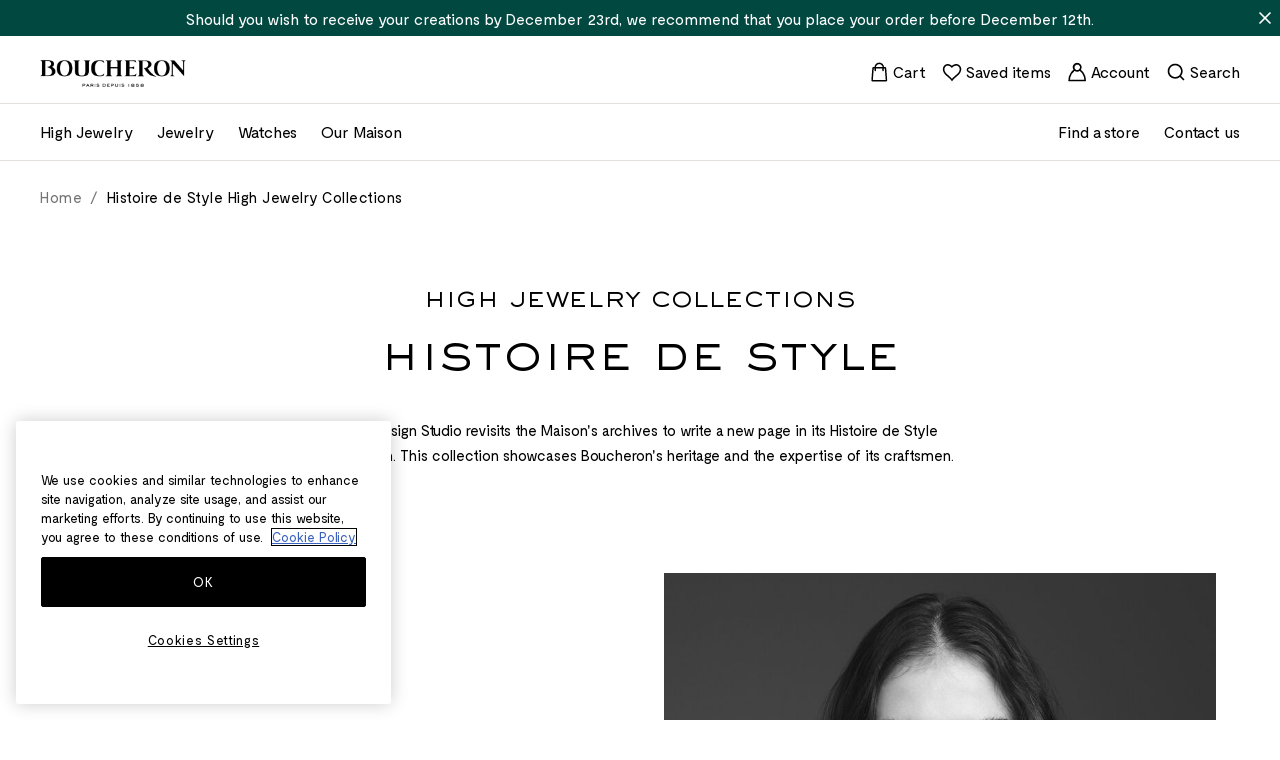

--- FILE ---
content_type: text/html; charset=UTF-8
request_url: https://www.boucheron.com/nl_en/high-jewelry/collections-histoire-de-style
body_size: 103244
content:
<!doctype html>
<html lang="en">
<head prefix="og: http://ogp.me/ns# cms: http://ogp.me/ns/cms#">
    
<script>
    (function(h,o,u,n,d) {
        h=h[d]=h[d]||{q:[],onReady:function(c){h.q.push(c)}}
        d=o.createElement(u);d.async=1;d.src=n
        n=o.getElementsByTagName(u)[0];n.parentNode.insertBefore(d,n)
    })(window,document,'script','https://www.datadoghq-browser-agent.com/eu1/v6/datadog-rum.js','DD_RUM')
    window.DD_RUM.onReady(function() {
        window.DD_RUM.init({"clientToken":"puba60f96c295b835d5cc3101a939df8763","applicationId":"49055215-262c-4279-9f35-2e446602f308","site":"datadoghq.eu","service":"magento","env":"prod-world","version":"2.4.7-p7","sessionSampleRate":100,"sessionReplaySampleRate":20,"defaultPrivacyLevel":"mask"});
    })
</script>
    
<!-- PRELOAD -->

            <link  rel="preload" as="style" href="https://www.boucheron.com/static/version1764856587/frontend/Boucheron/hyva/en_US/css/styles.min.css" />
                <link  rel="preload" as="style" href="https://www.boucheron.com/static/version1764856587/frontend/Boucheron/hyva/en_US/Amasty_LibSwiperJs/vendor/swiper/swiper.min.css" />
                <link  rel="preload" as="style" href="https://www.boucheron.com/static/version1764856587/frontend/Boucheron/hyva/en_US/Amasty_Base/vendor/slick/amslick.min.css" />
        
    <link  rel="dns-prefectch" href="//cdn.jsdelivr.net" />
    <link  rel="preconnect" href="//cdn.jsdelivr.net" />
    <link  rel="dns-prefectch" href="//fonts.googleapis.com" />
    <link  rel="preconnect" href="//fonts.googleapis.com" />


    <link  rel="dns-prefectch" href="//geolocation.onetrust.com" />
    <link  rel="preconnect" href="//geolocation.onetrust.com" />
    <link  rel="dns-prefectch" href="//cdn.cookielaw.org" />
    <link  rel="preconnect" href="//cdn.cookielaw.org" />
    <link  rel="dns-prefectch" href="//www.googletagmanager.com" />
    <link  rel="preconnect" href="//www.googletagmanager.com" />
    <link  rel="dns-prefectch" href="//dam.boucheron.com" />
    <link  rel="preconnect" href="//dam.boucheron.com" />
    <link  rel="dns-prefectch" href="//damasset.boucheron.com" />
    <link  rel="preconnect" href="//damasset.boucheron.com" />

                        <link  rel="preload" as="style" href="https://cdn.jsdelivr.net/npm/swiper@8/swiper-bundle.min.css" />
                <meta charset="utf-8"/>
<meta name="title" content="Histoire de Style | High Jewelry  | Boucheron Netherlands"/>
<meta name="description" content="The Design Studio revisits the Maison&#039;s archives to write a new page in its Histoire de Style collection. This collection showcases Boucheron&#039;s heritage and the expertise of its craftsmen."/>
<meta name="robots" content="INDEX,FOLLOW"/>
<meta name="viewport" content="width=device-width, initial-scale=1"/>
<title>Histoire de Style | High Jewelry  | Boucheron Netherlands</title>
<link  rel="stylesheet" type="text/css"  media="all" href="https://www.boucheron.com/static/version1764856587/frontend/Boucheron/hyva/en_US/css/styles.min.css" />
<link  rel="stylesheet" type="text/css"  media="all" href="https://www.boucheron.com/static/version1764856587/frontend/Boucheron/hyva/en_US/Amasty_LibSwiperJs/vendor/swiper/swiper.min.css" />
<link  rel="stylesheet" type="text/css"  media="all" href="https://www.boucheron.com/static/version1764856587/frontend/Boucheron/hyva/en_US/Amasty_Base/vendor/slick/amslick.min.css" />
<link  rel="stylesheet" type="text/css"  media="all" href="https://cdn.jsdelivr.net/npm/swiper@8/swiper-bundle.min.css" />
<link  rel="icon" sizes="40x40" href="https://www.boucheron.com/static/version1764856587/frontend/Boucheron/hyva/en_US/Magento_Theme/favicon.ico" />
<link  rel="icon" type="image/x-icon" href="https://www.boucheron.com/static/version1764856587/frontend/Boucheron/hyva/en_US/Magento_Enterprise/favicon.ico" />
<link  rel="shortcut icon" type="image/x-icon" href="https://www.boucheron.com/static/version1764856587/frontend/Boucheron/hyva/en_US/Magento_Enterprise/favicon.ico" />
<script  type="text/javascript"  defer="true" src="https://cdn.jsdelivr.net/npm/date-fns@4.1.0/cdn.min.js"></script>
<script  type="text/javascript"  defer="true" src="https://cdn.jsdelivr.net/npm/choices.js@9.0.1/public/assets/scripts/choices.min.js"></script>
<script  type="text/javascript"  defer="true" src="https://cdn.jsdelivr.net/npm/swiper@8/swiper-bundle.min.js"></script>
<script  type="text/javascript"  defer="" src="https://cdn.jsdelivr.net/npm/@alpinejs/focus@3.x.x/dist/cdn.min.js"></script>
<link  rel="stylesheet" type="text/css" href="https://fonts.googleapis.com/css2?family=Public+Sans:ital,wght@0,100..900;1,100..900" />
<meta name="google-site-verification" content="Q10tiB_j33H8t9QoWr761rYc-byMbjWJNrSK-_dxq2A" />    
<link rel="canonical" href=""/>

                                                                                                                                                                                                                                                                                                                                                                                                                                                                                                                                                                                                                                                                                                                                                                                                                                                                                                                                                                                                                                                                                                                                                                                                                                                                                                                                                                                                                                                                                                                                                                                                                                                                                                                                                                                                                                                                                                                                                                                                                                                                                                                                                                                                                                                                                                                                                        
<script>
    var BASE_URL = 'https://www.boucheron.com/nl_en/';
    var THEME_PATH = 'https://www.boucheron.com/static/version1764856587/frontend/Boucheron/hyva/en_US';
    var COOKIE_CONFIG = {
        "expires": null,
        "path": "\u002F",
        "domain": ".www.boucheron.com",
        "secure": true,
        "lifetime": "1728000",
        "cookie_restriction_enabled": true    };
    var CURRENT_STORE_CODE = 'nl_en';
    var CURRENT_WEBSITE_ID = '1';

    window.hyva = window.hyva || {}

    window.cookie_consent_groups = window.cookie_consent_groups || {}
    window.cookie_consent_groups['necessary'] = true;

    window.cookie_consent_config = window.cookie_consent_config || {};
    window.cookie_consent_config['necessary'] = [].concat(
        window.cookie_consent_config['necessary'] || [],
        [
            'user_allowed_save_cookie',
            'form_key',
            'mage-messages',
            'private_content_version',
            'mage-cache-sessid',
            'last_visited_store',
            'section_data_ids'
        ]
    );
</script>
<script>
    'use strict';
    (function( hyva, undefined ) {

        function lifetimeToExpires(options, defaults) {

            const lifetime = options.lifetime || defaults.lifetime;

            if (lifetime) {
                const date = new Date;
                date.setTime(date.getTime() + lifetime * 1000);
                return date;
            }

            return null;
        }

        function generateRandomString() {

            const allowedCharacters = '0123456789abcdefghijklmnopqrstuvwxyzABCDEFGHIJKLMNOPQRSTUVWXYZ',
                length = 16;

            let formKey = '',
                charactersLength = allowedCharacters.length;

            for (let i = 0; i < length; i++) {
                formKey += allowedCharacters[Math.round(Math.random() * (charactersLength - 1))]
            }

            return formKey;
        }

        const sessionCookieMarker = {noLifetime: true}

        const cookieTempStorage = {};

        const internalCookie = {
            get(name) {
                const v = document.cookie.match('(^|;) ?' + name + '=([^;]*)(;|$)');
                return v ? v[2] : null;
            },
            set(name, value, days, skipSetDomain) {
                let expires,
                    path,
                    domain,
                    secure,
                    samesite;

                const defaultCookieConfig = {
                    expires: null,
                    path: '/',
                    domain: null,
                    secure: false,
                    lifetime: null,
                    samesite: 'lax'
                };

                const cookieConfig = window.COOKIE_CONFIG || {};

                expires = days && days !== sessionCookieMarker
                    ? lifetimeToExpires({lifetime: 24 * 60 * 60 * days, expires: null}, defaultCookieConfig)
                    : lifetimeToExpires(window.COOKIE_CONFIG, defaultCookieConfig) || defaultCookieConfig.expires;

                path = cookieConfig.path || defaultCookieConfig.path;
                domain = !skipSetDomain && (cookieConfig.domain || defaultCookieConfig.domain);
                secure = cookieConfig.secure || defaultCookieConfig.secure;
                samesite = cookieConfig.samesite || defaultCookieConfig.samesite;

                document.cookie = name + "=" + encodeURIComponent(value) +
                    (expires && days !== sessionCookieMarker ? '; expires=' + expires.toGMTString() : '') +
                    (path ? '; path=' + path : '') +
                    (domain ? '; domain=' + domain : '') +
                    (secure ? '; secure' : '') +
                    (samesite ? '; samesite=' + samesite : 'lax');
            },
            isWebsiteAllowedToSaveCookie() {
                const allowedCookies = this.get('user_allowed_save_cookie');
                if (allowedCookies) {
                    const allowedWebsites = JSON.parse(unescape(allowedCookies));

                    return allowedWebsites[CURRENT_WEBSITE_ID] === 1;
                }
                return false;
            },
            getGroupByCookieName(name) {
                const cookieConsentConfig = window.cookie_consent_config || {};
                let group = null;
                for (let prop in cookieConsentConfig) {
                    if (!cookieConsentConfig.hasOwnProperty(prop)) continue;
                    if (cookieConsentConfig[prop].includes(name)) {
                        group = prop;
                        break;
                    }
                }
                return group;
            },
            isCookieAllowed(name) {
                const cookieGroup = this.getGroupByCookieName(name);
                return cookieGroup
                    ? window.cookie_consent_groups[cookieGroup]
                    : this.isWebsiteAllowedToSaveCookie();
            },
            saveTempStorageCookies() {
                for (const [name, data] of Object.entries(cookieTempStorage)) {
                    if (this.isCookieAllowed(name)) {
                        this.set(name, data['value'], data['days'], data['skipSetDomain']);
                        delete cookieTempStorage[name];
                    }
                }
            }
        };

        hyva.getCookie = (name) => {
            const cookieConfig = window.COOKIE_CONFIG || {};

            if (cookieConfig.cookie_restriction_enabled && ! internalCookie.isCookieAllowed(name)) {
                return cookieTempStorage[name] ? cookieTempStorage[name]['value'] : null;
            }

            return internalCookie.get(name);
        }

        hyva.setCookie = (name, value, days, skipSetDomain) => {
            const cookieConfig = window.COOKIE_CONFIG || {};

            if (cookieConfig.cookie_restriction_enabled && ! internalCookie.isCookieAllowed(name)) {
                cookieTempStorage[name] = {value, days, skipSetDomain};
                return;
            }
            return internalCookie.set(name, value, days, skipSetDomain);
        }


        hyva.setSessionCookie = (name, value, skipSetDomain) => {
            return hyva.setCookie(name, value, sessionCookieMarker, skipSetDomain)
        }

        hyva.getBrowserStorage = () => {
            const browserStorage = window.localStorage || window.sessionStorage;
            if (!browserStorage) {
                console.warn('Browser Storage is unavailable');
                return false;
            }
            try {
                browserStorage.setItem('storage_test', '1');
                browserStorage.removeItem('storage_test');
            } catch (error) {
                console.warn('Browser Storage is not accessible', error);
                return false;
            }
            return browserStorage;
        }

        hyva.postForm = (postParams) => {
            const form = document.createElement("form");

            let data = postParams.data;

            if (! postParams.skipUenc && ! data.uenc) {
                data.uenc = btoa(window.location.href);
            }
            form.method = "POST";
            form.action = postParams.action;

            Object.keys(postParams.data).map(key => {
                const field = document.createElement("input");
                field.type = 'hidden'
                field.value = postParams.data[key];
                field.name = key;
                form.appendChild(field);
            });

            const form_key = document.createElement("input");
            form_key.type = 'hidden';
            form_key.value = hyva.getFormKey();
            form_key.name="form_key";
            form.appendChild(form_key);

            document.body.appendChild(form);

            form.submit();
        }

        hyva.getFormKey = function () {
            let formKey = hyva.getCookie('form_key');

            if (!formKey) {
                formKey = generateRandomString();
                hyva.setCookie('form_key', formKey);
            }

            return formKey;
        }

        hyva.formatPrice = (value, showSign, options = {}) => {
            const groupSeparator = options.groupSeparator;
            const decimalSeparator = options.decimalSeparator
            delete options.groupSeparator;
            delete options.decimalSeparator;
            const formatter = new Intl.NumberFormat(
                'en\u002DUS',
                Object.assign({
                    style: 'currency',
                    currency: 'EUR',
                    signDisplay: showSign ? 'always' : 'auto'
                }, options)
            );
            return (typeof Intl.NumberFormat.prototype.formatToParts === 'function') ?
                formatter.formatToParts(value).map(({type, value}) => {
                    switch (type) {
                        case 'currency':
                            return '\u20AC' || value;
                        case 'minusSign':
                            return '- ';
                        case 'plusSign':
                            return '+ ';
                        case 'group':
                            return groupSeparator !== undefined ? groupSeparator : value;
                        case 'decimal':
                            return decimalSeparator !== undefined ? decimalSeparator : value;
                        default :
                            return value;
                    }
                }).reduce((string, part) => string + part) :
                formatter.format(value);
        }

        const formatStr = function (str, nStart) {
            const args = Array.from(arguments).slice(2);

            return str.replace(/(%+)([0-9]+)/g, (m, p, n) => {
                const idx = parseInt(n) - nStart;

                if (args[idx] === null || args[idx] === void 0) {
                    return m;
                }
                return p.length % 2
                    ? p.slice(0, -1).replace('%%', '%') + args[idx]
                    : p.replace('%%', '%') + n;
            })
        }

        hyva.str = function (string) {
            const args = Array.from(arguments);
            args.splice(1, 0, 1);

            return formatStr.apply(undefined, args);
        }

        hyva.strf = function () {
            const args = Array.from(arguments);
            args.splice(1, 0, 0);

            return formatStr.apply(undefined, args);
        }

        /**
         * Take a html string as `content` parameter and
         * extract an element from the DOM to replace in
         * the current page under the same selector,
         * defined by `targetSelector`
         */
        hyva.replaceDomElement = (targetSelector, content) => {
            // Parse the content and extract the DOM node using the `targetSelector`
            const parser = new DOMParser();
            const doc = parser.parseFromString(content, 'text/html');
            const contentNode = doc.querySelector(targetSelector);

            // Bail if content or target can't be found
            if (!contentNode || !document.querySelector(targetSelector)) {
                return;
            }

                        hyva.activateScripts(contentNode);
            
            // Replace the old DOM node with the new content
            document.querySelector(targetSelector).replaceWith(contentNode);

            // Reload customerSectionData and display cookie-messages if present
            window.dispatchEvent(new CustomEvent("reload-customer-section-data"));
            hyva.initMessages();
        }

        hyva.removeScripts = (contentNode) => {
            const scripts = contentNode.getElementsByTagName('script');
            for (let i = 0; i < scripts.length; i++) {
                scripts[i].parentNode.removeChild(scripts[i]);
            }
            const templates = contentNode.getElementsByTagName('template');
            for (let i = 0; i < templates.length; i++) {
                const container = document.createElement('div');
                container.innerHTML = templates[i].innerHTML;
                hyva.removeScripts(container);
                templates[i].innerHTML = container.innerHTML;
            }
        }

        hyva.activateScripts = (contentNode) => {
            // Create new array from HTMLCollection to avoid mutation of collection while manipulating the DOM.
            const scripts = Array.from(contentNode.getElementsByTagName('script'));

            // Iterate over all script tags to duplicate+inject each into the head
            for (const original of scripts) {
                const script = document.createElement('script');
                original.type && (script.type = original.type);
                script.innerHTML = original.innerHTML;

                // Remove the original (non-executing) script from the contentNode
                original.parentNode.removeChild(original)

                // Add script to head
                document.head.appendChild(script);
            }

            return contentNode;
        }

        const replace = {['+']: '-', ['/']: '_', ['=']: ','};
        hyva.getUenc = () => btoa(window.location.href).replace(/[+/=]/g, match => replace[match]);

        let currentTrap;

        const focusableElements = (rootElement) => {
            const selector = 'button, [href], input, select, textarea, details, [tabindex]:not([tabindex="-1"]';
            return Array.from(rootElement.querySelectorAll(selector))
                .filter(el => {
                    return el.style.display !== 'none'
                        && !el.disabled
                        && el.tabIndex !== -1
                        && (el.offsetWidth || el.offsetHeight || el.getClientRects().length)
                })
        }

        const focusTrap = (e) => {
            const isTabPressed = e.key === 'Tab' || e.keyCode === 9;
            if (!isTabPressed) return;

            const focusable = focusableElements(currentTrap)
            const firstFocusableElement = focusable[0]
            const lastFocusableElement = focusable[focusable.length - 1]

            e.shiftKey
                ? document.activeElement === firstFocusableElement && (lastFocusableElement.focus(), e.preventDefault())
                : document.activeElement === lastFocusableElement && (firstFocusableElement.focus(), e.preventDefault())
        };

        hyva.releaseFocus = (rootElement) => {
            if (currentTrap && (!rootElement || rootElement === currentTrap)) {
                currentTrap.removeEventListener('keydown', focusTrap)
                currentTrap = null
            }
        }
        hyva.trapFocus = (rootElement) => {
            if (!rootElement) return;
            hyva.releaseFocus()
            currentTrap = rootElement
            rootElement.addEventListener('keydown', focusTrap)
            const firstElement = focusableElements(rootElement)[0]
            firstElement && firstElement.focus()
        }

        hyva.safeParseNumber = (rawValue) => {
            const number = rawValue ? parseFloat(rawValue) : null;

            return Array.isArray(number) || isNaN(number) ? rawValue : number;
        }

        const toCamelCase = s => s.split('_').map(word => word.charAt(0).toUpperCase() + word.slice(1)).join('');
        hyva.createBooleanObject = (name, value = false, additionalMethods = {}) => {

            const camelCase = toCamelCase(name);
            const key = '__hyva_bool_' + name

            return new Proxy(Object.assign(
                additionalMethods,
                {
                    [key]: !!value,
                    [name]() {return !!this[key]},
                    ['!' + name]() {return !this[key]}, // @deprecated This does not work with non-CSP Alpine
                    ['not' + camelCase]() {return !this[key]},
                    ['toggle' + camelCase]() {this[key] = !this[key]},
                    [`set${camelCase}True`]() {this[key] = true},
                    [`set${camelCase}False`]() {this[key] = false},
                }
            ), {
                set(target, prop, value) {
                    return prop === name
                        ? (target[key] = !!value)
                        : Reflect.set(...arguments);
                }
            })
        }

                hyva.alpineInitialized = (fn) => window.addEventListener('alpine:initialized', fn, {once: true})
        window.addEventListener('alpine:init', () => Alpine.data('{}', () => ({})), {once: true});
                window.addEventListener('user-allowed-save-cookie', () => internalCookie.saveTempStorageCookies())

    }( window.hyva = window.hyva || {} ));
</script>
<script>
    if (!window.IntersectionObserver) {
        window.IntersectionObserver = function (callback) {
            this.observe = el => el && callback(this.takeRecords());
            this.takeRecords = () => [{isIntersecting: true, intersectionRatio: 1}];
            this.disconnect = () => {};
            this.unobserve = () => {};
        }
    }
</script>


                              <script>!function(a){var e="https://s.go-mpulse.net/boomerang/",t="addEventListener";if("False"=="True")a.BOOMR_config=a.BOOMR_config||{},a.BOOMR_config.PageParams=a.BOOMR_config.PageParams||{},a.BOOMR_config.PageParams.pci=!0,e="https://s2.go-mpulse.net/boomerang/";if(window.BOOMR_API_key="5HVJK-5TTZQ-NPPKF-ARLAY-HE2RS",function(){function n(e){a.BOOMR_onload=e&&e.timeStamp||(new Date).getTime()}if(!a.BOOMR||!a.BOOMR.version&&!a.BOOMR.snippetExecuted){a.BOOMR=a.BOOMR||{},a.BOOMR.snippetExecuted=!0;var i,_,o,r=document.createElement("iframe");if(a[t])a[t]("load",n,!1);else if(a.attachEvent)a.attachEvent("onload",n);r.src="javascript:void(0)",r.title="",r.role="presentation",(r.frameElement||r).style.cssText="width:0;height:0;border:0;display:none;",o=document.getElementsByTagName("script")[0],o.parentNode.insertBefore(r,o);try{_=r.contentWindow.document}catch(O){i=document.domain,r.src="javascript:var d=document.open();d.domain='"+i+"';void(0);",_=r.contentWindow.document}_.open()._l=function(){var a=this.createElement("script");if(i)this.domain=i;a.id="boomr-if-as",a.src=e+"5HVJK-5TTZQ-NPPKF-ARLAY-HE2RS",BOOMR_lstart=(new Date).getTime(),this.body.appendChild(a)},_.write("<bo"+'dy onload="document._l();">'),_.close()}}(),"".length>0)if(a&&"performance"in a&&a.performance&&"function"==typeof a.performance.setResourceTimingBufferSize)a.performance.setResourceTimingBufferSize();!function(){if(BOOMR=a.BOOMR||{},BOOMR.plugins=BOOMR.plugins||{},!BOOMR.plugins.AK){var e=""=="true"?1:0,t="",n="aokmu6yxibyfe2jtvtya-f-11c98a262-clientnsv4-s.akamaihd.net",i="false"=="true"?2:1,_={"ak.v":"39","ak.cp":"1118924","ak.ai":parseInt("665361",10),"ak.ol":"0","ak.cr":9,"ak.ipv":4,"ak.proto":"h2","ak.rid":"b10db0dd","ak.r":42169,"ak.a2":e,"ak.m":"dsca","ak.n":"essl","ak.bpcip":"3.148.202.0","ak.cport":33024,"ak.gh":"23.52.43.82","ak.quicv":"","ak.tlsv":"tls1.3","ak.0rtt":"","ak.0rtt.ed":"","ak.csrc":"-","ak.acc":"","ak.t":"1764994288","ak.ak":"hOBiQwZUYzCg5VSAfCLimQ==nhHgjYf6KCENt7TlKUzlPXtq1+SdZVTUCUasxUJaE6NNWNQLz1FFgcnyjYMWfGUBwAslE6atvscKOE6A+gkvV4Dq0DKoCu+MOZUD4ygAAD6VZ9/Q7ehombk4p+TsajmX0qynOc/KllK0aMznCJ/8C9Uubf+I/U7VF+GyUyPYFmuzBQ/HE8PhGvXMlxHTL308iOSKCq0OMuKEfB0Qksmi7exYAsS3XzWN4uweffsUThUGmYMO8l3UlioBVUiVuzMgc1xshsENg4JyUqji1AuoGiy9o0+8uu3uO2E5ZcE942l/QVX2uURaf9LGgobhDIHA3vRkO7pedanQdnx9areaVT0RHXQT/mf79DcCKSvnj5jZHDrrgPZ/nUtnQvH8TRKKsl+Mff4VtQfeRqjzkstIxRSutWqVnS7ErAWcFAgP9ls=","ak.pv":"59","ak.dpoabenc":"","ak.tf":i};if(""!==t)_["ak.ruds"]=t;var o={i:!1,av:function(e){var t="http.initiator";if(e&&(!e[t]||"spa_hard"===e[t]))_["ak.feo"]=void 0!==a.aFeoApplied?1:0,BOOMR.addVar(_)},rv:function(){var a=["ak.bpcip","ak.cport","ak.cr","ak.csrc","ak.gh","ak.ipv","ak.m","ak.n","ak.ol","ak.proto","ak.quicv","ak.tlsv","ak.0rtt","ak.0rtt.ed","ak.r","ak.acc","ak.t","ak.tf"];BOOMR.removeVar(a)}};BOOMR.plugins.AK={akVars:_,akDNSPreFetchDomain:n,init:function(){if(!o.i){var a=BOOMR.subscribe;a("before_beacon",o.av,null,null),a("onbeacon",o.rv,null,null),o.i=!0}return this},is_complete:function(){return!0}}}}()}(window);</script></head>
<body id="html-body" class="hyva cms-high-jewelry-collections-histoire-de-style page-layout-1column cms-page-view page-layout-cms-full-width">

<script>
    (function () {
        let dataLayerInitialized = false;
        let oneTrustReady = false;
        let dataLayerLoadSent = false;

        let waitingList = [];
        let dataLayerLoadDataProviders = [];
        let dataLayerLoadTriggered = false;

        let initDataLayer = function () {
            var gtmPreview = "";

            if (!dataLayerInitialized) {
                dataLayerInitialized = true;

                                (function (w, d, s, l, i) {
                    w[l] = w[l] || [];
                    w[l].push({
                        'gtm.start': new Date().getTime(),
                        event: 'gtm.js'
                    });
                    f = d.getElementsByTagName(s)[0];
                    j = d.createElement(s);
                    dl = l != 'dataLayer' ? '&l=' + l : '';
                    j.async = true;
                    j.src = 'https://www.googletagmanager.com/gtm.js?id=' + i + dl + gtmPreview;
                    f.parentNode.insertBefore(j, f);
                })(window, document, 'script', 'dataLayer', "GTM\u002DNCH37H");

                document.dispatchEvent(new CustomEvent('ga:inited'));
                            }
        };

        let gaPush = function (data) {
            attemptConfirmDataLayerReady();
            if (window.dataLayer && oneTrustReady && dataLayerLoadSent) {
                window.dataLayer.push(data);
            } else {
                waitingList.push(data)
                attemptConfirmDataLayerReady();
            }
        }

        let attemptConfirmDataLayerReady = function () {
            const dataLayerLoadIndex = waitingList.findIndex(item => item.event === 'dataLayerLoad');

            if(dataLayerLoadIndex !== -1) {
                window.dataLayer.push(waitingList[dataLayerLoadIndex])
                dataLayerLoadSent = true
                waitingList.splice(dataLayerLoadIndex, 1);
            }

            if (dataLayer && oneTrustReady && dataLayerLoadSent) {
                for (let i = 0; i < waitingList.length; i++) {
                    window.dataLayer.push(waitingList[i])
                }
                waitingList = [];
            }
        }

        let elementIsVisibleInViewport = (el, partiallyVisible = false) => {
            const { top, left, bottom, right } = el.getBoundingClientRect();
            const { innerHeight, innerWidth } = window;
            return partiallyVisible
                ? ((top > 0 && top < innerHeight) ||
                    (bottom > 0 && bottom < innerHeight)) &&
                ((left > 0 && left < innerWidth) || (right > 0 && right < innerWidth))
                : top >= 0 && left >= 0 && bottom <= innerHeight && right <= innerWidth;
        };

        let gtmObject = {
            // every ga push event must call this method.
            gaPush(data) {
                initDataLayer(); // This is temporary. It should be connected to onetrust.
                gaPush(data)
            },
            initDataLayer() {
                initDataLayer()
            },
            addDataLayerLoadDataProvider(provider) {
                if (dataLayerLoadTriggered) {
                    console.error("Datalayer Already triggered can't add new provider.")
                }
                dataLayerLoadDataProviders.push(provider);
            },
            formatProductItemInfo(item) {
                let data = {
                    'item_name': item.base_product_name,    // required
                    'item_type': item.base_product_family_label === null ? "" : item.base_product_family_label,
                    'price': parseFloat(item.product_price_value).toFixed(2),
                    'item_category': item.base_product_ergo,
                    'item_variance': item.base_product_linelabel,
                    'item_collection': item.base_product_model,
                };

                if (item.product_sku !== item.parent_sku) {
                    data['item_id'] = item.parent_sku;
                    data['variant_id'] = item.product_sku
                } else {
                    data['item_id'] = item.product_sku;
                }

                return data;
            }
        }

        // Wait Alpine init to init ga4.
        document.addEventListener('alpine:init', async () => {
            window.dataLayer = window.dataLayer || [];

            Alpine.store('gtm', gtmObject)
            Alpine.store('shaEncoder', {
                async digestMessage(input) {
                    const textAsBuffer = new TextEncoder().encode(input);
                    const hashBuffer = await window.crypto.subtle.digest("SHA-256", textAsBuffer);
                    const hashArray = Array.from(new Uint8Array(hashBuffer));
                    return hashArray
                        .map((item) => item.toString(16).padStart(2, "0"))
                        .join("");
                }
            });

            if (pageHasOneTrust === true) {
                // We will give 3 seconds to onetrust to load. If it does not load until then we will consider that
                // it's not present on the page.
                setTimeout(function () {
                    oneTrustReady = true;
                    attemptConfirmDataLayerReady();
                }, 3000)

                let interval = setInterval(() => {
                    if (typeof OneTrust !== 'undefined') {
                        if (OneTrust.IsAlertBoxClosedAndValid()) {
                            clearInterval(interval);
                            oneTrustReady = true;
                            attemptConfirmDataLayerReady();
                        }

                        // The code below shouldn't be necessery; but after 6 month one trust is still not configured
                        // with the domain names of the test environments (hosted by Boucheron). This means
                        // OneTrust.IsAlertBoxClosedAndValid() will always return false. The code below goes around
                        // that. Once one trust is properly contributed it should be deleted.
                        let oneTrustPopinElement = document.getElementById('onetrust-banner-sdk');
                        if (oneTrustPopinElement !== null) {
                            clearInterval(interval);
                            oneTrustReady = true;
                            attemptConfirmDataLayerReady();
                        }
                    }

                    // After 3 seonds this becomes always true, this allows us to stop this interval and not let
                    // it run to long.
                    if (oneTrustReady) {
                        clearInterval(interval);
                    }
                }, 500);

            } else {
                oneTrustReady = true;
            }

            window.dispatchEvent(new CustomEvent('projectga4:init'));
        })

        // Prepare private content.
        window.addEventListener("private-content-loaded", async (event) => {
            const gtm = Alpine.store('gtm');
            const sectionData = event.detail.data;

            
            let pushData = {
                'event': 'dataLayerLoad',
                'userIp': sectionData.customer.user_ip ?? "",
                'websiteVersion': 'nl_en',
                'websiteLanguage': 'en_US',
                'userStatus': sectionData.customer.customer_id ? "logged" : "not logged",
                'userId': sectionData.customer.customer_id ?? "",
                'page_type': 'Content page',
                'page_top_category': "High Jewelry",
                'page_mid_category':"Histoire de Style"
            };

            gtm.gaPush(pushData);
        })

    }());
</script>
<script>
    window.addEventListener("projectga4:init", (event) => {

        if (document.body.classList.contains('page-layout-cms-full-width-faq-category') || document.body.classList.contains('cms-faqs')) {
            let accordion = document.getElementsByClassName('collapsible-items')[0];
            for (let question of accordion.children) {
                question.addEventListener('click', () => {

                    Alpine.store('gtm').gaPush({
                        'event': 'faq_displayQuestion',
                        'action': document.getElementsByClassName('accordion-title')[0].textContent,
                        'detail': question.getElementsByClassName('item-title')[0].textContent
                    })
                })
            }
        }
    });
</script>
<header class="page-header"><div class="header-banner"><style>#html-body [data-pb-style=G1WSQYY]{justify-content:flex-start;display:flex;flex-direction:column;background-position:left top;background-size:cover;background-repeat:no-repeat;background-attachment:scroll;border-style:none;border-width:1px;border-radius:0;margin:0;padding:0}#html-body [data-pb-style=S6MSGAM]{background-color:#014841;fn:[object Object];expando:jQuery37104323974283729396;support:[object Object];expr:[object Object];find:function find( selector, context, results, seed ) {
            var m, i, elem, nid, match, groups, newSelector,
                newContext = context && context.ownerDocument,

                // nodeType defaults to 9, since context defaults to document
                nodeType = context ? context.nodeType : 9}@media only screen and (max-width: 768px) { #html-body [data-pb-style=S6MSGAM]{fn:[object Object];expando:jQuery37104323974283729396;support:[object Object];expr:[object Object];find:function find( selector, context, results, seed ) {
            var m, i, elem, nid, match, groups, newSelector,
                newContext = context && context.ownerDocument,

                // nodeType defaults to 9, since context defaults to document
                nodeType = context ? context.nodeType : 9} }</style><div data-content-type="row" data-appearance="full-width" data-enable-parallax="0" data-parallax-speed="0.5" data-background-images="{}" data-background-type="image" data-video-loop="true" data-video-play-only-visible="true" data-video-lazy-load="true" data-video-fallback-src="" data-element="main" data-pb-style="G1WSQYY"><div class="row-full-width-inner" data-element="inner"><div data-content-type="project_event_banner" data-appearance="default" data-element="main" data-pb-style="S6MSGAM"><div class="project-pagebuilder pagebuilder-event-banner"><div class="text-container" data-href="" data-element="link"><div class="text" data-element="text"><p style="text-align: center;"><span style="color: #ffffff;">Should you wish to receive your creations by December 23rd, we recommend that you place your order before December 12th.</span></p></div></div><div class="close"></div></div></div></div></div></div><a class="action skip contentarea"
   href="#contentarea" data-mage-init='{"skip": {}}'>
    <span>
        Skip to Content    </span>
</a>
<div class="panel wrapper"><div class="panel header"><script>
    function mo_invalidate($, fullname, fistname) {
        $('.greet.welcome').html('<span data-bind="text: new String(\'Welcome, %1!\').replace(\'%1\', customer().firstname)">Welcome, ' + fistname + '!</span>');
        $('.customer-name span').html(fullname);
    }
</script>

</div></div><div class="header content"><!-- !! BOUCHERON: HYVA compatible block !! -->
<div class="current-lang-block switcher-language-opener" id="switcher-language-opener-header" x-data>
    <div class="title-world" @click="$store.storeSwitcher.toggle(), $store.storeSwitcher.position = 'Footer'" x-cloak>
<!--        <button class="icon-world" aria-label="--><!--">STORE SWITCHER ICON</button>-->
<!--        <span x-show="$store.storeSwitcher.openLanguageSelector" class="title">--><!--</span>-->
        <div x-cloak x-show="$store.storeSwitcher.openLanguageSelector" class="current-country" aria-expanded="false">
            <span class="country">
                <span class="label">Netherlands</span>
                <span> :</span>
            </span>

            <span class="current-lang-code">
                
                                    (EN)
                            </span>

                                                
                                                        
                                                        
                                                        
                                                        
                                                        
                                                        
                                                        
                                                        
                                                        
                                                        
                                                                    
                                                    
                            <ul class="country-languages active"
                                data-website-code="Netherlands"
                                data-country-code="NL">

                                                                    <li class="store active"
                                        data-url="https://www.boucheron.com/nl_en/"
                                        data-store-code="nl_en">
                                        <a href="https://www.boucheron.com/nl_en/">
                                            <span class="lang">English (EN)</span>
                                        </a>
                                    </li>
                                
                                <li @click="openLanguageSelector = false" class="other-desktop" tabindex="0">Change country/region...</li>
                                <li class="other-mobile" tabindex="0">Other...</li>
                            </ul>
                                                                                
                                                        
                                                        
                                                        </div>
    </div>
</div>
<script>
    document.addEventListener('alpine:init', () => {
        Alpine.store('storeSwitcher', {
            openStoreSwitcher: false,
            selectedCountry: null,
            cartItemCount: 0,
            popupNoticeCountry: null,
            targetUrl: null,
            position: 'Header',
            toggle: function () {
                this.openStoreSwitcher = !this.openStoreSwitcher;

                if (this.openStoreSwitcher) {
                    document.querySelector('.page-header').classList.add('-sticky')
                    setTimeout(() => {
                        document.querySelector('.page-header').classList.add('-sticky')
                    }, 50);

                    setTimeout(() => {
                        const closeStoreSelectorBtn = document.querySelector('.close-switcher-lang')
                        closeStoreSelectorBtn.focus()
                    }, 400)
                }
            }
        })
    })
</script>


</div>
<!-- !! BOUCHERON: HYVA compatible block !! -->

<div id="header-logo" class="logo" x-data="logoComponent">
    <a @click.prevent="logoEvent, window.location.href = 'https://www.boucheron.com/nl_en/'" href="https://www.boucheron.com/nl_en/">
        <img src="https://www.boucheron.com/static/version1764856587/frontend/Boucheron/hyva/en_US/Project_Core/images/logo.png"
             title="BOUCHERON Paris depuis 1858"
             alt="BOUCHERON Paris depuis 1858"
        />
    </a>
</div>
<script>
    function logoComponent() {
        return {
            logoEvent() {
                Alpine.store('gtm').gaPush({
                    'event': 'navigation',
                    'action': 'Boucheron logo',
                    'category': 'pictograms'
                })
            }
        }
    }
</script>

<!-- !! BOUCHERON: HYVA compatible block !! -->

<div id="header-top" class="menu-top" x-data="menuTop()" @private-content-loaded.window="receiveCustomerData($event.detail.data)">
    <nav class="menu-top__list" role="menubar"
         @keydown.right.prevent.stop="$focus.wrap().next()"
         @keydown.home.prevent.stop="$focus.first()"
         @keydown.page-up.prevent.stop="$focus.first()"
         @keydown.left.prevent.stop="$focus.wrap().prev()"
         @keydown.end.prevent.stop="$focus.last()"
         @keydown.page-down.prevent.stop="$focus.last()"
         @keydown.tab="console.log('tab')"
         :class="isFocus ? '-focus' : ''"
         @open-top-menu.window="openPanel($el, $event.detail?.tab)"
    >
                <li class="btn-cart" role="none">
            <button
                @click="openPanel($el), isSearch = false, $dispatch('minicart-open'), gaClickIcon('Basket')"
                :id="$id('tab-1')"
                role="menuitem"
                aria-haspopup="true"
                :aria-expanded="openMenuPanel"
            >
                <svg class="icon-cart">
                    <use xlink:href="https://www.boucheron.com/static/version1764856587/frontend/Boucheron/hyva/en_US/images/icons/symbol-defs.svg#icon-bag"></use>
                </svg>
                <span class="label">
                    <span class="text">Cart</span>
                    <span x-show="$store.cart.itemCount > 0" x-html="'(' + $store.cart.itemCount + ')'"></span>
                </span>
            </button>
        </li>
        
                                    <li class="btn-wishlist" role="none">
                    <button
                        @click="openPanel($el), isSearch = false, gaClickIcon('My favourites')"
                        :id="$id('tab-1')"
                        role="menuitem"
                        aria-haspopup="true"
                        :aria-expanded="openMenuPanel"
                        tabindex="-1"
                    >
                        <svg class="icon-wishlist">
                            <use xlink:href="https://www.boucheron.com/static/version1764856587/frontend/Boucheron/hyva/en_US/images/icons/symbol-defs.svg#icon-wishlist">
                            </use>
                        </svg>
                        <span class="label">
                            <span class="text">Saved items</span>
                        </span>
                    </button>
                </li>
                    <li class="btn-account" :class="$store.accountDrawer.customer && '-active'" role="none">
            <button
                @click="openPanel($el), isSearch = false, gaClickIcon('Account')"
                :id="$id('tab-1')"
                role="menuitem"
                aria-haspopup="true"
                :aria-expanded="openMenuPanel"
                tabindex="-1"
            >
                <svg class="icon-account">
                    <use xlink:href="https://www.boucheron.com/static/version1764856587/frontend/Boucheron/hyva/en_US/images/icons/symbol-defs.svg#icon-account">
                    </use>
                </svg>
                <span class="label">
                    <span class="text">Account</span>
                </span>
            </button>
        </li>
        
        
        <li class="btn-search" role="none">
            <button
                @click="openPanel($el), isSearch = true, gaClickIcon('Search')"
                :id="$id('tab-1')"
                role="menuitem"
                aria-haspopup="true"
                :aria-expanded="openMenuPanel"
                tabindex="-1"
            >
                <svg class="icon-search">
                    <use xlink:href="https://www.boucheron.com/static/version1764856587/frontend/Boucheron/hyva/en_US/images/icons/symbol-defs.svg#icon-search"></use>
                </svg>
                <span class="label">
                    <span class="text">Search</span>
                </span>
            </button>
        </li>
    </nav>
    <div class="menu-top__panel-wrap">
        <!-- Overlay x-transition.opacity x-transition.duration.400ms  @click="openMenuPanel = false">-->
        <div class="overlay" :class="openMenuPanel ? '-open' : ''" @click="closePanel()"> </div>
        <!--@keydown.escape="openMenuPanel = false" @click.outside="openMenuPanel = false"-->
        <div class="menu-top__panel --from-header" :class="openMenuPanel ? '-open' : ''" @keydown.escape="closePanel()">
            <div class="menu-top__panel-inner">
                <button class="close-link menu-top__close" @click="closePanel()" aria-label="Close panel" @keydown.shift.tab="focusStoreSwitcher()">
                    <svg><use xlink:href="https://www.boucheron.com/static/version1764856587/frontend/Boucheron/hyva/en_US/images/icons/symbol-defs.svg#icon-cross"></use></svg>
                </button>
                <div class="menu-top__panel-logo">
                    <img src="https://www.boucheron.com/static/version1764856587/frontend/Boucheron/hyva/en_US/Project_Core/images/logo.png" alt="" tabindex="-1"/>
                </div>
                <div class="menu-top__panel-body">
                    <div
                        x-id="['tab']"
                        class="menu-top__panel-tabs"
                    >
                        <!-- Tab List -->
                        <ul
                            x-ref="tablist"
                            @keydown.right.prevent.stop="$focus.wrap().next()"
                            @keydown.home.prevent.stop="$focus.first()"
                            @keydown.page-up.prevent.stop="$focus.first()"
                            @keydown.left.prevent.stop="$focus.wrap().prev()"
                            @keydown.end.prevent.stop="$focus.last()"
                            @keydown.page-down.prevent.stop="$focus.last()"
                            role="tablist"
                            class="menu-top__tabs-list"
                            :class="isSearch ? 'hidden' : ''"
                        >
                            <!-- Tab -->
                                                            <li>
                                    <button
                                        :id="$id('tab', whichChild($el.parentElement, $refs.tablist))"
                                        @click="select($el.id)"
                                        @mousedown.prevent
                                        @focus="select($el.id)"
                                        type="button"
                                        :tabindex="isSelected($el.id) ? 0 : -1"
                                        :aria-selected="isSelected($el.id)"
                                        :class="isSelected($el.id) ? '-selected' : ''"
                                        role="tab"
                                    >Cart                                        <span x-show="$store.cart.itemCount > 0" x-html="'(' + $store.cart.itemCount + ')'"></span>
                                    </button>
                                </li>
                            
                                                                                                <li>
                                        <button
                                            :id="$id('tab', whichChild($el.parentElement, $refs.tablist))"
                                            @click="select($el.id)"
                                            @mousedown.prevent
                                            @focus="select($el.id)"
                                            type="button"
                                            :tabindex="isSelected($el.id) ? 0 : -1"
                                            :aria-selected="isSelected($el.id)"
                                            :class="isSelected($el.id) ? '-selected' : ''"
                                            role="tab"
                                        >Saved items</button>
                                    </li>
                                                                <li>
                                    <button
                                        :id="$id('tab', whichChild($el.parentElement, $refs.tablist))"
                                        @click="select($el.id)"
                                        @mousedown.prevent
                                        @focus="select($el.id)"
                                        type="button"
                                        :tabindex="isSelected($el.id) ? 0 : -1"
                                        :aria-selected="isSelected($el.id)"
                                        :class="isSelected($el.id) ? '-selected' : ''"
                                        role="tab"
                                        class="accountTab"
                                    >Account</button>
                                </li>
                                                    </ul>

                        <!-- Panels -->
                        <div role="tabpanels">
                            <div class="tabpanels-inner">
                                <!-- Panel -->
                                                                    <section
                                        x-show="isSelected($id('tab', whichChild($el, $el.parentElement)))"
                                        :aria-labelledby="$id('tab', whichChild($el, $el.parentElement))"
                                        role="tabpanel"
                                    >
                                        <div x-cloak
    x-show="cart"
    class="minicart-drawer"
    id="cart-drawer"
    @minicart-open.window="minicartEvent()"
    x-data="initCartDrawer()"
    @private-content-loaded.window="getData($event.detail.data)"
    @toggle-cart.window="toggleCartDrawer($event)">
                
        <template x-if="!itemsCount">
            <div class="minicart-drawer__empty">
                <span class="minicart-drawer__empty-message">Cart is empty</span>
                <a href="https://www.boucheron.com/nl_en/" type="button" role="button" class="btn btn-primary -large">Continue shopping</a>
                <a href="tel:+44 203 936 9090" type="button" role="button" class="btn btn-secondary -large">Order by phone</a>
            </div>
        </template>

        <template x-if="itemsCount">
            <div class="panel-products-overlay">
                <div class="panel-products">
                    <template x-for="item in cartItems">
                        <div class="panel-products__item">
                            <a :href="item.product_url"
                               class="panel-products__item-img"
                               :aria-label="hyva.strf('Product\u0020\u0022\u00250\u0022', item.product_name)"
                            >
                                <img
                                    :src="item.product_image.src"
                                    :width="item.product_image.width"
                                    :height="item.product_image.height"
                                    loading="lazy"
                                    alt=""
                                />
                                    <button @click.prevent="wishlistModal(item)"
                                            :aria-label="hyva.strf('Saved\u0020items', item.product_name)"
                                            type="button"
                                            class="add-wishlist-btn">
                                        <svg class="add-to-wishlist_icon" :class="$store.wishlist.isProductInWishlist(item.product_id) && 'is-favorite'"><use xlink:href="https://www.boucheron.com/static/version1764856587/frontend/Boucheron/hyva/en_US/images/icons/symbol-defs.svg#icon-wishlist"></use></svg>
                                    </button>
                            </a>
                            <div class="panel-products__item-infos">
                                <div>
                                    <p class="product-name">
                                        <span x-html="item.product_name"></span>
                                    </p>
                                    <p class="product-sku"><span x-html="hyva.strf('ref ◌ ' + item.parent_sku ?? item.product_sku)"></span></p>
                                </div>
                                <template x-for="option in item.options">
                                    <div class="product-option" x-show="(option.value !== 'TU' && option.value !== 'One Size')">
                                        <span x-text="option.label + ' '">taille</span>
                                        <span x-html="option.value">16cm</span>
                                    </div>
                                </template>
                                <button type="button"
                                        class="link"
                                        @click="deleteItemFromCart(item.item_id)"
                                        :aria-label="hyva.strf('Remove\u0020product\u0020\u0022\u00250\u0022\u0020from\u0020cart', item.product_name)"
                                >
                                    Remove                                </button>
                            </div>
                        </div>
                    </template>
                </div>
            </div>
        </template>

        <template x-if="itemsCount">
            <div class="minicart-drawer__checkout">
                
                
                <a @click="checkout('https://www.boucheron.com/nl_en/checkout/cart/')"
                    class="btn btn-primary -large"
                >
                    Checkout                </a>

                            </div>
        </template>

        


        <template x-teleport="body">
            <div class="modal minicart-wishlist-modal" x-show="displayWishlistModal" x-cloak aria-labelledby="minicart-whishlist-modal-content" role="dialog" aria-modal="true">
                <div class="backdrop">
                    <div class="modal__content content-center" id="minicart-whishlist-modal-content" @click.outside="closeWishlistModal()">
                        <button type="button" role="button" class="close-modal" @click="closeWishlistModal" aria-label="Close\u0020modal">
                            <svg><use xlink:href="https://www.boucheron.com/static/version1764856587/frontend/Boucheron/hyva/en_US/images/icons/symbol-defs.svg#icon-cross"></use></svg>
                        </button>

                        <template x-if="$store.customer.customer && $store.wishlist.wishlistData !== null">
                            <div  x-data="wishlistModalCustomSelect()" class="minicart-wishlist-modal__select">
                                <p>Move creation into your favourites</p>
                                <div class="minicart-wishlist-select custom-select" :class="open && 'is-open'">
                                    <select @change="(e) => { $store.wishlist.selectedWishlist = e.target.value}">
                                        <template x-for="(wishlist, key) in $store.wishlist.wishlistData">
                                            <option x-text="wishlist.name" :value="key"></option>
                                        </template>
                                    </select>
                                </div>
                                <button type="button" class="btn btn-primary -full" @click="moveToWishlist()">Done</button>
                                <button type="button" class="btn btn-secondary -full" @click="closeWishlistModal">
                                    Cancel                                </button>
                            </div>
                        </template>

                        <div x-show="$store.customer.customer == false" class="minicart-wishlist-modal__login">
                            <password_needs_rehash>Login to add creations to your wishlist</password_needs_rehash>
                            <button
                                @click="window.location.href = 'https://www.boucheron.com/nl_en/customer/account/login/'"
                                type="button" class="btn btn-primary -full"
                            >
                                Log in                            </button>
                            <p>Don't you have an account ?</p>
                            <a href="https://www.boucheron.com/nl_en/customer/account/create/" class="link-animated">Create one !</a>
                        </div>
                    </div>
                </div>
            </div>
        </template>
</div>
<script>
    document.addEventListener('alpine:init', () => {
        Alpine.store('cart', {
            itemCount: 0,
        })
    })
    function initCartDrawer() {
        return {
            open: false,
            isLoading: false,
            cart: {},
            maxItemsToDisplay: 10,
            itemsCount: 0,
            totalCartAmount: 0,
            displayWishlistModal: false,
            selectedProductToAddToWishlist: null,
            clickedOpenWishlist: null,
            getData(data) {
                if (data.cart) {
                    this.cart = data.cart;
                    this.itemsCount = data.cart.items && data.cart.items.length || 0;
                    Alpine.store('cart').itemCount = this.itemsCount;
                    this.totalCartAmount = this.cart.summary_count;
                    this.setCartItems();
                }
                this.isLoading = false;
            },
            cartItems: [],
            getItemCountTitle() {
                return hyva.strf('\u00250\u0020of\u0020\u00251\u0020products\u0020in\u0020cart\u0020displayed', this.maxItemsToDisplay, this.totalCartAmount)
            },
            checkout(url) {
                const gtm = Alpine.store('gtm');
                let quoteItems = [];
                for (let i in this.cart.items) {
                    let item = this.cart.items[i];
                    quoteItems.push(gtm.formatProductItemInfo(item));
                }
                gtm.gaPush({
                    'event': 'begin_checkout',
                    'ecomm_step': 6,
                    'ecommerce': {
                        'value': parseFloat(this.cart.subtotalAmount).toFixed(2),
                        'currencyCode': 'EUR',
                        'items': quoteItems
                    }
                });

                window.location.href = url;
            },
            setCartItems() {
                this.cartItems = this.cart.items && this.cart.items.sort((a, b) => b.item_id - a.item_id) || [];

                if (this.maxItemsToDisplay > 0) {
                    this.cartItems = this.cartItems.slice(0, parseInt(this.maxItemsToDisplay, 10));
                }
            },
            deleteItemFromCart(itemId) {
                this.isLoading = true;

                const formKey = hyva.getFormKey();
                const postUrl = BASE_URL + 'checkout/sidebar/removeItem/';
                const gtm = Alpine.store('gtm');
                let item = this.cart.items.find((cartItem) => cartItem.item_id == itemId);

                console.log(item)

                gtm.gaPush({
                    'event': 'remove_from_cart',
                    'cart_type':'mini_cart',
                    'ecommerce': {
                        'currencyCode': "EUR",
                        'value': item.product_price_value,
                        'items': [gtm.formatProductItemInfo(item)]
                    }
                })

                fetch(postUrl, {
                    "headers": {
                        "content-type": "application/x-www-form-urlencoded; charset=UTF-8",
                    },
                    "body": "form_key=" + formKey + "&item_id=" + itemId,
                    "method": "POST",
                    "mode": "cors",
                    "credentials": "include"
                }).then(response => {
                    if (response.redirected) {
                        window.location.href = response.url;
                    } else if (response.ok) {
                        return response.json();
                    } else {
                        window.dispatchMessages && window.dispatchMessages([{
                            type: 'warning',
                            text: 'Could\u0020not\u0020remove\u0020item\u0020from\u0020quote.'
                        }]);
                        this.isLoading = false;
                    }
                }).then(result => {
                    window.dispatchMessages && window.dispatchMessages([{
                        type: result.success ? 'success' : 'error',
                        text: result.success
                            ? 'You\u0020removed\u0020the\u0020item.'
                            : result.error_message
                    }], result.success ? 5000 : 0)
                    window.dispatchEvent(new CustomEvent('reload-customer-section-data'));
                });
            },
            wishlistModal(item) {
                this.$store.modal_iPhone.open()
                this.displayWishlistModal = true;
                this.selectedProductToAddToWishlist = item;
                this.clickedOpenWishlist = document.activeElement;
                document.querySelector('body').classList.add('_has-modal');
                this.$nextTick(() => {
                    document.querySelector('#minicart-whishlist-modal-content .close-modal').focus()
                });
            },
            closeWishlistModal() {
                this.displayWishlistModal = false;
                document.querySelector('body').classList.remove('_has-modal');
                this.$store.modal_iPhone.close()
                this.$nextTick(() => {
                    this.clickedOpenWishlist.focus()
                });
            },
            moveToWishlist() {
                const formKey = hyva.getFormKey();
                const postUrl = BASE_URL + 'wishlist/index/add/';

                this.deleteItemFromCart(this.selectedProductToAddToWishlist.item_id);
                const gtm = Alpine.store('gtm');
                gtm.gaPush({
                    'event': 'add_to_wishlist',
                    'ecommerce': {
                        'currencyCode': "EUR",
                        'value': this.selectedProductToAddToWishlist.base_product_name,
                        'items': [gtm.formatProductItemInfo(this.selectedProductToAddToWishlist)]
                    }
                })

                fetch(postUrl, {
                    "headers": {
                        "content-type": "application/x-www-form-urlencoded; charset=UTF-8",
                    },
                    "body":
                        "form_key=" + formKey
                        + "&product=" + this.selectedProductToAddToWishlist.product_id
                        + "&uenc=" + hyva.getUenc()
                        + "&wishlist_id=" + Alpine.store('wishlist').wishlistData[Alpine.store('wishlist').selectedWishlist].id,
                    "method": "POST",
                    "mode": "cors",
                    "credentials": "include"
                }).then(function (response) {

                    if (response.redirected) {
                        window.location.href = response.url;
                    } else if (response.ok) {
                        return response.json();
                    } else {
                        typeof window.dispatchMessages !== "undefined" && window.dispatchMessages(
                            [{
                                type: "warning",
                                text: "Could not add item to wishlist."
                            }], 5000
                        );
                    }
                })
            },
            minicartEvent() {
                const gtm = Alpine.store('gtm');
                let quoteItems = [];
                for (let i in this.cart.items) {
                    let item = this.cart.items[i];
                    quoteItems.push(gtm.formatProductItemInfo(item));
                }
                gtm.gaPush({
                    'event': 'view_cart',
                    'ecomm_step': 5,
                    'ecommerce': {
                        'currencyCode': 'EUR',
                        'value': parseFloat(this.cart.subtotalAmount).toFixed(2),
                        'items': quoteItems
                    }
                })
            }
        }
    }
    function wishlistModalCustomSelect() {
        return {
            open: false,
            choicesLoadCounter: 0,
            DOMselect: document.querySelector('.minicart-wishlist-select select'),
            initChoices() {
                if (typeof Choices !== 'undefined') {
                    this.$nextTick(() => {
                        const choices = new Choices(this.DOMselect, {
                            searchEnabled: false,
                            searchChoices: false,
                            shouldSort: false
                        })
                        this.toggleArrow(choices)
                    })
                } else {
                    this.choicesLoadCounter += 1
                    if (this.choicesLoadCounter < 4) {
                        setTimeout(() => {this.initChoices()}, 2000);
                    } else {
                        console.log('Choices jsdelivr timeOut')
                    }
                }
            },
            toggleArrow(el) {
                el.passedElement.element.addEventListener('showDropdown', () => this.open = true)
                el.passedElement.element.addEventListener('hideDropdown', () => this.open = false)
            },
            init() {
                this.initChoices()
            }
        }
    }
</script>
                                    </section>
                                
                                                                                                        <section
                                        x-show="isSelected($id('tab', whichChild($el, $el.parentElement)))"
                                        :aria-labelledby="$id('tab', whichChild($el, $el.parentElement))"
                                        role="tabpanel"
                                    >
                                        <p>
<div
    x-data
    @private-content-loaded.window="$store.wishlist.getData(), $store.customer.receiveCustomerData($event.detail.data)"
    class="panel-wishlist"
>
    <template  x-if="$store.wishlist.wishlistData !== null && !$store.wishlist.wishlistEmpty">
        <div class="panel-wishlist__products">
            <div class="panel-wishlist-select__container">
                <div x-data="wishlistPanelCustomSelect()" class="panel-wishlist-select custom-select" :class="open && 'is-open'">
                    <select @change="(e) => { $store.wishlist.selectedWishlist = e.target.value}">
                        <template x-for="(wishlist, key) in $store.wishlist.wishlistData">
                            <option x-text="wishlist.name" :value="key"></option>
                        </template>
                    </select>
                </div>
                <div class="products-counter">
                    <span x-html="hyva.str(
                        $store.wishlist.wishlistData[$store.wishlist.selectedWishlist]?.items?.length > 1
                        ? '\u00251\u0020pieces'
                        : '\u00251\u0020piece',
                        $store.wishlist.wishlistData[$store.wishlist.selectedWishlist]?.items?.length)">
                    </span>
                </div>
            </div>

            <div class="panel-products-overlay">
                <div class="panel-products">
                    <template x-for="item in $store.wishlist.wishlistData[$store.wishlist.selectedWishlist].items">
                        <div class="panel-products__item">
                            <a :href="item.product_url"
                            class="panel-products__item-img"
                            :aria-label="hyva.strf('Product\u0020\u0022\u00250\u0022', item.name)"
                            >
                                <img
                                    :src="item.image_url"
                                    width="150"
                                    height="150"
                                    loading="lazy"
                                    alt=""
                                />
                            </a>
                            <div class="panel-products__item-infos">
                                <div class="product-top-container">
                                    <div>
                                        <p class="product-name">
                                            <span x-html="item.name"></span>
                                        </p>
                                        <p class="product-sku"><span x-html="hyva.strf('ref ◌ ' + item.sku)"></span></p>
                                    </div>
                                </div>

                                <p class="product-price">
                                    <span x-text="item.formated_price">

                                    </span>
                                </p>

                                <template x-if="item.can_add_to_cart">
                                    <button type="button"
                                            class="btn btn-primary -full"
                                            @click="$store.wishlist.addToCartEvent(item), window.location.href = item.product_url"
                                            :aria-label="hyva.strf('Add\u0020product\u0020\u0022\u00250\u0022\u0020to\u0020cart', item.name)"
                                    >
                                        Add to Bag                                    </button>
                                </template>
                            </div>
                            <button type="button"
                                    x-show="item.can_add_to_cart"
                                    class="btn btn-primary -full -mob"
                                    @click="$store.wishlist.addToCartEvent(item), window.location.href = item.product_url"
                                    :aria-label="hyva.strf('Add\u0020product\u0020\u0022\u00250\u0022\u0020to\u0020cart', item.name)"
                            >
                                Add to Bag                            </button>
                        </div>
                    </template>
                </div>
            </div>

            <button
                type="button"
                class="btn btn-primary -large -full"
                @click="window.location.href = 'https://www.boucheron.com/nl_en/wishlist/'">
                See my saved items            </button>

        </div>

    </template>

    <template x-if="$store.customer.customer && $store.wishlist.wishlistEmpty">
        <div class="panel-wishlist__inspiration">
            <p>Need inspiration ?</p>

            <button type="button" class="btn btn-primary -large">
                <!--TODO: how to we configure the url on this button ? -->
                Discover what's new            </button>

            <button
                @click="window.location.href = 'https://www.boucheron.com/nl_en/store-locator/'"
                type="button" class="btn btn-secondary -large"
            >
                Discover in store            </button>
        </div>
    </template>

    <template x-if="!$store.accountDrawer.customer">
        <div class="panel-wishlist__login">
            <button
                @click="window.location.href = 'https://www.boucheron.com/nl_en/customer/account/login/'"
                type="button" class="btn btn-primary -large"
            >
                Log in            </button>
            <p>Don't you have an account ?</p>
            <a href="https://www.boucheron.com/nl_en/customer/account/create/" class="link-animated">Create one !</a>
        </div>
    </template>

</div>
<script>
    document.addEventListener('alpine:init', () => {
        Alpine.store('wishlist', {
            wishlistData: null,
            isLoading: false,
            selectedWishlist: null,
            wishlistEmpty: true,
            getData() {
                this.isLoading = true;
                fetch('https://www.boucheron.com/nl_en/rest/V1/wishlists/')
                    .then(response => {
                        if (!response.ok) {
                            console.warn('GET request failed');
                        }
                        return response.json()
                    })
                    .then(data => {
                        this.wishlistData = data;
                        this.selectedWishlist = 0

                        this.wishlistData.forEach((e) => {
                            if(e.items !== undefined) {
                                this.wishlistEmpty = false;
                            }
                        })
                    })
                    .catch(error => {
                        console.log(error);
                        // optionally catch errors and display them
                    })
                    .finally(() => {
                        this.isLoading = false;
                    })
            },
            addToWlEvent(productName) {
                Alpine.store('gtm').gaPush({
                    'event': 'add_to_wishlist',
                    'product_name': productName,
                })
            },
            removeItem(productId) {
                //TODO: faire la requete de suppression d'itemd e wishlist
            },
            addToCartEvent(item) {
                Alpine.store('gtm').gaPush({
                    'event': 'add_to_cart',
                    'ecomm_step': 4,
                    'ecommerce': {
                        'currencyCode': 'EUR',
                        'value': item.base_product_price,
                        'items': [{
                            'item_name': item.base_product_name,
                            'item_id': item.sku,
                            'item_type': item.base_product_family_label,
                            'price': item.base_product_price,
                            'item_category': item.base_product_ergo,
                            'item_variance': item.base_product_linelabel,
                            'item_collection': item.base_product_model
                        }]
                    }
                })
            },
            isProductInWishlist(id) {
                let isInWishlist = false;

                if (this.wishlistData) {
                    this.wishlistData.forEach(wl => {
                        if(wl.items?.some(el => el.entity_id === id)) {
                            isInWishlist = true;
                        }
                    })
                }

                return isInWishlist;
            },
            addToWishlist(productId, wishlist) {
                const formKey = hyva.getFormKey();
                const postUrl = BASE_URL + 'wishlist/index/add/';

                fetch(postUrl, {
                    "headers": {
                        "content-type": "application/x-www-form-urlencoded; charset=UTF-8",
                    },
                    "body":
                        "form_key=" + formKey
                        + "&product=" + productId
                        + "&uenc=" + hyva.getUenc()
                        + "&wishlist_id=" + Alpine.store('wishlist').wishlistData[wishlist].id,
                    "method": "POST",
                    "mode": "cors",
                    "credentials": "include"
                }).then(function (response) {
                    if (response.redirected) {
                        window.location.href = response.url;
                    } else if (response.ok) {
                        return response.json();
                    } else {
                        typeof window.dispatchMessages !== "undefined" && window.dispatchMessages(
                            [{
                                type: "warning",
                                text: "Could not add item to wishlist."
                            }], 5000
                        );
                    }
                })
            }
        }),
        Alpine.store('customer', {
            customer: false,
            receiveCustomerData(data) {
                if (data.customer && ![undefined, ""].includes(data.customer.customer_id)) {
                    Alpine.store('accountDrawer').customer = data.customer;
                } else {
                    Alpine.store('accountDrawer').customer = false
                }
            },
        })
    })
    function wishlistPanelCustomSelect() {
        return {
            open: false,
            choicesLoadCounter: 0,
            DOMselect: document.querySelector('.panel-wishlist-select select'),
            initChoices() {
                if (typeof Choices !== 'undefined') {
                    this.$nextTick(() => {
                        const choices = new Choices(this.DOMselect, {
                            searchEnabled: false,
                            searchChoices: false,
                            shouldSort: false
                        })
                        this.toggleArrow(choices)
                    })
                } else {
                    this.choicesLoadCounter += 1
                    if (this.choicesLoadCounter < 4) {
                        setTimeout(() => {this.initChoices()}, 2000);
                    } else {
                        console.log('Choices jsdelivr timeOut')
                    }
                }
            },
            toggleArrow(el) {
                el.passedElement.element.addEventListener('showDropdown', () => this.open = true)
                el.passedElement.element.addEventListener('hideDropdown', () => this.open = false)
            },
            init() {
                if (this.DOMselect !== null) {
                    this.initChoices()
                }
            }
        }
    }
</script>
</p>
                                    </section>
                                                                        <section
                                        x-show="isSelected($id('tab', whichChild($el, $el.parentElement)))"
                                        :aria-labelledby="$id('tab', whichChild($el, $el.parentElement))"
                                        role="tabpanel"
                                    >
                                        <p><!-- !! BOUCHERON: HYVA compatible block !! -->
<div x-data="initComponent()"
     @private-content-loaded.window="receiveCustomerData($event.detail.data)"
     class="panel-account"
>
    <template x-if="$store.accountDrawer.customer">
        <div class="panel-account__welcome">
            <p x-html="hyva.str('Welcome,\u003Cbr\u002F\u003E\u0020\u00251\u0020\u00252',
                        $store.accountDrawer.customer.fullname, '')"
            ></p>
        </div>
    </template>

    <template x-if="!$store.accountDrawer.customer">
        <div class="panel-account__login">
            <button
                @click="window.location.href = 'https://www.boucheron.com/nl_en/customer/account/login/'"
                type="button"
                class="btn btn-primary -large"
            >
                Log in            </button>
            <p>Don't you have an account ?</p>
            <a @click="window.location.href = 'https://www.boucheron.com/nl_en/customer/account/create/'" class="link-animated">
                Create one !            </a>
        </div>
    </template>

    <!-- !! BOUCHERON: HYVA compatible block !! -->
<div x-data class="panel__menu-links">
    <a
        href="https://www.boucheron.com/nl_en/sales/order/history/"
        class="menu-links_title is-link"
    >
        <span>My orders</span>
        <svg class="icon" aria-hidden="true">
            <use xlink:href="https://www.boucheron.com/static/version1764856587/frontend/Boucheron/hyva/en_US/images/icons/symbol-defs.svg#icon-next"></use>
        </svg>
    </a>
    <a
        href="https://www.boucheron.com/nl_en/wishlist/"
        class="menu-links_title is-link"
    >
        <span>Saved items</span>
        <svg class="icon" aria-hidden="true">
            <use xlink:href="https://www.boucheron.com/static/version1764856587/frontend/Boucheron/hyva/en_US/images/icons/symbol-defs.svg#icon-next"></use>
        </svg>
    </a>
    <a
        href="https://www.boucheron.com/nl_en/checkout/cart/"
        class="menu-links_title is-link"
    >
        <span>My cart</span>
        <svg class="icon" aria-hidden="true">
            <use xlink:href="https://www.boucheron.com/static/version1764856587/frontend/Boucheron/hyva/en_US/images/icons/symbol-defs.svg#icon-next"></use>
        </svg>
    </a>
    <a
        href="https://www.boucheron.com/nl_en/customer/account/edit/"
        class="menu-links_title is-link"
    >
        <span>My personal information</span>
        <svg class="icon" aria-hidden="true">
            <use xlink:href="https://www.boucheron.com/static/version1764856587/frontend/Boucheron/hyva/en_US/images/icons/symbol-defs.svg#icon-next"></use>
        </svg>
    </a>
    <a
        href="https://www.boucheron.com/nl_en/customer/address/"
        class="menu-links_title is-link"
    >
        <span>My addresses</span>
        <svg class="icon" aria-hidden="true">
            <use xlink:href="https://www.boucheron.com/static/version1764856587/frontend/Boucheron/hyva/en_US/images/icons/symbol-defs.svg#icon-next"></use>
        </svg>
    </a>
</div>

    <template x-if="$store.accountDrawer.customer" x-data>
        <button
            type="button"
            @click="window.location.href = 'https://www.boucheron.com/nl_en/customer/account/logout/'"
            class="btn btn-primary -large"
        >
            Log out        </button>
    </template>

</div>
<script>
    "use strict";
    document.addEventListener('alpine:init', () => {
        Alpine.store('accountDrawer', {
            customer: false,
            wishlistNotLoggedInRedirect(productId, wishlistUrl) {
                let formData = new FormData();
                formData.append('product', productId);
                formData.append('uenc', hyva.getUenc());
                formData.append('form_key', hyva.getFormKey());

                fetch(wishlistUrl, {method: "POST", body: formData}).then(res => {
                    if (res.redirected) {
                        window.location.href = res.url
                    }
                });
            }
        })
    })
    function initComponent() {
        return {
            receiveCustomerData(data) {
                if (data.customer && ![undefined, ""].includes(data.customer.customer_id)) {
                    Alpine.store('accountDrawer').customer = data.customer;
                } else {
                    Alpine.store('accountDrawer').customer = false
                }
            }
        }
    }
</script>
</p>
                                    </section>
                                
                                <section
                                    x-show="isSelected($id('tab', whichChild($el, $el.parentElement)))"
                                    :aria-labelledby="$id('tab', whichChild($el, $el.parentElement))"
                                    role="tabpanel"
                                    class="search-panel-section"
                                >
                                    <div x-data='initSearchPanelContent([{"html":"\r\n                            <ul>\r\n                                <li>Monday-Saturday: 10am-7pm (CET)<\/li>\r\n                                <li><a href=\"#chat\">Live chat<\/a><\/li>\r\n<li><a href=\"https:\/\/api.whatsapp.com\/send?phone=442039369090\" target=\"_blank\" rel=\"noopener\">WhatsApp<\/a><\/li>\r\n                                <li><a href=\"tel:+44%20203%20936%209090\">Phone +44 20 39 36 90 90<\/a><\/li>\r\n                                <li><a href=\"https:\/\/www.boucheron.com\/nl_en\/contact-us\">Email<\/a><\/li>\r\n                            <\/ul>\r\n                        ","title":"Contact us","image":"https:\/\/www.boucheron.com\/media\/wysiwyg\/26-vendome\/vendome_9.png","imagesMob":["https:\/\/www.boucheron.com\/media\/wysiwyg\/26-vendome\/vendome_9.png"],"container":1,"autoOpen":true},{"html":"\r\n                            <ul>\r\n                                <li class=\"book-an-appointment\"><a href=\"https:\/\/www.boucheron.com\/nl_en\/book-an-appointment\">Book an appointment<\/a><\/li>\r\n                                <li><a href=\"https:\/\/www.boucheron.com\/nl_en\/wishlist\">Prepare my in-store visit<\/a><\/li>\r\n                                <li><a href=\"https:\/\/www.boucheron.com\/nl_en\/store-locator\">Find my boutique<\/a><\/li>\r\n                            <\/ul>\r\n                        ","title":"Book an appointment","image":"https:\/\/www.boucheron.com\/media\/wysiwyg\/26-vendome\/vendome_2.png","imagesMob":["https:\/\/www.boucheron.com\/media\/wysiwyg\/26-vendome\/vendome_2.png"],"container":1,"autoOpen":false},{"html":"\r\n                                <ul>\r\n                                    <li><a href=\"https:\/\/www.boucheron.com\/nl_en\/high-jewelry\/special-orders\">Special order<\/a><\/li>\r\n                                    <li><a href=\"https:\/\/www.boucheron.com\/nl_en\/distance-selling\">Order by phone<\/a><\/li>\r\n                                    <li><a href=\"https:\/\/www.boucheron.com\/nl_en\/faqs\/your-order\">My orders<\/a><\/li>\r\n                                <\/ul>\r\n                            ","title":"Boucheron & you","image":"https:\/\/www.boucheron.com\/media\/wysiwyg\/savoir-faire\/savoir_faire4.png","imagesMob":["https:\/\/www.boucheron.com\/media\/wysiwyg\/savoir-faire\/savoir_faire4.png"],"container":1,"autoOpen":false},{"html":"\r\n                                <ul>\r\n                                    <li><a href=\"https:\/\/www.boucheron.com\/nl_en\/our-maison\/savoir-faire-and-care\/care-instructions\">Taking care of your creation<\/a><\/li>\r\n                                  \r\n                                    <li><a href=\"https:\/\/www.boucheron.com\/nl_en\/faqs\/after-sales-services\">After-sales service<\/a><\/li>\r\n                                <\/ul>\r\n                            ","title":"Your creation","image":"https:\/\/www.boucheron.com\/media\/wysiwyg\/cms-because6of-love-2024-5469\/f73-jpg-boucheron-becauseoflove-visuel-still-05-4-5-166218.jpg","imagesMob":["https:\/\/www.boucheron.com\/media\/wysiwyg\/cms-because6of-love-2024-5469\/f73-jpg-boucheron-becauseoflove-visuel-still-05-4-5-166218.jpg"],"container":1,"autoOpen":false}])' class="panel-search">
    <div class="search-form__container">
        <form class="search-form__form" role="search" action="" method="GET">
            <input
                @keyup.enter="redirectSearchUrl()"
                aria-label="I'm looking for ..."
                type="search"
                placeholder="I'm looking for ..."
                class="search-form__input"
                x-model="searchValue"
                @input.debounce="search()"
            />
            <button type="button" @click="redirectSearchUrl()" class="search-form__submit submit">
                <svg class="search-form__icon icon" aria-hidden="true">
                    <use xlink:href="https://www.boucheron.com/static/version1764856587/frontend/Boucheron/hyva/en_US/images/icons/symbol-defs.svg#icon-search"></use>
                </svg>
            </button>
        </form>
    </div>
    <template x-if="categoriesResult !== null">
            <div class="search__results">
                <div class="search__results-links" x-show="categoriesResult.html" x-cloak x-html="categoriesResult.html"></div>
                <div class="search__results-links" x-show="pageResult.html" x-cloak x-html="pageResult.html"></div>
                <div class="search__results-products" x-show="productsResult.html" x-cloak x-html="productsResult.html"></div>
            </div>

    </template>

    <div class="search__initial" x-show="!searchValue.length">
        <div data-content-type="html" data-appearance="default" data-element="main" data-decoded="true"><ul class='search__suggestions'>
                        <li class='search__suggestions-item'><a href='https://www.boucheron.com/nl_en/size-guide'>Size Guide</a></li>
                        <li class='search__suggestions-item'><a href='https://www.boucheron.com/nl_en/faqs/shipping'>Shipping & Returns</a></li>
                        <li class='search__suggestions-item'><a href='https://www.boucheron.com/nl_en/our-maison/savoir-faire-and-care/care-instructions'>Care instructions</a></li>
                        <li class='search__suggestions-item'><a href='https://www.boucheron.com/nl_en/faqs'>FAQs</a></li>
                    </ul>
                </div>
        <div class="panel__menu-links">
            <ul>
                <template x-for="(block, index) in menuData" :key="index">
                    <li x-data="{ open: false }" class="menu-links_block" :class="open && '-open'" @click.away="open = false" >
                        <button class="menu-links_title" :id="'menu-links-title' + index" x-html="block.title"  @click="open = !open; openWithFocus(open, $el)"
                                type="button" role="button" :aria-expanded="open ? 'true' : 'false'" :aria-controls="'menu-links-content' + index">
                        </button>
                        <div class="menu-links_content" :class="open && '-open'" :id="'menu-links-content' + index" x-html="block.html"
                            role="region" :aria-labelledby="'menu-links-title' + index" aria-hidden="open ? 'false' : 'true'">
                        </div>
                    </li>
                </template>
            </ul>
        </div>
    </div>

</div>
<script>
    "use strict";
    function initSearchPanelContent(rightMenuData) {
        return {
            categoriesResult: null,
            productsResult: null,
            pageResult: null,
            browsingHistory: null,
            searchValue: '',
            menuData: rightMenuData,
            init() {
                this.$nextTick(() => {
                    let elements = document.querySelectorAll('.menu-links_content');

                    const menuBlocks = document.querySelectorAll('.search__initial .menu-links_block');

                    menuBlocks.forEach((block, index) => {
                        block.addEventListener('click', (event) => {
                            Alpine.store('gtm').gaPush({
                                event: 'navigation',
                                menu_type: 'search bar',
                                menu_name: index + 1
                            });
                        });
                    });

                    elements.forEach((menuEl, i) => {
                        menuEl.querySelectorAll('li').forEach((el) => {
                            el.addEventListener('click', function(event) {
                                event.stopPropagation();
                                Alpine.store('gtm').gaPush({
                                    'event': 'navigation',
                                    'menu_type': 'search bar submenu',
                                    'menu_name': i + 1,
                                });
                            });
                        });
                    });
                });
            },
            search() {
                if (this.searchValue === '') {
                    this.categoriesResult = null
                    this.productsResult = null
                    this.pageResult = null
                    this.browsingHistory = null

                    return;
                }

                fetch(
                    'https://www.boucheron.com/nl_en/amasty_xsearch/autocomplete/index/'
                    + "?q="
                    + this.searchValue
                    + "&uenc="
                    + hyva.getUenc()
                    + "&form_key="
                    + hyva.getFormKey()
                    + '&ajax=1'
                )
                    .then(response => {
                        if (!response.ok) {
                            console.warn('GET request failed');
                        }
                        return response.json()
                    })
                    .then(data => {
                        let result = Object.values(data);

                        this.categoriesResult = result.find((el) => el.type == 'category');
                        this.productsResult = result.find((el) => el.type == 'product');
                        this.pageResult = result.find((el) => el.type == 'page');
                        this.browsingHistory = result.find((el) => el.type == 'browsing_history');
                    })
                    .catch(error => {
                        console.log(error);
                    }).finally(() => {
                        let els = document.getElementsByClassName('amsearch-item product-item')

                        Array.from(els).forEach((el) => {
                            el.addEventListener('click', function(e) {
                                Alpine.store('gtm').gaPush({
                                    'event': 'select_item',
                                    'currencyCode': 'EUR',
                                    'ecomm_step': 2,
                                    'ecommerce': {
                                        'items': [{
                                            'item_name': el.getAttribute('data-product-name'),
                                            'item_id': el.getAttribute('data-product-sku'),
                                            'item_type': el.getAttribute('data-product-type'),
                                            'price': el.getAttribute('data-product-price'),
                                            'item_list_name': `Search - ${this.searchValue}`,
                                            'item_category': el.getAttribute('data-product-category'),
                                            'item_variance': el.getAttribute('data-product-variance'),
                                            'item_collection': el.getAttribute('data-product-collection')
                                        }]
                                    }
                                });
                            })
                        });
                })
            },
            openWithFocus(itemOpen, $el){
                const links = document.querySelectorAll('.menu-links_content a, .menu-links_content button')
                for (const link of links) {
                    link.setAttribute('tabindex', -1)
                }
                const container = $el.nextElementSibling
                const focusable = container.querySelectorAll('a, button')

                if (itemOpen === true) {
                    for (const item of focusable) {
                        item.setAttribute('tabindex', '0')
                    }
                } else {
                    for (const item of focusable) {
                        item.setAttribute('tabindex', '-1')
                    }
                }
            },
            redirectSearchUrl() {
                Alpine.store('gtm').gaPush({
                    'event':'search',
                    'action': 'Search submit',
                    'search_term': this.searchValue,
                    'position':'Header'
                });

                window.location.href = 'https://www.boucheron.com/nl_en/catalogsearch/result/' + '?q=' + this.searchValue;
            }
        }
    }
</script>
                                </section>

                                <div class="menu-top__panel-footer">
                                    <button class="store-switcher-btn" @click="openStoreSelector()" @keydown="focusBtnClose($event)">
                                        <span>Language (EN)</span>
                                        <span>Localization (Netherlands)</span>
                                        <svg><use xlink:href="https://www.boucheron.com/static/version1764856587/frontend/Boucheron/hyva/en_US/images/icons/symbol-defs.svg#icon-expand"></use></svg>
                                    </button>
                                </div>
                            </div>
                        </div>
                    </div>
                </div>
            </div>
        </div>
    </div>
</div>

<script>
    "use strict";
    function menuTop() {
        return {
            openMenuPanel: false,
            isSearch: false,
            selectedId: null,
            isFocus: false,
            btnClose : document.querySelector('.menu-top__close'),
            panel : document.querySelector('.menu-top__panel'),
            panelInner : document.querySelector('.menu-top__panel-inner'),
            menuItemSelected: document.querySelector('.menu-top__list button'),
            body: document.querySelector('body'),
            storeSwitcher: document.querySelector('.store-switcher-btn'),
            init() {
                this.panelInner.classList.add('hidden')

                this.$nextTick((e) => {
                    const appointmentButtons = document.querySelectorAll(".book-an-appointment");
                    appointmentButtons.forEach((el) => {
                        el.addEventListener('click', (event) => {
                            Alpine.store('gtm').gaPush({
                                'event': 'CTA_click',
                                'button_name': 'book_appointment'
                            })
                        })
                    })
                })

                this.setFocus()
            },
            receiveCustomerData(data) {
                if (data.customer && data.customer.customer_id !== "") {
                    Alpine.store('accountDrawer').customer = data.customer;
                }
            },
            setFocus(){
                const menuTopItems = document.querySelectorAll('.menu-top__list button, .menu-top__list a')

                for (const item of menuTopItems) {
                    item.addEventListener('focus', () => {
                        this.isFocus = true
                    })
                }
                for (const item of menuTopItems) {
                    item.addEventListener('blur', () => {
                        this.isFocus = false
                    })
                }
            },

            select(id) {
                this.selectedId = id
            },
            isSelected(id) {
                return this.selectedId === id
            },
            whichChild(el, parent) {
                return Array.from(parent.children).indexOf(el) + 1
            },

            openPanel($el, tab = null){
                this.panelInner.classList.remove('hidden')
                this.closeMainMenu()
                this.menuItemSelected =  $el
                this.openMenuPanel = ! this.openMenuPanel

                if (null !== tab) {
                    this.select(tab)
                } else {
                    this.select($el.id)
                }

                this.panel.addEventListener("transitionend", (event) => {
                    //this.btnClose.focus()

                    if (event.target.classList.contains('menu-top__panel')) {
                        this.btnClose.focus()
                    }
                });

                this.body.classList.remove('-menu-open')
                this.body.classList.add('-panel-open')

                this.initTabindexSearch()
            },

            focusBtnClose(event){
                if(!event.shiftKey && event.keyCode == 9) {
                    setTimeout( () => { this.btnClose.focus() },10)
                }
            },

            focusStoreSwitcher(){
                setTimeout( () => { this.storeSwitcher.focus() },10)
            },

            closePanel() {
               this.openMenuPanel = false
                this.panel.addEventListener("transitionend", () => {
                    if (event.target.classList.contains('menu-top__panel')) {
                        this.menuItemSelected.focus()
                        if (!this.panel.classList.contains('-open')) {
                            this.panelInner.classList.add('hidden')
                        }
                    }


                });

                this.body.classList.remove('-panel-open')
            },

            openStoreSelector() {
                this.$store.modal_iPhone.open()
                this.body.classList.add('-menu-open')
                this.openMenuPanel = false;
                Alpine.store('gtm').gaPush({
                    'event': 'store_switcher',
                    'action': 'Open store ',
                    'position': 'Header'
                });
                Alpine.store('storeSwitcher').toggle();
            },

            closeMainMenu() {
                const menuLev1 = document.querySelectorAll('.main-menu__lev1')

                for (const menuLev1Item of menuLev1) {
                    menuLev1Item.classList.remove('-open')
                }
            },

            // focus for search
            initTabindexSearch(){
                const links = document.querySelectorAll('.menu-links_content a, .menu-links_content button')
                for (const link of links) {
                    link.setAttribute('tabindex', -1)
                }
            },

            gaClickIcon(iconName) {
                Alpine.store('gtm').gaPush({
                    'event': 'navigation',
                    'menu_name': iconName,
                    'menu_type': 'pictogram'
                });
            }
        }
    }
</script>

<!-- !! BOUCHERON: HYVA compatible block !! -->
<div class="main-menu__wrapper"
     x-data='menuMain({"level1":{"category-node-119":{"id":"category-node-119","title":"High Jewelry","imageDefault":{"url":"https:\/\/www.boucheron.com\/media\/catalog\/category\/BOUCHERON_HJ25_STILL_3_RVB_BD_4_5_BLIND.jpg"},"class":null,"tabIndex":0,"formatted_name":"High Jewelry","level2":{"category-node-121":{"title":"Carte Blanche","container":1,"subtitle":null,"formatted_name":"Carte Blanche - High Jewelry","autoOpen":true,"image":null,"imagesMob":null,"level3":{"category-node-256":{"title":"Impermanence","formatted_name":"Impermanence - Carte Blanche - High Jewelry","href":"https:\/\/www.boucheron.com\/nl_en\/high-jewelry\/collections-carte-blanche\/impermanence","image":{"url":"https:\/\/www.boucheron.com\/media\/catalog\/category\/BOUCHERON_HJ25_STILL_3_RVB_BD_4_5_BLIND_SMALL_2.jpeg"},"video":null,"imagesMob":[{"url":"\/media\/catalog\/category\/BOUCHERON_HJ25_PORTE__9_RVB_BD_4_5_BLIND_SMALL.jpeg"},{"url":"\/media\/catalog\/category\/BOUCHERON_HJ25_STILL_3_RVB_BD_4_5_BLIND_SMALL.jpeg"}]},"category-node-233":{"title":"Or Bleu","formatted_name":"Or Bleu - Carte Blanche - High Jewelry","href":"https:\/\/www.boucheron.com\/nl_en\/high-jewelry\/collections-carte-blanche\/or-bleu","image":{"url":"https:\/\/www.boucheron.com\/media\/catalog\/category\/PORTE_JPEG_HD_RVB_4_5_BLIND_LOOK-14_2.jpg"},"video":null,"imagesMob":[{"url":"\/media\/catalog\/category\/PORTE_JPEG_HD_RVB_4_5_BLIND_LOOK-14.jpg"},{"url":"\/media\/catalog\/category\/STILL_JPEG_HD_RVB_4_5_BLIND_CASCADE.jpg"}]},"category-node-210":{"title":"More is More","formatted_name":"More is More - Carte Blanche - High Jewelry","href":"https:\/\/www.boucheron.com\/nl_en\/high-jewelry\/collections-carte-blanche\/more-is-more","image":{"url":"https:\/\/www.boucheron.com\/media\/catalog\/category\/hj-moreismore-desktop.jpg"},"video":null,"imagesMob":[{"url":"\/media\/catalog\/category\/hj-moreismore-mobile-1.jpg"},{"url":"\/media\/catalog\/category\/hj-moreismore-mobile-2.jpg"}]}}},"category-node-126":{"title":"Histoire de Style","container":1,"subtitle":null,"formatted_name":"Histoire de Style - High Jewelry","autoOpen":true,"image":null,"imagesMob":null,"level3":{"category-node-250":{"title":"Untamed Nature","formatted_name":"Untamed Nature - Histoire de Style - High Jewelry","href":"https:\/\/www.boucheron.com\/nl_en\/high-jewelry\/collections-histoire-de-style\/untamed-nature","image":{"url":"https:\/\/www.boucheron.com\/media\/catalog\/category\/f73-jpg-image5-265789_1.jpg"},"video":null,"imagesMob":[{"url":"\/media\/catalog\/category\/f73-jpg-image5-265789.jpg"},{"url":"\/media\/catalog\/category\/BOUCHERON_HJ25_STILL_PLANCHE_HERBIER_RVB_HD_4_5_BLIND.jpg"}]},"category-node-212":{"title":"The Power of Couture","formatted_name":"The Power of Couture - Histoire de Style - High Jewelry","href":"https:\/\/www.boucheron.com\/nl_en\/high-jewelry\/collections-histoire-de-style\/the-power-of-couture","image":{"url":"https:\/\/www.boucheron.com\/media\/catalog\/category\/hj-powerofcouture-desktop.jpg"},"video":null,"imagesMob":[{"url":"\/media\/catalog\/category\/hj-powerofcouture-mobile-1.jpg"},{"url":"\/media\/catalog\/category\/hj-powerofcouture-mobile-2.jpg"}]},"category-node-207":{"title":"Like a Queen","formatted_name":"Like a Queen - Histoire de Style - High Jewelry","href":"https:\/\/www.boucheron.com\/nl_en\/high-jewelry\/collections-histoire-de-style\/like-a-queen","image":{"url":"https:\/\/www.boucheron.com\/media\/catalog\/category\/hj-likeaqueen-desktop.jpg"},"video":null,"imagesMob":[{"url":"\/media\/catalog\/category\/hj-likeaqueen-mobile-2.jpg"},{"url":"\/media\/catalog\/category\/hj-likeaqueen-mobile-1.jpg"}]}}}}},"category-node-130":{"id":"category-node-130","title":"Jewelry","imageDefault":{"url":"https:\/\/www.boucheron.com\/media\/catalog\/category\/EOY25_UK_AW_JPEGBD_4x5.jpg"},"class":null,"tabIndex":-1,"formatted_name":"Jewelry","level2":{"category-node-155":{"title":"By Category","container":1,"subtitle":null,"formatted_name":"By Category - Jewelry","autoOpen":true,"image":null,"imagesMob":null,"level3":{"category-node-156":{"title":"Rings","formatted_name":"Rings - By Category - Jewelry","href":"https:\/\/www.boucheron.com\/nl_en\/jewelry\/jewelry-category\/rings.html","image":{"url":"https:\/\/www.boucheron.com\/media\/catalog\/category\/JRG00080-NATURE-RING.jpg"},"video":null,"imagesMob":null},"category-node-157":{"title":"Necklaces & pendants","formatted_name":"Necklaces & pendants - By Category - Jewelry","href":"https:\/\/www.boucheron.com\/nl_en\/jewelry\/jewelry-category\/necklaces-pendants.html","image":{"url":"https:\/\/www.boucheron.com\/media\/catalog\/category\/JPN00705-NATURE-NECKLACE.jpg"},"video":null,"imagesMob":null},"category-node-158":{"title":"Earrings","formatted_name":"Earrings - By Category - Jewelry","href":"https:\/\/www.boucheron.com\/nl_en\/jewelry\/jewelry-category\/earrings.html","image":{"url":"https:\/\/www.boucheron.com\/media\/catalog\/category\/JCO00179-NATURE-EARRINGS.jpg"},"video":null,"imagesMob":null},"category-node-159":{"title":"Bracelets","formatted_name":"Bracelets - By Category - Jewelry","href":"https:\/\/www.boucheron.com\/nl_en\/jewelry\/jewelry-category\/bracelets.html","image":{"url":"https:\/\/www.boucheron.com\/media\/catalog\/category\/quatre-bracelet-replace.png"},"video":null,"imagesMob":null},"category-node-160":{"title":"Head Jewelry","formatted_name":"Head Jewelry - By Category - Jewelry","href":"https:\/\/www.boucheron.com\/nl_en\/jewelry\/jewelry-category\/head-jewelry.html","image":{"url":"https:\/\/www.boucheron.com\/media\/catalog\/category\/quatre-hair.png"},"video":null,"imagesMob":null},"category-node-161":{"title":"Brooches","formatted_name":"Brooches - By Category - Jewelry","href":"https:\/\/www.boucheron.com\/nl_en\/jewelry\/jewelry-category\/brooches.html","image":{"url":"https:\/\/www.boucheron.com\/media\/catalog\/category\/JBT00416-NATURE-BRACELET_3_.jpg"},"video":null,"imagesMob":null},"category-node-252":{"title":"Ankle Bracelet","formatted_name":"Ankle Bracelet - By Category - Jewelry","href":"https:\/\/www.boucheron.com\/nl_en\/jewelry\/jewelry-category\/ankle-bracelet.html","image":{"url":"https:\/\/www.boucheron.com\/media\/catalog\/category\/BCL_CH_SB.png"},"video":null,"imagesMob":null},"category-node-99999999":{"title":"See all","href":"https:\/\/www.boucheron.com\/nl_en\/jewelry\/all-jewelry.html","class":"see-all"}}},"category-node-131":{"title":"By Collection","container":1,"subtitle":null,"formatted_name":"By Collection - Jewelry","autoOpen":false,"image":null,"imagesMob":null,"level3":{"category-node-132":{"title":"Quatre","formatted_name":"Quatre - By Collection - Jewelry","href":"https:\/\/www.boucheron.com\/nl_en\/jewelry\/jewelry-collection\/quatre.html","image":{"url":"https:\/\/www.boucheron.com\/media\/catalog\/category\/JCL01384__JRG03331-QUATRE-BAGUE__COLLIER_1.jpg"},"video":null,"imagesMob":[{"url":"\/media\/catalog\/category\/JCL01384__JRG03331-QUATRE-BAGUE__COLLIER.jpg"},{"url":"\/media\/catalog\/category\/quatre-ring_1.png"}]},"category-node-139":{"title":"Serpent Boh\u00e8me","formatted_name":"Serpent Boh\u00e8me - By Collection - Jewelry","href":"https:\/\/www.boucheron.com\/nl_en\/jewelry\/jewelry-collection\/serpent-boheme.html","image":{"url":"https:\/\/www.boucheron.com\/media\/catalog\/category\/41_026_1_-_Grande_1.jpeg"},"video":null,"imagesMob":[{"url":"\/media\/catalog\/category\/41_026_1_-_Grande.jpeg"},{"url":"\/media\/catalog\/category\/sb-v-c.png"}]},"category-node-149":{"title":"Jack de Boucheron","formatted_name":"Jack de Boucheron - By Collection - Jewelry","href":"https:\/\/www.boucheron.com\/nl_en\/jewelry\/jewelry-collection\/jack-de-boucheron.html","image":{"url":"https:\/\/www.boucheron.com\/media\/catalog\/category\/59_036_2.jpg"},"video":null,"imagesMob":[{"url":"\/media\/catalog\/category\/59_036.jpg"},{"url":"\/media\/catalog\/category\/jack-mobile-2.jpg"}]},"category-node-150":{"title":"Animaux de Collection","formatted_name":"Animaux de Collection - By Collection - Jewelry","href":"https:\/\/www.boucheron.com\/nl_en\/jewelry\/jewelry-collection\/animaux-de-collection.html","image":{"url":"https:\/\/www.boucheron.com\/media\/catalog\/category\/73_JRG03183_JBT00943_JPN00661_009_1.jpg"},"video":null,"imagesMob":[{"url":"\/media\/catalog\/category\/73_JRG03183_JBT00943_JPN00661_009.jpg"},{"url":"\/media\/catalog\/category\/animaux-mobile-01_1.jpg"}]},"category-node-151":{"title":"Nature Triomphante","formatted_name":"Nature Triomphante - By Collection - Jewelry","href":"https:\/\/www.boucheron.com\/nl_en\/jewelry\/jewelry-collection\/nature.html","image":{"url":"https:\/\/www.boucheron.com\/media\/catalog\/category\/menu-animaux-plume_3.jpg"},"video":null,"imagesMob":[{"url":"\/media\/catalog\/category\/menu-animaux-plume.jpg"},{"url":"\/media\/catalog\/category\/nature-t-mobile-01_1.jpg"}]},"category-node-152":{"title":"Couture","formatted_name":"Couture - By Collection - Jewelry","href":"https:\/\/www.boucheron.com\/nl_en\/jewelry\/jewelry-collection\/couture.html","image":{"url":"https:\/\/www.boucheron.com\/media\/catalog\/category\/58_052_2.jpg"},"video":null,"imagesMob":[{"url":"\/media\/catalog\/category\/58_052.jpg"},{"url":"\/media\/catalog\/category\/couture-mobile-01_1.jpg"}]},"category-node-153":{"title":"Architecture","formatted_name":"Architecture - By Collection - Jewelry","href":"https:\/\/www.boucheron.com\/nl_en\/jewelry\/jewelry-collection\/architecture.html","image":{"url":"https:\/\/www.boucheron.com\/media\/catalog\/category\/architecture-menu_1.jpg"},"video":null,"imagesMob":[{"url":"\/media\/catalog\/category\/architecture-menu.jpg"},{"url":"\/media\/catalog\/category\/architecture-bague-01_1.jpg"}]},"category-node-154":{"title":"Timeless","formatted_name":"Timeless - By Collection - Jewelry","href":"https:\/\/www.boucheron.com\/nl_en\/jewelry\/jewelry-collection\/timeless.html","image":{"url":"https:\/\/www.boucheron.com\/media\/catalog\/category\/62_JCL01316_JBT00975_030_1_-_Grande_1.jpeg"},"video":null,"imagesMob":[{"url":"\/media\/catalog\/category\/62_JCL01316_JBT00975_030_1_-_Grande.jpeg"},{"url":"\/media\/catalog\/category\/intemporels-mobile-01.jpg"}]}}},"category-node-164":{"title":"Bridal","container":1,"subtitle":null,"formatted_name":"Bridal - Jewelry","autoOpen":false,"image":null,"imagesMob":null,"level3":{"category-node-166":{"title":"Wedding bands","formatted_name":"Wedding bands - Bridal - Jewelry","href":"https:\/\/www.boucheron.com\/nl_en\/jewelry\/bridal\/wedding-bands.html","image":{"url":"https:\/\/www.boucheron.com\/media\/catalog\/category\/33_JSL00346_JAL00014_052_1_.jpg"},"video":null,"imagesMob":null},"category-node-167":{"title":"Engagement Rings","formatted_name":"Engagement Rings - Bridal - Jewelry","href":"https:\/\/www.boucheron.com\/nl_en\/jewelry\/bridal\/engagement-rings.html","image":{"url":"https:\/\/www.boucheron.com\/media\/catalog\/category\/107_JSL00141_JAL00289_028.jpg"},"video":null,"imagesMob":null},"category-node-170":{"title":"Because of Love","formatted_name":"Because of Love - Bridal - Jewelry","href":"https:\/\/www.boucheron.com\/nl_en\/mariage\/because-of-love","image":{"url":"https:\/\/www.boucheron.com\/media\/catalog\/category\/BRIDAL24_PORTE1_JPEGHD_RVB_4x5.jpg"},"video":null,"imagesMob":null},"category-node-205":{"title":"Etoile de Paris","formatted_name":"Etoile de Paris - Bridal - Jewelry","href":"https:\/\/www.boucheron.com\/nl_en\/etoile-de-paris","image":{"url":"https:\/\/www.boucheron.com\/media\/catalog\/category\/BRIDAL24_STILLLIFE1_JPEGBD_RVB_4x5.jpg"},"video":null,"imagesMob":null},"category-node-99999999":{"title":"See all","href":"https:\/\/www.boucheron.com\/nl_en\/bridal\/all-bridal.html","class":"see-all"}}},"category-node-213":{"title":"Discover","container":2,"subtitle":null,"formatted_name":"Discover - Jewelry","autoOpen":false,"image":null,"imagesMob":null,"level3":{"category-node-203":{"title":"New arrivals","formatted_name":"New arrivals - Discover - Jewelry","href":"https:\/\/www.boucheron.com\/nl_en\/jewelry\/discover\/new-arrivals.html","image":null,"video":null,"imagesMob":null},"category-node-214":{"title":"Available online","formatted_name":"Available online - Discover - Jewelry","href":"https:\/\/www.boucheron.com\/nl_en\/jewelry\/all-jewelry\/sold_online.html","image":null,"video":null,"imagesMob":null},"category-node-249":{"title":"The Quatre Icon","formatted_name":"The Quatre Icon - Discover - Jewelry","href":"https:\/\/www.boucheron.com\/nl_en\/gift-guide-quatre","image":{"url":"https:\/\/www.boucheron.com\/media\/catalog\/category\/EOY25_UK_LOOK2_JPEGBD_4x5.jpg"},"video":null,"imagesMob":null}}}}},"category-node-172":{"id":"category-node-172","title":"Watches","imageDefault":{"url":"https:\/\/www.boucheron.com\/media\/catalog\/category\/12_044_-_Grande.jpeg"},"class":null,"tabIndex":-1,"formatted_name":"Watches","level2":{"category-node-178":{"title":"By Category","container":1,"subtitle":null,"formatted_name":"By Category - Watches","autoOpen":false,"image":null,"imagesMob":null,"level3":{"category-node-253":{"title":"Steel watches","formatted_name":"Steel watches - By Category - Watches","href":"https:\/\/www.boucheron.com\/nl_en\/watches\/watches-by-category\/steel-watches.html","image":{"url":"https:\/\/www.boucheron.com\/media\/catalog\/category\/WA030504_WA030524_-_REFLET_MONTRES_INTEMPORELLES_-_Moyenne_2.jpeg"},"video":null,"imagesMob":[{"url":"\/media\/catalog\/category\/WA030504_WA030524_-_REFLET_MONTRES_INTEMPORELLES_-_Moyenne.jpeg"}]},"category-node-254":{"title":"Gold watches","formatted_name":"Gold watches - By Category - Watches","href":"https:\/\/www.boucheron.com\/nl_en\/watches\/watches-by-category\/gold-watches.html","image":{"url":"https:\/\/www.boucheron.com\/media\/catalog\/category\/WA030507_-_REFLET_MONTRES_INTEMPORELLES_1_-_Moyenne_2.jpeg"},"video":null,"imagesMob":[{"url":"\/media\/catalog\/category\/WA030507_-_REFLET_MONTRES_INTEMPORELLES_1_-_Moyenne.jpeg"}]},"category-node-255":{"title":"Gem-set watches","formatted_name":"Gem-set watches - By Category - Watches","href":"https:\/\/www.boucheron.com\/nl_en\/watches\/watches-by-category\/gem-set-watches.html","image":{"url":"https:\/\/www.boucheron.com\/media\/catalog\/category\/WA015705_-_SERPENT_BOHEME_MONTRES_JOAILLIERES_-_Moyenne_2.jpeg"},"video":null,"imagesMob":[{"url":"\/media\/catalog\/category\/WA015705_-_SERPENT_BOHEME_MONTRES_JOAILLIERES_-_Moyenne.jpeg"}]},"category-node-99999999":{"title":"See all","href":"https:\/\/www.boucheron.com\/nl_en\/watches\/all-watches.html","class":"see-all"}}},"category-node-173":{"title":"By Collection","container":1,"subtitle":null,"formatted_name":"By Collection - Watches","autoOpen":false,"image":null,"imagesMob":null,"level3":{"category-node-174":{"title":"Serpent Boh\u00e8me","formatted_name":"Serpent Boh\u00e8me - By Collection - Watches","href":"https:\/\/www.boucheron.com\/nl_en\/watches\/watches-by-collection\/serpent-boheme.html","image":{"url":"https:\/\/www.boucheron.com\/media\/catalog\/category\/MSB-01_1.jpg"},"video":null,"imagesMob":[{"url":"\/media\/catalog\/category\/MSB-01_1_2.jpg"}]},"category-node-175":{"title":"Reflet","formatted_name":"Reflet - By Collection - Watches","href":"https:\/\/www.boucheron.com\/nl_en\/watches\/watches-by-collection\/reflet.html","image":{"url":"https:\/\/www.boucheron.com\/media\/catalog\/category\/MR-01_1.jpg"},"video":null,"imagesMob":[{"url":"\/media\/catalog\/category\/MR-01.jpg"}]},"category-node-257":{"title":"Exceptional watches","formatted_name":"Exceptional watches - By Collection - Watches","href":"https:\/\/www.boucheron.com\/nl_en\/exceptional-watches","image":{"url":"https:\/\/www.boucheron.com\/media\/catalog\/category\/12_044_-_Grande_2.jpeg"},"video":null,"imagesMob":[{"url":"\/media\/catalog\/category\/12_044_-_Grande.jpeg"}]}}}}},"category-node-186":{"id":"category-node-186","title":"Our Maison","imageDefault":{"url":false},"class":"no-image","tabIndex":-1,"formatted_name":"Our Maison","level2":{"category-node-234":{"title":"Family Spirit","container":1,"subtitle":null,"formatted_name":"Family Spirit - Our Maison","autoOpen":false,"image":"https:\/\/www.boucheron.com\/media\/catalog\/category\/frederic-boucheron-desktop_2.jpg","imagesMob":[{"url":"\/media\/catalog\/category\/frederic-boucheron-desktop.jpg"}],"level3":{"category-node-235":{"title":"Fr\u00e9d\u00e9ric Boucheron","formatted_name":"Fr\u00e9d\u00e9ric Boucheron - Family Spirit - Our Maison","href":"https:\/\/www.boucheron.com\/nl_en\/our-maison\/the-family-spirit\/frederic-boucheron","image":null,"video":null,"imagesMob":null},"category-node-236":{"title":"A duo of women","formatted_name":"A duo of women - Family Spirit - Our Maison","href":"https:\/\/www.boucheron.com\/nl_en\/our-maison\/the-family-spirit\/a-female-duo","image":null,"video":null,"imagesMob":null},"category-node-237":{"title":"Wladimir the cat","formatted_name":"Wladimir the cat - Family Spirit - Our Maison","href":"https:\/\/www.boucheron.com\/nl_en\/our-maison\/the-family-spirit\/wladimir-the-cat","image":null,"video":null,"imagesMob":null},"category-node-238":{"title":"Welcome to the Maison","formatted_name":"Welcome to the Maison - Family Spirit - Our Maison","href":"https:\/\/www.boucheron.com\/nl_en\/our-maison\/the-family-spirit\/welcome-to-the-maison","image":null,"video":null,"imagesMob":null}}},"category-node-239":{"title":"Freedom to Create","container":1,"subtitle":null,"formatted_name":"Freedom to Create - Our Maison","autoOpen":false,"image":"https:\/\/www.boucheron.com\/media\/catalog\/category\/BOUCHERON_HJ25_STILL_3_RVB_BD_4_5_BLIND_SMALL_2.jpg","imagesMob":[{"url":"\/media\/catalog\/category\/BOUCHERON_HJ25_STILL_3_RVB_BD_4_5_BLIND_SMALL.jpg"}],"level3":{"category-node-240":{"title":"A history of firsts","formatted_name":"A history of firsts - Freedom to Create - Our Maison","href":"https:\/\/www.boucheron.com\/nl_en\/our-maison\/the-freedom-to-create\/a-history-of-firsts","image":null,"video":null,"imagesMob":null},"category-node-241":{"title":"A new vision of preciousness","formatted_name":"A new vision of preciousness - Freedom to Create - Our Maison","href":"https:\/\/www.boucheron.com\/nl_en\/our-maison\/the-freedom-to-create\/a-new-vision-of-preciousness","image":null,"video":null,"imagesMob":null},"category-node-242":{"title":"The innovation capsules","formatted_name":"The innovation capsules - Freedom to Create - Our Maison","href":"https:\/\/www.boucheron.com\/nl_en\/our-maison\/the-freedom-to-create\/the-innovation-capsules","image":null,"video":null,"imagesMob":null}}},"category-node-243":{"title":"The Sense of Style","container":1,"subtitle":null,"formatted_name":"The Sense of Style - Our Maison","autoOpen":false,"image":"https:\/\/www.boucheron.com\/media\/catalog\/category\/quatre-desktop_3.jpg","imagesMob":[{"url":"\/media\/catalog\/category\/quatre-desktop.jpg"}],"level3":{"category-node-244":{"title":"The Quatre icon","formatted_name":"The Quatre icon - The Sense of Style - Our Maison","href":"https:\/\/www.boucheron.com\/nl_en\/our-maison\/the-sense-of-style\/the-quatre-icon","image":null,"video":null,"imagesMob":null},"category-node-245":{"title":"The Serpent Boh\u00e8me icon","formatted_name":"The Serpent Boh\u00e8me icon - The Sense of Style - Our Maison","href":"https:\/\/www.boucheron.com\/nl_en\/our-maison\/the-sense-of-style\/the-serpent-boheme-icon","image":null,"video":null,"imagesMob":null},"category-node-246":{"title":"The Reflet icon","formatted_name":"The Reflet icon - The Sense of Style - Our Maison","href":"https:\/\/www.boucheron.com\/nl_en\/our-maison\/the-sense-of-style\/the-reflet-icon","image":null,"video":null,"imagesMob":null},"category-node-247":{"title":"The Question Mark icon","formatted_name":"The Question Mark icon - The Sense of Style - Our Maison","href":"https:\/\/www.boucheron.com\/nl_en\/our-maison\/the-sense-of-style\/the-question-mark-icon","image":null,"video":null,"imagesMob":null}}},"category-node-221":{"title":"Sustainability","container":1,"subtitle":null,"formatted_name":"Sustainability - Our Maison","autoOpen":false,"image":"https:\/\/www.boucheron.com\/media\/catalog\/category\/dev-durable-desktop.jpg","imagesMob":[{"url":"\/media\/catalog\/category\/dev-durable-desktop_1.jpg"}],"level3":{"category-node-222":{"title":"Precious for the future","formatted_name":"Precious for the future - Sustainability - Our Maison","href":"https:\/\/www.boucheron.com\/nl_en\/our-maison\/sustainability","image":null,"video":null,"imagesMob":null},"category-node-224":{"title":"Our raw materials","formatted_name":"Our raw materials - Sustainability - Our Maison","href":"https:\/\/www.boucheron.com\/nl_en\/our-maison\/sustainability\/raw-material","image":null,"video":null,"imagesMob":null},"category-node-223":{"title":"How do we work?","formatted_name":"How do we work? - Sustainability - Our Maison","href":"https:\/\/www.boucheron.com\/nl_en\/our-maison\/sustainability\/operations","image":null,"video":null,"imagesMob":null},"category-node-225":{"title":"Our packaging","formatted_name":"Our packaging - Sustainability - Our Maison","href":"https:\/\/www.boucheron.com\/nl_en\/no-pack-is-the-new-pack","image":null,"video":null,"imagesMob":null}}}}}}}, [{"html":"\r\n                            <ul>\r\n                                <li>Monday-Saturday: 10am-7pm (CET)<\/li>\r\n                                <li><a href=\"#chat\">Live chat<\/a><\/li>\r\n<li><a href=\"https:\/\/api.whatsapp.com\/send?phone=442039369090\" target=\"_blank\" rel=\"noopener\">WhatsApp<\/a><\/li>\r\n                                <li><a href=\"tel:+44%20203%20936%209090\">Phone +44 20 39 36 90 90<\/a><\/li>\r\n                                <li><a href=\"https:\/\/www.boucheron.com\/nl_en\/contact-us\">Email<\/a><\/li>\r\n                            <\/ul>\r\n                        ","title":"Contact us","image":"https:\/\/www.boucheron.com\/media\/wysiwyg\/26-vendome\/vendome_9.png","imagesMob":["https:\/\/www.boucheron.com\/media\/wysiwyg\/26-vendome\/vendome_9.png"],"container":1,"autoOpen":true},{"html":"\r\n                            <ul>\r\n                                <li class=\"book-an-appointment\"><a href=\"https:\/\/www.boucheron.com\/nl_en\/book-an-appointment\">Book an appointment<\/a><\/li>\r\n                                <li><a href=\"https:\/\/www.boucheron.com\/nl_en\/wishlist\">Prepare my in-store visit<\/a><\/li>\r\n                                <li><a href=\"https:\/\/www.boucheron.com\/nl_en\/store-locator\">Find my boutique<\/a><\/li>\r\n                            <\/ul>\r\n                        ","title":"Book an appointment","image":"https:\/\/www.boucheron.com\/media\/wysiwyg\/26-vendome\/vendome_2.png","imagesMob":["https:\/\/www.boucheron.com\/media\/wysiwyg\/26-vendome\/vendome_2.png"],"container":1,"autoOpen":false},{"html":"\r\n                                <ul>\r\n                                    <li><a href=\"https:\/\/www.boucheron.com\/nl_en\/high-jewelry\/special-orders\">Special order<\/a><\/li>\r\n                                    <li><a href=\"https:\/\/www.boucheron.com\/nl_en\/distance-selling\">Order by phone<\/a><\/li>\r\n                                    <li><a href=\"https:\/\/www.boucheron.com\/nl_en\/faqs\/your-order\">My orders<\/a><\/li>\r\n                                <\/ul>\r\n                            ","title":"Boucheron & you","image":"https:\/\/www.boucheron.com\/media\/wysiwyg\/savoir-faire\/savoir_faire4.png","imagesMob":["https:\/\/www.boucheron.com\/media\/wysiwyg\/savoir-faire\/savoir_faire4.png"],"container":1,"autoOpen":false},{"html":"\r\n                                <ul>\r\n                                    <li><a href=\"https:\/\/www.boucheron.com\/nl_en\/our-maison\/savoir-faire-and-care\/care-instructions\">Taking care of your creation<\/a><\/li>\r\n                                  \r\n                                    <li><a href=\"https:\/\/www.boucheron.com\/nl_en\/faqs\/after-sales-services\">After-sales service<\/a><\/li>\r\n                                <\/ul>\r\n                            ","title":"Your creation","image":"https:\/\/www.boucheron.com\/media\/wysiwyg\/cms-because6of-love-2024-5469\/f73-jpg-boucheron-becauseoflove-visuel-still-05-4-5-166218.jpg","imagesMob":["https:\/\/www.boucheron.com\/media\/wysiwyg\/cms-because6of-love-2024-5469\/f73-jpg-boucheron-becauseoflove-visuel-still-05-4-5-166218.jpg"],"container":1,"autoOpen":false}], {"title":"Find a store","href":"https:\/\/www.boucheron.com\/nl_en\/store-locator"})'
     @load.window="initMenuDesktop()"
     @private-content-loaded.window="receiveCustomerData($event.detail.data)"
>
    <button class="btn-menuMob"@click="openMenuMob()" aria-label="open main navigation">
        <svg><use xlink:href="https://www.boucheron.com/static/version1764856587/frontend/Boucheron/hyva/en_US/images/icons/symbol-defs.svg#icon-menu"></use></svg>
    </button>
    <div id="header-menu" class="main-menu" :class="[openMob ? '-open' : '', isFocus ? '-focus' : '']"
    >
        <!-- menu header for mob -->
        <div class="main-menu__logo">
            <img src="https://www.boucheron.com/static/version1764856587/frontend/Boucheron/hyva/en_US/Project_Core/images/logo.png" alt="" tabindex="-1"/>
        </div>
        <button class="close-link main-menu__close" x-on:click="close()">
            <svg><use xlink:href="https://www.boucheron.com/static/version1764856587/frontend/Boucheron/hyva/en_US/images/icons/symbol-defs.svg#icon-cross"></use></svg>
        </button>
        <!-- menu header for mob - END -->
        <!-- left part of main menu -->
        <nav role="menubar">
            <template x-for="itemLevel1 in level1" x-effect="level1 && $nextTick(setFocus())">
                <li x-data="{ isOpen: false }" role="none" :key="index">
                    <button x-on:click="openMenu($el), categoryEvent(itemLevel1, true)"
                            class="main-menu__lev1"
                            role="menuitem"
                            aria-haspopup="true"
                            aria-expanded="false"
                            :tabindex="itemLevel1.tabIndex"
                            :id="itemLevel1.id"
                    >
                        <span x-text="itemLevel1.title"></span>
                        <svg><use xlink:href="https://www.boucheron.com/static/version1764856587/frontend/Boucheron/hyva/en_US/images/icons/symbol-defs.svg#icon-next"></use></svg>
                    </button>
                    <div data-x-bidi class="main-menu__submenu">
                        <!-- submenu header for mob -->
                        <div class="main-menu__submenu-header">
                            <button class="main-menu__submenu-back" tabindex="-1" @click="back()">
                                <svg><use xlink:href="https://www.boucheron.com/static/version1764856587/frontend/Boucheron/hyva/en_US/images/icons/symbol-defs.svg#icon-back"></use></svg>
                            </button>
                            <div class="main-menu__submenu-logo">
                                <img src="https://www.boucheron.com/static/version1764856587/frontend/Boucheron/hyva/en_US/Project_Core/images/logo.png" alt="" tabindex="-1"/>
                            </div>
                        </div>
                        <!-- submenu header for mob - END -->
                        <button class="close-link main-menu__close" x-on:click="close()">
                            <svg><use xlink:href="https://www.boucheron.com/static/version1764856587/frontend/Boucheron/hyva/en_US/images/icons/symbol-defs.svg#icon-cross"></use></svg>
                        </button>

                        <div class="main-menu__submenu-container" :class="itemLevel1.class">
                            <!-- submenu line 1 -->
                            <div class="main-menu__submenu-line">
                                <ul role="none">
                                    <template x-for="itemLevel2 in itemLevel1.level2">
                                        <template x-if="itemLevel2.container === 1">
                                            <li class="main-menu__submenu-column" role="none">
                                                <div class="main-menu__submenu-title">
                                                     <template x-if="itemLevel2.subtitle">
                                                        <p x-text="itemLevel2.subtitle" class="name"></p>
                                                     </template>
                                                    <p x-text="itemLevel2.title" class="main-menu__lev2"></p>
                                                </div>
                                                <!-- button accordion for mob -->
                                                <button class="main-menu__submenu-title -btn" x-on:click="itemLevel2.autoOpen = ! itemLevel2.autoOpen; playVideo(itemLevel2.autoOpen, $el)" :class="itemLevel2.autoOpen ? '-open' : ''">
                                                    <template x-if="itemLevel2.subtitle">
                                                        <p x-text="itemLevel2.subtitle" class="name"></p>
                                                    </template>
                                                    <p x-text="itemLevel2.title" class="main-menu__lev2"></p>
                                                    <span class="icon"></span>
                                                </button>
                                                <div class="main-menu__submenu-group">
                                                    <!-- image for "La Maison" menu mob -->
                                                    <template x-if="itemLevel2.imagesMob">
                                                        <div class="main-menu__img-mob">
                                                            <template x-for="imgMob in itemLevel2.imagesMob">
                                                                <template x-if="imgMob.url !== false">
                                                                    <img :src="imgMob.url" alt="" tabindex="-1" loading="lazy"/>
                                                                </template>
                                                            </template>
                                                        </div>
                                                    </template>
                                                    <ul
                                                        class="main-menu__submenu-list"
                                                        role="menu"
                                                    >
                                                        <template x-for="itemLevel3 in itemLevel2.level3">
                                                            <li role="none">
                                                                <!-- submenu category image for mob -->
                                                                <template x-if="itemLevel3.imagesMob">
                                                                    <div class="main-menu__img-mob">
                                                                        <template x-for="imgMob in itemLevel3.imagesMob">
                                                                            <template x-if="imgMob.url">
                                                                                <a :href="itemLevel3.href" @click="categoryEvent(itemLevel3)" class="img-mob-link" role="menuitem" >
                                                                                    <img :src="imgMob.url" alt="" tabindex="-1" loading="lazy"/>
                                                                                </a>
                                                                            </template>
                                                                        </template>
                                                                    </div>
                                                                </template>
                                                                <a :href="itemLevel3.href" @click="categoryEvent(itemLevel3)" :class="itemLevel3.class" class="main-menu__lev3" role="menuitem" >
                                                                    <span class="link-animated-reverse" x-text="itemLevel3.title"></span>
                                                                    <svg><use xlink:href="https://www.boucheron.com/static/version1764856587/frontend/Boucheron/hyva/en_US/images/icons/symbol-defs.svg#icon-next"></use></svg>
                                                                </a>
                                                                <!-- submenu category image - big image on the right -->
                                                                <div class="main-menu__img-wrap">
                                                                    <div class="main-menu__img">
                                                                        <div class="img-wrap">
                                                                            <template x-if="itemLevel3.image">
                                                                                <img :src="itemLevel3.image.url" alt="" tabindex="-1" loading="lazy"/>
                                                                            </template>
                                                                            <!--<template x-if="itemLevel3.video">
                                                                                <video muted="true" autoplay="true" loop="true" playsinline="" tabindex="-1" poster="" aria-label="" loading="lazy">
                                                                                    <source :src="itemLevel3.video.url" :type="itemLevel3.video.type" />
                                                                                </video>
                                                                            </template>-->
                                                                        </div>
                                                                    </div>
                                                                </div>
                                                            </li>
                                                        </template>
                                                    </ul>
                                                    <!-- image for "La Maison" menu desktop -->
                                                    <template x-if="itemLevel2.image">
                                                        <div class="main-menu__submenu-column-img">
                                                            <img :src="itemLevel2.image" alt="" tabindex="-1" loading="lazy"/>
                                                        </div>
                                                    </template>
                                                </div>
                                            </li>
                                        </template>
                                    </template>
                                </ul>
                            </div>
                            <!-- submenu line 1 - END -->
                            <!-- submenu line 2 -->
                            <div class="main-menu__submenu-line">
                                <ul role="none">
                                    <template x-for="itemLevel2 in itemLevel1.level2">
                                        <template x-if="itemLevel2.container === 2">
                                            <li class="main-menu__submenu-column" role="none" x-data="{ open: false }">
                                                <div class="main-menu__submenu-title">
                                                    <template x-if="itemLevel2.subtitle">
                                                        <p x-text="itemLevel2.subtitle" class="name"></p>
                                                    </template>
                                                    <p x-text="itemLevel2.title" class="main-menu__lev2"></p>
                                                </div>
                                                <!-- button accordion for mob -->
                                                <button class="main-menu__submenu-title -btn" x-on:click="open = ! open" :class="open ? '-open' : ''">
                                                    <template x-if="itemLevel2.subtitle">
                                                        <p x-text="itemLevel2.subtitle" class="name"></p>
                                                    </template>
                                                    <p x-text="itemLevel2.title" class="main-menu__lev2"></p>
                                                    <span class="icon"></span>
                                                </button>
                                                <div class="main-menu__submenu-group">
                                                    <!-- image for "La Maison" menu mob -->
                                                    <template x-if="itemLevel2.imagesMob">
                                                        <div class="main-menu__img-mob">
                                                            <template x-for="imgMob in itemLevel2.imagesMob">
                                                                <template x-if="imgMob.url !== false">
                                                                    <img :src="imgMob.url" alt="" tabindex="-1" loading="lazy"/>
                                                                </template>
                                                            </template>
                                                        </div>
                                                    </template>
                                                    <ul
                                                        class="main-menu__submenu-list"
                                                        role="menu"
                                                    >
                                                        <template x-for="itemLevel3 in itemLevel2.level3">
                                                            <li role="none">
                                                                <!-- submenu category image for mob -->
                                                                <template x-if="itemLevel3.imagesMob">
                                                                    <div class="main-menu__img-mob">
                                                                        <template x-for="imgMob in itemLevel3.imagesMob">
                                                                            <img :src="imgMob.url" alt="" tabindex="-1" loading="lazy"/>
                                                                        </template>
                                                                    </div>
                                                                </template>
                                                                <a :href="itemLevel3.href" @click="categoryEvent(itemLevel3)" :class="itemLevel3.class" class="main-menu__lev3" role="menuitem" >
                                                                    <span class="link-animated-reverse" x-text="itemLevel3.title"></span>
                                                                    <svg><use xlink:href="https://www.boucheron.com/static/version1764856587/frontend/Boucheron/hyva/en_US/images/icons/symbol-defs.svg#icon-next"></use></svg>
                                                                </a>
                                                                <!-- submenu category image - big image on the right -->
                                                                <div class="main-menu__img-wrap">
                                                                    <div class="main-menu__img">
                                                                        <div class="img-wrap">
                                                                            <template x-if="itemLevel3.image">
                                                                                <img :src="itemLevel3.image.url" alt="" tabindex="-1" loading="lazy"/>
                                                                            </template>
                                                                        </div>
                                                                    </div>
                                                                </div>
                                                            </li>
                                                        </template>
                                                    </ul>
                                                    <!-- image for "La Maison" menu desktop -->
                                                    <template x-if="itemLevel2.image">
                                                        <div class="main-menu__submenu-column-img">
                                                            <img :src="itemLevel2.image" alt="" tabindex="-1" loading="lazy"/>
                                                        </div>
                                                    </template>
                                                </div>
                                            </li>
                                        </template>
                                    </template>
                                </ul>
                            </div>
                            <!-- submenu line 2 - END -->
                        </div>
                        <!-- submenu default category image - big image on the right -->
                        <div class="main-menu__img-container">
                            <div class="main-menu__img">
                                <div class="img-wrap">
                                    <template x-if="itemLevel1.imageDefault.url !== false">
                                        <img :src="itemLevel1.imageDefault.url" alt="" tabindex="-1"/>
                                    </template>
                                    <template x-if="itemLevel1.videoDefault">
                                        <video muted="true" autoplay="true" loop="true" playsinline="" tabindex="-1" poster="" aria-label="" tabindex="-1">
                                            <source :src="itemLevel1.videoDefault.url" :type="itemLevel1.videoDefault.type" />
                                        </video>
                                    </template>
                                </div>
                            </div>
                        </div>
                    </div>
                </li>
            </template>
        </nav>
        <!-- left part of main menu - END -->
        <!-- right part of main menu -->
        <nav id="right-menu">
                            <li class="block sm:hidden">
                    <button @click="close(), $dispatch('open-top-menu', {tab: getAccountTabId()})" class="main-menu__lev1-link" role="menuitem" aria-haspopup="true" aria-expanded="false" tabindex="-1">
                        <span x-show="!isCustomerLoggedIn">Log in</span>
                        <span x-show="isCustomerLoggedIn">My account</span>
                        <svg><use xlink:href="https://www.boucheron.com/static/version1764856587/frontend/Boucheron/hyva/en_US/images/icons/symbol-defs.svg#icon-next"></use></svg>
                    </button>
                </li>
                        <li>
                <a :href="menuRight[0].href" @click.prevent="findAStoreAction(menuRight[0].href)" class="main-menu__lev1-link" tabindex="-1">
                    <span x-text="menuRight[0].title"></span>
                    <svg><use xlink:href="https://www.boucheron.com/static/version1764856587/frontend/Boucheron/hyva/en_US/images/icons/symbol-defs.svg#icon-next"></use></svg>
                </a>
            </li>
            <li>
                <button x-on:click="openMenu($el), contactUsEvent()" class="main-menu__lev1" role="menuitem" aria-haspopup="true" aria-expanded="false" tabindex="-1">
                    <span x-text="menuRight[1].title"></span>
                    <svg><use xlink:href="https://www.boucheron.com/static/version1764856587/frontend/Boucheron/hyva/en_US/images/icons/symbol-defs.svg#icon-next"></use></svg>
                </button>
                <div data-x-bidi class="main-menu__submenu">
                    <!-- submenu header for mob -->
                    <div class="main-menu__submenu-header">
                        <button class="main-menu__submenu-back" tabindex="-1" @click="back()">
                            <svg><use xlink:href="https://www.boucheron.com/static/version1764856587/frontend/Boucheron/hyva/en_US/images/icons/symbol-defs.svg#icon-back"></use></svg>
                        </button>
                        <div class="main-menu__submenu-logo">
                            <img src="https://www.boucheron.com/static/version1764856587/frontend/Boucheron/hyva/en_US/Project_Core/images/logo.png" alt="" tabindex="-1"/>
                        </div>
                    </div>
                    <!-- submenu header for mob - END -->
                    <button class="close-link main-menu__close" x-on:click="close()">
                        <svg><use xlink:href="https://www.boucheron.com/static/version1764856587/frontend/Boucheron/hyva/en_US/images/icons/symbol-defs.svg#icon-cross"></use></svg>
                    </button>

                    <div class="main-menu__submenu-container" :class="menuRight[1].class">
                        <!-- submenu line 1 -->
                        <div class="main-menu__submenu-line">
                            <ul role="none">
                                <template x-for="itemLevel2 in menuRight[1].level2">
                                    <template x-if="itemLevel2.container === 1">
                                        <li class="main-menu__submenu-column" role="none" x-data="{ open: itemLevel2.autoOpen }">
                                            <div class="main-menu__submenu-title">
                                                <template x-if="itemLevel2.subtitle">
                                                    <p x-text="itemLevel2.subtitle" class="name"></p>
                                                </template>
                                                <p x-text="itemLevel2.title" class="main-menu__lev2"></p>
                                            </div>
                                            <!-- button accordion for mob -->
                                            <button class="main-menu__submenu-title -btn" x-on:click="open = ! open" :class="open ? '-open' : ''">
                                                <template x-if="itemLevel2.subtitle">
                                                    <p x-text="itemLevel2.subtitle" class="name"></p>
                                                </template>
                                                <p x-text="itemLevel2.title" class="main-menu__lev2"></p>
                                                <span class="icon"></span>
                                            </button>
                                            <div class="main-menu__submenu-group">
                                                <!-- image for "Nous contacter" menu mob -->
                                                <template x-if="(itemLevel2.imagesMob.length > 0)">
                                                    <div class="main-menu__img-mob">
                                                        <template x-for="imgMob in itemLevel2.imagesMob">
                                                            <img :src="imgMob" alt="" tabindex="-1" loading="lazy"/>
                                                        </template>
                                                    </div>
                                                </template>
                                                <div class="main-menu__submenu-html">
                                                    <div x-html="itemLevel2.html" class="menu-items-list"></div>
                                                </div>
                                                <!-- image for "Nous contacter" menu desktop -->
                                                <template x-if="itemLevel2.image">
                                                    <div class="main-menu__submenu-column-img">
                                                        <img :src="itemLevel2.image" alt="" tabindex="-1" loading="lazy"/>
                                                    </div>
                                                </template>
                                            </div>
                                        </li>
                                    </template>
                                </template>
                            </ul>
                        </div>
                        <!-- submenu line 1 - END -->
                    </div>
                </div>
            </li>
        </nav>
        <!-- right part of main menu - END -->
    </div>
</div>

<script>
    function menuMain(data, rightMenuData, rightMenuLinkData) {
        return {
            menuOpen: false,
            openMob: false,
            isFocus: false,
            body: document.querySelector('body'),
            header: document.querySelector('.page-header'),
            headerBannerClose: document.querySelector('.page-header .pagebuilder-event-banner .close'),
            btnClose : document.querySelector('.main-menu__close'),
            headerHeight: 0,
            level1: data['level1'],
            isCustomerLoggedIn: false,
            menuRight: [
                rightMenuLinkData,
                {
                    title: 'Contact\u0020us',
                    class: "no-image",
                    level2: rightMenuData,
                }
            ],
            eventBanner: document.querySelector('.project-pagebuilder.pagebuilder-event-banner'),
            init() {

                this.$nextTick(() => {
                    this.menuLev1 = document.querySelectorAll('.main-menu__lev1')
                    const linkChats = document.querySelectorAll('a[href="#chat"]')

                    const contactMenuColumns = document.querySelector('#right-menu')
                        .lastElementChild.querySelector('.main-menu__submenu-line').querySelectorAll('.main-menu__submenu-column')

                    contactMenuColumns.forEach((menuColumn, i) => {
                        const columnLinks = menuColumn.querySelector('.main-menu__submenu-html').querySelectorAll('li');

                        columnLinks.forEach((e) => {
                            e.addEventListener('click', (event) => {
                                Alpine.store('gtm').gaPush({
                                    'event': 'navigation',
                                    'menu_type': 'header submenu',
                                    'menu_name': 'contact us',
                                    'submenu_name': i + 1,
                                })
                            })
                        })
                    })

                    linkChats.forEach((e) => {
                        e.addEventListener('click', this.triggerChatLink)
                    })
                })

                let padding = (window.innerWidth || 0) - (document.body.offsetWidth || 0);
                //t > 25 && (t = 0),
                document.documentElement.style.setProperty("--browser-padding", "".concat(padding, "px"))

                if (this.eventBanner) {
                    this.initEventBanner()
                }

                this.sticky()
            },
            findAStoreAction(url) {
                Alpine.store('gtm').gaPush({
                    'event': 'store_finder',
                    'store_action': 'Open store finder'
                })

                window.location.href = url;
            },
            categoryEvent(categoryData, firstLevel = false) {
                Alpine.store('gtm').gaPush({
                    'event': 'navigation',
                    'menu_name': categoryData.formatted_name,
                    'menu_type': firstLevel ? 'menu' : 'sub-menu'
                })
            },
            getAccountTabId() {
                let accountTab = document.querySelector('.accountTab');
                return accountTab.id;
            },
            receiveCustomerData(sectionData) {
                if (sectionData?.customer.customer_id) {
                    this.isCustomerLoggedIn = true;
                }
            },
            sticky(){
                setTimeout(() => {
                    this.headerHeight = this.header.offsetHeight

                    this.headerBannerClose?.addEventListener('click', () => {
                        setTimeout(() => {
                            this.headerHeight = this.header.offsetHeight
                        }, 2000)
                    })
                }, 2000)

                this.prevScrollPos = 0
                this.maxScrollPos = 0

                window.addEventListener('scroll', () => {
                    let currentScrollPos = window.scrollY

                    if (this.prevScrollPos < currentScrollPos) {
                        if (currentScrollPos > this.headerHeight) {
                            this.header.classList.remove('-sticky')
                        }
                    } else if (this.prevScrollPos > currentScrollPos) {
                        if (this.maxScrollPos > this.headerHeight) {
                            this.header.classList.add('-sticky')
                        }
                        // Fix issue on IOS - scrollY seems to not be === 0 when scroll top on iPhone
                        if (currentScrollPos < 1) {
                            this.header.classList.remove('-sticky')
                        }
                    }

                    this.prevScrollPos = currentScrollPos;

                    if (currentScrollPos > this.maxScrollPos) {
                        this.maxScrollPos = currentScrollPos
                    }
                    if (currentScrollPos === 0) {
                        this.maxScrollPos = 0
                    }
                })
            },
            triggerChatLink(event) {
                event.preventDefault();

                let chatElement = document.getElementById("inside_liveChatTab");

                if(chatElement) {
                    chatElement.click();
                }
            },
            openMenu($el) {
                const menuLev1 = document.querySelectorAll('.main-menu__lev1')

                for (const menuLev1Item of menuLev1) {
                    menuLev1Item.classList.remove('-open')
                }

                $el.classList.add('-open')
                this.header.classList.add('-sticky')

                // const submenuContainer = $el.nextElementSibling
                // this.focusBtnClose(submenuContainer)
            },

            back() {
                const menuLev1 = document.querySelectorAll('.main-menu__lev1')
                for (const menuLev1Item of menuLev1) {
                    menuLev1Item.classList.remove('-open')
                }
            },

            openMenuMob() {
                this.openMob = true
                this.body.classList.add('-menu-open')
            },

            contactUsEvent() {
                Alpine.store('gtm').gaPush({
                    'event': 'navigation',
                    'menu_type': 'header',
                    'menu_name': 'contact us'
                })
            },

            close() {
                const menuLev1 = document.querySelectorAll('.main-menu__lev1')
                const menu = document.querySelector('.main-menu')

                for (const menuLev1Item of menuLev1) {
                    menuLev1Item.classList.remove('-open')
                }

                menu.classList.remove('-open')
                this.openMob = false
                this.body.classList.remove('-menu-open')
                this.header.classList.remove('-sticky')
            },

            setFocus(){
                const menuItems = document.querySelectorAll('.main-menu__lev1')

                for (const item of menuItems) {
                    item.addEventListener('focus', () => {
                        this.isFocus = true
                    })
                }
                for (const item of menuItems) {
                    item.addEventListener('blur', () => {
                        this.isFocus = false
                    })
                }
            },

            playVideo(open,$el) {
              console.log('play videeo', $el)
                if(open === true) {
                    console.log('play default')
                }
            },

            initMenuDesktop() {
                let appsMenuItems = document.querySelectorAll('.main-menu__lev1')
                let subMenuItems = document.querySelectorAll('.main-menu__close, .main-menu__submenu-container a')

                let keys = {
                    tab:    9,
                    enter:  13,
                    esc:    27,
                    space:  32,
                    left:   37,
                    up:     38,
                    right:  39,
                    down:   40
                };

                let currentIndex;
                let subIndex = 0;
                let prevdef = false;

                const gotoIndex = function(idx) {
                    // appsMenuItems[idx].focus();
                    currentIndex = idx;
                };

                const gotoSubIndex = function (menu, idx) {
                    let items = menu.querySelectorAll('.main-menu__close, a');

                    if (idx == items.length) {
                        idx = 0;
                    } else if (idx < 0) {
                        idx = items.length - 1;
                    }

                    // items[idx].focus();
                    subIndex = idx;
                }

                const close = () => {
                    this.close()
                    let menus = document.querySelectorAll('.main-menu__lev1');
                    window.addEventListener("click", function(event) {
                        if (Array.from(menus).filter(e => e.contains(event.target)).length == 0){
                            Array.prototype.forEach.call(appsMenuItems, function(el, i){
                                el.parentNode.setAttribute('aria-expanded', "false");
                            });
                            Array.prototype.forEach.call(subMenuItems, function(el, i){
                                el.setAttribute('tabindex', '-1');
                                el.setAttribute('aria-hidden', 'true');
                            });
                        }
                    });
                }

                const btnsClose = document.querySelectorAll('.main-menu__close');
                for (const btn of btnsClose) {
                    btn.addEventListener('click', () => {
                        gotoIndex(currentIndex);
                        close();
                    })
                }

                Array.prototype.forEach.call(appsMenuItems, function(el, i){
                    let parentEl = el.parentNode;

                    function openSubMenu(event) {
                        let body = document.querySelector('body')
                        body.classList.add('-menu-open')

                        let parentThis = el.parentNode;

                        currentIndex = i;

                        const menuLev1 = document.querySelectorAll('.main-menu__lev1')
                        for (const menuLev1Item of menuLev1) {
                            menuLev1Item.classList.remove('-open')
                        }

                        let submenuThis = parentThis?.querySelector('.main-menu__submenu');
                        let itemsThis = submenuThis?.querySelectorAll('.main-menu__close, a');
                        let submenuThisBtn = parentThis?.querySelector('.main-menu__lev1');
                        submenuThisBtn.classList.add('-open')
                        gotoSubIndex(submenuThis, 0);

                        // Open/close submenu if not.
                        if (parentThis.getAttribute('aria-expanded') == 'false' || parentThis.getAttribute('aria-expanded') ==  null) {
                            parentThis.setAttribute('aria-expanded', "true");
                            itemsThis.forEach(item => item.setAttribute('aria-hidden', 'false'));
                            itemsThis.forEach(item => item.setAttribute('tabindex', '0'));
                        } else {
                            parentThis.setAttribute('aria-expanded', "false");
                            itemsThis.forEach(item => item.setAttribute('aria-hidden', 'true'));
                            itemsThis.forEach(item => item.setAttribute('tabindex', '-1'));
                        }
                        event.preventDefault();
                        return false;
                    }

                    el.addEventListener("focus", function() {
                        subIndex = 0;
                        parentEl = el.parentNode;
                        Array.prototype.forEach.call(appsMenuItems, function(el, i){
                            el.parentNode.setAttribute('aria-expanded', "false");
                        });
                        Array.prototype.forEach.call(subMenuItems, function(el, i){
                            el.setAttribute('aria-hidden', 'true');
                        });
                    });

                    el.addEventListener("click",  function(event){
                        openSubMenu(event);
                    });

                    el.addEventListener("keydown", function(event) {
                        currentIndex = i;
                        let prevdef = false;
                        switch (event.keyCode) {
                            case keys.right:
                                if (currentIndex === 5) {
                                    gotoIndex(0);
                                } else {
                                    gotoIndex(currentIndex + 1);
                                }
                                prevdef = true;
                                break;
                            case keys.left:
                                if (currentIndex === 0) {
                                    gotoIndex(5);
                                } else {
                                    gotoIndex(currentIndex - 1);
                                }
                                prevdef = true;
                                break;
                            case keys.enter:
                                openSubMenu(event);
                                subIndex = 0;
                                gotoSubIndex(parentEl.querySelector('.main-menu__submenu'), 0);
                                prevdef = true;
                                break;
                            case keys.space:
                                openSubMenu(event);
                                subIndex = 0;
                                gotoSubIndex(parentEl.querySelector('.main-menu__submenu'), 0);
                                prevdef = true;
                                break;
                            case keys.down:
                                openSubMenu(event)
                                subIndex = 0;
                                gotoSubIndex(parentEl.querySelector('.main-menu__submenu'), 0);
                                prevdef = true;
                                break;
                            case keys.up:
                                openSubMenu(event)
                                let submenu = parentEl.querySelector('.main-menu__submenu');
                                subIndex = submenu.querySelectorAll('li a').length - 1;
                                gotoSubIndex(submenu, subIndex);
                                prevdef = true;
                                break;
                            case keys.esc:
                                document.querySelector('#escape').setAttribute('tabindex', '-1');
                                document.querySelector('#escape').focus();
                                close();
                                prevdef = true;
                                break;
                        }
                        if (prevdef) {
                            event.preventDefault();
                        }
                    });
                });

                Array.prototype.forEach.call(subMenuItems, function(el, i){
                    el.setAttribute('tabindex', '-1');
                    el.setAttribute('aria-hidden', 'true');
                    el.addEventListener("keydown", function(event) {
                        switch (event.keyCode) {
                            case keys.right:
                                gotoIndex(currentIndex + 1);
                                prevdef = true;
                                break;
                            case keys.left:
                                gotoIndex(currentIndex - 1);
                                prevdef = true;
                                break;
                            case keys.esc:
                                gotoIndex(currentIndex);
                                close();
                                prevdef = true;
                                break;
                            case keys.down:
                                gotoSubIndex(this.closest('.main-menu__submenu'), subIndex + 1);
                                prevdef = true;
                                break;
                            case keys.up:
                                gotoSubIndex(this.closest('.main-menu__submenu'), subIndex - 1);
                                prevdef = true;
                                break;
                            case keys.enter:
                                prevdef = false;
                                break;
                            case keys.space:
                                prevdef = false;
                                break;
                        }
                        if (prevdef) {
                            event.preventDefault();
                            event.stopPropagation();
                        }
                        return false;
                    });
                });
            },

            initEventBanner() {
                const close = this.eventBanner.querySelector('.close')
                close.addEventListener('click', () => this.eventBanner.classList.add('closed'))
            }
        }
    }
</script>
<!-- !! BOUCHERON: HYVA compatible block !! -->
<div x-data="storeSwitcher()" class="store-lang-selector" x-cloak x-show="$store.storeSwitcher.openStoreSwitcher" :aria-hidden="$store.storeSwitcher.openStoreSwitcher ? 'false' : 'true'" aria-modal="true" role="dialog" @private-content-loaded.window="$store.storeSwitcher.cartItemCount = $event.detail.data.cart?.summary_count || 0">
    <button role="button" type="button" class="close-link close-switcher-lang" @click="$store.storeSwitcher.openStoreSwitcher = false; overflowRemove()" aria-label="Close country/region">
        <svg><use xlink:href="https://www.boucheron.com/static/version1764856587/frontend/Boucheron/hyva/en_US/images/icons/symbol-defs.svg#icon-cross"></use></svg>
    </button>
    <p class="title">Change country/region</p>
    <a class="first-focus" tabindex="-1"></a>
    <div class="country-part" x-data="{ submenuActive: false }" :class="submenuActive && 'submenu-active'">
                                            
                        <div class="zone" x-data="{ active: false, zoneWithSubmenu: false }" :class="zoneWithSubmenu && 'zone-with-active-submenu'">
                <div class="zone-title" tabindex="0" @click="active = !active" :class="active && 'active'">
                    europe                </div>

                <ul class="countries" role="list" :class="active && 'active'">
                                                                                            
                                                                                                            <li class="country merchant" :class="currentCountry == 'Austria' && 'active'"
                                                                data-website-code="Austria"
                                data-country-code="AT"
                                role="listitem"
                            >
                                                                    <a
                                        tabindex="0"
                                        @click="(e) => setSelectedCountry(e)">
                                
                                Austria                                <i class="icon icon-cart"></i>
                                                                    <svg class="icon-cart"><use xlink:href="https://www.boucheron.com/static/version1764856587/frontend/Boucheron/hyva/en_US/images/icons/symbol-defs.svg#icon-bag"></use></svg>
                                                                </a>
                                                            </li>
                                                                                                                    
                                                                                                            <li class="country merchant" :class="currentCountry == 'Belgium' && 'active'"
                                                                data-website-code="Belgium"
                                data-country-code="BE"
                                role="listitem"
                            >
                                                                    <a
                                        tabindex="0"
                                        @click="(e) => setSelectedCountry(e)">
                                
                                Belgium                                <i class="icon icon-cart"></i>
                                                                    <svg class="icon-cart"><use xlink:href="https://www.boucheron.com/static/version1764856587/frontend/Boucheron/hyva/en_US/images/icons/symbol-defs.svg#icon-bag"></use></svg>
                                                                </a>
                                                            </li>
                                                                                                                    
                                                                                                            <li class="country merchant" :class="currentCountry == 'Cyprus' && 'active'"
                                                                data-website-code="Cyprus"
                                data-country-code="CY"
                                role="listitem"
                            >
                                                                    <a
                                        tabindex="0"
                                        @click="(e) => setSelectedCountry(e)">
                                
                                Cyprus                                <i class="icon icon-cart"></i>
                                                                    <svg class="icon-cart"><use xlink:href="https://www.boucheron.com/static/version1764856587/frontend/Boucheron/hyva/en_US/images/icons/symbol-defs.svg#icon-bag"></use></svg>
                                                                </a>
                                                            </li>
                                                                                                                    
                                                                                                            <li class="country merchant" :class="currentCountry == 'Estonia' && 'active'"
                                                                data-website-code="Estonia"
                                data-country-code="EE"
                                role="listitem"
                            >
                                                                    <a
                                        tabindex="0"
                                        @click="(e) => setSelectedCountry(e)">
                                
                                Estonia                                <i class="icon icon-cart"></i>
                                                                    <svg class="icon-cart"><use xlink:href="https://www.boucheron.com/static/version1764856587/frontend/Boucheron/hyva/en_US/images/icons/symbol-defs.svg#icon-bag"></use></svg>
                                                                </a>
                                                            </li>
                                                                                                                    
                                                                                                            <li class="country merchant submenu" :class="currentCountry == 'France' && 'active'"
                                 @mouseover="submenuActive = true; zoneWithSubmenu = true" @mouseover.away="submenuActive = false; zoneWithSubmenu = false"                                data-website-code="France"
                                data-country-code="FR"
                                role="listitem"
                            >
                                                                    <span tabindex="0"  @click="(e) => setSelectedCountry(e)">
                                
                                France                                <i class="icon icon-cart"></i>
                                                                    <svg class="icon-cart"><use xlink:href="https://www.boucheron.com/static/version1764856587/frontend/Boucheron/hyva/en_US/images/icons/symbol-defs.svg#icon-bag"></use></svg>
                                                                </span>
                                                                                                        <ul class="submenu" role="list">
                                                                                                                                
                                                                                                                                            
                                                <li class="country subcountry" :class="currentCountry == 'France' && 'active'"
                                                    data-website-code="France"
                                                    data-country-code="FR"
                                                    role="listitem"

                                                >
                                                    <a tabindex="0" @click="(e) => setSelectedCountry(e)">
                                                        France                                                        <i class="icon icon-cart"></i>
                                                                                                                    <svg class="icon-cart"><use xlink:href="https://www.boucheron.com/static/version1764856587/frontend/Boucheron/hyva/en_US/images/icons/symbol-defs.svg#icon-bag"></use></svg>
                                                                                                            </a>
                                                </li>
                                                                                                                                                                            
                                                                                                                                            
                                                <li class="country subcountry" :class="currentCountry == 'Guadeloupe' && 'active'"
                                                    data-website-code="Guadeloupe"
                                                    data-country-code="GP"
                                                    role="listitem"

                                                >
                                                    <a tabindex="0" @click="(e) => setSelectedCountry(e)">
                                                        Guadeloupe                                                        <i class="icon icon-cart"></i>
                                                                                                                    <svg class="icon-cart"><use xlink:href="https://www.boucheron.com/static/version1764856587/frontend/Boucheron/hyva/en_US/images/icons/symbol-defs.svg#icon-bag"></use></svg>
                                                                                                            </a>
                                                </li>
                                                                                                                                                                            
                                                                                                                                            
                                                <li class="country subcountry" :class="currentCountry == 'Reunion Island' && 'active'"
                                                    data-website-code="Reunion Island"
                                                    data-country-code="RE"
                                                    role="listitem"

                                                >
                                                    <a tabindex="0" @click="(e) => setSelectedCountry(e)">
                                                        Reunion Island                                                        <i class="icon icon-cart"></i>
                                                                                                                    <svg class="icon-cart"><use xlink:href="https://www.boucheron.com/static/version1764856587/frontend/Boucheron/hyva/en_US/images/icons/symbol-defs.svg#icon-bag"></use></svg>
                                                                                                            </a>
                                                </li>
                                                                                                                                                                            
                                                                                                                                            
                                                <li class="country subcountry" :class="currentCountry == 'Martinique' && 'active'"
                                                    data-website-code="Martinique"
                                                    data-country-code="MQ"
                                                    role="listitem"

                                                >
                                                    <a tabindex="0" @click="(e) => setSelectedCountry(e)">
                                                        Martinique                                                        <i class="icon icon-cart"></i>
                                                                                                                    <svg class="icon-cart"><use xlink:href="https://www.boucheron.com/static/version1764856587/frontend/Boucheron/hyva/en_US/images/icons/symbol-defs.svg#icon-bag"></use></svg>
                                                                                                            </a>
                                                </li>
                                                                                                                        </ul>
                                                            </li>
                                                                                                                    
                                                                                                            <li class="country merchant" :class="currentCountry == 'Germany' && 'active'"
                                                                data-website-code="Germany"
                                data-country-code="DE"
                                role="listitem"
                            >
                                                                    <a
                                        tabindex="0"
                                        @click="(e) => setSelectedCountry(e)">
                                
                                Germany                                <i class="icon icon-cart"></i>
                                                                    <svg class="icon-cart"><use xlink:href="https://www.boucheron.com/static/version1764856587/frontend/Boucheron/hyva/en_US/images/icons/symbol-defs.svg#icon-bag"></use></svg>
                                                                </a>
                                                            </li>
                                                                                                                    
                                                                                                            <li class="country merchant" :class="currentCountry == 'Italy' && 'active'"
                                                                data-website-code="Italy"
                                data-country-code="IT"
                                role="listitem"
                            >
                                                                    <a
                                        tabindex="0"
                                        @click="(e) => setSelectedCountry(e)">
                                
                                Italy                                <i class="icon icon-cart"></i>
                                                                    <svg class="icon-cart"><use xlink:href="https://www.boucheron.com/static/version1764856587/frontend/Boucheron/hyva/en_US/images/icons/symbol-defs.svg#icon-bag"></use></svg>
                                                                </a>
                                                            </li>
                                                                                                                    
                                                                                                            <li class="country merchant" :class="currentCountry == 'Latvia' && 'active'"
                                                                data-website-code="Latvia"
                                data-country-code="LV"
                                role="listitem"
                            >
                                                                    <a
                                        tabindex="0"
                                        @click="(e) => setSelectedCountry(e)">
                                
                                Latvia                                <i class="icon icon-cart"></i>
                                                                    <svg class="icon-cart"><use xlink:href="https://www.boucheron.com/static/version1764856587/frontend/Boucheron/hyva/en_US/images/icons/symbol-defs.svg#icon-bag"></use></svg>
                                                                </a>
                                                            </li>
                                                                                                                    
                                                                                                            <li class="country merchant" :class="currentCountry == 'Lithuania' && 'active'"
                                                                data-website-code="Lithuania"
                                data-country-code="LT"
                                role="listitem"
                            >
                                                                    <a
                                        tabindex="0"
                                        @click="(e) => setSelectedCountry(e)">
                                
                                Lithuania                                <i class="icon icon-cart"></i>
                                                                    <svg class="icon-cart"><use xlink:href="https://www.boucheron.com/static/version1764856587/frontend/Boucheron/hyva/en_US/images/icons/symbol-defs.svg#icon-bag"></use></svg>
                                                                </a>
                                                            </li>
                                                                                                                    
                                                                                                            <li class="country merchant" :class="currentCountry == 'Luxembourg' && 'active'"
                                                                data-website-code="Luxembourg"
                                data-country-code="LU"
                                role="listitem"
                            >
                                                                    <a
                                        tabindex="0"
                                        @click="(e) => setSelectedCountry(e)">
                                
                                Luxembourg                                <i class="icon icon-cart"></i>
                                                                    <svg class="icon-cart"><use xlink:href="https://www.boucheron.com/static/version1764856587/frontend/Boucheron/hyva/en_US/images/icons/symbol-defs.svg#icon-bag"></use></svg>
                                                                </a>
                                                            </li>
                                                                                                                    
                                                                                                            <li class="country merchant" :class="currentCountry == 'Monaco' && 'active'"
                                                                data-website-code="Monaco"
                                data-country-code="MC"
                                role="listitem"
                            >
                                                                    <a
                                        tabindex="0"
                                        @click="(e) => setSelectedCountry(e)">
                                
                                Monaco                                <i class="icon icon-cart"></i>
                                                                    <svg class="icon-cart"><use xlink:href="https://www.boucheron.com/static/version1764856587/frontend/Boucheron/hyva/en_US/images/icons/symbol-defs.svg#icon-bag"></use></svg>
                                                                </a>
                                                            </li>
                                                                                                                    
                                                                                                            <li class="country merchant" :class="currentCountry == 'Netherlands' && 'active'"
                                                                data-website-code="Netherlands"
                                data-country-code="NL"
                                role="listitem"
                            >
                                                                    <a
                                        tabindex="0"
                                        @click="(e) => setSelectedCountry(e)">
                                
                                Netherlands                                <i class="icon icon-cart"></i>
                                                                    <svg class="icon-cart"><use xlink:href="https://www.boucheron.com/static/version1764856587/frontend/Boucheron/hyva/en_US/images/icons/symbol-defs.svg#icon-bag"></use></svg>
                                                                </a>
                                                            </li>
                                                                                                                    
                                                                                                            <li class="country merchant" :class="currentCountry == 'Spain' && 'active'"
                                                                data-website-code="Spain"
                                data-country-code="ES"
                                role="listitem"
                            >
                                                                    <a
                                        tabindex="0"
                                        @click="(e) => setSelectedCountry(e)">
                                
                                Spain                                <i class="icon icon-cart"></i>
                                                                    <svg class="icon-cart"><use xlink:href="https://www.boucheron.com/static/version1764856587/frontend/Boucheron/hyva/en_US/images/icons/symbol-defs.svg#icon-bag"></use></svg>
                                                                </a>
                                                            </li>
                                                                                                                    
                                                                                                            <li class="country merchant" :class="currentCountry == 'Switzerland' && 'active'"
                                                                data-website-code="Switzerland"
                                data-country-code="CH"
                                role="listitem"
                            >
                                                                    <a
                                        tabindex="0"
                                        @click="(e) => setSelectedCountry(e)">
                                
                                Switzerland                                <i class="icon icon-cart"></i>
                                                                    <svg class="icon-cart"><use xlink:href="https://www.boucheron.com/static/version1764856587/frontend/Boucheron/hyva/en_US/images/icons/symbol-defs.svg#icon-bag"></use></svg>
                                                                </a>
                                                            </li>
                                                                                                                    
                                                                                                            <li class="country merchant" :class="currentCountry == 'United Kingdom' && 'active'"
                                                                data-website-code="United Kingdom"
                                data-country-code="UK"
                                role="listitem"
                            >
                                                                    <a
                                        tabindex="0"
                                        @click="(e) => setSelectedCountry(e)">
                                
                                United Kingdom                                <i class="icon icon-cart"></i>
                                                                    <svg class="icon-cart"><use xlink:href="https://www.boucheron.com/static/version1764856587/frontend/Boucheron/hyva/en_US/images/icons/symbol-defs.svg#icon-bag"></use></svg>
                                                                </a>
                                                            </li>
                                                            </ul>

            </div>
                                                        
                        <div class="zone" x-data="{ active: false, zoneWithSubmenu: false }" :class="zoneWithSubmenu && 'zone-with-active-submenu'">
                <div class="zone-title" tabindex="0" @click="active = !active" :class="active && 'active'">
                    asia                </div>

                <ul class="countries" role="list" :class="active && 'active'">
                                                                                            
                                                                                                            <li class="country" :class="currentCountry == 'Chinese Mainland' && 'active'"
                                                                data-website-code="Chinese Mainland"
                                data-country-code="CN"
                                role="listitem"
                            >
                                                                    <a
                                        tabindex="0"
                                        @click="(e) => setSelectedCountry(e)">
                                
                                Chinese Mainland                                <i class="icon icon-cart"></i>
                                                                </a>
                                                            </li>
                                                                                                                    
                                                                                                            <li class="country merchant" :class="currentCountry == 'Hong Kong SAR, China' && 'active'"
                                                                data-website-code="Hong Kong SAR, China"
                                data-country-code="HK"
                                role="listitem"
                            >
                                                                    <a
                                        tabindex="0"
                                        @click="(e) => setSelectedCountry(e)">
                                
                                Hong Kong SAR, China                                <i class="icon icon-cart"></i>
                                                                    <svg class="icon-cart"><use xlink:href="https://www.boucheron.com/static/version1764856587/frontend/Boucheron/hyva/en_US/images/icons/symbol-defs.svg#icon-bag"></use></svg>
                                                                </a>
                                                            </li>
                                                                                                                    
                                                                                                            <li class="country" :class="currentCountry == 'Macau SAR, China' && 'active'"
                                                                data-website-code="Macau SAR, China"
                                data-country-code="MA"
                                role="listitem"
                            >
                                                                    <a
                                        tabindex="0"
                                        @click="(e) => setSelectedCountry(e)">
                                
                                Macau SAR, China                                <i class="icon icon-cart"></i>
                                                                </a>
                                                            </li>
                                                                                                                    
                                                                                                            <li class="country merchant" :class="currentCountry == 'Taiwan, China' && 'active'"
                                                                data-website-code="Taiwan, China"
                                data-country-code="TW"
                                role="listitem"
                            >
                                                                    <a
                                        tabindex="0"
                                        @click="(e) => setSelectedCountry(e)">
                                
                                Taiwan, China                                <i class="icon icon-cart"></i>
                                                                    <svg class="icon-cart"><use xlink:href="https://www.boucheron.com/static/version1764856587/frontend/Boucheron/hyva/en_US/images/icons/symbol-defs.svg#icon-bag"></use></svg>
                                                                </a>
                                                            </li>
                                                                                                                    
                                                                                                            <li class="country merchant" :class="currentCountry == 'Japan' && 'active'"
                                                                data-website-code="Japan"
                                data-country-code="JP"
                                role="listitem"
                            >
                                                                    <a
                                        tabindex="0"
                                        @click="(e) => setSelectedCountry(e)">
                                
                                Japan                                <i class="icon icon-cart"></i>
                                                                    <svg class="icon-cart"><use xlink:href="https://www.boucheron.com/static/version1764856587/frontend/Boucheron/hyva/en_US/images/icons/symbol-defs.svg#icon-bag"></use></svg>
                                                                </a>
                                                            </li>
                                                                                                                    
                                                                                                            <li class="country merchant" :class="currentCountry == 'South Korea' && 'active'"
                                                                data-website-code="South Korea"
                                data-country-code="KR"
                                role="listitem"
                            >
                                                                    <a
                                        tabindex="0"
                                        @click="(e) => setSelectedCountry(e)">
                                
                                South Korea                                <i class="icon icon-cart"></i>
                                                                    <svg class="icon-cart"><use xlink:href="https://www.boucheron.com/static/version1764856587/frontend/Boucheron/hyva/en_US/images/icons/symbol-defs.svg#icon-bag"></use></svg>
                                                                </a>
                                                            </li>
                                                                                                                    
                                                                                                            <li class="country merchant" :class="currentCountry == 'Singapore' && 'active'"
                                                                data-website-code="Singapore"
                                data-country-code="SG"
                                role="listitem"
                            >
                                                                    <a
                                        tabindex="0"
                                        @click="(e) => setSelectedCountry(e)">
                                
                                Singapore                                <i class="icon icon-cart"></i>
                                                                    <svg class="icon-cart"><use xlink:href="https://www.boucheron.com/static/version1764856587/frontend/Boucheron/hyva/en_US/images/icons/symbol-defs.svg#icon-bag"></use></svg>
                                                                </a>
                                                            </li>
                                                                                                                    
                                                                                                            <li class="country merchant" :class="currentCountry == 'Thailand' && 'active'"
                                                                data-website-code="Thailand"
                                data-country-code="TH"
                                role="listitem"
                            >
                                                                    <a
                                        tabindex="0"
                                        @click="(e) => setSelectedCountry(e)">
                                
                                Thailand                                <i class="icon icon-cart"></i>
                                                                    <svg class="icon-cart"><use xlink:href="https://www.boucheron.com/static/version1764856587/frontend/Boucheron/hyva/en_US/images/icons/symbol-defs.svg#icon-bag"></use></svg>
                                                                </a>
                                                            </li>
                                                            </ul>

            </div>
                                                        
                        <div class="zone" x-data="{ active: false, zoneWithSubmenu: false }" :class="zoneWithSubmenu && 'zone-with-active-submenu'">
                <div class="zone-title" tabindex="0" @click="active = !active" :class="active && 'active'">
                    middle east                </div>

                <ul class="countries" role="list" :class="active && 'active'">
                                                                                            
                                                                                                            <li class="country" :class="currentCountry == 'Kuwait' && 'active'"
                                                                data-website-code="Kuwait"
                                data-country-code="KW"
                                role="listitem"
                            >
                                                                    <a
                                        tabindex="0"
                                        @click="(e) => setSelectedCountry(e)">
                                
                                Kuwait                                <i class="icon icon-cart"></i>
                                                                </a>
                                                            </li>
                                                                                                                    
                                                                                                            <li class="country" :class="currentCountry == 'Qatar' && 'active'"
                                                                data-website-code="Qatar"
                                data-country-code="QA"
                                role="listitem"
                            >
                                                                    <a
                                        tabindex="0"
                                        @click="(e) => setSelectedCountry(e)">
                                
                                Qatar                                <i class="icon icon-cart"></i>
                                                                </a>
                                                            </li>
                                                                                                                    
                                                                                                            <li class="country merchant" :class="currentCountry == 'Saudi Arabia' && 'active'"
                                                                data-website-code="Saudi Arabia"
                                data-country-code="SA"
                                role="listitem"
                            >
                                                                    <a
                                        tabindex="0"
                                        @click="(e) => setSelectedCountry(e)">
                                
                                Saudi Arabia                                <i class="icon icon-cart"></i>
                                                                    <svg class="icon-cart"><use xlink:href="https://www.boucheron.com/static/version1764856587/frontend/Boucheron/hyva/en_US/images/icons/symbol-defs.svg#icon-bag"></use></svg>
                                                                </a>
                                                            </li>
                                                                                                                    
                                                                                                            <li class="country merchant" :class="currentCountry == 'United Arab Emirates' && 'active'"
                                                                data-website-code="United Arab Emirates"
                                data-country-code="AE"
                                role="listitem"
                            >
                                                                    <a
                                        tabindex="0"
                                        @click="(e) => setSelectedCountry(e)">
                                
                                United Arab Emirates                                <i class="icon icon-cart"></i>
                                                                    <svg class="icon-cart"><use xlink:href="https://www.boucheron.com/static/version1764856587/frontend/Boucheron/hyva/en_US/images/icons/symbol-defs.svg#icon-bag"></use></svg>
                                                                </a>
                                                            </li>
                                                            </ul>

            </div>
                                                        
                        <div class="zone" x-data="{ active: false, zoneWithSubmenu: false }" :class="zoneWithSubmenu && 'zone-with-active-submenu'">
                <div class="zone-title" tabindex="0" @click="active = !active" :class="active && 'active'">
                    americas                </div>

                <ul class="countries" role="list" :class="active && 'active'">
                                                                                            
                                                                                                            <li class="country merchant" :class="currentCountry == 'United States' && 'active'"
                                                                data-website-code="United States"
                                data-country-code="US"
                                role="listitem"
                            >
                                                                    <a
                                        tabindex="0"
                                        @click="(e) => setSelectedCountry(e)">
                                
                                United States                                <i class="icon icon-cart"></i>
                                                                    <svg class="icon-cart"><use xlink:href="https://www.boucheron.com/static/version1764856587/frontend/Boucheron/hyva/en_US/images/icons/symbol-defs.svg#icon-bag"></use></svg>
                                                                </a>
                                                            </li>
                                                            </ul>

            </div>
                                                        
                        <div class="zone" x-data="{ active: false, zoneWithSubmenu: false }" :class="zoneWithSubmenu && 'zone-with-active-submenu'">
                <div class="zone-title" tabindex="0" @click="active = !active" :class="active && 'active'">
                    international                </div>

                <ul class="countries" role="list" :class="active && 'active'">
                                                                                            
                                                                                                            <li class="country" :class="currentCountry == 'Other Countries/Regions' && 'active'"
                                                                data-website-code="Other Countries/Regions"
                                data-country-code="OTHER"
                                role="listitem"
                            >
                                                                    <a
                                        tabindex="0"
                                        @click="(e) => setSelectedCountry(e)">
                                
                                Other Countries/Regions                                <i class="icon icon-cart"></i>
                                                                </a>
                                                            </li>
                                                            </ul>

            </div>
                                                        
                                                        
                        </div>

    <div>
                                                                                                                                                                                                                                                        
                    <div class="popup-languages" x-cloak x-show="$store.storeSwitcher.selectedCountry == 'FR'" aria-expanded="false" data-country-code="FR">
                        <button class="back-link" @click="$store.storeSwitcher.selectedCountry = null">
                            <svg><use xlink:href="https://www.boucheron.com/static/version1764856587/frontend/Boucheron/hyva/en_US/images/icons/symbol-defs.svg#icon-back"></use></svg>
                            <span>Change country/region</span>
                        </button>
                        <button class="close-link" @click="$store.storeSwitcher.selectedCountry = null" aria-label="Close">
                            <svg><use xlink:href="https://www.boucheron.com/static/version1764856587/frontend/Boucheron/hyva/en_US/images/icons/symbol-defs.svg#icon-cross"></use></svg>
                        </button>
                        <div class="content-container">
                            <div class="title"></div>
                            <div class="select-language">Select your language</div>
                            <ul class="languages">
                                                                                                                                            <li class="store"
                                        data-url="https://www.boucheron.com/fr_fr/"
                                        data-store-code="fr_fr"
                                        data-country-code="FR"
                                        data-is-merchant="1"
                                        data-notice="Veuillez noter qu'en changeant de pays, "
                                        data-cart-message="Le contenu de votre panier sera perdu "
                                        data-cancel="Annuler "
                                        data-continue="Continuer vers Boucheron France Métropolitaine "
                                        data-website-code="ww"
                                        tabindex="0"
                                        lang="fr"
                                        @click="onLanguageClick(
                                            $el.getAttribute('data-url'),
                                            $el.getAttribute('data-is-merchant'),
                                            $el.getAttribute('data-store-code'),
                                            $el.getAttribute('data-notice'),
                                            $el.getAttribute('data-cart-message'),
                                            $el.getAttribute('data-country-code'),
                                            $el.getAttribute('data-cancel'),
                                            $el.getAttribute('data-continue'),
                                            $el.getAttribute('data-website-code'),
                                        ), $store.storeSwitcher.targetUrl = $el.getAttribute('data-url')"
                                    >
                                        Français                                     </li>
                                                                                                                                            <li class="store"
                                        data-url="https://www.boucheron.com/fr_en/"
                                        data-store-code="fr_en"
                                        data-country-code="FR"
                                        data-is-merchant="1"
                                        data-notice=" Please note that by changing your country,"
                                        data-cart-message=" The contents of your cart will be lost"
                                        data-cancel=" Cancel"
                                        data-continue=" Continue to Boucheron France"
                                        data-website-code="ww"
                                        tabindex="0"
                                        lang="en"
                                        @click="onLanguageClick(
                                            $el.getAttribute('data-url'),
                                            $el.getAttribute('data-is-merchant'),
                                            $el.getAttribute('data-store-code'),
                                            $el.getAttribute('data-notice'),
                                            $el.getAttribute('data-cart-message'),
                                            $el.getAttribute('data-country-code'),
                                            $el.getAttribute('data-cancel'),
                                            $el.getAttribute('data-continue'),
                                            $el.getAttribute('data-website-code'),
                                        ), $store.storeSwitcher.targetUrl = $el.getAttribute('data-url')"
                                    >
                                         English                                     </li>
                                                            </ul>
                        </div>
                    </div>
                    <div x-cloak x-show="$store.storeSwitcher.popupNoticeCountry == 'FR'" class="popup-notice popup-notice-FR" aria-expanded="false" x-show="false" data-country-code="FR">
                        <button class="back-link" @click="$store.storeSwitcher.popupNoticeCountry = null">
                            <svg><use xlink:href="https://www.boucheron.com/static/version1764856587/frontend/Boucheron/hyva/en_US/images/icons/symbol-defs.svg#icon-back"></use></svg>
                            <span>Change country/region</span>
                        </button>
                        <button class="close-link" @click="$store.storeSwitcher.popupNoticeCountry = null"  aria-label="Close">
                            <svg><use xlink:href="https://www.boucheron.com/static/version1764856587/frontend/Boucheron/hyva/en_US/images/icons/symbol-defs.svg#icon-cross"></use></svg>
                        </button>
                        <div class="content-container">
                            <div class="notice"></div>
                            <div class="cart-message"></div>
                            <div class="buttons">
                                <a class="continue action button primary btn btn-primary" @click="window.location = $store.storeSwitcher.targetUrl"></a>
                                <button class="cancel action btn btn-secondary" @click="$store.storeSwitcher.popupNoticeCountry = null"></button>
                            </div>
                        </div>
                    </div>
                                                                                                                                                                                                                        
                    <div class="popup-languages" x-cloak x-show="$store.storeSwitcher.selectedCountry == 'GP'" aria-expanded="false" data-country-code="GP">
                        <button class="back-link" @click="$store.storeSwitcher.selectedCountry = null">
                            <svg><use xlink:href="https://www.boucheron.com/static/version1764856587/frontend/Boucheron/hyva/en_US/images/icons/symbol-defs.svg#icon-back"></use></svg>
                            <span>Change country/region</span>
                        </button>
                        <button class="close-link" @click="$store.storeSwitcher.selectedCountry = null" aria-label="Close">
                            <svg><use xlink:href="https://www.boucheron.com/static/version1764856587/frontend/Boucheron/hyva/en_US/images/icons/symbol-defs.svg#icon-cross"></use></svg>
                        </button>
                        <div class="content-container">
                            <div class="title"></div>
                            <div class="select-language">Select your language</div>
                            <ul class="languages">
                                                                                                                                            <li class="store"
                                        data-url="https://www.boucheron.com/fr_fr/"
                                        data-store-code="fr_fr"
                                        data-country-code="GP"
                                        data-is-merchant="1"
                                        data-notice="Veuillez noter qu'en changeant de pays, "
                                        data-cart-message="Le contenu de votre panier sera perdu "
                                        data-cancel="Annuler "
                                        data-continue="Continuer vers Boucheron Guadeloupe "
                                        data-website-code="ww"
                                        tabindex="0"
                                        lang="fr"
                                        @click="onLanguageClick(
                                            $el.getAttribute('data-url'),
                                            $el.getAttribute('data-is-merchant'),
                                            $el.getAttribute('data-store-code'),
                                            $el.getAttribute('data-notice'),
                                            $el.getAttribute('data-cart-message'),
                                            $el.getAttribute('data-country-code'),
                                            $el.getAttribute('data-cancel'),
                                            $el.getAttribute('data-continue'),
                                            $el.getAttribute('data-website-code'),
                                        ), $store.storeSwitcher.targetUrl = $el.getAttribute('data-url')"
                                    >
                                        Français                                     </li>
                                                                                                                                            <li class="store"
                                        data-url="https://www.boucheron.com/fr_en/"
                                        data-store-code="fr_en"
                                        data-country-code="GP"
                                        data-is-merchant="1"
                                        data-notice=" Please note that by changing your country,"
                                        data-cart-message=" The contents of your cart will be lost"
                                        data-cancel=" Cancel"
                                        data-continue=" Continue to Boucheron Guadeloupe"
                                        data-website-code="ww"
                                        tabindex="0"
                                        lang="en"
                                        @click="onLanguageClick(
                                            $el.getAttribute('data-url'),
                                            $el.getAttribute('data-is-merchant'),
                                            $el.getAttribute('data-store-code'),
                                            $el.getAttribute('data-notice'),
                                            $el.getAttribute('data-cart-message'),
                                            $el.getAttribute('data-country-code'),
                                            $el.getAttribute('data-cancel'),
                                            $el.getAttribute('data-continue'),
                                            $el.getAttribute('data-website-code'),
                                        ), $store.storeSwitcher.targetUrl = $el.getAttribute('data-url')"
                                    >
                                         English                                     </li>
                                                            </ul>
                        </div>
                    </div>
                    <div x-cloak x-show="$store.storeSwitcher.popupNoticeCountry == 'GP'" class="popup-notice popup-notice-GP" aria-expanded="false" x-show="false" data-country-code="GP">
                        <button class="back-link" @click="$store.storeSwitcher.popupNoticeCountry = null">
                            <svg><use xlink:href="https://www.boucheron.com/static/version1764856587/frontend/Boucheron/hyva/en_US/images/icons/symbol-defs.svg#icon-back"></use></svg>
                            <span>Change country/region</span>
                        </button>
                        <button class="close-link" @click="$store.storeSwitcher.popupNoticeCountry = null"  aria-label="Close">
                            <svg><use xlink:href="https://www.boucheron.com/static/version1764856587/frontend/Boucheron/hyva/en_US/images/icons/symbol-defs.svg#icon-cross"></use></svg>
                        </button>
                        <div class="content-container">
                            <div class="notice"></div>
                            <div class="cart-message"></div>
                            <div class="buttons">
                                <a class="continue action button primary btn btn-primary" @click="window.location = $store.storeSwitcher.targetUrl"></a>
                                <button class="cancel action btn btn-secondary" @click="$store.storeSwitcher.popupNoticeCountry = null"></button>
                            </div>
                        </div>
                    </div>
                                                                                                                                                                                                                        
                    <div class="popup-languages" x-cloak x-show="$store.storeSwitcher.selectedCountry == 'RE'" aria-expanded="false" data-country-code="RE">
                        <button class="back-link" @click="$store.storeSwitcher.selectedCountry = null">
                            <svg><use xlink:href="https://www.boucheron.com/static/version1764856587/frontend/Boucheron/hyva/en_US/images/icons/symbol-defs.svg#icon-back"></use></svg>
                            <span>Change country/region</span>
                        </button>
                        <button class="close-link" @click="$store.storeSwitcher.selectedCountry = null" aria-label="Close">
                            <svg><use xlink:href="https://www.boucheron.com/static/version1764856587/frontend/Boucheron/hyva/en_US/images/icons/symbol-defs.svg#icon-cross"></use></svg>
                        </button>
                        <div class="content-container">
                            <div class="title"></div>
                            <div class="select-language">Select your language</div>
                            <ul class="languages">
                                                                                                                                            <li class="store"
                                        data-url="https://www.boucheron.com/fr_fr/"
                                        data-store-code="fr_fr"
                                        data-country-code="RE"
                                        data-is-merchant="1"
                                        data-notice="Veuillez noter qu'en changeant de pays, "
                                        data-cart-message="Le contenu de votre panier sera perdu "
                                        data-cancel="Annuler "
                                        data-continue="Continuer vers Boucheron La Réunion "
                                        data-website-code="ww"
                                        tabindex="0"
                                        lang="fr"
                                        @click="onLanguageClick(
                                            $el.getAttribute('data-url'),
                                            $el.getAttribute('data-is-merchant'),
                                            $el.getAttribute('data-store-code'),
                                            $el.getAttribute('data-notice'),
                                            $el.getAttribute('data-cart-message'),
                                            $el.getAttribute('data-country-code'),
                                            $el.getAttribute('data-cancel'),
                                            $el.getAttribute('data-continue'),
                                            $el.getAttribute('data-website-code'),
                                        ), $store.storeSwitcher.targetUrl = $el.getAttribute('data-url')"
                                    >
                                        Français                                     </li>
                                                                                                                                            <li class="store"
                                        data-url="https://www.boucheron.com/fr_en/"
                                        data-store-code="fr_en"
                                        data-country-code="RE"
                                        data-is-merchant="1"
                                        data-notice=" Please note that by changing your country,"
                                        data-cart-message=" The contents of your cart will be lost"
                                        data-cancel=" Cancel"
                                        data-continue=" Continue to Boucheron Reunion Island"
                                        data-website-code="ww"
                                        tabindex="0"
                                        lang="en"
                                        @click="onLanguageClick(
                                            $el.getAttribute('data-url'),
                                            $el.getAttribute('data-is-merchant'),
                                            $el.getAttribute('data-store-code'),
                                            $el.getAttribute('data-notice'),
                                            $el.getAttribute('data-cart-message'),
                                            $el.getAttribute('data-country-code'),
                                            $el.getAttribute('data-cancel'),
                                            $el.getAttribute('data-continue'),
                                            $el.getAttribute('data-website-code'),
                                        ), $store.storeSwitcher.targetUrl = $el.getAttribute('data-url')"
                                    >
                                         English                                     </li>
                                                            </ul>
                        </div>
                    </div>
                    <div x-cloak x-show="$store.storeSwitcher.popupNoticeCountry == 'RE'" class="popup-notice popup-notice-RE" aria-expanded="false" x-show="false" data-country-code="RE">
                        <button class="back-link" @click="$store.storeSwitcher.popupNoticeCountry = null">
                            <svg><use xlink:href="https://www.boucheron.com/static/version1764856587/frontend/Boucheron/hyva/en_US/images/icons/symbol-defs.svg#icon-back"></use></svg>
                            <span>Change country/region</span>
                        </button>
                        <button class="close-link" @click="$store.storeSwitcher.popupNoticeCountry = null"  aria-label="Close">
                            <svg><use xlink:href="https://www.boucheron.com/static/version1764856587/frontend/Boucheron/hyva/en_US/images/icons/symbol-defs.svg#icon-cross"></use></svg>
                        </button>
                        <div class="content-container">
                            <div class="notice"></div>
                            <div class="cart-message"></div>
                            <div class="buttons">
                                <a class="continue action button primary btn btn-primary" @click="window.location = $store.storeSwitcher.targetUrl"></a>
                                <button class="cancel action btn btn-secondary" @click="$store.storeSwitcher.popupNoticeCountry = null"></button>
                            </div>
                        </div>
                    </div>
                                                                                                                                                                                                                        
                    <div class="popup-languages" x-cloak x-show="$store.storeSwitcher.selectedCountry == 'MQ'" aria-expanded="false" data-country-code="MQ">
                        <button class="back-link" @click="$store.storeSwitcher.selectedCountry = null">
                            <svg><use xlink:href="https://www.boucheron.com/static/version1764856587/frontend/Boucheron/hyva/en_US/images/icons/symbol-defs.svg#icon-back"></use></svg>
                            <span>Change country/region</span>
                        </button>
                        <button class="close-link" @click="$store.storeSwitcher.selectedCountry = null" aria-label="Close">
                            <svg><use xlink:href="https://www.boucheron.com/static/version1764856587/frontend/Boucheron/hyva/en_US/images/icons/symbol-defs.svg#icon-cross"></use></svg>
                        </button>
                        <div class="content-container">
                            <div class="title"></div>
                            <div class="select-language">Select your language</div>
                            <ul class="languages">
                                                                                                                                            <li class="store"
                                        data-url="https://www.boucheron.com/fr_fr/"
                                        data-store-code="fr_fr"
                                        data-country-code="MQ"
                                        data-is-merchant="1"
                                        data-notice="Veuillez noter qu'en changeant de pays, "
                                        data-cart-message="Le contenu de votre panier sera perdu "
                                        data-cancel="Annuler "
                                        data-continue="Continuer vers Boucheron Martinique "
                                        data-website-code="ww"
                                        tabindex="0"
                                        lang="fr"
                                        @click="onLanguageClick(
                                            $el.getAttribute('data-url'),
                                            $el.getAttribute('data-is-merchant'),
                                            $el.getAttribute('data-store-code'),
                                            $el.getAttribute('data-notice'),
                                            $el.getAttribute('data-cart-message'),
                                            $el.getAttribute('data-country-code'),
                                            $el.getAttribute('data-cancel'),
                                            $el.getAttribute('data-continue'),
                                            $el.getAttribute('data-website-code'),
                                        ), $store.storeSwitcher.targetUrl = $el.getAttribute('data-url')"
                                    >
                                        Français                                     </li>
                                                                                                                                            <li class="store"
                                        data-url="https://www.boucheron.com/fr_en/"
                                        data-store-code="fr_en"
                                        data-country-code="MQ"
                                        data-is-merchant="1"
                                        data-notice=" Please note that by changing your country,"
                                        data-cart-message=" The contents of your cart will be lost"
                                        data-cancel=" Cancel"
                                        data-continue=" Continue to Boucheron Martinique"
                                        data-website-code="ww"
                                        tabindex="0"
                                        lang="en"
                                        @click="onLanguageClick(
                                            $el.getAttribute('data-url'),
                                            $el.getAttribute('data-is-merchant'),
                                            $el.getAttribute('data-store-code'),
                                            $el.getAttribute('data-notice'),
                                            $el.getAttribute('data-cart-message'),
                                            $el.getAttribute('data-country-code'),
                                            $el.getAttribute('data-cancel'),
                                            $el.getAttribute('data-continue'),
                                            $el.getAttribute('data-website-code'),
                                        ), $store.storeSwitcher.targetUrl = $el.getAttribute('data-url')"
                                    >
                                         English                                     </li>
                                                            </ul>
                        </div>
                    </div>
                    <div x-cloak x-show="$store.storeSwitcher.popupNoticeCountry == 'MQ'" class="popup-notice popup-notice-MQ" aria-expanded="false" x-show="false" data-country-code="MQ">
                        <button class="back-link" @click="$store.storeSwitcher.popupNoticeCountry = null">
                            <svg><use xlink:href="https://www.boucheron.com/static/version1764856587/frontend/Boucheron/hyva/en_US/images/icons/symbol-defs.svg#icon-back"></use></svg>
                            <span>Change country/region</span>
                        </button>
                        <button class="close-link" @click="$store.storeSwitcher.popupNoticeCountry = null"  aria-label="Close">
                            <svg><use xlink:href="https://www.boucheron.com/static/version1764856587/frontend/Boucheron/hyva/en_US/images/icons/symbol-defs.svg#icon-cross"></use></svg>
                        </button>
                        <div class="content-container">
                            <div class="notice"></div>
                            <div class="cart-message"></div>
                            <div class="buttons">
                                <a class="continue action button primary btn btn-primary" @click="window.location = $store.storeSwitcher.targetUrl"></a>
                                <button class="cancel action btn btn-secondary" @click="$store.storeSwitcher.popupNoticeCountry = null"></button>
                            </div>
                        </div>
                    </div>
                                                                                                                                                                                                                                                                                    
                    <div class="popup-languages" x-cloak x-show="$store.storeSwitcher.selectedCountry == 'AT'" aria-expanded="false" data-country-code="AT">
                        <button class="back-link" @click="$store.storeSwitcher.selectedCountry = null">
                            <svg><use xlink:href="https://www.boucheron.com/static/version1764856587/frontend/Boucheron/hyva/en_US/images/icons/symbol-defs.svg#icon-back"></use></svg>
                            <span>Change country/region</span>
                        </button>
                        <button class="close-link" @click="$store.storeSwitcher.selectedCountry = null" aria-label="Close">
                            <svg><use xlink:href="https://www.boucheron.com/static/version1764856587/frontend/Boucheron/hyva/en_US/images/icons/symbol-defs.svg#icon-cross"></use></svg>
                        </button>
                        <div class="content-container">
                            <div class="title"></div>
                            <div class="select-language">Select your language</div>
                            <ul class="languages">
                                                                                                                                            <li class="store"
                                        data-url="https://www.boucheron.com/at_en/"
                                        data-store-code="at_en"
                                        data-country-code="AT"
                                        data-is-merchant="1"
                                        data-notice="Please note that by changing your country,"
                                        data-cart-message="The contents of your cart will be lost"
                                        data-cancel="Cancel"
                                        data-continue="Continue to Boucheron Austria"
                                        data-website-code="ww"
                                        tabindex="0"
                                        lang="en"
                                        @click="onLanguageClick(
                                            $el.getAttribute('data-url'),
                                            $el.getAttribute('data-is-merchant'),
                                            $el.getAttribute('data-store-code'),
                                            $el.getAttribute('data-notice'),
                                            $el.getAttribute('data-cart-message'),
                                            $el.getAttribute('data-country-code'),
                                            $el.getAttribute('data-cancel'),
                                            $el.getAttribute('data-continue'),
                                            $el.getAttribute('data-website-code'),
                                        ), $store.storeSwitcher.targetUrl = $el.getAttribute('data-url')"
                                    >
                                        English                                     </li>
                                                            </ul>
                        </div>
                    </div>
                    <div x-cloak x-show="$store.storeSwitcher.popupNoticeCountry == 'AT'" class="popup-notice popup-notice-AT" aria-expanded="false" x-show="false" data-country-code="AT">
                        <button class="back-link" @click="$store.storeSwitcher.popupNoticeCountry = null">
                            <svg><use xlink:href="https://www.boucheron.com/static/version1764856587/frontend/Boucheron/hyva/en_US/images/icons/symbol-defs.svg#icon-back"></use></svg>
                            <span>Change country/region</span>
                        </button>
                        <button class="close-link" @click="$store.storeSwitcher.popupNoticeCountry = null"  aria-label="Close">
                            <svg><use xlink:href="https://www.boucheron.com/static/version1764856587/frontend/Boucheron/hyva/en_US/images/icons/symbol-defs.svg#icon-cross"></use></svg>
                        </button>
                        <div class="content-container">
                            <div class="notice"></div>
                            <div class="cart-message"></div>
                            <div class="buttons">
                                <a class="continue action button primary btn btn-primary" @click="window.location = $store.storeSwitcher.targetUrl"></a>
                                <button class="cancel action btn btn-secondary" @click="$store.storeSwitcher.popupNoticeCountry = null"></button>
                            </div>
                        </div>
                    </div>
                                                                                                                                                                                                                        
                    <div class="popup-languages" x-cloak x-show="$store.storeSwitcher.selectedCountry == 'BE'" aria-expanded="false" data-country-code="BE">
                        <button class="back-link" @click="$store.storeSwitcher.selectedCountry = null">
                            <svg><use xlink:href="https://www.boucheron.com/static/version1764856587/frontend/Boucheron/hyva/en_US/images/icons/symbol-defs.svg#icon-back"></use></svg>
                            <span>Change country/region</span>
                        </button>
                        <button class="close-link" @click="$store.storeSwitcher.selectedCountry = null" aria-label="Close">
                            <svg><use xlink:href="https://www.boucheron.com/static/version1764856587/frontend/Boucheron/hyva/en_US/images/icons/symbol-defs.svg#icon-cross"></use></svg>
                        </button>
                        <div class="content-container">
                            <div class="title"></div>
                            <div class="select-language">Select your language</div>
                            <ul class="languages">
                                                                                                                                            <li class="store"
                                        data-url="https://www.boucheron.com/be_fr/"
                                        data-store-code="be_fr"
                                        data-country-code="BE"
                                        data-is-merchant="1"
                                        data-notice="Veuillez noter qu'en changeant de pays, "
                                        data-cart-message="Le contenu de votre panier sera perdu "
                                        data-cancel="Annuler "
                                        data-continue="Continuer vers Boucheron Belgique "
                                        data-website-code="ww"
                                        tabindex="0"
                                        lang="fr"
                                        @click="onLanguageClick(
                                            $el.getAttribute('data-url'),
                                            $el.getAttribute('data-is-merchant'),
                                            $el.getAttribute('data-store-code'),
                                            $el.getAttribute('data-notice'),
                                            $el.getAttribute('data-cart-message'),
                                            $el.getAttribute('data-country-code'),
                                            $el.getAttribute('data-cancel'),
                                            $el.getAttribute('data-continue'),
                                            $el.getAttribute('data-website-code'),
                                        ), $store.storeSwitcher.targetUrl = $el.getAttribute('data-url')"
                                    >
                                        Français                                     </li>
                                                                                                                                            <li class="store"
                                        data-url="https://www.boucheron.com/be_en/"
                                        data-store-code="be_en"
                                        data-country-code="BE"
                                        data-is-merchant="1"
                                        data-notice=" Please note that by changing your country,"
                                        data-cart-message=" The contents of your cart will be lost"
                                        data-cancel=" Cancel"
                                        data-continue=" Continue to Boucheron Belgium"
                                        data-website-code="ww"
                                        tabindex="0"
                                        lang="en"
                                        @click="onLanguageClick(
                                            $el.getAttribute('data-url'),
                                            $el.getAttribute('data-is-merchant'),
                                            $el.getAttribute('data-store-code'),
                                            $el.getAttribute('data-notice'),
                                            $el.getAttribute('data-cart-message'),
                                            $el.getAttribute('data-country-code'),
                                            $el.getAttribute('data-cancel'),
                                            $el.getAttribute('data-continue'),
                                            $el.getAttribute('data-website-code'),
                                        ), $store.storeSwitcher.targetUrl = $el.getAttribute('data-url')"
                                    >
                                         English                                     </li>
                                                            </ul>
                        </div>
                    </div>
                    <div x-cloak x-show="$store.storeSwitcher.popupNoticeCountry == 'BE'" class="popup-notice popup-notice-BE" aria-expanded="false" x-show="false" data-country-code="BE">
                        <button class="back-link" @click="$store.storeSwitcher.popupNoticeCountry = null">
                            <svg><use xlink:href="https://www.boucheron.com/static/version1764856587/frontend/Boucheron/hyva/en_US/images/icons/symbol-defs.svg#icon-back"></use></svg>
                            <span>Change country/region</span>
                        </button>
                        <button class="close-link" @click="$store.storeSwitcher.popupNoticeCountry = null"  aria-label="Close">
                            <svg><use xlink:href="https://www.boucheron.com/static/version1764856587/frontend/Boucheron/hyva/en_US/images/icons/symbol-defs.svg#icon-cross"></use></svg>
                        </button>
                        <div class="content-container">
                            <div class="notice"></div>
                            <div class="cart-message"></div>
                            <div class="buttons">
                                <a class="continue action button primary btn btn-primary" @click="window.location = $store.storeSwitcher.targetUrl"></a>
                                <button class="cancel action btn btn-secondary" @click="$store.storeSwitcher.popupNoticeCountry = null"></button>
                            </div>
                        </div>
                    </div>
                                                                                                                                                                                                                        
                    <div class="popup-languages" x-cloak x-show="$store.storeSwitcher.selectedCountry == 'CY'" aria-expanded="false" data-country-code="CY">
                        <button class="back-link" @click="$store.storeSwitcher.selectedCountry = null">
                            <svg><use xlink:href="https://www.boucheron.com/static/version1764856587/frontend/Boucheron/hyva/en_US/images/icons/symbol-defs.svg#icon-back"></use></svg>
                            <span>Change country/region</span>
                        </button>
                        <button class="close-link" @click="$store.storeSwitcher.selectedCountry = null" aria-label="Close">
                            <svg><use xlink:href="https://www.boucheron.com/static/version1764856587/frontend/Boucheron/hyva/en_US/images/icons/symbol-defs.svg#icon-cross"></use></svg>
                        </button>
                        <div class="content-container">
                            <div class="title"></div>
                            <div class="select-language">Select your language</div>
                            <ul class="languages">
                                                                                                                                            <li class="store"
                                        data-url="https://www.boucheron.com/cy_en/"
                                        data-store-code="cy_en"
                                        data-country-code="CY"
                                        data-is-merchant="1"
                                        data-notice="Please note that by changing your country,"
                                        data-cart-message="The contents of your cart will be lost"
                                        data-cancel="Cancel"
                                        data-continue="Continue to Boucheron Cyprus"
                                        data-website-code="ww"
                                        tabindex="0"
                                        lang="en"
                                        @click="onLanguageClick(
                                            $el.getAttribute('data-url'),
                                            $el.getAttribute('data-is-merchant'),
                                            $el.getAttribute('data-store-code'),
                                            $el.getAttribute('data-notice'),
                                            $el.getAttribute('data-cart-message'),
                                            $el.getAttribute('data-country-code'),
                                            $el.getAttribute('data-cancel'),
                                            $el.getAttribute('data-continue'),
                                            $el.getAttribute('data-website-code'),
                                        ), $store.storeSwitcher.targetUrl = $el.getAttribute('data-url')"
                                    >
                                        English                                     </li>
                                                            </ul>
                        </div>
                    </div>
                    <div x-cloak x-show="$store.storeSwitcher.popupNoticeCountry == 'CY'" class="popup-notice popup-notice-CY" aria-expanded="false" x-show="false" data-country-code="CY">
                        <button class="back-link" @click="$store.storeSwitcher.popupNoticeCountry = null">
                            <svg><use xlink:href="https://www.boucheron.com/static/version1764856587/frontend/Boucheron/hyva/en_US/images/icons/symbol-defs.svg#icon-back"></use></svg>
                            <span>Change country/region</span>
                        </button>
                        <button class="close-link" @click="$store.storeSwitcher.popupNoticeCountry = null"  aria-label="Close">
                            <svg><use xlink:href="https://www.boucheron.com/static/version1764856587/frontend/Boucheron/hyva/en_US/images/icons/symbol-defs.svg#icon-cross"></use></svg>
                        </button>
                        <div class="content-container">
                            <div class="notice"></div>
                            <div class="cart-message"></div>
                            <div class="buttons">
                                <a class="continue action button primary btn btn-primary" @click="window.location = $store.storeSwitcher.targetUrl"></a>
                                <button class="cancel action btn btn-secondary" @click="$store.storeSwitcher.popupNoticeCountry = null"></button>
                            </div>
                        </div>
                    </div>
                                                                                                                                                                                                                        
                    <div class="popup-languages" x-cloak x-show="$store.storeSwitcher.selectedCountry == 'EE'" aria-expanded="false" data-country-code="EE">
                        <button class="back-link" @click="$store.storeSwitcher.selectedCountry = null">
                            <svg><use xlink:href="https://www.boucheron.com/static/version1764856587/frontend/Boucheron/hyva/en_US/images/icons/symbol-defs.svg#icon-back"></use></svg>
                            <span>Change country/region</span>
                        </button>
                        <button class="close-link" @click="$store.storeSwitcher.selectedCountry = null" aria-label="Close">
                            <svg><use xlink:href="https://www.boucheron.com/static/version1764856587/frontend/Boucheron/hyva/en_US/images/icons/symbol-defs.svg#icon-cross"></use></svg>
                        </button>
                        <div class="content-container">
                            <div class="title"></div>
                            <div class="select-language">Select your language</div>
                            <ul class="languages">
                                                                                                                                            <li class="store"
                                        data-url="https://www.boucheron.com/ee_en/"
                                        data-store-code="ee_en"
                                        data-country-code="EE"
                                        data-is-merchant="1"
                                        data-notice="Please note that by changing your country,"
                                        data-cart-message="The contents of your cart will be lost"
                                        data-cancel="Cancel"
                                        data-continue="Continue to Boucheron Estonia"
                                        data-website-code="ww"
                                        tabindex="0"
                                        lang="en"
                                        @click="onLanguageClick(
                                            $el.getAttribute('data-url'),
                                            $el.getAttribute('data-is-merchant'),
                                            $el.getAttribute('data-store-code'),
                                            $el.getAttribute('data-notice'),
                                            $el.getAttribute('data-cart-message'),
                                            $el.getAttribute('data-country-code'),
                                            $el.getAttribute('data-cancel'),
                                            $el.getAttribute('data-continue'),
                                            $el.getAttribute('data-website-code'),
                                        ), $store.storeSwitcher.targetUrl = $el.getAttribute('data-url')"
                                    >
                                        English                                     </li>
                                                            </ul>
                        </div>
                    </div>
                    <div x-cloak x-show="$store.storeSwitcher.popupNoticeCountry == 'EE'" class="popup-notice popup-notice-EE" aria-expanded="false" x-show="false" data-country-code="EE">
                        <button class="back-link" @click="$store.storeSwitcher.popupNoticeCountry = null">
                            <svg><use xlink:href="https://www.boucheron.com/static/version1764856587/frontend/Boucheron/hyva/en_US/images/icons/symbol-defs.svg#icon-back"></use></svg>
                            <span>Change country/region</span>
                        </button>
                        <button class="close-link" @click="$store.storeSwitcher.popupNoticeCountry = null"  aria-label="Close">
                            <svg><use xlink:href="https://www.boucheron.com/static/version1764856587/frontend/Boucheron/hyva/en_US/images/icons/symbol-defs.svg#icon-cross"></use></svg>
                        </button>
                        <div class="content-container">
                            <div class="notice"></div>
                            <div class="cart-message"></div>
                            <div class="buttons">
                                <a class="continue action button primary btn btn-primary" @click="window.location = $store.storeSwitcher.targetUrl"></a>
                                <button class="cancel action btn btn-secondary" @click="$store.storeSwitcher.popupNoticeCountry = null"></button>
                            </div>
                        </div>
                    </div>
                                                                                                                                                                                                                        
                    <div class="popup-languages" x-cloak x-show="$store.storeSwitcher.selectedCountry == 'DE'" aria-expanded="false" data-country-code="DE">
                        <button class="back-link" @click="$store.storeSwitcher.selectedCountry = null">
                            <svg><use xlink:href="https://www.boucheron.com/static/version1764856587/frontend/Boucheron/hyva/en_US/images/icons/symbol-defs.svg#icon-back"></use></svg>
                            <span>Change country/region</span>
                        </button>
                        <button class="close-link" @click="$store.storeSwitcher.selectedCountry = null" aria-label="Close">
                            <svg><use xlink:href="https://www.boucheron.com/static/version1764856587/frontend/Boucheron/hyva/en_US/images/icons/symbol-defs.svg#icon-cross"></use></svg>
                        </button>
                        <div class="content-container">
                            <div class="title"></div>
                            <div class="select-language">Select your language</div>
                            <ul class="languages">
                                                                                                                                            <li class="store"
                                        data-url="https://www.boucheron.com/de_en/"
                                        data-store-code="de_en"
                                        data-country-code="DE"
                                        data-is-merchant="1"
                                        data-notice="Please note that by changing your country,"
                                        data-cart-message="The contents of your cart will be lost"
                                        data-cancel="Cancel"
                                        data-continue="Continue to Boucheron Germany"
                                        data-website-code="ww"
                                        tabindex="0"
                                        lang="en"
                                        @click="onLanguageClick(
                                            $el.getAttribute('data-url'),
                                            $el.getAttribute('data-is-merchant'),
                                            $el.getAttribute('data-store-code'),
                                            $el.getAttribute('data-notice'),
                                            $el.getAttribute('data-cart-message'),
                                            $el.getAttribute('data-country-code'),
                                            $el.getAttribute('data-cancel'),
                                            $el.getAttribute('data-continue'),
                                            $el.getAttribute('data-website-code'),
                                        ), $store.storeSwitcher.targetUrl = $el.getAttribute('data-url')"
                                    >
                                        English                                     </li>
                                                            </ul>
                        </div>
                    </div>
                    <div x-cloak x-show="$store.storeSwitcher.popupNoticeCountry == 'DE'" class="popup-notice popup-notice-DE" aria-expanded="false" x-show="false" data-country-code="DE">
                        <button class="back-link" @click="$store.storeSwitcher.popupNoticeCountry = null">
                            <svg><use xlink:href="https://www.boucheron.com/static/version1764856587/frontend/Boucheron/hyva/en_US/images/icons/symbol-defs.svg#icon-back"></use></svg>
                            <span>Change country/region</span>
                        </button>
                        <button class="close-link" @click="$store.storeSwitcher.popupNoticeCountry = null"  aria-label="Close">
                            <svg><use xlink:href="https://www.boucheron.com/static/version1764856587/frontend/Boucheron/hyva/en_US/images/icons/symbol-defs.svg#icon-cross"></use></svg>
                        </button>
                        <div class="content-container">
                            <div class="notice"></div>
                            <div class="cart-message"></div>
                            <div class="buttons">
                                <a class="continue action button primary btn btn-primary" @click="window.location = $store.storeSwitcher.targetUrl"></a>
                                <button class="cancel action btn btn-secondary" @click="$store.storeSwitcher.popupNoticeCountry = null"></button>
                            </div>
                        </div>
                    </div>
                                                                                                                                                                                                                        
                    <div class="popup-languages" x-cloak x-show="$store.storeSwitcher.selectedCountry == 'IT'" aria-expanded="false" data-country-code="IT">
                        <button class="back-link" @click="$store.storeSwitcher.selectedCountry = null">
                            <svg><use xlink:href="https://www.boucheron.com/static/version1764856587/frontend/Boucheron/hyva/en_US/images/icons/symbol-defs.svg#icon-back"></use></svg>
                            <span>Change country/region</span>
                        </button>
                        <button class="close-link" @click="$store.storeSwitcher.selectedCountry = null" aria-label="Close">
                            <svg><use xlink:href="https://www.boucheron.com/static/version1764856587/frontend/Boucheron/hyva/en_US/images/icons/symbol-defs.svg#icon-cross"></use></svg>
                        </button>
                        <div class="content-container">
                            <div class="title"></div>
                            <div class="select-language">Select your language</div>
                            <ul class="languages">
                                                                                                                                            <li class="store"
                                        data-url="https://www.boucheron.com/it_en/"
                                        data-store-code="it_en"
                                        data-country-code="IT"
                                        data-is-merchant="1"
                                        data-notice="Please note that by changing your country,"
                                        data-cart-message="The contents of your cart will be lost"
                                        data-cancel="Cancel"
                                        data-continue="Continue to Boucheron Italy"
                                        data-website-code="ww"
                                        tabindex="0"
                                        lang="en"
                                        @click="onLanguageClick(
                                            $el.getAttribute('data-url'),
                                            $el.getAttribute('data-is-merchant'),
                                            $el.getAttribute('data-store-code'),
                                            $el.getAttribute('data-notice'),
                                            $el.getAttribute('data-cart-message'),
                                            $el.getAttribute('data-country-code'),
                                            $el.getAttribute('data-cancel'),
                                            $el.getAttribute('data-continue'),
                                            $el.getAttribute('data-website-code'),
                                        ), $store.storeSwitcher.targetUrl = $el.getAttribute('data-url')"
                                    >
                                        English                                     </li>
                                                            </ul>
                        </div>
                    </div>
                    <div x-cloak x-show="$store.storeSwitcher.popupNoticeCountry == 'IT'" class="popup-notice popup-notice-IT" aria-expanded="false" x-show="false" data-country-code="IT">
                        <button class="back-link" @click="$store.storeSwitcher.popupNoticeCountry = null">
                            <svg><use xlink:href="https://www.boucheron.com/static/version1764856587/frontend/Boucheron/hyva/en_US/images/icons/symbol-defs.svg#icon-back"></use></svg>
                            <span>Change country/region</span>
                        </button>
                        <button class="close-link" @click="$store.storeSwitcher.popupNoticeCountry = null"  aria-label="Close">
                            <svg><use xlink:href="https://www.boucheron.com/static/version1764856587/frontend/Boucheron/hyva/en_US/images/icons/symbol-defs.svg#icon-cross"></use></svg>
                        </button>
                        <div class="content-container">
                            <div class="notice"></div>
                            <div class="cart-message"></div>
                            <div class="buttons">
                                <a class="continue action button primary btn btn-primary" @click="window.location = $store.storeSwitcher.targetUrl"></a>
                                <button class="cancel action btn btn-secondary" @click="$store.storeSwitcher.popupNoticeCountry = null"></button>
                            </div>
                        </div>
                    </div>
                                                                                                                                                                                                                        
                    <div class="popup-languages" x-cloak x-show="$store.storeSwitcher.selectedCountry == 'LV'" aria-expanded="false" data-country-code="LV">
                        <button class="back-link" @click="$store.storeSwitcher.selectedCountry = null">
                            <svg><use xlink:href="https://www.boucheron.com/static/version1764856587/frontend/Boucheron/hyva/en_US/images/icons/symbol-defs.svg#icon-back"></use></svg>
                            <span>Change country/region</span>
                        </button>
                        <button class="close-link" @click="$store.storeSwitcher.selectedCountry = null" aria-label="Close">
                            <svg><use xlink:href="https://www.boucheron.com/static/version1764856587/frontend/Boucheron/hyva/en_US/images/icons/symbol-defs.svg#icon-cross"></use></svg>
                        </button>
                        <div class="content-container">
                            <div class="title"></div>
                            <div class="select-language">Select your language</div>
                            <ul class="languages">
                                                                                                                                            <li class="store"
                                        data-url="https://www.boucheron.com/lv_en/"
                                        data-store-code="lv_en"
                                        data-country-code="LV"
                                        data-is-merchant="1"
                                        data-notice="Please note that by changing your country,"
                                        data-cart-message="The contents of your cart will be lost"
                                        data-cancel="Cancel"
                                        data-continue="Continue to Boucheron Latvia"
                                        data-website-code="ww"
                                        tabindex="0"
                                        lang="en"
                                        @click="onLanguageClick(
                                            $el.getAttribute('data-url'),
                                            $el.getAttribute('data-is-merchant'),
                                            $el.getAttribute('data-store-code'),
                                            $el.getAttribute('data-notice'),
                                            $el.getAttribute('data-cart-message'),
                                            $el.getAttribute('data-country-code'),
                                            $el.getAttribute('data-cancel'),
                                            $el.getAttribute('data-continue'),
                                            $el.getAttribute('data-website-code'),
                                        ), $store.storeSwitcher.targetUrl = $el.getAttribute('data-url')"
                                    >
                                        English                                     </li>
                                                            </ul>
                        </div>
                    </div>
                    <div x-cloak x-show="$store.storeSwitcher.popupNoticeCountry == 'LV'" class="popup-notice popup-notice-LV" aria-expanded="false" x-show="false" data-country-code="LV">
                        <button class="back-link" @click="$store.storeSwitcher.popupNoticeCountry = null">
                            <svg><use xlink:href="https://www.boucheron.com/static/version1764856587/frontend/Boucheron/hyva/en_US/images/icons/symbol-defs.svg#icon-back"></use></svg>
                            <span>Change country/region</span>
                        </button>
                        <button class="close-link" @click="$store.storeSwitcher.popupNoticeCountry = null"  aria-label="Close">
                            <svg><use xlink:href="https://www.boucheron.com/static/version1764856587/frontend/Boucheron/hyva/en_US/images/icons/symbol-defs.svg#icon-cross"></use></svg>
                        </button>
                        <div class="content-container">
                            <div class="notice"></div>
                            <div class="cart-message"></div>
                            <div class="buttons">
                                <a class="continue action button primary btn btn-primary" @click="window.location = $store.storeSwitcher.targetUrl"></a>
                                <button class="cancel action btn btn-secondary" @click="$store.storeSwitcher.popupNoticeCountry = null"></button>
                            </div>
                        </div>
                    </div>
                                                                                                                                                                                                                        
                    <div class="popup-languages" x-cloak x-show="$store.storeSwitcher.selectedCountry == 'LT'" aria-expanded="false" data-country-code="LT">
                        <button class="back-link" @click="$store.storeSwitcher.selectedCountry = null">
                            <svg><use xlink:href="https://www.boucheron.com/static/version1764856587/frontend/Boucheron/hyva/en_US/images/icons/symbol-defs.svg#icon-back"></use></svg>
                            <span>Change country/region</span>
                        </button>
                        <button class="close-link" @click="$store.storeSwitcher.selectedCountry = null" aria-label="Close">
                            <svg><use xlink:href="https://www.boucheron.com/static/version1764856587/frontend/Boucheron/hyva/en_US/images/icons/symbol-defs.svg#icon-cross"></use></svg>
                        </button>
                        <div class="content-container">
                            <div class="title"></div>
                            <div class="select-language">Select your language</div>
                            <ul class="languages">
                                                                                                                                            <li class="store"
                                        data-url="https://www.boucheron.com/lt_en/"
                                        data-store-code="lt_en"
                                        data-country-code="LT"
                                        data-is-merchant="1"
                                        data-notice="Please note that by changing your country,"
                                        data-cart-message="The contents of your cart will be lost"
                                        data-cancel="Cancel"
                                        data-continue="Continue to Boucheron Lithuania"
                                        data-website-code="ww"
                                        tabindex="0"
                                        lang="en"
                                        @click="onLanguageClick(
                                            $el.getAttribute('data-url'),
                                            $el.getAttribute('data-is-merchant'),
                                            $el.getAttribute('data-store-code'),
                                            $el.getAttribute('data-notice'),
                                            $el.getAttribute('data-cart-message'),
                                            $el.getAttribute('data-country-code'),
                                            $el.getAttribute('data-cancel'),
                                            $el.getAttribute('data-continue'),
                                            $el.getAttribute('data-website-code'),
                                        ), $store.storeSwitcher.targetUrl = $el.getAttribute('data-url')"
                                    >
                                        English                                     </li>
                                                            </ul>
                        </div>
                    </div>
                    <div x-cloak x-show="$store.storeSwitcher.popupNoticeCountry == 'LT'" class="popup-notice popup-notice-LT" aria-expanded="false" x-show="false" data-country-code="LT">
                        <button class="back-link" @click="$store.storeSwitcher.popupNoticeCountry = null">
                            <svg><use xlink:href="https://www.boucheron.com/static/version1764856587/frontend/Boucheron/hyva/en_US/images/icons/symbol-defs.svg#icon-back"></use></svg>
                            <span>Change country/region</span>
                        </button>
                        <button class="close-link" @click="$store.storeSwitcher.popupNoticeCountry = null"  aria-label="Close">
                            <svg><use xlink:href="https://www.boucheron.com/static/version1764856587/frontend/Boucheron/hyva/en_US/images/icons/symbol-defs.svg#icon-cross"></use></svg>
                        </button>
                        <div class="content-container">
                            <div class="notice"></div>
                            <div class="cart-message"></div>
                            <div class="buttons">
                                <a class="continue action button primary btn btn-primary" @click="window.location = $store.storeSwitcher.targetUrl"></a>
                                <button class="cancel action btn btn-secondary" @click="$store.storeSwitcher.popupNoticeCountry = null"></button>
                            </div>
                        </div>
                    </div>
                                                                                                                                                                                                                        
                    <div class="popup-languages" x-cloak x-show="$store.storeSwitcher.selectedCountry == 'LU'" aria-expanded="false" data-country-code="LU">
                        <button class="back-link" @click="$store.storeSwitcher.selectedCountry = null">
                            <svg><use xlink:href="https://www.boucheron.com/static/version1764856587/frontend/Boucheron/hyva/en_US/images/icons/symbol-defs.svg#icon-back"></use></svg>
                            <span>Change country/region</span>
                        </button>
                        <button class="close-link" @click="$store.storeSwitcher.selectedCountry = null" aria-label="Close">
                            <svg><use xlink:href="https://www.boucheron.com/static/version1764856587/frontend/Boucheron/hyva/en_US/images/icons/symbol-defs.svg#icon-cross"></use></svg>
                        </button>
                        <div class="content-container">
                            <div class="title"></div>
                            <div class="select-language">Select your language</div>
                            <ul class="languages">
                                                                                                                                            <li class="store"
                                        data-url="https://www.boucheron.com/lu_fr/"
                                        data-store-code="lu_fr"
                                        data-country-code="LU"
                                        data-is-merchant="1"
                                        data-notice="Veuillez noter qu'en changeant de pays, "
                                        data-cart-message="Le contenu de votre panier sera perdu "
                                        data-cancel="Annuler "
                                        data-continue="Continuer vers Boucheron Luxembourg "
                                        data-website-code="ww"
                                        tabindex="0"
                                        lang="fr"
                                        @click="onLanguageClick(
                                            $el.getAttribute('data-url'),
                                            $el.getAttribute('data-is-merchant'),
                                            $el.getAttribute('data-store-code'),
                                            $el.getAttribute('data-notice'),
                                            $el.getAttribute('data-cart-message'),
                                            $el.getAttribute('data-country-code'),
                                            $el.getAttribute('data-cancel'),
                                            $el.getAttribute('data-continue'),
                                            $el.getAttribute('data-website-code'),
                                        ), $store.storeSwitcher.targetUrl = $el.getAttribute('data-url')"
                                    >
                                        Français                                     </li>
                                                                                                                                            <li class="store"
                                        data-url="https://www.boucheron.com/lu_en/"
                                        data-store-code="lu_en"
                                        data-country-code="LU"
                                        data-is-merchant="1"
                                        data-notice=" Please note that by changing your country,"
                                        data-cart-message=" The contents of your cart will be lost"
                                        data-cancel=" Cancel"
                                        data-continue=" Continue to Boucheron Luxembourg"
                                        data-website-code="ww"
                                        tabindex="0"
                                        lang="en"
                                        @click="onLanguageClick(
                                            $el.getAttribute('data-url'),
                                            $el.getAttribute('data-is-merchant'),
                                            $el.getAttribute('data-store-code'),
                                            $el.getAttribute('data-notice'),
                                            $el.getAttribute('data-cart-message'),
                                            $el.getAttribute('data-country-code'),
                                            $el.getAttribute('data-cancel'),
                                            $el.getAttribute('data-continue'),
                                            $el.getAttribute('data-website-code'),
                                        ), $store.storeSwitcher.targetUrl = $el.getAttribute('data-url')"
                                    >
                                         English                                     </li>
                                                            </ul>
                        </div>
                    </div>
                    <div x-cloak x-show="$store.storeSwitcher.popupNoticeCountry == 'LU'" class="popup-notice popup-notice-LU" aria-expanded="false" x-show="false" data-country-code="LU">
                        <button class="back-link" @click="$store.storeSwitcher.popupNoticeCountry = null">
                            <svg><use xlink:href="https://www.boucheron.com/static/version1764856587/frontend/Boucheron/hyva/en_US/images/icons/symbol-defs.svg#icon-back"></use></svg>
                            <span>Change country/region</span>
                        </button>
                        <button class="close-link" @click="$store.storeSwitcher.popupNoticeCountry = null"  aria-label="Close">
                            <svg><use xlink:href="https://www.boucheron.com/static/version1764856587/frontend/Boucheron/hyva/en_US/images/icons/symbol-defs.svg#icon-cross"></use></svg>
                        </button>
                        <div class="content-container">
                            <div class="notice"></div>
                            <div class="cart-message"></div>
                            <div class="buttons">
                                <a class="continue action button primary btn btn-primary" @click="window.location = $store.storeSwitcher.targetUrl"></a>
                                <button class="cancel action btn btn-secondary" @click="$store.storeSwitcher.popupNoticeCountry = null"></button>
                            </div>
                        </div>
                    </div>
                                                                                                                                                                                                                        
                    <div class="popup-languages" x-cloak x-show="$store.storeSwitcher.selectedCountry == 'MC'" aria-expanded="false" data-country-code="MC">
                        <button class="back-link" @click="$store.storeSwitcher.selectedCountry = null">
                            <svg><use xlink:href="https://www.boucheron.com/static/version1764856587/frontend/Boucheron/hyva/en_US/images/icons/symbol-defs.svg#icon-back"></use></svg>
                            <span>Change country/region</span>
                        </button>
                        <button class="close-link" @click="$store.storeSwitcher.selectedCountry = null" aria-label="Close">
                            <svg><use xlink:href="https://www.boucheron.com/static/version1764856587/frontend/Boucheron/hyva/en_US/images/icons/symbol-defs.svg#icon-cross"></use></svg>
                        </button>
                        <div class="content-container">
                            <div class="title"></div>
                            <div class="select-language">Select your language</div>
                            <ul class="languages">
                                                                                                                                            <li class="store"
                                        data-url="https://www.boucheron.com/fr_fr/"
                                        data-store-code="fr_fr"
                                        data-country-code="MC"
                                        data-is-merchant="1"
                                        data-notice="Veuillez noter qu'en changeant de pays, "
                                        data-cart-message="Le contenu de votre panier sera perdu "
                                        data-cancel="Annuler "
                                        data-continue="Continuer vers Boucheron Monaco "
                                        data-website-code="ww"
                                        tabindex="0"
                                        lang="fr"
                                        @click="onLanguageClick(
                                            $el.getAttribute('data-url'),
                                            $el.getAttribute('data-is-merchant'),
                                            $el.getAttribute('data-store-code'),
                                            $el.getAttribute('data-notice'),
                                            $el.getAttribute('data-cart-message'),
                                            $el.getAttribute('data-country-code'),
                                            $el.getAttribute('data-cancel'),
                                            $el.getAttribute('data-continue'),
                                            $el.getAttribute('data-website-code'),
                                        ), $store.storeSwitcher.targetUrl = $el.getAttribute('data-url')"
                                    >
                                        Français                                     </li>
                                                                                                                                            <li class="store"
                                        data-url="https://www.boucheron.com/fr_en/"
                                        data-store-code="fr_en"
                                        data-country-code="MC"
                                        data-is-merchant="1"
                                        data-notice=" Please note that by changing your country,"
                                        data-cart-message=" The contents of your cart will be lost"
                                        data-cancel=" Cancel"
                                        data-continue=" Continue to Boucheron Monaco"
                                        data-website-code="ww"
                                        tabindex="0"
                                        lang="en"
                                        @click="onLanguageClick(
                                            $el.getAttribute('data-url'),
                                            $el.getAttribute('data-is-merchant'),
                                            $el.getAttribute('data-store-code'),
                                            $el.getAttribute('data-notice'),
                                            $el.getAttribute('data-cart-message'),
                                            $el.getAttribute('data-country-code'),
                                            $el.getAttribute('data-cancel'),
                                            $el.getAttribute('data-continue'),
                                            $el.getAttribute('data-website-code'),
                                        ), $store.storeSwitcher.targetUrl = $el.getAttribute('data-url')"
                                    >
                                         English                                     </li>
                                                            </ul>
                        </div>
                    </div>
                    <div x-cloak x-show="$store.storeSwitcher.popupNoticeCountry == 'MC'" class="popup-notice popup-notice-MC" aria-expanded="false" x-show="false" data-country-code="MC">
                        <button class="back-link" @click="$store.storeSwitcher.popupNoticeCountry = null">
                            <svg><use xlink:href="https://www.boucheron.com/static/version1764856587/frontend/Boucheron/hyva/en_US/images/icons/symbol-defs.svg#icon-back"></use></svg>
                            <span>Change country/region</span>
                        </button>
                        <button class="close-link" @click="$store.storeSwitcher.popupNoticeCountry = null"  aria-label="Close">
                            <svg><use xlink:href="https://www.boucheron.com/static/version1764856587/frontend/Boucheron/hyva/en_US/images/icons/symbol-defs.svg#icon-cross"></use></svg>
                        </button>
                        <div class="content-container">
                            <div class="notice"></div>
                            <div class="cart-message"></div>
                            <div class="buttons">
                                <a class="continue action button primary btn btn-primary" @click="window.location = $store.storeSwitcher.targetUrl"></a>
                                <button class="cancel action btn btn-secondary" @click="$store.storeSwitcher.popupNoticeCountry = null"></button>
                            </div>
                        </div>
                    </div>
                                                                                                                                                                                                                        
                    <div class="popup-languages" x-cloak x-show="$store.storeSwitcher.selectedCountry == 'NL'" aria-expanded="false" data-country-code="NL">
                        <button class="back-link" @click="$store.storeSwitcher.selectedCountry = null">
                            <svg><use xlink:href="https://www.boucheron.com/static/version1764856587/frontend/Boucheron/hyva/en_US/images/icons/symbol-defs.svg#icon-back"></use></svg>
                            <span>Change country/region</span>
                        </button>
                        <button class="close-link" @click="$store.storeSwitcher.selectedCountry = null" aria-label="Close">
                            <svg><use xlink:href="https://www.boucheron.com/static/version1764856587/frontend/Boucheron/hyva/en_US/images/icons/symbol-defs.svg#icon-cross"></use></svg>
                        </button>
                        <div class="content-container">
                            <div class="title"></div>
                            <div class="select-language">Select your language</div>
                            <ul class="languages">
                                                                                                                                            <li class="store active"
                                        data-url="https://www.boucheron.com/nl_en/"
                                        data-store-code="nl_en"
                                        data-country-code="NL"
                                        data-is-merchant="1"
                                        data-notice="Please note that by changing your country,"
                                        data-cart-message="The contents of your cart will be lost"
                                        data-cancel="Cancel"
                                        data-continue="Continue to Boucheron Netherlands"
                                        data-website-code="ww"
                                        tabindex="0"
                                        lang="en"
                                        @click="onLanguageClick(
                                            $el.getAttribute('data-url'),
                                            $el.getAttribute('data-is-merchant'),
                                            $el.getAttribute('data-store-code'),
                                            $el.getAttribute('data-notice'),
                                            $el.getAttribute('data-cart-message'),
                                            $el.getAttribute('data-country-code'),
                                            $el.getAttribute('data-cancel'),
                                            $el.getAttribute('data-continue'),
                                            $el.getAttribute('data-website-code'),
                                        ), $store.storeSwitcher.targetUrl = $el.getAttribute('data-url')"
                                    >
                                        English                                     </li>
                                                            </ul>
                        </div>
                    </div>
                    <div x-cloak x-show="$store.storeSwitcher.popupNoticeCountry == 'NL'" class="popup-notice popup-notice-NL" aria-expanded="false" x-show="false" data-country-code="NL">
                        <button class="back-link" @click="$store.storeSwitcher.popupNoticeCountry = null">
                            <svg><use xlink:href="https://www.boucheron.com/static/version1764856587/frontend/Boucheron/hyva/en_US/images/icons/symbol-defs.svg#icon-back"></use></svg>
                            <span>Change country/region</span>
                        </button>
                        <button class="close-link" @click="$store.storeSwitcher.popupNoticeCountry = null"  aria-label="Close">
                            <svg><use xlink:href="https://www.boucheron.com/static/version1764856587/frontend/Boucheron/hyva/en_US/images/icons/symbol-defs.svg#icon-cross"></use></svg>
                        </button>
                        <div class="content-container">
                            <div class="notice"></div>
                            <div class="cart-message"></div>
                            <div class="buttons">
                                <a class="continue action button primary btn btn-primary" @click="window.location = $store.storeSwitcher.targetUrl"></a>
                                <button class="cancel action btn btn-secondary" @click="$store.storeSwitcher.popupNoticeCountry = null"></button>
                            </div>
                        </div>
                    </div>
                                                                                                                                                                                                                        
                    <div class="popup-languages" x-cloak x-show="$store.storeSwitcher.selectedCountry == 'ES'" aria-expanded="false" data-country-code="ES">
                        <button class="back-link" @click="$store.storeSwitcher.selectedCountry = null">
                            <svg><use xlink:href="https://www.boucheron.com/static/version1764856587/frontend/Boucheron/hyva/en_US/images/icons/symbol-defs.svg#icon-back"></use></svg>
                            <span>Change country/region</span>
                        </button>
                        <button class="close-link" @click="$store.storeSwitcher.selectedCountry = null" aria-label="Close">
                            <svg><use xlink:href="https://www.boucheron.com/static/version1764856587/frontend/Boucheron/hyva/en_US/images/icons/symbol-defs.svg#icon-cross"></use></svg>
                        </button>
                        <div class="content-container">
                            <div class="title"></div>
                            <div class="select-language">Select your language</div>
                            <ul class="languages">
                                                                                                                                            <li class="store"
                                        data-url="https://www.boucheron.com/es_en/"
                                        data-store-code="es_en"
                                        data-country-code="ES"
                                        data-is-merchant="1"
                                        data-notice="Please note that by changing your country,"
                                        data-cart-message="The contents of your cart will be lost"
                                        data-cancel="Cancel"
                                        data-continue="Continue to Boucheron Spain"
                                        data-website-code="ww"
                                        tabindex="0"
                                        lang="en"
                                        @click="onLanguageClick(
                                            $el.getAttribute('data-url'),
                                            $el.getAttribute('data-is-merchant'),
                                            $el.getAttribute('data-store-code'),
                                            $el.getAttribute('data-notice'),
                                            $el.getAttribute('data-cart-message'),
                                            $el.getAttribute('data-country-code'),
                                            $el.getAttribute('data-cancel'),
                                            $el.getAttribute('data-continue'),
                                            $el.getAttribute('data-website-code'),
                                        ), $store.storeSwitcher.targetUrl = $el.getAttribute('data-url')"
                                    >
                                        English                                     </li>
                                                            </ul>
                        </div>
                    </div>
                    <div x-cloak x-show="$store.storeSwitcher.popupNoticeCountry == 'ES'" class="popup-notice popup-notice-ES" aria-expanded="false" x-show="false" data-country-code="ES">
                        <button class="back-link" @click="$store.storeSwitcher.popupNoticeCountry = null">
                            <svg><use xlink:href="https://www.boucheron.com/static/version1764856587/frontend/Boucheron/hyva/en_US/images/icons/symbol-defs.svg#icon-back"></use></svg>
                            <span>Change country/region</span>
                        </button>
                        <button class="close-link" @click="$store.storeSwitcher.popupNoticeCountry = null"  aria-label="Close">
                            <svg><use xlink:href="https://www.boucheron.com/static/version1764856587/frontend/Boucheron/hyva/en_US/images/icons/symbol-defs.svg#icon-cross"></use></svg>
                        </button>
                        <div class="content-container">
                            <div class="notice"></div>
                            <div class="cart-message"></div>
                            <div class="buttons">
                                <a class="continue action button primary btn btn-primary" @click="window.location = $store.storeSwitcher.targetUrl"></a>
                                <button class="cancel action btn btn-secondary" @click="$store.storeSwitcher.popupNoticeCountry = null"></button>
                            </div>
                        </div>
                    </div>
                                                                                                                                                                                                                        
                    <div class="popup-languages" x-cloak x-show="$store.storeSwitcher.selectedCountry == 'CH'" aria-expanded="false" data-country-code="CH">
                        <button class="back-link" @click="$store.storeSwitcher.selectedCountry = null">
                            <svg><use xlink:href="https://www.boucheron.com/static/version1764856587/frontend/Boucheron/hyva/en_US/images/icons/symbol-defs.svg#icon-back"></use></svg>
                            <span>Change country/region</span>
                        </button>
                        <button class="close-link" @click="$store.storeSwitcher.selectedCountry = null" aria-label="Close">
                            <svg><use xlink:href="https://www.boucheron.com/static/version1764856587/frontend/Boucheron/hyva/en_US/images/icons/symbol-defs.svg#icon-cross"></use></svg>
                        </button>
                        <div class="content-container">
                            <div class="title"></div>
                            <div class="select-language">Select your language</div>
                            <ul class="languages">
                                                                                                                                            <li class="store"
                                        data-url="https://www.boucheron.com/ch_fr/"
                                        data-store-code="ch_fr"
                                        data-country-code="CH"
                                        data-is-merchant="1"
                                        data-notice="Veuillez noter qu'en changeant de pays, "
                                        data-cart-message="Le contenu de votre panier sera perdu"
                                        data-cancel="Annuler "
                                        data-continue="Continuer vers Boucheron Suisse "
                                        data-website-code="ww"
                                        tabindex="0"
                                        lang=""
                                        @click="onLanguageClick(
                                            $el.getAttribute('data-url'),
                                            $el.getAttribute('data-is-merchant'),
                                            $el.getAttribute('data-store-code'),
                                            $el.getAttribute('data-notice'),
                                            $el.getAttribute('data-cart-message'),
                                            $el.getAttribute('data-country-code'),
                                            $el.getAttribute('data-cancel'),
                                            $el.getAttribute('data-continue'),
                                            $el.getAttribute('data-website-code'),
                                        ), $store.storeSwitcher.targetUrl = $el.getAttribute('data-url')"
                                    >
                                        Français                                     </li>
                                                                                                                                            <li class="store"
                                        data-url="https://www.boucheron.com/ch_en/"
                                        data-store-code="ch_en"
                                        data-country-code="CH"
                                        data-is-merchant="1"
                                        data-notice=" Please note that by changing your country,"
                                        data-cart-message=" The contents of your cart will be lost"
                                        data-cancel=" Cancel"
                                        data-continue=" Continue to Boucheron Switzerland"
                                        data-website-code="ww"
                                        tabindex="0"
                                        lang="en"
                                        @click="onLanguageClick(
                                            $el.getAttribute('data-url'),
                                            $el.getAttribute('data-is-merchant'),
                                            $el.getAttribute('data-store-code'),
                                            $el.getAttribute('data-notice'),
                                            $el.getAttribute('data-cart-message'),
                                            $el.getAttribute('data-country-code'),
                                            $el.getAttribute('data-cancel'),
                                            $el.getAttribute('data-continue'),
                                            $el.getAttribute('data-website-code'),
                                        ), $store.storeSwitcher.targetUrl = $el.getAttribute('data-url')"
                                    >
                                         English                                     </li>
                                                            </ul>
                        </div>
                    </div>
                    <div x-cloak x-show="$store.storeSwitcher.popupNoticeCountry == 'CH'" class="popup-notice popup-notice-CH" aria-expanded="false" x-show="false" data-country-code="CH">
                        <button class="back-link" @click="$store.storeSwitcher.popupNoticeCountry = null">
                            <svg><use xlink:href="https://www.boucheron.com/static/version1764856587/frontend/Boucheron/hyva/en_US/images/icons/symbol-defs.svg#icon-back"></use></svg>
                            <span>Change country/region</span>
                        </button>
                        <button class="close-link" @click="$store.storeSwitcher.popupNoticeCountry = null"  aria-label="Close">
                            <svg><use xlink:href="https://www.boucheron.com/static/version1764856587/frontend/Boucheron/hyva/en_US/images/icons/symbol-defs.svg#icon-cross"></use></svg>
                        </button>
                        <div class="content-container">
                            <div class="notice"></div>
                            <div class="cart-message"></div>
                            <div class="buttons">
                                <a class="continue action button primary btn btn-primary" @click="window.location = $store.storeSwitcher.targetUrl"></a>
                                <button class="cancel action btn btn-secondary" @click="$store.storeSwitcher.popupNoticeCountry = null"></button>
                            </div>
                        </div>
                    </div>
                                                                                                                                                                                                                        
                    <div class="popup-languages" x-cloak x-show="$store.storeSwitcher.selectedCountry == 'UK'" aria-expanded="false" data-country-code="UK">
                        <button class="back-link" @click="$store.storeSwitcher.selectedCountry = null">
                            <svg><use xlink:href="https://www.boucheron.com/static/version1764856587/frontend/Boucheron/hyva/en_US/images/icons/symbol-defs.svg#icon-back"></use></svg>
                            <span>Change country/region</span>
                        </button>
                        <button class="close-link" @click="$store.storeSwitcher.selectedCountry = null" aria-label="Close">
                            <svg><use xlink:href="https://www.boucheron.com/static/version1764856587/frontend/Boucheron/hyva/en_US/images/icons/symbol-defs.svg#icon-cross"></use></svg>
                        </button>
                        <div class="content-container">
                            <div class="title"></div>
                            <div class="select-language">Select your language</div>
                            <ul class="languages">
                                                                                                                                            <li class="store"
                                        data-url="https://www.boucheron.com/gb/"
                                        data-store-code="gb"
                                        data-country-code="UK"
                                        data-is-merchant="1"
                                        data-notice="Please note that by changing your country,"
                                        data-cart-message="The contents of your cart will be lost"
                                        data-cancel="Cancel"
                                        data-continue="Continue to Boucheron United Kingdom"
                                        data-website-code="ww"
                                        tabindex="0"
                                        lang="en"
                                        @click="onLanguageClick(
                                            $el.getAttribute('data-url'),
                                            $el.getAttribute('data-is-merchant'),
                                            $el.getAttribute('data-store-code'),
                                            $el.getAttribute('data-notice'),
                                            $el.getAttribute('data-cart-message'),
                                            $el.getAttribute('data-country-code'),
                                            $el.getAttribute('data-cancel'),
                                            $el.getAttribute('data-continue'),
                                            $el.getAttribute('data-website-code'),
                                        ), $store.storeSwitcher.targetUrl = $el.getAttribute('data-url')"
                                    >
                                        English                                     </li>
                                                            </ul>
                        </div>
                    </div>
                    <div x-cloak x-show="$store.storeSwitcher.popupNoticeCountry == 'UK'" class="popup-notice popup-notice-UK" aria-expanded="false" x-show="false" data-country-code="UK">
                        <button class="back-link" @click="$store.storeSwitcher.popupNoticeCountry = null">
                            <svg><use xlink:href="https://www.boucheron.com/static/version1764856587/frontend/Boucheron/hyva/en_US/images/icons/symbol-defs.svg#icon-back"></use></svg>
                            <span>Change country/region</span>
                        </button>
                        <button class="close-link" @click="$store.storeSwitcher.popupNoticeCountry = null"  aria-label="Close">
                            <svg><use xlink:href="https://www.boucheron.com/static/version1764856587/frontend/Boucheron/hyva/en_US/images/icons/symbol-defs.svg#icon-cross"></use></svg>
                        </button>
                        <div class="content-container">
                            <div class="notice"></div>
                            <div class="cart-message"></div>
                            <div class="buttons">
                                <a class="continue action button primary btn btn-primary" @click="window.location = $store.storeSwitcher.targetUrl"></a>
                                <button class="cancel action btn btn-secondary" @click="$store.storeSwitcher.popupNoticeCountry = null"></button>
                            </div>
                        </div>
                    </div>
                                                                                                                                                                                                                                                                                    
                    <div class="popup-languages" x-cloak x-show="$store.storeSwitcher.selectedCountry == 'CN'" aria-expanded="false" data-country-code="CN">
                        <button class="back-link" @click="$store.storeSwitcher.selectedCountry = null">
                            <svg><use xlink:href="https://www.boucheron.com/static/version1764856587/frontend/Boucheron/hyva/en_US/images/icons/symbol-defs.svg#icon-back"></use></svg>
                            <span>Change country/region</span>
                        </button>
                        <button class="close-link" @click="$store.storeSwitcher.selectedCountry = null" aria-label="Close">
                            <svg><use xlink:href="https://www.boucheron.com/static/version1764856587/frontend/Boucheron/hyva/en_US/images/icons/symbol-defs.svg#icon-cross"></use></svg>
                        </button>
                        <div class="content-container">
                            <div class="title"></div>
                            <div class="select-language">Select your language</div>
                            <ul class="languages">
                                                                                                                                            <li class="store"
                                        data-url="https://www.boucheron.cn/cn_zh"
                                        data-store-code="cn_zh"
                                        data-country-code="CN"
                                        data-is-merchant="0"
                                        data-notice="请注意，更改国家/地区后， "
                                        data-cart-message="您购物车中的商品将会消失。 "
                                        data-cancel="取消 "
                                        data-continue="继续探索Boucheron宝诗龙 中国大陆 "
                                        data-website-code=""
                                        tabindex="0"
                                        lang="cn"
                                        @click="onLanguageClick(
                                            $el.getAttribute('data-url'),
                                            $el.getAttribute('data-is-merchant'),
                                            $el.getAttribute('data-store-code'),
                                            $el.getAttribute('data-notice'),
                                            $el.getAttribute('data-cart-message'),
                                            $el.getAttribute('data-country-code'),
                                            $el.getAttribute('data-cancel'),
                                            $el.getAttribute('data-continue'),
                                            $el.getAttribute('data-website-code'),
                                        ), $store.storeSwitcher.targetUrl = $el.getAttribute('data-url')"
                                    >
                                        中文                                     </li>
                                                                                                                                            <li class="store"
                                        data-url="https://www.boucheron.cn/cn_en"
                                        data-store-code="cn_en"
                                        data-country-code="CN"
                                        data-is-merchant="0"
                                        data-notice=" Please note that by changing your country,"
                                        data-cart-message=" The contents of your cart will be lost"
                                        data-cancel=" Cancel"
                                        data-continue=" Continue to Boucheron Chinese Mainland"
                                        data-website-code=""
                                        tabindex="0"
                                        lang="en"
                                        @click="onLanguageClick(
                                            $el.getAttribute('data-url'),
                                            $el.getAttribute('data-is-merchant'),
                                            $el.getAttribute('data-store-code'),
                                            $el.getAttribute('data-notice'),
                                            $el.getAttribute('data-cart-message'),
                                            $el.getAttribute('data-country-code'),
                                            $el.getAttribute('data-cancel'),
                                            $el.getAttribute('data-continue'),
                                            $el.getAttribute('data-website-code'),
                                        ), $store.storeSwitcher.targetUrl = $el.getAttribute('data-url')"
                                    >
                                         English                                     </li>
                                                            </ul>
                        </div>
                    </div>
                    <div x-cloak x-show="$store.storeSwitcher.popupNoticeCountry == 'CN'" class="popup-notice popup-notice-CN" aria-expanded="false" x-show="false" data-country-code="CN">
                        <button class="back-link" @click="$store.storeSwitcher.popupNoticeCountry = null">
                            <svg><use xlink:href="https://www.boucheron.com/static/version1764856587/frontend/Boucheron/hyva/en_US/images/icons/symbol-defs.svg#icon-back"></use></svg>
                            <span>Change country/region</span>
                        </button>
                        <button class="close-link" @click="$store.storeSwitcher.popupNoticeCountry = null"  aria-label="Close">
                            <svg><use xlink:href="https://www.boucheron.com/static/version1764856587/frontend/Boucheron/hyva/en_US/images/icons/symbol-defs.svg#icon-cross"></use></svg>
                        </button>
                        <div class="content-container">
                            <div class="notice"></div>
                            <div class="cart-message"></div>
                            <div class="buttons">
                                <a class="continue action button primary btn btn-primary" @click="window.location = $store.storeSwitcher.targetUrl"></a>
                                <button class="cancel action btn btn-secondary" @click="$store.storeSwitcher.popupNoticeCountry = null"></button>
                            </div>
                        </div>
                    </div>
                                                                                                                                                                                                                        
                    <div class="popup-languages" x-cloak x-show="$store.storeSwitcher.selectedCountry == 'HK'" aria-expanded="false" data-country-code="HK">
                        <button class="back-link" @click="$store.storeSwitcher.selectedCountry = null">
                            <svg><use xlink:href="https://www.boucheron.com/static/version1764856587/frontend/Boucheron/hyva/en_US/images/icons/symbol-defs.svg#icon-back"></use></svg>
                            <span>Change country/region</span>
                        </button>
                        <button class="close-link" @click="$store.storeSwitcher.selectedCountry = null" aria-label="Close">
                            <svg><use xlink:href="https://www.boucheron.com/static/version1764856587/frontend/Boucheron/hyva/en_US/images/icons/symbol-defs.svg#icon-cross"></use></svg>
                        </button>
                        <div class="content-container">
                            <div class="title"></div>
                            <div class="select-language">Select your language</div>
                            <ul class="languages">
                                                                                                                                            <li class="store"
                                        data-url="https://www.boucheron.com/hk_zh/"
                                        data-store-code="hk_zh"
                                        data-country-code="HK"
                                        data-is-merchant="1"
                                        data-notice="請注意，更改國家/地區後， "
                                        data-cart-message="您購物籃中的作品將會消失。 "
                                        data-cancel="取消 "
                                        data-continue="繼續探索Boucheron寶詩龍香港 "
                                        data-website-code="as"
                                        tabindex="0"
                                        lang="cn"
                                        @click="onLanguageClick(
                                            $el.getAttribute('data-url'),
                                            $el.getAttribute('data-is-merchant'),
                                            $el.getAttribute('data-store-code'),
                                            $el.getAttribute('data-notice'),
                                            $el.getAttribute('data-cart-message'),
                                            $el.getAttribute('data-country-code'),
                                            $el.getAttribute('data-cancel'),
                                            $el.getAttribute('data-continue'),
                                            $el.getAttribute('data-website-code'),
                                        ), $store.storeSwitcher.targetUrl = $el.getAttribute('data-url')"
                                    >
                                        中文                                     </li>
                                                                                                                                            <li class="store"
                                        data-url="https://www.boucheron.com/hk_en/"
                                        data-store-code="hk_en"
                                        data-country-code="HK"
                                        data-is-merchant="1"
                                        data-notice=" Please note that by changing your country,"
                                        data-cart-message=" The contents of your cart will be lost"
                                        data-cancel=" Cancel"
                                        data-continue=" Continue to Boucheron Hong Kong SAR"
                                        data-website-code="as"
                                        tabindex="0"
                                        lang="en"
                                        @click="onLanguageClick(
                                            $el.getAttribute('data-url'),
                                            $el.getAttribute('data-is-merchant'),
                                            $el.getAttribute('data-store-code'),
                                            $el.getAttribute('data-notice'),
                                            $el.getAttribute('data-cart-message'),
                                            $el.getAttribute('data-country-code'),
                                            $el.getAttribute('data-cancel'),
                                            $el.getAttribute('data-continue'),
                                            $el.getAttribute('data-website-code'),
                                        ), $store.storeSwitcher.targetUrl = $el.getAttribute('data-url')"
                                    >
                                         English                                     </li>
                                                            </ul>
                        </div>
                    </div>
                    <div x-cloak x-show="$store.storeSwitcher.popupNoticeCountry == 'HK'" class="popup-notice popup-notice-HK" aria-expanded="false" x-show="false" data-country-code="HK">
                        <button class="back-link" @click="$store.storeSwitcher.popupNoticeCountry = null">
                            <svg><use xlink:href="https://www.boucheron.com/static/version1764856587/frontend/Boucheron/hyva/en_US/images/icons/symbol-defs.svg#icon-back"></use></svg>
                            <span>Change country/region</span>
                        </button>
                        <button class="close-link" @click="$store.storeSwitcher.popupNoticeCountry = null"  aria-label="Close">
                            <svg><use xlink:href="https://www.boucheron.com/static/version1764856587/frontend/Boucheron/hyva/en_US/images/icons/symbol-defs.svg#icon-cross"></use></svg>
                        </button>
                        <div class="content-container">
                            <div class="notice"></div>
                            <div class="cart-message"></div>
                            <div class="buttons">
                                <a class="continue action button primary btn btn-primary" @click="window.location = $store.storeSwitcher.targetUrl"></a>
                                <button class="cancel action btn btn-secondary" @click="$store.storeSwitcher.popupNoticeCountry = null"></button>
                            </div>
                        </div>
                    </div>
                                                                                                                                                                                                                        
                    <div class="popup-languages" x-cloak x-show="$store.storeSwitcher.selectedCountry == 'MA'" aria-expanded="false" data-country-code="MA">
                        <button class="back-link" @click="$store.storeSwitcher.selectedCountry = null">
                            <svg><use xlink:href="https://www.boucheron.com/static/version1764856587/frontend/Boucheron/hyva/en_US/images/icons/symbol-defs.svg#icon-back"></use></svg>
                            <span>Change country/region</span>
                        </button>
                        <button class="close-link" @click="$store.storeSwitcher.selectedCountry = null" aria-label="Close">
                            <svg><use xlink:href="https://www.boucheron.com/static/version1764856587/frontend/Boucheron/hyva/en_US/images/icons/symbol-defs.svg#icon-cross"></use></svg>
                        </button>
                        <div class="content-container">
                            <div class="title"></div>
                            <div class="select-language">Select your language</div>
                            <ul class="languages">
                                                                                                                                            <li class="store"
                                        data-url="https://www.boucheron.com/ma_zh/"
                                        data-store-code="ma_zh"
                                        data-country-code="MA"
                                        data-is-merchant="0"
                                        data-notice="請注意，更改國家/地區後， "
                                        data-cart-message="您購物籃中的作品將會消失。 "
                                        data-cancel="取消 "
                                        data-continue="繼續探索Boucheron中国澳门特别行政区 "
                                        data-website-code="as"
                                        tabindex="0"
                                        lang="cn"
                                        @click="onLanguageClick(
                                            $el.getAttribute('data-url'),
                                            $el.getAttribute('data-is-merchant'),
                                            $el.getAttribute('data-store-code'),
                                            $el.getAttribute('data-notice'),
                                            $el.getAttribute('data-cart-message'),
                                            $el.getAttribute('data-country-code'),
                                            $el.getAttribute('data-cancel'),
                                            $el.getAttribute('data-continue'),
                                            $el.getAttribute('data-website-code'),
                                        ), $store.storeSwitcher.targetUrl = $el.getAttribute('data-url')"
                                    >
                                        中文                                    </li>
                                                                                                                                            <li class="store"
                                        data-url="https://www.boucheron.com/ma_en/"
                                        data-store-code="ma_en"
                                        data-country-code="MA"
                                        data-is-merchant="0"
                                        data-notice=" Please note that by changing your country,"
                                        data-cart-message=" The contents of your cart will be lost"
                                        data-cancel=" Cancel"
                                        data-continue=" Continue to Boucheron Macau SAR, China"
                                        data-website-code="as"
                                        tabindex="0"
                                        lang="en"
                                        @click="onLanguageClick(
                                            $el.getAttribute('data-url'),
                                            $el.getAttribute('data-is-merchant'),
                                            $el.getAttribute('data-store-code'),
                                            $el.getAttribute('data-notice'),
                                            $el.getAttribute('data-cart-message'),
                                            $el.getAttribute('data-country-code'),
                                            $el.getAttribute('data-cancel'),
                                            $el.getAttribute('data-continue'),
                                            $el.getAttribute('data-website-code'),
                                        ), $store.storeSwitcher.targetUrl = $el.getAttribute('data-url')"
                                    >
                                         English                                    </li>
                                                            </ul>
                        </div>
                    </div>
                    <div x-cloak x-show="$store.storeSwitcher.popupNoticeCountry == 'MA'" class="popup-notice popup-notice-MA" aria-expanded="false" x-show="false" data-country-code="MA">
                        <button class="back-link" @click="$store.storeSwitcher.popupNoticeCountry = null">
                            <svg><use xlink:href="https://www.boucheron.com/static/version1764856587/frontend/Boucheron/hyva/en_US/images/icons/symbol-defs.svg#icon-back"></use></svg>
                            <span>Change country/region</span>
                        </button>
                        <button class="close-link" @click="$store.storeSwitcher.popupNoticeCountry = null"  aria-label="Close">
                            <svg><use xlink:href="https://www.boucheron.com/static/version1764856587/frontend/Boucheron/hyva/en_US/images/icons/symbol-defs.svg#icon-cross"></use></svg>
                        </button>
                        <div class="content-container">
                            <div class="notice"></div>
                            <div class="cart-message"></div>
                            <div class="buttons">
                                <a class="continue action button primary btn btn-primary" @click="window.location = $store.storeSwitcher.targetUrl"></a>
                                <button class="cancel action btn btn-secondary" @click="$store.storeSwitcher.popupNoticeCountry = null"></button>
                            </div>
                        </div>
                    </div>
                                                                                                                                                                                                                        
                    <div class="popup-languages" x-cloak x-show="$store.storeSwitcher.selectedCountry == 'TW'" aria-expanded="false" data-country-code="TW">
                        <button class="back-link" @click="$store.storeSwitcher.selectedCountry = null">
                            <svg><use xlink:href="https://www.boucheron.com/static/version1764856587/frontend/Boucheron/hyva/en_US/images/icons/symbol-defs.svg#icon-back"></use></svg>
                            <span>Change country/region</span>
                        </button>
                        <button class="close-link" @click="$store.storeSwitcher.selectedCountry = null" aria-label="Close">
                            <svg><use xlink:href="https://www.boucheron.com/static/version1764856587/frontend/Boucheron/hyva/en_US/images/icons/symbol-defs.svg#icon-cross"></use></svg>
                        </button>
                        <div class="content-container">
                            <div class="title"></div>
                            <div class="select-language">Select your language</div>
                            <ul class="languages">
                                                                                                                                            <li class="store"
                                        data-url="https://www.boucheron.com/tw/"
                                        data-store-code="tw"
                                        data-country-code="TW"
                                        data-is-merchant="1"
                                        data-notice="請注意，更改國家/地區後，"
                                        data-cart-message="您購物籃中的作品將會消失。 "
                                        data-cancel="取消"
                                        data-continue="繼續探索Boucheron寶詩龍台灣地區"
                                        data-website-code="as"
                                        tabindex="0"
                                        lang="tw"
                                        @click="onLanguageClick(
                                            $el.getAttribute('data-url'),
                                            $el.getAttribute('data-is-merchant'),
                                            $el.getAttribute('data-store-code'),
                                            $el.getAttribute('data-notice'),
                                            $el.getAttribute('data-cart-message'),
                                            $el.getAttribute('data-country-code'),
                                            $el.getAttribute('data-cancel'),
                                            $el.getAttribute('data-continue'),
                                            $el.getAttribute('data-website-code'),
                                        ), $store.storeSwitcher.targetUrl = $el.getAttribute('data-url')"
                                    >
                                        中文                                     </li>
                                                            </ul>
                        </div>
                    </div>
                    <div x-cloak x-show="$store.storeSwitcher.popupNoticeCountry == 'TW'" class="popup-notice popup-notice-TW" aria-expanded="false" x-show="false" data-country-code="TW">
                        <button class="back-link" @click="$store.storeSwitcher.popupNoticeCountry = null">
                            <svg><use xlink:href="https://www.boucheron.com/static/version1764856587/frontend/Boucheron/hyva/en_US/images/icons/symbol-defs.svg#icon-back"></use></svg>
                            <span>Change country/region</span>
                        </button>
                        <button class="close-link" @click="$store.storeSwitcher.popupNoticeCountry = null"  aria-label="Close">
                            <svg><use xlink:href="https://www.boucheron.com/static/version1764856587/frontend/Boucheron/hyva/en_US/images/icons/symbol-defs.svg#icon-cross"></use></svg>
                        </button>
                        <div class="content-container">
                            <div class="notice"></div>
                            <div class="cart-message"></div>
                            <div class="buttons">
                                <a class="continue action button primary btn btn-primary" @click="window.location = $store.storeSwitcher.targetUrl"></a>
                                <button class="cancel action btn btn-secondary" @click="$store.storeSwitcher.popupNoticeCountry = null"></button>
                            </div>
                        </div>
                    </div>
                                                                                                                                                                                                                        
                    <div class="popup-languages" x-cloak x-show="$store.storeSwitcher.selectedCountry == 'JP'" aria-expanded="false" data-country-code="JP">
                        <button class="back-link" @click="$store.storeSwitcher.selectedCountry = null">
                            <svg><use xlink:href="https://www.boucheron.com/static/version1764856587/frontend/Boucheron/hyva/en_US/images/icons/symbol-defs.svg#icon-back"></use></svg>
                            <span>Change country/region</span>
                        </button>
                        <button class="close-link" @click="$store.storeSwitcher.selectedCountry = null" aria-label="Close">
                            <svg><use xlink:href="https://www.boucheron.com/static/version1764856587/frontend/Boucheron/hyva/en_US/images/icons/symbol-defs.svg#icon-cross"></use></svg>
                        </button>
                        <div class="content-container">
                            <div class="title"></div>
                            <div class="select-language">Select your language</div>
                            <ul class="languages">
                                                                                                                                            <li class="store"
                                        data-url="https://www.boucheron.com/ja_jp/"
                                        data-store-code="ja_jp"
                                        data-country-code="JP"
                                        data-is-merchant="1"
                                        data-notice="国を変更するとショッピングバッグに追加した商品が削除されます。 "
                                        data-cart-message="予めご了承ください。 "
                                        data-cancel="キャンセル "
                                        data-continue="ブシュロン 日本 で続ける "
                                        data-website-code="ja"
                                        tabindex="0"
                                        lang="jp"
                                        @click="onLanguageClick(
                                            $el.getAttribute('data-url'),
                                            $el.getAttribute('data-is-merchant'),
                                            $el.getAttribute('data-store-code'),
                                            $el.getAttribute('data-notice'),
                                            $el.getAttribute('data-cart-message'),
                                            $el.getAttribute('data-country-code'),
                                            $el.getAttribute('data-cancel'),
                                            $el.getAttribute('data-continue'),
                                            $el.getAttribute('data-website-code'),
                                        ), $store.storeSwitcher.targetUrl = $el.getAttribute('data-url')"
                                    >
                                        日本語                                     </li>
                                                                                                                                            <li class="store"
                                        data-url="https://www.boucheron.com/ja_en/"
                                        data-store-code="ja_en"
                                        data-country-code="JP"
                                        data-is-merchant="1"
                                        data-notice=" Please note that by changing your country,"
                                        data-cart-message=" The contents of your cart will be lost"
                                        data-cancel=" Cancel"
                                        data-continue=" Continue to Boucheron Japan"
                                        data-website-code="ja"
                                        tabindex="0"
                                        lang="en"
                                        @click="onLanguageClick(
                                            $el.getAttribute('data-url'),
                                            $el.getAttribute('data-is-merchant'),
                                            $el.getAttribute('data-store-code'),
                                            $el.getAttribute('data-notice'),
                                            $el.getAttribute('data-cart-message'),
                                            $el.getAttribute('data-country-code'),
                                            $el.getAttribute('data-cancel'),
                                            $el.getAttribute('data-continue'),
                                            $el.getAttribute('data-website-code'),
                                        ), $store.storeSwitcher.targetUrl = $el.getAttribute('data-url')"
                                    >
                                         English                                     </li>
                                                            </ul>
                        </div>
                    </div>
                    <div x-cloak x-show="$store.storeSwitcher.popupNoticeCountry == 'JP'" class="popup-notice popup-notice-JP" aria-expanded="false" x-show="false" data-country-code="JP">
                        <button class="back-link" @click="$store.storeSwitcher.popupNoticeCountry = null">
                            <svg><use xlink:href="https://www.boucheron.com/static/version1764856587/frontend/Boucheron/hyva/en_US/images/icons/symbol-defs.svg#icon-back"></use></svg>
                            <span>Change country/region</span>
                        </button>
                        <button class="close-link" @click="$store.storeSwitcher.popupNoticeCountry = null"  aria-label="Close">
                            <svg><use xlink:href="https://www.boucheron.com/static/version1764856587/frontend/Boucheron/hyva/en_US/images/icons/symbol-defs.svg#icon-cross"></use></svg>
                        </button>
                        <div class="content-container">
                            <div class="notice"></div>
                            <div class="cart-message"></div>
                            <div class="buttons">
                                <a class="continue action button primary btn btn-primary" @click="window.location = $store.storeSwitcher.targetUrl"></a>
                                <button class="cancel action btn btn-secondary" @click="$store.storeSwitcher.popupNoticeCountry = null"></button>
                            </div>
                        </div>
                    </div>
                                                                                                                                                                                                                        
                    <div class="popup-languages" x-cloak x-show="$store.storeSwitcher.selectedCountry == 'KR'" aria-expanded="false" data-country-code="KR">
                        <button class="back-link" @click="$store.storeSwitcher.selectedCountry = null">
                            <svg><use xlink:href="https://www.boucheron.com/static/version1764856587/frontend/Boucheron/hyva/en_US/images/icons/symbol-defs.svg#icon-back"></use></svg>
                            <span>Change country/region</span>
                        </button>
                        <button class="close-link" @click="$store.storeSwitcher.selectedCountry = null" aria-label="Close">
                            <svg><use xlink:href="https://www.boucheron.com/static/version1764856587/frontend/Boucheron/hyva/en_US/images/icons/symbol-defs.svg#icon-cross"></use></svg>
                        </button>
                        <div class="content-container">
                            <div class="title"></div>
                            <div class="select-language">Select your language</div>
                            <ul class="languages">
                                                                                                                                            <li class="store"
                                        data-url="https://www.boucheron.com/ko/"
                                        data-store-code="ko"
                                        data-country-code="KR"
                                        data-is-merchant="1"
                                        data-notice="국가 설정을 변경하시면, "
                                        data-cart-message="장바구니에 담긴 상품이 삭제됩니다. "
                                        data-cancel="취소"
                                        data-continue="부쉐론 대한민국(으)로 이동하기"
                                        data-website-code="as"
                                        tabindex="0"
                                        lang="ko"
                                        @click="onLanguageClick(
                                            $el.getAttribute('data-url'),
                                            $el.getAttribute('data-is-merchant'),
                                            $el.getAttribute('data-store-code'),
                                            $el.getAttribute('data-notice'),
                                            $el.getAttribute('data-cart-message'),
                                            $el.getAttribute('data-country-code'),
                                            $el.getAttribute('data-cancel'),
                                            $el.getAttribute('data-continue'),
                                            $el.getAttribute('data-website-code'),
                                        ), $store.storeSwitcher.targetUrl = $el.getAttribute('data-url')"
                                    >
                                        한국어                                     </li>
                                                            </ul>
                        </div>
                    </div>
                    <div x-cloak x-show="$store.storeSwitcher.popupNoticeCountry == 'KR'" class="popup-notice popup-notice-KR" aria-expanded="false" x-show="false" data-country-code="KR">
                        <button class="back-link" @click="$store.storeSwitcher.popupNoticeCountry = null">
                            <svg><use xlink:href="https://www.boucheron.com/static/version1764856587/frontend/Boucheron/hyva/en_US/images/icons/symbol-defs.svg#icon-back"></use></svg>
                            <span>Change country/region</span>
                        </button>
                        <button class="close-link" @click="$store.storeSwitcher.popupNoticeCountry = null"  aria-label="Close">
                            <svg><use xlink:href="https://www.boucheron.com/static/version1764856587/frontend/Boucheron/hyva/en_US/images/icons/symbol-defs.svg#icon-cross"></use></svg>
                        </button>
                        <div class="content-container">
                            <div class="notice"></div>
                            <div class="cart-message"></div>
                            <div class="buttons">
                                <a class="continue action button primary btn btn-primary" @click="window.location = $store.storeSwitcher.targetUrl"></a>
                                <button class="cancel action btn btn-secondary" @click="$store.storeSwitcher.popupNoticeCountry = null"></button>
                            </div>
                        </div>
                    </div>
                                                                                                                                                                                                                        
                    <div class="popup-languages" x-cloak x-show="$store.storeSwitcher.selectedCountry == 'SG'" aria-expanded="false" data-country-code="SG">
                        <button class="back-link" @click="$store.storeSwitcher.selectedCountry = null">
                            <svg><use xlink:href="https://www.boucheron.com/static/version1764856587/frontend/Boucheron/hyva/en_US/images/icons/symbol-defs.svg#icon-back"></use></svg>
                            <span>Change country/region</span>
                        </button>
                        <button class="close-link" @click="$store.storeSwitcher.selectedCountry = null" aria-label="Close">
                            <svg><use xlink:href="https://www.boucheron.com/static/version1764856587/frontend/Boucheron/hyva/en_US/images/icons/symbol-defs.svg#icon-cross"></use></svg>
                        </button>
                        <div class="content-container">
                            <div class="title"></div>
                            <div class="select-language">Select your language</div>
                            <ul class="languages">
                                                                                                                                            <li class="store"
                                        data-url="https://www.boucheron.com/sg_en/"
                                        data-store-code="sg_en"
                                        data-country-code="SG"
                                        data-is-merchant="1"
                                        data-notice="Please note that by changing your country,"
                                        data-cart-message="The contents of your cart will be lost"
                                        data-cancel="Cancel"
                                        data-continue="Continue to Boucheron Singapore"
                                        data-website-code="as"
                                        tabindex="0"
                                        lang="en"
                                        @click="onLanguageClick(
                                            $el.getAttribute('data-url'),
                                            $el.getAttribute('data-is-merchant'),
                                            $el.getAttribute('data-store-code'),
                                            $el.getAttribute('data-notice'),
                                            $el.getAttribute('data-cart-message'),
                                            $el.getAttribute('data-country-code'),
                                            $el.getAttribute('data-cancel'),
                                            $el.getAttribute('data-continue'),
                                            $el.getAttribute('data-website-code'),
                                        ), $store.storeSwitcher.targetUrl = $el.getAttribute('data-url')"
                                    >
                                        English                                     </li>
                                                            </ul>
                        </div>
                    </div>
                    <div x-cloak x-show="$store.storeSwitcher.popupNoticeCountry == 'SG'" class="popup-notice popup-notice-SG" aria-expanded="false" x-show="false" data-country-code="SG">
                        <button class="back-link" @click="$store.storeSwitcher.popupNoticeCountry = null">
                            <svg><use xlink:href="https://www.boucheron.com/static/version1764856587/frontend/Boucheron/hyva/en_US/images/icons/symbol-defs.svg#icon-back"></use></svg>
                            <span>Change country/region</span>
                        </button>
                        <button class="close-link" @click="$store.storeSwitcher.popupNoticeCountry = null"  aria-label="Close">
                            <svg><use xlink:href="https://www.boucheron.com/static/version1764856587/frontend/Boucheron/hyva/en_US/images/icons/symbol-defs.svg#icon-cross"></use></svg>
                        </button>
                        <div class="content-container">
                            <div class="notice"></div>
                            <div class="cart-message"></div>
                            <div class="buttons">
                                <a class="continue action button primary btn btn-primary" @click="window.location = $store.storeSwitcher.targetUrl"></a>
                                <button class="cancel action btn btn-secondary" @click="$store.storeSwitcher.popupNoticeCountry = null"></button>
                            </div>
                        </div>
                    </div>
                                                                                                                                                                                                                        
                    <div class="popup-languages" x-cloak x-show="$store.storeSwitcher.selectedCountry == 'TH'" aria-expanded="false" data-country-code="TH">
                        <button class="back-link" @click="$store.storeSwitcher.selectedCountry = null">
                            <svg><use xlink:href="https://www.boucheron.com/static/version1764856587/frontend/Boucheron/hyva/en_US/images/icons/symbol-defs.svg#icon-back"></use></svg>
                            <span>Change country/region</span>
                        </button>
                        <button class="close-link" @click="$store.storeSwitcher.selectedCountry = null" aria-label="Close">
                            <svg><use xlink:href="https://www.boucheron.com/static/version1764856587/frontend/Boucheron/hyva/en_US/images/icons/symbol-defs.svg#icon-cross"></use></svg>
                        </button>
                        <div class="content-container">
                            <div class="title"></div>
                            <div class="select-language">Select your language</div>
                            <ul class="languages">
                                                                                                                                            <li class="store"
                                        data-url="https://www.boucheron.com/th_en/"
                                        data-store-code="th_en"
                                        data-country-code="TH"
                                        data-is-merchant="1"
                                        data-notice="Please note that by changing your country,"
                                        data-cart-message="The contents of your cart will be lost"
                                        data-cancel="Cancel"
                                        data-continue="Continue to Boucheron Thailand"
                                        data-website-code="as"
                                        tabindex="0"
                                        lang="en"
                                        @click="onLanguageClick(
                                            $el.getAttribute('data-url'),
                                            $el.getAttribute('data-is-merchant'),
                                            $el.getAttribute('data-store-code'),
                                            $el.getAttribute('data-notice'),
                                            $el.getAttribute('data-cart-message'),
                                            $el.getAttribute('data-country-code'),
                                            $el.getAttribute('data-cancel'),
                                            $el.getAttribute('data-continue'),
                                            $el.getAttribute('data-website-code'),
                                        ), $store.storeSwitcher.targetUrl = $el.getAttribute('data-url')"
                                    >
                                        English                                    </li>
                                                            </ul>
                        </div>
                    </div>
                    <div x-cloak x-show="$store.storeSwitcher.popupNoticeCountry == 'TH'" class="popup-notice popup-notice-TH" aria-expanded="false" x-show="false" data-country-code="TH">
                        <button class="back-link" @click="$store.storeSwitcher.popupNoticeCountry = null">
                            <svg><use xlink:href="https://www.boucheron.com/static/version1764856587/frontend/Boucheron/hyva/en_US/images/icons/symbol-defs.svg#icon-back"></use></svg>
                            <span>Change country/region</span>
                        </button>
                        <button class="close-link" @click="$store.storeSwitcher.popupNoticeCountry = null"  aria-label="Close">
                            <svg><use xlink:href="https://www.boucheron.com/static/version1764856587/frontend/Boucheron/hyva/en_US/images/icons/symbol-defs.svg#icon-cross"></use></svg>
                        </button>
                        <div class="content-container">
                            <div class="notice"></div>
                            <div class="cart-message"></div>
                            <div class="buttons">
                                <a class="continue action button primary btn btn-primary" @click="window.location = $store.storeSwitcher.targetUrl"></a>
                                <button class="cancel action btn btn-secondary" @click="$store.storeSwitcher.popupNoticeCountry = null"></button>
                            </div>
                        </div>
                    </div>
                                                                                                                                                                                                                                                                                    
                    <div class="popup-languages" x-cloak x-show="$store.storeSwitcher.selectedCountry == 'KW'" aria-expanded="false" data-country-code="KW">
                        <button class="back-link" @click="$store.storeSwitcher.selectedCountry = null">
                            <svg><use xlink:href="https://www.boucheron.com/static/version1764856587/frontend/Boucheron/hyva/en_US/images/icons/symbol-defs.svg#icon-back"></use></svg>
                            <span>Change country/region</span>
                        </button>
                        <button class="close-link" @click="$store.storeSwitcher.selectedCountry = null" aria-label="Close">
                            <svg><use xlink:href="https://www.boucheron.com/static/version1764856587/frontend/Boucheron/hyva/en_US/images/icons/symbol-defs.svg#icon-cross"></use></svg>
                        </button>
                        <div class="content-container">
                            <div class="title"></div>
                            <div class="select-language">Select your language</div>
                            <ul class="languages">
                                                                                                                                            <li class="store"
                                        data-url="https://www.boucheron.com/kw_en/"
                                        data-store-code="kw_en"
                                        data-country-code="KW"
                                        data-is-merchant="0"
                                        data-notice="Please note that by changing your country, "
                                        data-cart-message="The contents of your cart will be lost "
                                        data-cancel="Cancel "
                                        data-continue="Continue to Boucheron Kuwait "
                                        data-website-code="me"
                                        tabindex="0"
                                        lang="en"
                                        @click="onLanguageClick(
                                            $el.getAttribute('data-url'),
                                            $el.getAttribute('data-is-merchant'),
                                            $el.getAttribute('data-store-code'),
                                            $el.getAttribute('data-notice'),
                                            $el.getAttribute('data-cart-message'),
                                            $el.getAttribute('data-country-code'),
                                            $el.getAttribute('data-cancel'),
                                            $el.getAttribute('data-continue'),
                                            $el.getAttribute('data-website-code'),
                                        ), $store.storeSwitcher.targetUrl = $el.getAttribute('data-url')"
                                    >
                                        English                                     </li>
                                                                                                                                            <li class="store"
                                        data-url="https://www.boucheron.com/kw_ar/"
                                        data-store-code="kw_ar"
                                        data-country-code="KW"
                                        data-is-merchant="0"
                                        data-notice=" يرجى ملاحظة أنه في حالة تغيير اسم البلد، "
                                        data-cart-message="  ستُفقد محتويات سلة التسوق"
                                        data-cancel=" إلغاء"
                                        data-continue=" الاستمرار إلى بوشرون الكويت"
                                        data-website-code="me"
                                        tabindex="0"
                                        lang=""
                                        @click="onLanguageClick(
                                            $el.getAttribute('data-url'),
                                            $el.getAttribute('data-is-merchant'),
                                            $el.getAttribute('data-store-code'),
                                            $el.getAttribute('data-notice'),
                                            $el.getAttribute('data-cart-message'),
                                            $el.getAttribute('data-country-code'),
                                            $el.getAttribute('data-cancel'),
                                            $el.getAttribute('data-continue'),
                                            $el.getAttribute('data-website-code'),
                                        ), $store.storeSwitcher.targetUrl = $el.getAttribute('data-url')"
                                    >
                                         العربية                                     </li>
                                                            </ul>
                        </div>
                    </div>
                    <div x-cloak x-show="$store.storeSwitcher.popupNoticeCountry == 'KW'" class="popup-notice popup-notice-KW" aria-expanded="false" x-show="false" data-country-code="KW">
                        <button class="back-link" @click="$store.storeSwitcher.popupNoticeCountry = null">
                            <svg><use xlink:href="https://www.boucheron.com/static/version1764856587/frontend/Boucheron/hyva/en_US/images/icons/symbol-defs.svg#icon-back"></use></svg>
                            <span>Change country/region</span>
                        </button>
                        <button class="close-link" @click="$store.storeSwitcher.popupNoticeCountry = null"  aria-label="Close">
                            <svg><use xlink:href="https://www.boucheron.com/static/version1764856587/frontend/Boucheron/hyva/en_US/images/icons/symbol-defs.svg#icon-cross"></use></svg>
                        </button>
                        <div class="content-container">
                            <div class="notice"></div>
                            <div class="cart-message"></div>
                            <div class="buttons">
                                <a class="continue action button primary btn btn-primary" @click="window.location = $store.storeSwitcher.targetUrl"></a>
                                <button class="cancel action btn btn-secondary" @click="$store.storeSwitcher.popupNoticeCountry = null"></button>
                            </div>
                        </div>
                    </div>
                                                                                                                                                                                                                        
                    <div class="popup-languages" x-cloak x-show="$store.storeSwitcher.selectedCountry == 'QA'" aria-expanded="false" data-country-code="QA">
                        <button class="back-link" @click="$store.storeSwitcher.selectedCountry = null">
                            <svg><use xlink:href="https://www.boucheron.com/static/version1764856587/frontend/Boucheron/hyva/en_US/images/icons/symbol-defs.svg#icon-back"></use></svg>
                            <span>Change country/region</span>
                        </button>
                        <button class="close-link" @click="$store.storeSwitcher.selectedCountry = null" aria-label="Close">
                            <svg><use xlink:href="https://www.boucheron.com/static/version1764856587/frontend/Boucheron/hyva/en_US/images/icons/symbol-defs.svg#icon-cross"></use></svg>
                        </button>
                        <div class="content-container">
                            <div class="title"></div>
                            <div class="select-language">Select your language</div>
                            <ul class="languages">
                                                                                                                                            <li class="store"
                                        data-url="https://www.boucheron.com/qa_en/"
                                        data-store-code="qa_en"
                                        data-country-code="QA"
                                        data-is-merchant="0"
                                        data-notice="Please note that by changing your country, "
                                        data-cart-message="The contents of your cart will be lost "
                                        data-cancel="Cancel "
                                        data-continue="Continue to Boucheron Qatar "
                                        data-website-code="me"
                                        tabindex="0"
                                        lang="en"
                                        @click="onLanguageClick(
                                            $el.getAttribute('data-url'),
                                            $el.getAttribute('data-is-merchant'),
                                            $el.getAttribute('data-store-code'),
                                            $el.getAttribute('data-notice'),
                                            $el.getAttribute('data-cart-message'),
                                            $el.getAttribute('data-country-code'),
                                            $el.getAttribute('data-cancel'),
                                            $el.getAttribute('data-continue'),
                                            $el.getAttribute('data-website-code'),
                                        ), $store.storeSwitcher.targetUrl = $el.getAttribute('data-url')"
                                    >
                                        English                                     </li>
                                                                                                                                            <li class="store"
                                        data-url="https://www.boucheron.com/qa_ar/"
                                        data-store-code="qa_ar"
                                        data-country-code="QA"
                                        data-is-merchant="0"
                                        data-notice=" يرجى ملاحظة أنه في حالة تغيير اسم البلد، "
                                        data-cart-message="  ستُفقد محتويات سلة التسوق"
                                        data-cancel=" إلغاء"
                                        data-continue=" الاستمرار إلى بوشرون قطر"
                                        data-website-code="me"
                                        tabindex="0"
                                        lang=""
                                        @click="onLanguageClick(
                                            $el.getAttribute('data-url'),
                                            $el.getAttribute('data-is-merchant'),
                                            $el.getAttribute('data-store-code'),
                                            $el.getAttribute('data-notice'),
                                            $el.getAttribute('data-cart-message'),
                                            $el.getAttribute('data-country-code'),
                                            $el.getAttribute('data-cancel'),
                                            $el.getAttribute('data-continue'),
                                            $el.getAttribute('data-website-code'),
                                        ), $store.storeSwitcher.targetUrl = $el.getAttribute('data-url')"
                                    >
                                         العربية                                     </li>
                                                            </ul>
                        </div>
                    </div>
                    <div x-cloak x-show="$store.storeSwitcher.popupNoticeCountry == 'QA'" class="popup-notice popup-notice-QA" aria-expanded="false" x-show="false" data-country-code="QA">
                        <button class="back-link" @click="$store.storeSwitcher.popupNoticeCountry = null">
                            <svg><use xlink:href="https://www.boucheron.com/static/version1764856587/frontend/Boucheron/hyva/en_US/images/icons/symbol-defs.svg#icon-back"></use></svg>
                            <span>Change country/region</span>
                        </button>
                        <button class="close-link" @click="$store.storeSwitcher.popupNoticeCountry = null"  aria-label="Close">
                            <svg><use xlink:href="https://www.boucheron.com/static/version1764856587/frontend/Boucheron/hyva/en_US/images/icons/symbol-defs.svg#icon-cross"></use></svg>
                        </button>
                        <div class="content-container">
                            <div class="notice"></div>
                            <div class="cart-message"></div>
                            <div class="buttons">
                                <a class="continue action button primary btn btn-primary" @click="window.location = $store.storeSwitcher.targetUrl"></a>
                                <button class="cancel action btn btn-secondary" @click="$store.storeSwitcher.popupNoticeCountry = null"></button>
                            </div>
                        </div>
                    </div>
                                                                                                                                                                                                                        
                    <div class="popup-languages" x-cloak x-show="$store.storeSwitcher.selectedCountry == 'SA'" aria-expanded="false" data-country-code="SA">
                        <button class="back-link" @click="$store.storeSwitcher.selectedCountry = null">
                            <svg><use xlink:href="https://www.boucheron.com/static/version1764856587/frontend/Boucheron/hyva/en_US/images/icons/symbol-defs.svg#icon-back"></use></svg>
                            <span>Change country/region</span>
                        </button>
                        <button class="close-link" @click="$store.storeSwitcher.selectedCountry = null" aria-label="Close">
                            <svg><use xlink:href="https://www.boucheron.com/static/version1764856587/frontend/Boucheron/hyva/en_US/images/icons/symbol-defs.svg#icon-cross"></use></svg>
                        </button>
                        <div class="content-container">
                            <div class="title"></div>
                            <div class="select-language">Select your language</div>
                            <ul class="languages">
                                                                                                                                            <li class="store"
                                        data-url="https://www.boucheron.com/sa_en/"
                                        data-store-code="sa_en"
                                        data-country-code="SA"
                                        data-is-merchant="1"
                                        data-notice="Please note that by changing your country, "
                                        data-cart-message="The contents of your cart will be lost "
                                        data-cancel="Cancel "
                                        data-continue="Continue to Boucheron Saudi Arabia "
                                        data-website-code="me"
                                        tabindex="0"
                                        lang="en"
                                        @click="onLanguageClick(
                                            $el.getAttribute('data-url'),
                                            $el.getAttribute('data-is-merchant'),
                                            $el.getAttribute('data-store-code'),
                                            $el.getAttribute('data-notice'),
                                            $el.getAttribute('data-cart-message'),
                                            $el.getAttribute('data-country-code'),
                                            $el.getAttribute('data-cancel'),
                                            $el.getAttribute('data-continue'),
                                            $el.getAttribute('data-website-code'),
                                        ), $store.storeSwitcher.targetUrl = $el.getAttribute('data-url')"
                                    >
                                        English                                     </li>
                                                                                                                                            <li class="store"
                                        data-url="https://www.boucheron.com/sa_ar/"
                                        data-store-code="sa_ar"
                                        data-country-code="SA"
                                        data-is-merchant="1"
                                        data-notice=" يرجى ملاحظة أنه في حالة تغيير اسم البلد، "
                                        data-cart-message="  ستُفقد محتويات سلة التسوق"
                                        data-cancel=" إلغاء"
                                        data-continue=" الاستمرار إلى بوشرون السعودية"
                                        data-website-code="me"
                                        tabindex="0"
                                        lang=""
                                        @click="onLanguageClick(
                                            $el.getAttribute('data-url'),
                                            $el.getAttribute('data-is-merchant'),
                                            $el.getAttribute('data-store-code'),
                                            $el.getAttribute('data-notice'),
                                            $el.getAttribute('data-cart-message'),
                                            $el.getAttribute('data-country-code'),
                                            $el.getAttribute('data-cancel'),
                                            $el.getAttribute('data-continue'),
                                            $el.getAttribute('data-website-code'),
                                        ), $store.storeSwitcher.targetUrl = $el.getAttribute('data-url')"
                                    >
                                         العربية                                     </li>
                                                            </ul>
                        </div>
                    </div>
                    <div x-cloak x-show="$store.storeSwitcher.popupNoticeCountry == 'SA'" class="popup-notice popup-notice-SA" aria-expanded="false" x-show="false" data-country-code="SA">
                        <button class="back-link" @click="$store.storeSwitcher.popupNoticeCountry = null">
                            <svg><use xlink:href="https://www.boucheron.com/static/version1764856587/frontend/Boucheron/hyva/en_US/images/icons/symbol-defs.svg#icon-back"></use></svg>
                            <span>Change country/region</span>
                        </button>
                        <button class="close-link" @click="$store.storeSwitcher.popupNoticeCountry = null"  aria-label="Close">
                            <svg><use xlink:href="https://www.boucheron.com/static/version1764856587/frontend/Boucheron/hyva/en_US/images/icons/symbol-defs.svg#icon-cross"></use></svg>
                        </button>
                        <div class="content-container">
                            <div class="notice"></div>
                            <div class="cart-message"></div>
                            <div class="buttons">
                                <a class="continue action button primary btn btn-primary" @click="window.location = $store.storeSwitcher.targetUrl"></a>
                                <button class="cancel action btn btn-secondary" @click="$store.storeSwitcher.popupNoticeCountry = null"></button>
                            </div>
                        </div>
                    </div>
                                                                                                                                                                                                                        
                    <div class="popup-languages" x-cloak x-show="$store.storeSwitcher.selectedCountry == 'AE'" aria-expanded="false" data-country-code="AE">
                        <button class="back-link" @click="$store.storeSwitcher.selectedCountry = null">
                            <svg><use xlink:href="https://www.boucheron.com/static/version1764856587/frontend/Boucheron/hyva/en_US/images/icons/symbol-defs.svg#icon-back"></use></svg>
                            <span>Change country/region</span>
                        </button>
                        <button class="close-link" @click="$store.storeSwitcher.selectedCountry = null" aria-label="Close">
                            <svg><use xlink:href="https://www.boucheron.com/static/version1764856587/frontend/Boucheron/hyva/en_US/images/icons/symbol-defs.svg#icon-cross"></use></svg>
                        </button>
                        <div class="content-container">
                            <div class="title"></div>
                            <div class="select-language">Select your language</div>
                            <ul class="languages">
                                                                                                                                            <li class="store"
                                        data-url="https://www.boucheron.com/ae_en/"
                                        data-store-code="ae_en"
                                        data-country-code="AE"
                                        data-is-merchant="1"
                                        data-notice="Please note that by changing your country, "
                                        data-cart-message="The contents of your cart will be lost "
                                        data-cancel="Cancel "
                                        data-continue="Continue to Boucheron United Arab Emirates "
                                        data-website-code="me"
                                        tabindex="0"
                                        lang="en"
                                        @click="onLanguageClick(
                                            $el.getAttribute('data-url'),
                                            $el.getAttribute('data-is-merchant'),
                                            $el.getAttribute('data-store-code'),
                                            $el.getAttribute('data-notice'),
                                            $el.getAttribute('data-cart-message'),
                                            $el.getAttribute('data-country-code'),
                                            $el.getAttribute('data-cancel'),
                                            $el.getAttribute('data-continue'),
                                            $el.getAttribute('data-website-code'),
                                        ), $store.storeSwitcher.targetUrl = $el.getAttribute('data-url')"
                                    >
                                        English                                     </li>
                                                                                                                                            <li class="store"
                                        data-url="https://www.boucheron.com/ae_ar/"
                                        data-store-code="ae_ar"
                                        data-country-code="AE"
                                        data-is-merchant="1"
                                        data-notice=" يرجى ملاحظة أنه في حالة تغيير اسم البلد، "
                                        data-cart-message="  ستُفقد محتويات سلة التسوق"
                                        data-cancel=" إلغاء"
                                        data-continue=" الاستمرار إلى بوشرون الإمارات العربية المتحدة"
                                        data-website-code="me"
                                        tabindex="0"
                                        lang=""
                                        @click="onLanguageClick(
                                            $el.getAttribute('data-url'),
                                            $el.getAttribute('data-is-merchant'),
                                            $el.getAttribute('data-store-code'),
                                            $el.getAttribute('data-notice'),
                                            $el.getAttribute('data-cart-message'),
                                            $el.getAttribute('data-country-code'),
                                            $el.getAttribute('data-cancel'),
                                            $el.getAttribute('data-continue'),
                                            $el.getAttribute('data-website-code'),
                                        ), $store.storeSwitcher.targetUrl = $el.getAttribute('data-url')"
                                    >
                                         العربية                                     </li>
                                                            </ul>
                        </div>
                    </div>
                    <div x-cloak x-show="$store.storeSwitcher.popupNoticeCountry == 'AE'" class="popup-notice popup-notice-AE" aria-expanded="false" x-show="false" data-country-code="AE">
                        <button class="back-link" @click="$store.storeSwitcher.popupNoticeCountry = null">
                            <svg><use xlink:href="https://www.boucheron.com/static/version1764856587/frontend/Boucheron/hyva/en_US/images/icons/symbol-defs.svg#icon-back"></use></svg>
                            <span>Change country/region</span>
                        </button>
                        <button class="close-link" @click="$store.storeSwitcher.popupNoticeCountry = null"  aria-label="Close">
                            <svg><use xlink:href="https://www.boucheron.com/static/version1764856587/frontend/Boucheron/hyva/en_US/images/icons/symbol-defs.svg#icon-cross"></use></svg>
                        </button>
                        <div class="content-container">
                            <div class="notice"></div>
                            <div class="cart-message"></div>
                            <div class="buttons">
                                <a class="continue action button primary btn btn-primary" @click="window.location = $store.storeSwitcher.targetUrl"></a>
                                <button class="cancel action btn btn-secondary" @click="$store.storeSwitcher.popupNoticeCountry = null"></button>
                            </div>
                        </div>
                    </div>
                                                                                                                                                                                                                                                                                    
                    <div class="popup-languages" x-cloak x-show="$store.storeSwitcher.selectedCountry == 'US'" aria-expanded="false" data-country-code="US">
                        <button class="back-link" @click="$store.storeSwitcher.selectedCountry = null">
                            <svg><use xlink:href="https://www.boucheron.com/static/version1764856587/frontend/Boucheron/hyva/en_US/images/icons/symbol-defs.svg#icon-back"></use></svg>
                            <span>Change country/region</span>
                        </button>
                        <button class="close-link" @click="$store.storeSwitcher.selectedCountry = null" aria-label="Close">
                            <svg><use xlink:href="https://www.boucheron.com/static/version1764856587/frontend/Boucheron/hyva/en_US/images/icons/symbol-defs.svg#icon-cross"></use></svg>
                        </button>
                        <div class="content-container">
                            <div class="title"></div>
                            <div class="select-language">Select your language</div>
                            <ul class="languages">
                                                                                                                                            <li class="store"
                                        data-url="https://www.boucheron.com/us/"
                                        data-store-code="us"
                                        data-country-code="US"
                                        data-is-merchant="1"
                                        data-notice="Please note that by changing your country,"
                                        data-cart-message="The contents of your cart will be lost"
                                        data-cancel="Cancel"
                                        data-continue="Continue to Boucheron United States"
                                        data-website-code="usa"
                                        tabindex="0"
                                        lang="en"
                                        @click="onLanguageClick(
                                            $el.getAttribute('data-url'),
                                            $el.getAttribute('data-is-merchant'),
                                            $el.getAttribute('data-store-code'),
                                            $el.getAttribute('data-notice'),
                                            $el.getAttribute('data-cart-message'),
                                            $el.getAttribute('data-country-code'),
                                            $el.getAttribute('data-cancel'),
                                            $el.getAttribute('data-continue'),
                                            $el.getAttribute('data-website-code'),
                                        ), $store.storeSwitcher.targetUrl = $el.getAttribute('data-url')"
                                    >
                                        English                                     </li>
                                                            </ul>
                        </div>
                    </div>
                    <div x-cloak x-show="$store.storeSwitcher.popupNoticeCountry == 'US'" class="popup-notice popup-notice-US" aria-expanded="false" x-show="false" data-country-code="US">
                        <button class="back-link" @click="$store.storeSwitcher.popupNoticeCountry = null">
                            <svg><use xlink:href="https://www.boucheron.com/static/version1764856587/frontend/Boucheron/hyva/en_US/images/icons/symbol-defs.svg#icon-back"></use></svg>
                            <span>Change country/region</span>
                        </button>
                        <button class="close-link" @click="$store.storeSwitcher.popupNoticeCountry = null"  aria-label="Close">
                            <svg><use xlink:href="https://www.boucheron.com/static/version1764856587/frontend/Boucheron/hyva/en_US/images/icons/symbol-defs.svg#icon-cross"></use></svg>
                        </button>
                        <div class="content-container">
                            <div class="notice"></div>
                            <div class="cart-message"></div>
                            <div class="buttons">
                                <a class="continue action button primary btn btn-primary" @click="window.location = $store.storeSwitcher.targetUrl"></a>
                                <button class="cancel action btn btn-secondary" @click="$store.storeSwitcher.popupNoticeCountry = null"></button>
                            </div>
                        </div>
                    </div>
                                                                                                                                                                                                                                                                                    
                    <div class="popup-languages" x-cloak x-show="$store.storeSwitcher.selectedCountry == 'OTHER'" aria-expanded="false" data-country-code="OTHER">
                        <button class="back-link" @click="$store.storeSwitcher.selectedCountry = null">
                            <svg><use xlink:href="https://www.boucheron.com/static/version1764856587/frontend/Boucheron/hyva/en_US/images/icons/symbol-defs.svg#icon-back"></use></svg>
                            <span>Change country/region</span>
                        </button>
                        <button class="close-link" @click="$store.storeSwitcher.selectedCountry = null" aria-label="Close">
                            <svg><use xlink:href="https://www.boucheron.com/static/version1764856587/frontend/Boucheron/hyva/en_US/images/icons/symbol-defs.svg#icon-cross"></use></svg>
                        </button>
                        <div class="content-container">
                            <div class="title"></div>
                            <div class="select-language">Select your language</div>
                            <ul class="languages">
                                                                                                                                            <li class="store"
                                        data-url="https://www.boucheron.com/int_fr/"
                                        data-store-code="int_fr"
                                        data-country-code="OTHER"
                                        data-is-merchant="0"
                                        data-notice="Veuillez noter qu'en changeant de pays, "
                                        data-cart-message="Le contenu de votre panier sera perdu "
                                        data-cancel="Annuler "
                                        data-continue="Continuer vers Boucheron Other Countries/Regions "
                                        data-website-code="row"
                                        tabindex="0"
                                        lang="fr"
                                        @click="onLanguageClick(
                                            $el.getAttribute('data-url'),
                                            $el.getAttribute('data-is-merchant'),
                                            $el.getAttribute('data-store-code'),
                                            $el.getAttribute('data-notice'),
                                            $el.getAttribute('data-cart-message'),
                                            $el.getAttribute('data-country-code'),
                                            $el.getAttribute('data-cancel'),
                                            $el.getAttribute('data-continue'),
                                            $el.getAttribute('data-website-code'),
                                        ), $store.storeSwitcher.targetUrl = $el.getAttribute('data-url')"
                                    >
                                        Français                                     </li>
                                                                                                                                            <li class="store"
                                        data-url="https://www.boucheron.com/int_en/"
                                        data-store-code="int_en"
                                        data-country-code="OTHER"
                                        data-is-merchant="0"
                                        data-notice=" Please note that by changing your country, "
                                        data-cart-message=" The contents of your cart will be lost "
                                        data-cancel=" Cancel "
                                        data-continue=" Continue to Boucheron Other Countries/Regions "
                                        data-website-code="row"
                                        tabindex="0"
                                        lang="en"
                                        @click="onLanguageClick(
                                            $el.getAttribute('data-url'),
                                            $el.getAttribute('data-is-merchant'),
                                            $el.getAttribute('data-store-code'),
                                            $el.getAttribute('data-notice'),
                                            $el.getAttribute('data-cart-message'),
                                            $el.getAttribute('data-country-code'),
                                            $el.getAttribute('data-cancel'),
                                            $el.getAttribute('data-continue'),
                                            $el.getAttribute('data-website-code'),
                                        ), $store.storeSwitcher.targetUrl = $el.getAttribute('data-url')"
                                    >
                                         English                                     </li>
                                                                                                                                            <li class="store"
                                        data-url="https://www.boucheron.com/ru_ru/"
                                        data-store-code="ru_ru"
                                        data-country-code="OTHER"
                                        data-is-merchant="0"
                                        data-notice=" Обратите внимание, что при смене страны"
                                        data-cart-message=" содержимое вашей корзины будет потеряно"
                                        data-cancel=" Отмена"
                                        data-continue=" Continue to Boucheron Other Countries/Regions"
                                        data-website-code="row"
                                        tabindex="0"
                                        lang="ru"
                                        @click="onLanguageClick(
                                            $el.getAttribute('data-url'),
                                            $el.getAttribute('data-is-merchant'),
                                            $el.getAttribute('data-store-code'),
                                            $el.getAttribute('data-notice'),
                                            $el.getAttribute('data-cart-message'),
                                            $el.getAttribute('data-country-code'),
                                            $el.getAttribute('data-cancel'),
                                            $el.getAttribute('data-continue'),
                                            $el.getAttribute('data-website-code'),
                                        ), $store.storeSwitcher.targetUrl = $el.getAttribute('data-url')"
                                    >
                                         Русский                                     </li>
                                                            </ul>
                        </div>
                    </div>
                    <div x-cloak x-show="$store.storeSwitcher.popupNoticeCountry == 'OTHER'" class="popup-notice popup-notice-OTHER" aria-expanded="false" x-show="false" data-country-code="OTHER">
                        <button class="back-link" @click="$store.storeSwitcher.popupNoticeCountry = null">
                            <svg><use xlink:href="https://www.boucheron.com/static/version1764856587/frontend/Boucheron/hyva/en_US/images/icons/symbol-defs.svg#icon-back"></use></svg>
                            <span>Change country/region</span>
                        </button>
                        <button class="close-link" @click="$store.storeSwitcher.popupNoticeCountry = null"  aria-label="Close">
                            <svg><use xlink:href="https://www.boucheron.com/static/version1764856587/frontend/Boucheron/hyva/en_US/images/icons/symbol-defs.svg#icon-cross"></use></svg>
                        </button>
                        <div class="content-container">
                            <div class="notice"></div>
                            <div class="cart-message"></div>
                            <div class="buttons">
                                <a class="continue action button primary btn btn-primary" @click="window.location = $store.storeSwitcher.targetUrl"></a>
                                <button class="cancel action btn btn-secondary" @click="$store.storeSwitcher.popupNoticeCountry = null"></button>
                            </div>
                        </div>
                    </div>
                                                                                                        </div>
    <a class="last-focus" tabindex="-1"></a>
</div>

<script>
    function onLanguageClick(
        url,
        isMerchant,
        selectedStore,
        notice,
        cartMessage,
        countryCode,
        cancelButton,
        continueButton,
        websiteCode
    ) {
        Alpine.store('gtm').gaPush({
            'event': 'store_switcher',
            'action': 'Switch country',
            'store_view': selectedStore,
            'position': Alpine.store('storeSwitcher').position
        })

        let currentWebsiteCode = 'ww';

        if (Alpine.store('storeSwitcher').cartItemCount > 0) {
            updateTextInDom(countryCode, notice, cartMessage, cancelButton, continueButton, websiteCode, currentWebsiteCode, isMerchant)
            Alpine.store('storeSwitcher').popupNoticeCountry = Alpine.store('storeSwitcher').selectedCountry
        } else {
           window.location = url;
        }
    }

    function updateTextInDom(countryCode, notice, cartMessage, cancelButton, continueButton, websiteCode, currentWebsiteCode, isMerchant) {
        if (websiteCode === currentWebsiteCode && isMerchant === '1') {
            notice = '';
            cartMessage = '';
        }

        let popupNotice = document.querySelector('.popup-notice-' + countryCode);

        let noticeDiv = popupNotice.querySelector('.notice');
        noticeDiv.textContent = notice;

        let cartMessageDiv = popupNotice.querySelector('.cart-message');
        cartMessageDiv.textContent = cartMessage;

        let cancelButtonDiv = popupNotice.querySelector('.buttons .cancel');
        cancelButtonDiv.textContent = cancelButton;

        let continueButtonDiv = popupNotice.querySelector('.buttons .continue');
        continueButtonDiv.textContent = continueButton;
    }

    function storeSwitcher() {
        return {
            body: document.querySelector('body'),
            currentCountry: hyva.getCookie('currentStore') ? hyva.getCookie('currentStore').replace("%20", ' ') : "Netherlands",
            overflowRemove(){
                this.body.classList.remove('-menu-open')
                this.body.classList.remove('-panel-open')
                this.body.classList.remove('_has-modal')
                this.$store.modal_iPhone.close()
            },
            setSelectedCountry(e) {
                this.$store.storeSwitcher.selectedCountry = e.target.parentNode.getAttribute('data-country-code')
                hyva.setCookie('currentStore', e.target.parentNode.getAttribute('data-website-code'))
            }
        }
    }

</script>
</header><input name="form_key" type="hidden" value="R3BMXmT0WrusXHY6" />
    <noscript>
        <section class="message global noscript border-b-2 border-blue-500 bg-blue-50 shadow-none m-0 px-0 rounded-none font-normal">
            <div class="container text-center">
                <p>
                    <strong>JavaScript seems to be disabled in your browser.</strong>
                    <span>
                        For the best experience on our site, be sure to turn on Javascript in your browser.                    </span>
                </p>
            </div>
        </section>
    </noscript>


<script>
    document.body.addEventListener('touchstart', () => {}, {passive: true})
</script>

    <!-- OptanonConsentNoticeStart -->
    <script src="https://cdn.cookielaw.org/scripttemplates/otSDKStub.js" type="text/javascript" charset="UTF-8"
            data-domain-script="53422649-7b4a-4755-9a1b-ee22d06850e5"></script>

    <script type="text/javascript">
        let pageHasOneTrust = true;
        function OptanonWrapper() {}
    </script>
    <!-- OptanonConsentNoticeEnd -->

<script>
    var BASE_URL = 'https\u003A\u002F\u002Fwww.boucheron.com\u002Fnl_en\u002F';
    var require = {
        'baseUrl': 'https\u003A\u002F\u002Fwww.boucheron.com\u002Fstatic\u002Fversion1764856587\u002Ffrontend\u002FBoucheron\u002Fhyva\u002Fen_US'
    };</script>
<script>
    'use strict';
    (function(hyva) {
                const formValidationRules = {
            required(value, options, field, context) {
                const el = field.element.type === 'hidden' ? createTextInputFrom(field.element) : field.element,
                    msg = 'This\u0020information\u0020is\u0020required';

                if (el.type === 'radio' || el.type === 'checkbox') {
                    return (value === undefined || value.length === 0) ? msg : true;
                }

                el.setAttribute('required', '');
                el.checkValidity();

                return el.validity.valueMissing ? msg : true;
            },
            maxlength(value, options, field, context) {
                const n = Number(options)
                if (value.length > n) {
                    return n === 1
                        ? hyva.strf('Please\u0020enter\u0020no\u0020more\u0020than\u00201\u0020character.')
                        : hyva.strf('Please\u0020enter\u0020no\u0020more\u0020than\u0020\u00250\u0020characters.', options)
                }
                return true;
            },
            minlength(value, options, field, context) {
                const n = Number(options)
                if (value.length > 0 && value.length < n) {
                    return n === 1
                        ? hyva.strf('Please\u0020enter\u0020at\u0020least\u00201\u0020character.')
                        : hyva.strf('Please\u0020enter\u0020at\u0020least\u0020\u00250\u0020characters.', options)
                }
                return true;
            },
            max(value, options, field, context) {
                field.element.setAttribute('max', options);
                field.element.checkValidity();
                if (field.element.validity.rangeOverflow) {
                    return hyva.strf('Please\u0020enter\u0020a\u0020value\u0020less\u0020than\u0020or\u0020equal\u0020to\u0020\u0022\u00250\u0022.', options);
                }
                return true;
            },
            min(value, options, field, context) {
                field.element.setAttribute('min', options);
                field.element.checkValidity();
                if (field.element.validity.rangeUnderflow) {
                    return hyva.strf('Please\u0020enter\u0020a\u0020value\u0020greater\u0020than\u0020or\u0020equal\u0020to\u0020\u0022\u00250\u0022.', options);
                }
                return true;
            },
            step(value, options, field, context) {
                field.element.setAttribute('step', options);
                field.element.checkValidity();
                if (field.element.validity.stepMismatch) {
                    const val = Number(value);
                    const step = Number(options);
                    const msg = 'Please\u0020enter\u0020a\u0020valid\u0020value.\u0020The\u0020two\u0020nearest\u0020valid\u0020values\u0020are\u0020\u0022\u00250\u0022\u0020and\u0020\u0022\u00251\u0022.';
                    return hyva.strf(msg, Math.floor(val / step) * step, Math.ceil(val / step) * step);
                }
                return true;
            },
            pattern(value, options, field, context) {
                field.element.setAttribute('pattern', options);
                field.element.checkValidity();
                if (field.element.validity.patternMismatch) {
                    return field.element.title
                        ? hyva.strf('Please\u0020match\u0020the\u0020requested\u0020format\u003A\u0020\u00250.', field.element.title)
                        : 'Please\u0020match\u0020the\u0020requested\u0020format.'
                }
                return true;
            },
            email(value, options, field, context) {
                                const rule = /^([a-z0-9,!\#\$%&'\*\+\/=\?\^_`\{\|\}~-]|[\u00A0-\uD7FF\uF900-\uFDCF\uFDF0-\uFFEF])+(\.([a-z0-9,!\#\$%&'\*\+\/=\?\^_`\{\|\}~-]|[\u00A0-\uD7FF\uF900-\uFDCF\uFDF0-\uFFEF])+)*@([a-z0-9-]|[\u00A0-\uD7FF\uF900-\uFDCF\uFDF0-\uFFEF])+(\.([a-z0-9-]|[\u00A0-\uD7FF\uF900-\uFDCF\uFDF0-\uFFEF])+)*\.(([a-z]|[\u00A0-\uD7FF\uF900-\uFDCF\uFDF0-\uFFEF]){2,})$/i;
                if (value.length > 0 && !rule.test(value)) {
                    return 'Please\u0020enter\u0020a\u0020valid\u0020email\u0020address.';
                }
                return true;
            },
            password(value, options, field, context) {
                const rule = /^(?=.*?[A-Z])(?=.*?[a-z])(?=.*?[0-9])(?=.*?[#?!@$%^&*-]).{8,}$/;
                if (value.length > 0 && !rule.test(value)) {
                    return 'Please\u0020provide\u0020at\u0020least\u0020one\u0020upper\u0020case,\u0020one\u0020lower\u0020case,\u0020one\u0020digit\u0020and\u0020one\u0020special\u0020character\u0020\u0028\u0023\u003F\u0021\u0040\u0024\u0025\u005E\u0026\u002A\u002D\u0029';
                }
                return true;
            },
            equalTo(value, options, field, context) {
                const dependencyField = context.fields[options].element;
                if (value !== dependencyField.value) {
                    const dependencyFieldName =
                        dependencyField.label ||
                        dependencyField.title ||
                        (dependencyField.labels && dependencyField.labels[0] && dependencyField.labels[0].innerText) ||
                        dependencyField.name;
                    return hyva.strf('This\u0020field\u0020value\u0020must\u0020be\u0020the\u0020same\u0020as\u0020\u0022\u00250\u0022.', dependencyFieldName);
                }
                return true;
            }
        };

                function raceSome(promises, pred) {
            return new Promise((resolve, reject) => {

                if (promises.length === 0) {
                    return resolve();
                }

                let settled = false, nDone = 0;

                const resolveIf = v => {
                    if (!settled && (pred(v) || ++nDone === promises.length)) {
                        settled = true;
                        resolve(v);
                    }
                    return v;
                }

                promises.map(promise => {
                    promise.then(resolveIf).catch(reason => {
                        settled = true;
                        reject(reason)
                    });
                    return promise;
                });
            });
        }

        const INPUT_ATTRIBUTE_RULES = {min: 'min', max: 'max', required: 'required', minlength: 'minlength', maxlength: 'maxlength', step: 'step', pattern: 'pattern'}
        const INPUT_TYPE_RULES = {email: 'email'}

        function getRules(element) {
            let rules = {};
            Object.keys(INPUT_ATTRIBUTE_RULES).forEach(attrName => {
                if (element.hasAttribute(attrName)) {
                    rules[INPUT_ATTRIBUTE_RULES[attrName]] = element.getAttribute(attrName);
                }
            })
            if (INPUT_TYPE_RULES[element.type]) {
                rules[INPUT_TYPE_RULES[element.type]] = true;
            }

            if (element.dataset.validate) {
                try {
                    Object.assign(rules, JSON.parse(element.dataset.validate));
                } catch (error) {
                    console.error('Validator error. Cannot parse data-validate attribute of element:\n', element);
                }
            }

            return rules;
        }

        function isInvalidRuleResult(ruleState) {
            return typeof ruleState === 'string' || !ruleState || (ruleState.type && ruleState.content);
        }

        async function runValidateFn(rule, options, value, field) {
            return formValidationRules[rule](value, options, field, this);
        }

        function generateId() {
            let id;
            do {
                id = `${this.idPrefix}-${++this.idSeq}`;
            } while (document.getElementById(id));
            return id;
        }

        function isVisible(element) {
            const el = element.type !== 'hidden' ? element : (element.parentElement || {});
            return !!(el.offsetWidth || el.offsetHeight || el.getClientRects().length)
        }

        function elementWillValidate(element) {
            return (element.willValidate || element.type === 'hidden')
                && element.tagName !== 'BUTTON'
                && element.disabled === false
                && !(element.tagName === 'INPUT' && element.type === 'submit')
                && (element.hasAttribute('data-validate-hidden') || isVisible(element))
        }

        function createMessageContainer(el, fieldWrapperClassName) {
            if (! el.parentElement) {
                return;
            }
            const refocus = document.activeElement === el;
            const wrapper = document.createElement('div');
            wrapper.classList.add.apply(wrapper.classList, fieldWrapperClassName.split(' '));
            el.parentElement.insertBefore(wrapper, el);
            wrapper.appendChild(el);
            refocus && document.activeElement !== el && el.focus();
            return wrapper;
        }

        function containerNotFound(selector, el) {
            const msg = `Cannot find message container element ${selector} of ${el.name}`;
            console.error(msg, el);
            throw msg;
        }

        function createTextInputFrom(el) {
            const text = document.createElement('INPUT');
            text.type = 'text';
            text.value = el.value;
            return text;
        }

        function classNamesToSelector(classNames) {
            return classNames.split(' ')
                .filter(className => className.length > 0)
                .map(className => `.${className}`)
                .join('')
        }

        function hasMessagesWrapper(field, messagesWrapperClassName) {
            return this.getMessageContainer(field).querySelector(classNamesToSelector(messagesWrapperClassName));
        }

        function getMessagesWrapper(field, messagesWrapperClassName) {
            if (hasMessagesWrapper.call(this, field, messagesWrapperClassName)) {
                return this.getMessageContainer(field).querySelector(classNamesToSelector(messagesWrapperClassName));
            }

            const msgWrapper = document.createElement('ul');
            const msgId = generateId.call(this);
            msgWrapper.id = msgId;
            field.element.setAttribute('aria-errormessage', msgId);
            field.element.setAttribute('aria-describedby', msgId);
            msgWrapper.classList.add.apply(msgWrapper.classList, messagesWrapperClassName.split(' '));
            if (field.validateOnChange) {
                msgWrapper.setAttribute('aria-live', 'polite');
            }
            this.getMessageContainer(field).appendChild(msgWrapper);

            return msgWrapper;
        }

        function getCheckedValues(field) {
            const name = field.element.name.replace(/([\\"])/g, '\\$1');
            const elements = field.element.form.querySelectorAll('input[name="' + name + '"]:checked');
            return Array.from(elements).map(el => el.value);
        }

        function escapeHtml(s) {
            const div = document.createElement('div')
            div.innerText = s;
            return div.innerHTML;
        }

        
        function formValidation(form, options = {}) {
            const formElement = form || this.$el;

            if (formElement.dataset && formElement.dataset.options) {
                try {
                    options = Object.assign(options, JSON.parse(formElement.dataset.options || '{}'));
                } catch (e) {
                    throw new Error('Cannot read the form options from the data-options attribute: not valid JSON');
                }
            }

            // Disable browser default validation
            if (formElement.tagName === 'FORM') {
                formElement.setAttribute('novalidate', '');
            } else {
                console.error('formValidation can be initialized only on FORM element', formElement);
                return;
            }

            options = Object.assign({
                fieldWrapperClassName: 'field field-reserved',
                messagesWrapperClassName: 'messages',
                validClassName: 'field-success',
                invalidClassName: 'field-error',
                pageMessagesWrapperSelector: null,
                scrollToFirstError: true,
            }, options || {});

            return {
                state: {
                    valid: false,
                },
                fields: {},
                idSeq: 0,
                idPrefix: formElement.id || 'vld-msg',
                setupFields(elements) {
                    this.fields = {};
                    Array.from(elements).forEach(element => {
                        if (elementWillValidate(element)) {
                            this.setupField(element);
                        }
                    });
                },
                setupField(element) {
                    if (! element) return;
                    const onChange = !!element.dataset.onChange;
                    if (elementWillValidate(element)) {
                        const rules = getRules(element);
                        if (Object.keys(rules).length > 0) {
                            if (this.fields[element.name]) {
                                Object.assign(this.fields[element.name].rules, rules);
                            } else {
                                this.fields[element.name] = {
                                    element,
                                    rules: rules,
                                    validateOnChange: onChange,
                                    state: {
                                        valid: null,
                                        rules: {}
                                    }
                                }
                            }
                        }
                    } else {
                        console.error('Element will not validate', element);
                    }
                },
                onSubmit(event) {
                    if (event.target.tagName === 'FORM') {
                        event.preventDefault();

                        this.validate()
                            .then(() => event.target.submit())
                            .catch(invalidElements => {});
                    }
                },
                onChange(event) {
                    event.target.dataset.onChange = 'true';
                    if (!Object.keys(this.fields).length) {
                        this.setupFields(formElement.elements);
                    }
                    if (!Object.keys(this.fields).includes(event.target.name)) {
                        this.setupField(event.target);
                    }
                    const field = this.fields[event.target.name];

                    this.validateField(field);
                    field && field.element.removeAttribute('data-on-change')
                },
                validateSafe() {
                    return new Promise(resolve => this.validate().then(() => resolve(true)).catch(() => {}))
                },
                validate() {
                    if (!Object.keys(this.fields).length || !Object.keys(this.fields).length !== formElement.elements.length) {
                        this.setupFields(formElement.elements);
                    }
                    return new Promise(async (resolve, reject) => {
                        if (formElement.elements) {
                                                        await raceSome(this.validateFields(), result => result !== true)
                            const invalidFields = Object.values(this.fields).filter(field => !field.state.valid);
                            this.state.valid = invalidFields.length === 0;
                            if (this.state.valid) {
                                resolve();
                            } else {
                                if (options.scrollToFirstError && invalidFields.length > 0) {
                                    invalidFields[0].element.focus()
                                    invalidFields[0].element.select && invalidFields[0].element.select();
                                }
                                reject(invalidFields.map(field => field.element));
                            }
                        }
                    });
                },
                                validateFields() {
                    const fields = Object.values(this.fields);

                                        fields.forEach(field => {
                        this.getMessageContainer(field).classList.remove(options.validClassName, options.invalidClassName)
                    });
                                        return fields.map(field => this.validateField(field))
                },
                                validateField(field) {
                                        if (! field || ! elementWillValidate(field.element)) {
                        return new Promise(resolve => resolve(true))
                    }

                    let value;
                    if (field.element.type === 'checkbox') {
                        value = getCheckedValues(field);
                    } else if (field.element.type === 'radio') {
                        value = getCheckedValues(field)[0] || undefined;
                    } else if (field.element.tagName === 'SELECT' && field.element.multiple) {
                        value = Array.from(field.element.selectedOptions).map(opt => opt.value);
                    } else {
                        value = field.element.value;
                    }

                    const rules = field.rules || {};

                                        field.state.valid = true;
                    this.showFieldState(field);

                
                                        const fieldValidations = Object.keys(rules).filter(rule => formValidationRules[rule]).map(async rule => {
                        return runValidateFn.call(this, rule, rules[rule], value, field).then(result => {
                            field.state.rules[rule] = result;
                            return result;
                        })
                    });

                    return new Promise(resolve => {
                                                Promise.all(fieldValidations).then(results => {
                                                                                    field.state.valid = !elementWillValidate(field.element) || rules.length === 0 || !results.some(isInvalidRuleResult)
                            this.showFieldState(field);
                            resolve(field.state.valid);
                        })
                    });
                },
                                getMessagesByField(field) {
                    const messages = [];
                    const invalidRules = Object.keys(field.state.rules).filter(rule => isInvalidRuleResult(field.state.rules[rule]));

                    field.rules && Object.keys(field.rules).forEach((rule) => {
                        if (invalidRules.includes(rule)) {
                            const customMessage = field.element.getAttribute('data-msg-' + rule);
                            const message = customMessage ? customMessage : field.state.rules[rule];
                            const ruleOptions = JSON.parse(JSON.stringify(field.rules[rule]));

                            if (typeof message === 'undefined' || message === null || (typeof message !== 'string' && ! message.type)) {
                                messages.push(hyva.strf('Validation rule "%0" failed.', rule));
                            } else if (Array.isArray(ruleOptions)) {
                                ruleOptions.unshift(message.type ? message.content : message);
                                const content = hyva.strf.apply(null, ruleOptions);
                                messages.push(message.type ? {type: message.type, content} : content);
                            } else {
                                const content = hyva.strf(message.type ? message.content : message, ruleOptions)
                                messages.push(message.type ? {type: message.type, content} : content);
                            }
                        }
                    });
                    return messages;
                },
                /** @deprecated */
                getFieldWrapper(field) {
                                        return this.getMessageContainer(field)
                },
                getMessageContainer(field) {
                    let container;
                    const pageSelector = field.element.getAttribute('data-validation-container') || options.pageMessagesContainerSelector;
                    if (pageSelector) {
                        container = document.querySelector(pageSelector)
                            || containerNotFound(pageSelector, field.element)
                    } else {
                        const containerSelector = classNamesToSelector(options.fieldWrapperClassName);
                        container = field.element.closest(containerSelector)
                            || createMessageContainer(field.element, options.fieldWrapperClassName)
                            || containerNotFound(containerSelector, field.element);
                    }

                    return container;
                },
                showFieldState(field) {
                    const container = this.getMessageContainer(field),
                        hasErrorMessages = hasMessagesWrapper.call(this, field, options.messagesWrapperClassName),
                        messages = this.getMessagesByField(field).map(m => {
                            return m.type !== 'html' ? escapeHtml(m.type ? m.content : m) : m.content;
                        });
                    container.classList.toggle(options.validClassName, field.state.valid && ! hasErrorMessages);
                    container.classList.toggle(options.invalidClassName, !field.state.valid || hasErrorMessages);
                    this.createHtmlErrorMessage(field, messages);

                    if (field.state.valid) {
                        field.element.removeAttribute('aria-invalid');
                    } else {
                        field.element.setAttribute('aria-invalid', 'true');
                        if (! document.activeElement) {
                            field.element.focus();
                        }
                    }
                },
                removeMessages(field, messagesClass) {
                    if (! hasMessagesWrapper.call(this, field, messagesClass || options.messagesWrapperClassName)) {
                        return;
                    }

                    const msgWrapper = getMessagesWrapper.call(this, field, messagesClass || options.messagesWrapperClassName);
                    const messages = msgWrapper.querySelectorAll(`[data-msg-field='${field.element.name}']`);
                    Array.from(messages).forEach(msg => msg.remove());
                    if (msgWrapper && msgWrapper.childElementCount === 0) {
                        field.element.removeAttribute('aria-errormessage');
                        field.element.removeAttribute('aria-describedby');
                        msgWrapper.remove();
                    }
                },
                createErrorMessage(field, messages) {
                    const htmlMessages = (Array.isArray(messages) ? messages : [messages]).map(escapeHtml)
                    this.createHtmlErrorMessage(field, htmlMessages);
                },
                createHtmlErrorMessage(field, messages) {
                    this.removeMessages(field, options.messagesWrapperClassName);
                    field.element.removeAttribute('aria-errormessage');
                    field.element.removeAttribute('aria-describedby');

                    if (!field.state.valid) {
                        const msgWrapper = this.addHtmlMessages(field, options.messagesWrapperClassName, messages);
                        field.element.setAttribute('aria-errormessage', msgWrapper.id);
                        field.element.setAttribute('aria-describedby', msgWrapper.id);
                    }
                },
                /** @deprecated */
                createMessage(field, message) {
                                        return this.addMessages(field, options.messagesWrapperClassName, message);
                },
                addMessages(field, messagesClass, messages) {
                    const htmlMessages = (Array.isArray(messages) ? messages : [messages]).map(escapeHtml)
                    return this.addHtmlMessages(field, messagesClass, htmlMessages);
                },
                addHtmlMessages(field, messagesClass, htmlMessages) {
                    const msgWrapper = getMessagesWrapper.call(this, field, messagesClass);

                    (Array.isArray(htmlMessages) ? htmlMessages : [htmlMessages]).forEach((htmlMessage) => {
                        const li = document.createElement('li');
                        li.innerHTML = htmlMessage;
                        li.setAttribute('data-msg-field', field.element.name);
                        msgWrapper.appendChild(li);
                    });

                    return msgWrapper;
                },
                setField(name, value) {
                    this.fields[name].element.value = value;
                    this.fields[name].element.dispatchEvent((new Event('input')));
                    this.validateField(this.fields[name]);
                }
            }
        }

        hyva.formValidation = formValidation;
        hyva.formValidation.rules = formValidationRules;
        hyva.formValidation.setInputAttributeRuleName = (attrName, ruleName) => INPUT_ATTRIBUTE_RULES[attrName] = ruleName || attrName;
        hyva.formValidation.setInputTypeRuleName = (typeName, ruleName) => INPUT_TYPE_RULES[typeName] = ruleName || typeName;
        hyva.formValidation.addRule = (name, validator) => formValidationRules[name] = validator;
    }(window.hyva = window.hyva || {}));

    window.addEventListener('alpine:init', () => {
        Alpine.data('hyva.formValidation', hyva.formValidation);
        Alpine.data('hyva.formValidation($el)', hyva.formValidation);
    }, {once: true});
</script>
<div class="page-wrapper"><nav class="breadcrumbs md-max:hidden" aria-label="Breadcrumb">
    <ol class="items list-reset my-6 flex flex-wrap text-lightgrey-600 text-0.9base tracking-[.5px]">
                    <li class="item flex home">
                                        <a href="https://www.boucheron.com/nl_en/"
                    class="no-underline"
                    title="Go&#x20;to&#x20;Home&#x20;Page"
                >Home</a>
                        </li>
                    <li class="item flex cms_page">
                            <span aria-hidden="true" class="separator text-lightgrey-600 px-2">/</span>
                                        <span
                    class="text-black"
                    aria-current="page"
                >Histoire de Style High Jewelry Collections</span>
                        </li>
            </ol>
</nav>
<main id="maincontent" class="page-main-full-width"><div id="contentarea" tabindex="-1"></div>
<div class="page messages"><script>
        function initMessages() {
        "use strict";
        return {
            messages: window.mageMessages || [],
            isEmpty() {
                return this.messages.reduce(
                    function (isEmpty, message) {
                        return isEmpty && message === undefined
                    }, true
                )
            },
            removeMessage(messageIndex) {
                this.messages[messageIndex] = undefined;
            },
            addMessages(messages, hideAfter) {
                messages.map((message) => {
                    this.messages = this.messages.concat(message);

                    this.$nextTick(() => {
                        const link = document.querySelector('.message-text').querySelector('a')
                        if (link && link.href.includes('checkout/cart')) {
                            const ga4BaseData = {"ecommerce":{"currencyCode":null,"value":null,"items":[]}};
                            let data = ga4BaseData;
                            data['event'] = 'begin_checkout';
                            data['ecomm_step'] = 6;

                            link.addEventListener('click', (e) => {
                                Alpine.store('gtm').gaPush(data);
                            });
                        }
                    });

                    if (hideAfter === undefined && message.type === 'success' && window.defaultSuccessMessageTimeout) {
                        hideAfter = window.defaultSuccessMessageTimeout;
                    }
                    if (hideAfter) {
                        this.setHideTimeOut(this.messages.length -1, hideAfter);
                    }
                });
            },
            setHideTimeOut(messageIndex, hideAfter) {
                setTimeout((messageIndex) => {
                    this.removeMessage(messageIndex);
                }, hideAfter, messageIndex);
            },
            eventListeners: {
                ['@messages-loaded.window'](event) {
                    this.addMessages(event.detail.messages, event.detail.hideAfter)
                },
                ['@private-content-loaded.window'](event) {
                    const data = event.detail.data;
                    if (
                        data.messages &&
                        data.messages.messages &&
                        data.messages.messages.length
                    ) {
                        this.addMessages(data.messages.messages);
                    }
                },
                ['@clear-messages.window']() {
                    this.messages = [];
                }
            }
        }
    }
</script>
<section id="messages"
         x-data="initMessages()"
         x-bind="eventListeners"
         aria-live="assertive"
         role="alert"
>
    <template x-if="!isEmpty()">
    <div class="w-full">
            <div class="messages">
                <template x-for="(message, index) in messages" :key="index">
                    <div>
                        <template x-if="message">
                            <div class="message flex items-center w-full border border-solid border-black bg-white shadow-none px-5 py-3 text-black mb-2" :class="message.type"
                                 :ui-id="'message-' + message.type"
                            >
                                <span class="check-mark hidden w-5 h-5 fill-boucheron mr-3"><svg><use xlink:href="https://www.boucheron.com/static/version1764856587/frontend/Boucheron/hyva/en_US/images/icons/symbol-defs.svg#icon-check"></use></svg></span>
                                <span class="message-text mr-3" x-html="message.text"></span>
                                <button
                                    type="button"
                                    class="message-remove text-black ml-auto flex"
                                    aria-label="Close message"
                                    @click.prevent="removeMessage(index)"
                                >
                                    <svg xmlns="http://www.w3.org/2000/svg" fill="none" viewBox="0 0 24 24" stroke-width="2" stroke="currentColor" class="stroke-current" width="25" height="25" aria-hidden="true">
  <path stroke-linecap="round" stroke-linejoin="round" d="M6 18L18 6M6 6l12 12"/>
</svg>
                                </button>
                            </div>
                        </template>
                    </div>
                </template>
            </div>
        </div>
    </template>
</section>
</div><div class="columns"><div class="column main">
<script>
    document.addEventListener("DOMContentLoaded", function() {
        let config = {".form-subscribe-newsletter":{"Wide_DataCheck\/js\/validation-applier":{"constraints":{"firstname":[{"payload":null,"message":"This information is required","allowNull":false,"normalizer":null,"constraint":"Symfony\\Component\\Validator\\Constraints\\NotBlank"},{"payload":null,"maxMessage":"This field is limited to 50 characters.","minMessage":"This value is too short. It should have {{ limit }} character or more.|This value is too short. It should have {{ limit }} characters or more.","exactMessage":"This value should have exactly {{ limit }} character.|This value should have exactly {{ limit }} characters.","charsetMessage":"This value does not match the expected {{ charset }} charset.","max":50,"min":null,"charset":"UTF-8","normalizer":null,"countUnit":"codepoints","constraint":"Symfony\\Component\\Validator\\Constraints\\Length"}],"lastname":[{"payload":null,"message":"This information is required","allowNull":false,"normalizer":null,"constraint":"Symfony\\Component\\Validator\\Constraints\\NotBlank"},{"payload":null,"maxMessage":"This field is limited to 50 characters.","minMessage":"This value is too short. It should have {{ limit }} character or more.|This value is too short. It should have {{ limit }} characters or more.","exactMessage":"This value should have exactly {{ limit }} character.|This value should have exactly {{ limit }} characters.","charsetMessage":"This value does not match the expected {{ charset }} charset.","max":50,"min":null,"charset":"UTF-8","normalizer":null,"countUnit":"codepoints","constraint":"Symfony\\Component\\Validator\\Constraints\\Length"}],"subscriber_email":[{"payload":null,"message":"This information is required","allowNull":false,"normalizer":null,"constraint":"Symfony\\Component\\Validator\\Constraints\\NotBlank"},{"payload":null,"message":"This value is not a valid email address.","mode":null,"normalizer":null,"constraint":"Symfony\\Component\\Validator\\Constraints\\Email"},{"payload":null,"maxMessage":"This field is limited to 50 characters.","minMessage":"This value is too short. It should have {{ limit }} character or more.|This value is too short. It should have {{ limit }} characters or more.","exactMessage":"This value should have exactly {{ limit }} character.|This value should have exactly {{ limit }} characters.","charsetMessage":"This value does not match the expected {{ charset }} charset.","max":50,"min":null,"charset":"UTF-8","normalizer":null,"countUnit":"codepoints","constraint":"Symfony\\Component\\Validator\\Constraints\\Length"}],"dob":[{"payload":null,"message":"Please enter a valid date. (dd\/mm\/yyyy)","pattern":"(^[0-9]{2}\\\/[0-9]{2}\\\/[0-9]{4}$)|(^$)","htmlPattern":null,"match":true,"normalizer":null,"constraint":"Symfony\\Component\\Validator\\Constraints\\Regex"},{"payload":null,"constraint":"Project\\Customer\\Constraints\\Dob","invalidMessage":"Please enter a valid date. (dd\/mm\/yyyy)","age":0,"format":"dd\/mm\/yyyy"}],"wedding_anniversary":[{"payload":null,"message":"Please enter a valid date. (dd\/mm\/yyyy)","pattern":"(^[0-9]{2}\\\/[0-9]{2}\\\/[0-9]{4}$)|(^$)","htmlPattern":null,"match":true,"normalizer":null,"constraint":"Symfony\\Component\\Validator\\Constraints\\Regex"},{"payload":null,"constraint":"Project\\Customer\\Constraints\\Dob","invalidMessage":"Please enter a valid date. (dd\/mm\/yyyy)","age":0,"format":"dd\/mm\/yyyy"}]}}}};

        Object.keys(config).forEach(selector => {
            Object.keys(config[selector]).forEach(key => {
                let constraints = config[selector][key];
                let form = document.querySelector(selector);
                if (!form) {
                    console.warn("Form rules can't be applied: " + form);
                    return;
                }
                form.setAttribute('data-widedatacheck', JSON.stringify(constraints.constraints));

                let inputs = form.querySelectorAll("input");
                for (let key in inputs) {
                    let input = inputs[key];
                    if (typeof input.getAttribute !== 'function') {
                        break;
                    }

                    let valData = input.getAttribute("data-validate");
                    if (typeof valData === "undefined" || valData === null) {
                        valData = '{"wideValidation": true}';
                    } else {
                        let valDataObject = {};
                        try {
                            valDataObject = JSON.parse(valData);
                        } catch (e) {
                            console.warn("Can't parse validation json " + valData);
                        }

                        valDataObject.wideValidation = true;
                        valData = JSON.stringify(valDataObject);
                    }
                    input.setAttribute("data-validate", valData);
                }
            })
        });
    });
</script>
<style>#html-body [data-pb-style=ND7HFYQ]{border-style:none;border-width:1px;border-radius:0;margin:0;padding:0}#html-body [data-pb-style=GKM6ITA],#html-body [data-pb-style=ND7HFYQ],#html-body [data-pb-style=RIBSQEM],#html-body [data-pb-style=XW9I6XR],#html-body [data-pb-style=YTYK8BY]{justify-content:flex-start;display:flex;flex-direction:column;background-position:left top;background-size:cover;background-repeat:no-repeat;background-attachment:scroll}#html-body [data-pb-style=IQY5TVC]{display:none}#html-body [data-pb-style=OPWUINV]{justify-content:flex-start;display:flex;flex-direction:column;background-position:left top;background-size:cover;background-repeat:no-repeat;background-attachment:scroll}#html-body [data-pb-style=L6L622I]{text-align:center}#html-body [data-pb-style=ITT51ND],#html-body [data-pb-style=LQRK270]{justify-content:flex-start;display:flex;flex-direction:column;background-position:left top;background-size:cover;background-repeat:no-repeat;background-attachment:scroll;width:50%;align-self:center}#html-body [data-pb-style=LQRK270]{align-self:stretch}#html-body [data-pb-style=AGYBFOB],#html-body [data-pb-style=BUJ9GYR],#html-body [data-pb-style=F70KV3O],#html-body [data-pb-style=KD2W62O],#html-body [data-pb-style=LCRE34E],#html-body [data-pb-style=RDXOB0W]{justify-content:flex-start;display:flex;flex-direction:column;background-position:left top;background-size:cover;background-repeat:no-repeat;background-attachment:scroll;width:50%;align-self:center}#html-body [data-pb-style=AGYBFOB],#html-body [data-pb-style=BUJ9GYR],#html-body [data-pb-style=KD2W62O],#html-body [data-pb-style=LCRE34E],#html-body [data-pb-style=RDXOB0W]{align-self:stretch}#html-body [data-pb-style=AGYBFOB],#html-body [data-pb-style=BUJ9GYR],#html-body [data-pb-style=LCRE34E],#html-body [data-pb-style=RDXOB0W]{align-self:center}#html-body [data-pb-style=AGYBFOB],#html-body [data-pb-style=BUJ9GYR],#html-body [data-pb-style=RDXOB0W]{align-self:stretch}#html-body [data-pb-style=BUJ9GYR],#html-body [data-pb-style=RDXOB0W]{align-self:center}#html-body [data-pb-style=RDXOB0W]{align-self:stretch}#html-body [data-pb-style=LJEJR7X]{display:inline-block}#html-body [data-pb-style=E42SSTJ]{text-align:center}#html-body [data-pb-style=KBYSC3K]{display:inline-block}#html-body [data-pb-style=IXO8EY5]{text-align:center}#html-body [data-pb-style=R9DLJJH]{display:inline-block}#html-body [data-pb-style=L0UN03M]{text-align:center}#html-body [data-pb-style=FQYOXLC]{display:inline-block}#html-body [data-pb-style=IUF9JYJ]{text-align:center}#html-body [data-pb-style=VRXAMPL]{display:inline-block}#html-body [data-pb-style=N9CED34]{text-align:center}#html-body [data-pb-style=DFP9HM6],#html-body [data-pb-style=OVLCN7L]{display:none}#html-body [data-pb-style=L3AOBMQ]{border-style:none}#html-body [data-pb-style=B71XEDM],#html-body [data-pb-style=HYRKLQW]{max-width:100%;height:auto}#html-body [data-pb-style=QKCHV14]{border-style:none}#html-body [data-pb-style=M9S2C28],#html-body [data-pb-style=RQ8CAWC]{max-width:100%;height:auto}#html-body [data-pb-style=FAYEGGD]{border-style:none}#html-body [data-pb-style=E977CJV],#html-body [data-pb-style=RLMRN08]{max-width:100%;height:auto}#html-body [data-pb-style=A528NQK]{border-style:none}#html-body [data-pb-style=HO4U913],#html-body [data-pb-style=NWVQ113]{max-width:100%;height:auto}@media only screen and (max-width: 768px) { #html-body [data-pb-style=A528NQK],#html-body [data-pb-style=FAYEGGD],#html-body [data-pb-style=L3AOBMQ],#html-body [data-pb-style=QKCHV14]{border-style:none} }</style><div class="hj-collection active" data-content-type="row" data-appearance="full-width" data-enable-parallax="0" data-parallax-speed="0.5" data-background-images="{}" data-background-type="image" data-video-loop="true" data-video-play-only-visible="true" data-video-lazy-load="true" data-video-fallback-src="" id="" data-element="main" data-pb-style="ND7HFYQ"><div class="row-full-width-inner" data-element="inner"><div data-content-type="project_hj_collection" data-appearance="double-title-icon" enable_read_more_button="false" data-element="main"><div class="project-pagebuilder pagebuilder-hj-collection double-title-icon"><h1><img class="icon-image" loading="lazy" src="" data-element="icon"><span class="small-title" data-element="small_title">high jewelry collections</span><span class="title" data-element="title">histoire de style</span></h1><div data-element="text"><p data-ccp-props='{"335551550":1,"335551620":1,"335559683":0}'><span class="TextRun  BCX0 SCXP213822785" lang="FR" xml:lang="FR" data-usefontface="false" data-contrast="none"><span class="NormalTextRun  BCX0 SCXP213822785"><span data-olk-copy-source="MessageBody">The Design Studio revisits the Maison's archives to write a new page in its Histoire de Style collection. This collection showcases Boucheron's heritage and the expertise of its craftsmen.</span></span></span></p></div></div></div></div></div><div data-content-type="row" data-appearance="contained" id="" data-element="main"><div class="hj-collection active" data-enable-parallax="0" data-parallax-speed="0.5" data-background-images="{}" data-background-type="image" data-video-loop="true" data-video-play-only-visible="true" data-video-lazy-load="true" data-video-fallback-src="" data-element="inner" data-pb-style="XW9I6XR"><div class="pagebuilder-column-group" style="display: flex;" data-content-type="column-group" data-grid-size="12" data-element="main"><div class="pagebuilder-column" data-content-type="column" data-appearance="align-center" data-background-images="{}" data-element="main" data-pb-style="ITT51ND"><div data-gem-ignore="" data-content-type="text" data-appearance="default" data-element="main"><h2 id="HUUK2R4">untamed nature &nbsp;</h2>
<h3 id="HGPJRCI">histoire de style high jewelry collection 2025</h3></div><h2 data-content-type="heading" data-appearance="default" data-element="main" data-pb-style="DFP9HM6">untamed nature&nbsp;&nbsp;</h2><div data-gem-ignore="" data-content-type="text" data-appearance="default" data-element="main"><p>This year, Claire Choisne offers a fresh perspective on this singular vision of nature, with a homage that transcends it by instilling a whole new dimension. Designed to be worn in innovative ways, her 28 new creations show nature asserting itself and taking over the body, blurring the lines between the human form and its surrounding ecosystem. Maison Boucheron presents &lsquo;Untamed Nature&rsquo;, a new Histoire de Style collection as a living encyclopedia of High Jewelry.</p></div><div data-content-type="buttons" data-appearance="inline" data-same-width="false" data-element="main"><div data-content-type="button-item" data-appearance="default" data-element="main" data-pb-style="KBYSC3K"><a class="pagebuilder-button-link" href="https://www.boucheron.com/nl_en/high-jewelry/collections-histoire-de-style/untamed-nature" target="" data-link-type="default" aria-label="" data-element="link" data-pb-style="IXO8EY5"><span data-element="link_text">Discover</span></a></div></div></div><div class="pagebuilder-column" data-content-type="column" data-appearance="full-height" data-background-images="{}" data-element="main" data-pb-style="LQRK270"><figure data-content-type="image" data-appearance="full-width" data-element="main" data-pb-style="L3AOBMQ"><a href="https://www.boucheron.com/nl_en/high-jewelry/collections-histoire-de-style/untamed-nature" target="" data-link-type="default" title="" data-element="link"><img class="pagebuilder-mobile-hidden" src="https://www.boucheron.com/media/wysiwyg/cms-histoire-de-style-2025-9097/f73-jpg-image5-265789.jpg" alt="" title="" data-element="desktop_image" data-pb-style="HYRKLQW"><img class="pagebuilder-mobile-only" src="https://www.boucheron.com/media/wysiwyg/cms-histoire-de-style-2025-9097/f73-jpg-image5-265789.jpg" alt="" title="" data-element="mobile_image" data-pb-style="B71XEDM"></a></figure></div></div></div></div><div data-content-type="row" data-appearance="contained" id="" data-element="main"><div class="hj-collection active" data-enable-parallax="0" data-parallax-speed="0.5" data-background-images="{}" data-background-type="image" data-video-loop="true" data-video-play-only-visible="true" data-video-lazy-load="true" data-video-fallback-src="" data-element="inner" data-pb-style="GKM6ITA"><div class="pagebuilder-column-group" style="display: flex;" data-content-type="column-group" data-grid-size="12" data-element="main"><div class="pagebuilder-column" data-content-type="column" data-appearance="align-center" data-background-images="{}" data-element="main" data-pb-style="F70KV3O"><div data-gem-ignore="" data-content-type="text" data-appearance="default" data-element="main"><h2 id="HUUK2R4">the power of couture</h2>
<h3 id="HGPJRCI">histoire de style high jewelry collection 2024</h3></div><h2 data-content-type="heading" data-appearance="default" data-element="main" data-pb-style="OVLCN7L">the power of couture</h2><div data-gem-ignore="" data-content-type="text" data-appearance="default" data-element="main"><p>From medals to buttons, embroidery and aiguillettes... Claire Choisne, Creative Director of Maison Boucheron, revisits Fr&eacute;d&eacute;ric Boucheron's couture heritage, drawing inspiration from formal wear. These ornaments are transformed from their original function by the masterful use of rock crystal and diamonds. A precious deconstruction that highlights 24 High Jewelry pieces, paving the way for a new vision of couture.</p></div><div data-content-type="buttons" data-appearance="inline" data-same-width="false" data-element="main"><div data-content-type="button-item" data-appearance="default" data-element="main" data-pb-style="R9DLJJH"><a class="pagebuilder-button-link" href="https://www.boucheron.com/nl_en/high-jewelry/collections-histoire-de-style/the-power-of-couture" target="" data-link-type="default" aria-label="" data-element="link" data-pb-style="L0UN03M"><span data-element="link_text">Discover</span></a></div></div></div><div class="pagebuilder-column" data-content-type="column" data-appearance="full-height" data-background-images="{}" data-element="main" data-pb-style="KD2W62O"><figure data-content-type="image" data-appearance="full-width" data-element="main" data-pb-style="QKCHV14"><a href="https://www.boucheron.com/nl_en/high-jewelry/collections-histoire-de-style/the-power-of-couture" target="" data-link-type="default" title="" data-element="link"><img class="pagebuilder-mobile-hidden" src="https://www.boucheron.com/media/wysiwyg/cms-page-hub-hj-9502/f73-jpg-page-hub-histoire-de-stylehistoire-de-style-267337.jpg" alt="" title="" data-element="desktop_image" data-pb-style="M9S2C28"><img class="pagebuilder-mobile-only" src="https://www.boucheron.com/media/wysiwyg/cms-page-hub-hj-9502/f73-jpg-page-hub-histoire-de-stylehistoire-de-style-267337.jpg" alt="" title="" data-element="mobile_image" data-pb-style="RQ8CAWC"></a></figure></div></div></div></div><div data-content-type="row" data-appearance="contained" id="" data-element="main"><div class="hj-collection active" data-enable-parallax="0" data-parallax-speed="0.5" data-background-images="{}" data-background-type="image" data-video-loop="true" data-video-play-only-visible="true" data-video-lazy-load="true" data-video-fallback-src="" data-element="inner" data-pb-style="YTYK8BY"><div class="pagebuilder-column-group" style="display: flex;" data-content-type="column-group" data-grid-size="12" data-element="main"><div class="pagebuilder-column" data-content-type="column" data-appearance="align-center" data-background-images="{}" data-element="main" data-pb-style="LCRE34E"><div data-gem-ignore="" data-content-type="text" data-appearance="default" data-element="main"><h2 id="HUUK2R4">like a queen</h2>
<h3 id="HGPJRCI">histoire de style high jewelry collection 2023</h3></div><div data-gem-ignore="" data-content-type="text" data-appearance="default" data-element="main"><p>From medals to buttons, embroidery and aiguillettes... Claire Choisne, Creative Director of Maison Boucheron, revisits Fr&eacute;d&eacute;ric Boucheron's couture heritage, drawing inspiration from formal wear. These ornaments are transformed from their original function by the masterful use of rock crystal and diamonds. A precious deconstruction that highlights 24 High Jewelry pieces, paving the way for a new vision of couture.</p></div><div data-content-type="buttons" data-appearance="inline" data-same-width="false" data-element="main"><div data-content-type="button-item" data-appearance="default" data-element="main" data-pb-style="FQYOXLC"><a class="pagebuilder-button-link" href="https://www.boucheron.com/nl_en/high-jewelry/collections-histoire-de-style/like-a-queen" target="" data-link-type="default" aria-label="" data-element="link" data-pb-style="IUF9JYJ"><span data-element="link_text">Discover</span></a></div></div></div><div class="pagebuilder-column" data-content-type="column" data-appearance="full-height" data-background-images="{}" data-element="main" data-pb-style="AGYBFOB"><figure data-content-type="image" data-appearance="full-width" data-element="main" data-pb-style="FAYEGGD"><a href="https://www.boucheron.com/nl_en/high-jewelry/collections-histoire-de-style/like-a-queen" target="" data-link-type="default" title="" data-element="link"><img class="pagebuilder-mobile-hidden" src="https://www.boucheron.com/media/wysiwyg/cms-page-hub-hj-9502/f73-jpg-page-hub-histoire-de-stylelike-a-queen-267340.jpg" alt="" title="" data-element="desktop_image" data-pb-style="E977CJV"><img class="pagebuilder-mobile-only" src="https://www.boucheron.com/media/wysiwyg/cms-page-hub-hj-9502/f73-jpg-page-hub-histoire-de-stylelike-a-queen-267340.jpg" alt="" title="" data-element="mobile_image" data-pb-style="RLMRN08"></a></figure></div></div></div></div><div data-content-type="row" data-appearance="contained" id="" data-element="main"><div data-enable-parallax="0" data-parallax-speed="0.5" data-background-images="{}" data-background-type="image" data-video-loop="true" data-video-play-only-visible="true" data-video-lazy-load="true" data-video-fallback-src="" data-element="inner" data-pb-style="RIBSQEM"><div data-content-type="buttons" data-appearance="inline" data-same-width="false" data-element="main" data-pb-style="L6L622I"><div data-content-type="button-item" data-appearance="default" data-element="main" data-pb-style="LJEJR7X"><a class="pagebuilder-button-link" href="https://www.boucheron.com/nl_en/high-jewelry/collections-carte-blanche" target="" data-link-type="default" aria-label="" data-element="link" data-pb-style="E42SSTJ"><span data-element="link_text">Carte Blanche High Jewelry Collection</span></a></div></div></div></div><div data-content-type="row" data-appearance="contained" id="" data-element="main" data-pb-style="IQY5TVC"><div data-enable-parallax="0" data-parallax-speed="0.5" data-background-images="{}" data-background-type="image" data-video-loop="true" data-video-play-only-visible="true" data-video-lazy-load="true" data-video-fallback-src="" data-element="inner" data-pb-style="OPWUINV"><div class="pagebuilder-column-group" style="display: flex;" data-content-type="column-group" data-grid-size="12" data-element="main"><div class="pagebuilder-column" data-content-type="column" data-appearance="align-center" data-background-images="{}" data-element="main" data-pb-style="BUJ9GYR"><h2 data-content-type="heading" data-appearance="default" data-element="main">new maharajahs</h2><div data-gem-ignore="" data-content-type="text" data-appearance="default" data-element="main"><p>From medals to buttons, embroidery and aiguillettes... Claire Choisne, Creative Director of Maison Boucheron, revisits Fr&eacute;d&eacute;ric Boucheron's couture heritage, drawing inspiration from formal wear. These ornaments are transformed from their original function by the masterful use of rock crystal and diamonds. A precious deconstruction that highlights 24 High Jewelry pieces, paving the way for a new vision of couture.</p></div><div data-content-type="buttons" data-appearance="inline" data-same-width="false" data-element="main"><div data-content-type="button-item" data-appearance="default" data-element="main" data-pb-style="VRXAMPL"><a class="pagebuilder-button-link" href="https://www.boucheron.com/nl_en/high-jewelry/collections-histoire-de-style/new-maharajahs" target="" data-link-type="default" aria-label="" data-element="link" data-pb-style="N9CED34"><span data-element="link_text">Discover</span></a></div></div></div><div class="pagebuilder-column" data-content-type="column" data-appearance="full-height" data-background-images="{}" data-element="main" data-pb-style="RDXOB0W"><figure data-content-type="image" data-appearance="full-width" data-element="main" data-pb-style="A528NQK"><a href="https://www.boucheron.com/nl_en/high-jewelry/collections-histoire-de-style/new-maharajahs" target="" data-link-type="default" title="" data-element="link"><img class="pagebuilder-mobile-hidden" src="https://www.boucheron.com/media/wysiwyg/cms-page-hub-hj-9502/f73-jpg-page-hub-histoire-de-stylenew-marahjas-267343.jpg" alt="" title="" data-element="desktop_image" data-pb-style="NWVQ113"><img class="pagebuilder-mobile-only" src="https://www.boucheron.com/media/wysiwyg/cms-page-hub-hj-9502/f73-jpg-page-hub-histoire-de-stylenew-marahjas-267343.jpg" alt="" title="" data-element="mobile_image" data-pb-style="HO4U913"></a></figure></div></div></div></div>
<section class="amsearch-overlay-block"
         data-bind="
            scope: 'index = amsearch_overlay_section',
            mageInit: {
                'Magento_Ui/js/core/app': {
                    components: {
                        'amsearch_overlay_section': {
                            component: 'Amasty_Xsearch/js/components/overlay'
                        }
                    }
                }
            }">
    <div class="amsearch-overlay"
         data-bind="
            event: {
                click: hide
            },
            afterRender: initNode">
    </div>
</section>

<script type="text/x-magento-init">
    {
        "*": {
            "amsearchAnalyticsCollector": {
                "minChars": 3            }
        }
    }
</script>
</div></div><script type="application/javascript" src="https://www.boucheron.com/static/version1764856587/frontend/Boucheron/hyva/en_US/js/glider.js"></script>

<script>

    document.addEventListener("DOMContentLoaded",function(){
        const packshotsList = document.querySelectorAll('.pagebuilder-hj-multiple-product-packshot');
        const body = document.querySelector('body')

        for (let packshot of packshotsList) {
            const layer = packshot.querySelector('.layer');
            const btnClose = layer.querySelector('.btn-close');
            const btnOpen = packshot.querySelector('.product .btn-open');

            let gliderEl = packshot.querySelector('.glider');
            const gliderDots = packshot.querySelector('.glider-dots');
            const gliderPrev = packshot.querySelector('.glider-prev');
            const gliderNext = packshot.querySelector('.glider-next');

            let glider = new Glider(gliderEl, {
                slidesToShow: 1,
                /*scrollLock: true,*/
                draggable: false,
                dots: gliderDots,
                dir: document.getElementById('bablic_rtl_css') ? -1 : 1,
                duration: 1,
                arrows: {
                    prev: gliderPrev,
                    next: gliderNext,
                },
            });

            if (btnOpen) {
                btnOpen.addEventListener('click', () => {
                    layer.classList.add('-open')
                    body.classList.add('-menu-open')
                })
            }

            if (btnClose) {
                btnClose.addEventListener('click', () => {
                    layer.classList.remove('-open')
                    body.classList.remove('-menu-open')

                    if (glider) {
                        glider.scrollItem(0);
                    }
                })
            }

        }
    });
</script>

<script type="application/javascript" src="https://www.boucheron.com/static/version1764856587/frontend/Boucheron/hyva/en_US/js/glider.js"></script>

<script>

    document.addEventListener("DOMContentLoaded", function () {
        const slidersList = document.querySelectorAll('.row-slider-wrapper');

        for (let slider of slidersList) {
            createGliderMainDiv(slider);
            createGLiderSlideDiv(slider)

            let gliderEl = slider.querySelector('.glider-main');
            if (gliderEl) {
                //const gliderDots = packshot.querySelector('.glider-dots');
                const mainGliderDots = slider.querySelector('.glider-main-dots');
                const mainGliderPrev = slider.querySelector('.glider-main-prev');
                const mainGliderNext = slider.querySelector('.glider-main-next');

                new Glider(gliderEl, {
                    slidesToShow: 1.2,
                    /*scrollLock: true,*/
                    draggable: true,
                    dots: mainGliderDots,
                    dir: document.getElementById('bablic_rtl_css') ? -1 : 1,
                    duration: 1,
                    arrows: {
                        prev: mainGliderPrev,
                        next: mainGliderNext,
                    },
                    responsive: [
                        {
                            // screens greater than >= 775px
                            breakpoint: 775,
                            settings: {
                                slidesToShow: 3.2,
                            }
                        }
                    ]
                })
            }
        }
    });

    function createGliderMainDiv(slider) {
        let gliderMainDiv = document.createElement('div');
        gliderMainDiv.classList.add('glider-main');
        gliderMainDiv.setAttribute('data-glide-el', 'track');
        slider.prepend(gliderMainDiv);
    }

    function createGLiderSlideDiv(slider) {
        const gliderMainDiv = slider.querySelector('.glider-main');

        moveChildContentIntoSlideDiv(slider, gliderMainDiv)
    }

    function moveChildContentIntoSlideDiv(slider, gliderMainDiv) {
        let childrenContent = slider.querySelectorAll('[data-content-type="project_hj_multiple_product_packshot"]');

        childrenContent.forEach(element => {
            let gliderSlideDiv = document.createElement('div');
            gliderSlideDiv.classList.add('glider-slide');
            gliderMainDiv.append(gliderSlideDiv)
            gliderSlideDiv.append(element)
        })
    }
</script>
</main><footer class="page-footer"><div class="footer content">

<div class="back-to-top-wrapper py-4 px-3 mb-10 border-0 border-y border-solid border-primary">
    <a x-data @click.prevent="window.scrollTo({top: 0, behavior: 'smooth'})"
       class="action-scroll-top flex items-center justify-center font-secondary text-0.9base text-center lowercase font-light hover:text-boucheron focus:text-boucheron">
        <span>Scroll to top</span>
        <svg class="w-3 h-3 ml-4 mb-px fill-black"><use xlink:href="https://www.boucheron.com/static/version1764856587/frontend/Boucheron/hyva/en_US/images/icons/symbol-defs.svg#icon-top-arrow"></use></svg>
    </a>
</div>


    <div x-data="initNewsletterFooter()" class="pre-footer-newsletter" @open-newsletter-modal.window="openModal(event)">
        <h2 class="newsletter-autopopup-title" data-content-type="heading" data-appearance="default" data-element="main">Newsletter</h2><div data-gem-ignore="" data-content-type="text" data-appearance="default" data-element="main"><p style="text-align: center;">Register for the Newsletter and keep up with news from the Maison.</p></div>
        <form x-data="hyva.formValidation($el)">
            <div class="field field-reserved">
                <input name="email" type="email" id="newsletter"
                       :class="email != null && 'has-value'"
                       x-model="email"
                       aria-label="Newsletter sign up"
                       aria-invalid="false"
                       placeholder="E-mail*"
                       required
                       data-msg-required="This&#x20;information&#x20;is&#x20;required"
                       data-msg-email="An&#x20;error&#x20;occurred&#x20;while&#x20;entering&#x20;your&#x20;email&#x20;address.&#x20;&#x28;ex.&#x20;&#x3A;&#x20;XXX&#x40;domain.com&#x29;"
                       data-validate='{"cegidNlEmail": true}'/>
            </div>
            <button class="subscribe" type="submit" role="button" @click="(event) => submitEmail(event)"></button>
        </form>

        <template x-teleport="body">
            <div class="modal newsletter-modal" :class="{ '-active': modalOpen }" aria-labelledby="newsletter-modal-content" role="dialog" aria-modal="true">
                <div class="backdrop" >
                    <div class="modal__content" id="newsletter-modal-content">
                        <button type="button" role="button" class="close-modal" @click="closeModal" aria-label="Close\u0020modal">
                            <svg><use xlink:href="https://www.boucheron.com/static/version1764856587/frontend/Boucheron/hyva/en_US/images/icons/symbol-defs.svg#icon-close"></use></svg>
                        </button>

                        <div x-show="!subscriptionSent || !subscriptionResult.status" class="modal-newsletter HYVA">
                            <h3 class="mt-7 mb-6">Newsletter</h3>

<form class="form form-subscribe-newsletter"
      method="post"
      x-data="hyva.formValidation($el)"
      id="form-newsletter-popin"
      enctype="multipart/form-data"
      autocomplete="off">

    <fieldset class="fieldset subscribe-newsletter">
        <legend class="hidden">Personal information for subscription to the newsletter</legend>
        <div class="control gender">
            <div class="field choice field-reserved !mb-2">
                <input type="radio"
                       class="radio bundle option validate validate-one-required-by-name"
                       id="bundle-option-gender-1"
                       name="gender"
                       title="Mr."
                       data-selector=""
                       data-validate='{"required":true}'
                       checked="checked"
                       value="1"
                       aria-required="true"
                >
                <label class="label" for="bundle-option-gender-1">
                    <span>Mr.*</span>
                </label>
            </div>
            <div class="field choice field-reserved">
                <input type="radio"
                       class="radio bundle option validate validate-one-required-by-name"
                       id="bundle-option-gender-2"
                       name="gender"
                       title=">Mrs."
                       data-selector=""
                       data-validate='{"required":true}'
                       value="2"
                       aria-required="true"
                >
                <label class="label" for="bundle-option-gender-2">
                    <span>Mrs.*</span>
                </label>
            </div>
        </div>

        <div class="fieldset field-names">
            <div class="field field-reserved field-name-firstname required mb-6">
                <label class="label" for="firstname"><span>First name</span></label>
                <div class="control">
                    <input type="text" id="firstname" name="firstname"
                           x-model="modal.firstName"
                           title="First&#x20;name"
                           class="input-text"
                           @input.debounce="onChange"/>
                </div>
            </div>

            <div class="field field-reserved field-name-lastname required mb-6">
                <label class="label" for="lastname"><span>Last name</span></label>
                <div class="control">
                    <input type="text" id="lastname" name="lastname"
                           x-model="modal.lastName"
                           title="Last&#x20;name"
                           class="input-text"
                           @input.debounce="onChange"/>
                </div>
            </div>
        </div>

        <div class="field field-reserved field-email required mb-6">
            <!--TODO. pre remplir avec la valeur de l'input du footer. -->
            <label for="email_address" class="label">
                <span>
                    E-mail                </span>
            </label>
            <div class="control">
                <input type="email"
                       name="subscriber_email"
                       id="email_address"
                       autocomplete="email"
                       value=""
                       x-model="email"
                       title="E-mail"
                       class="input-text focusable"
                       @input.debounce="onChange"
                />
            </div>
        </div>

        
<div
    x-data="initCustomerAddressCountryRegion()"
    @private-content-loaded.window="onPrivateContentLoaded($event.detail.data)"
    class="country_region"
>
    <div class="field field-reserved country w-full required">
        <label class="label" for="country">
            <span>
                Region / Country            </span>
        </label>
        <div class="control">
                        <select name="country"
                    id="country"
                    title="Region&#x20;&#x2F;&#x20;Country"
                    required
                    class="form-select form-select__country"
                    x-ref="country_id"
                    @input.debounce="changeCountry"
                    @change="onChange"
            >
                                    <option name=" "
                            value=""
                            data-is-zip-required="1"
                            data-is-region-required="0"
                            selected                    >
                                             </option>
                                    <option name="Afghanistan"
                            value="AF"
                            data-is-zip-required="1"
                            data-is-region-required="0"
                                                >
                        Afghanistan                    </option>
                                    <option name="Åland Islands"
                            value="AX"
                            data-is-zip-required="1"
                            data-is-region-required="0"
                                                >
                        Åland Islands                    </option>
                                    <option name="Albania"
                            value="AL"
                            data-is-zip-required="1"
                            data-is-region-required="1"
                                                >
                        Albania                    </option>
                                    <option name="Algeria"
                            value="DZ"
                            data-is-zip-required="1"
                            data-is-region-required="0"
                                                >
                        Algeria                    </option>
                                    <option name="American Samoa"
                            value="AS"
                            data-is-zip-required="1"
                            data-is-region-required="0"
                                                >
                        American Samoa                    </option>
                                    <option name="Andorra"
                            value="AD"
                            data-is-zip-required="1"
                            data-is-region-required="0"
                                                >
                        Andorra                    </option>
                                    <option name="Angola"
                            value="AO"
                            data-is-zip-required="1"
                            data-is-region-required="0"
                                                >
                        Angola                    </option>
                                    <option name="Anguilla"
                            value="AI"
                            data-is-zip-required="1"
                            data-is-region-required="0"
                                                >
                        Anguilla                    </option>
                                    <option name="Antarctica"
                            value="AQ"
                            data-is-zip-required="1"
                            data-is-region-required="0"
                                                >
                        Antarctica                    </option>
                                    <option name="Antigua & Barbuda"
                            value="AG"
                            data-is-zip-required="1"
                            data-is-region-required="0"
                                                >
                        Antigua & Barbuda                    </option>
                                    <option name="Argentina"
                            value="AR"
                            data-is-zip-required="1"
                            data-is-region-required="1"
                                                >
                        Argentina                    </option>
                                    <option name="Armenia"
                            value="AM"
                            data-is-zip-required="1"
                            data-is-region-required="0"
                                                >
                        Armenia                    </option>
                                    <option name="Aruba"
                            value="AW"
                            data-is-zip-required="1"
                            data-is-region-required="0"
                                                >
                        Aruba                    </option>
                                    <option name="Australia"
                            value="AU"
                            data-is-zip-required="1"
                            data-is-region-required="1"
                                                >
                        Australia                    </option>
                                    <option name="Austria"
                            value="AT"
                            data-is-zip-required="1"
                            data-is-region-required="0"
                                                >
                        Austria                    </option>
                                    <option name="Azerbaijan"
                            value="AZ"
                            data-is-zip-required="1"
                            data-is-region-required="0"
                                                >
                        Azerbaijan                    </option>
                                    <option name="Bahamas"
                            value="BS"
                            data-is-zip-required="1"
                            data-is-region-required="0"
                                                >
                        Bahamas                    </option>
                                    <option name="Bahrain"
                            value="BH"
                            data-is-zip-required="1"
                            data-is-region-required="0"
                                                >
                        Bahrain                    </option>
                                    <option name="Bangladesh"
                            value="BD"
                            data-is-zip-required="1"
                            data-is-region-required="0"
                                                >
                        Bangladesh                    </option>
                                    <option name="Barbados"
                            value="BB"
                            data-is-zip-required="1"
                            data-is-region-required="0"
                                                >
                        Barbados                    </option>
                                    <option name="Belgium"
                            value="BE"
                            data-is-zip-required="1"
                            data-is-region-required="0"
                                                >
                        Belgium                    </option>
                                    <option name="Belize"
                            value="BZ"
                            data-is-zip-required="1"
                            data-is-region-required="0"
                                                >
                        Belize                    </option>
                                    <option name="Benin"
                            value="BJ"
                            data-is-zip-required="1"
                            data-is-region-required="0"
                                                >
                        Benin                    </option>
                                    <option name="Bermuda"
                            value="BM"
                            data-is-zip-required="1"
                            data-is-region-required="0"
                                                >
                        Bermuda                    </option>
                                    <option name="Bhutan"
                            value="BT"
                            data-is-zip-required="1"
                            data-is-region-required="0"
                                                >
                        Bhutan                    </option>
                                    <option name="Bolivia"
                            value="BO"
                            data-is-zip-required="1"
                            data-is-region-required="1"
                                                >
                        Bolivia                    </option>
                                    <option name="Bosnia & Herzegovina"
                            value="BA"
                            data-is-zip-required="1"
                            data-is-region-required="0"
                                                >
                        Bosnia & Herzegovina                    </option>
                                    <option name="Botswana"
                            value="BW"
                            data-is-zip-required="1"
                            data-is-region-required="0"
                                                >
                        Botswana                    </option>
                                    <option name="Bouvet Island"
                            value="BV"
                            data-is-zip-required="1"
                            data-is-region-required="0"
                                                >
                        Bouvet Island                    </option>
                                    <option name="Brazil"
                            value="BR"
                            data-is-zip-required="1"
                            data-is-region-required="1"
                                                >
                        Brazil                    </option>
                                    <option name="British Indian Ocean Territory"
                            value="IO"
                            data-is-zip-required="1"
                            data-is-region-required="0"
                                                >
                        British Indian Ocean Territory                    </option>
                                    <option name="British Virgin Islands"
                            value="VG"
                            data-is-zip-required="1"
                            data-is-region-required="0"
                                                >
                        British Virgin Islands                    </option>
                                    <option name="Brunei"
                            value="BN"
                            data-is-zip-required="1"
                            data-is-region-required="0"
                                                >
                        Brunei                    </option>
                                    <option name="Bulgaria"
                            value="BG"
                            data-is-zip-required="1"
                            data-is-region-required="1"
                                                >
                        Bulgaria                    </option>
                                    <option name="Burkina Faso"
                            value="BF"
                            data-is-zip-required="1"
                            data-is-region-required="0"
                                                >
                        Burkina Faso                    </option>
                                    <option name="Burundi"
                            value="BI"
                            data-is-zip-required="1"
                            data-is-region-required="0"
                                                >
                        Burundi                    </option>
                                    <option name="Cambodia"
                            value="KH"
                            data-is-zip-required="1"
                            data-is-region-required="0"
                                                >
                        Cambodia                    </option>
                                    <option name="Cameroon"
                            value="CM"
                            data-is-zip-required="1"
                            data-is-region-required="0"
                                                >
                        Cameroon                    </option>
                                    <option name="Canada"
                            value="CA"
                            data-is-zip-required="1"
                            data-is-region-required="1"
                                                >
                        Canada                    </option>
                                    <option name="Cape Verde"
                            value="CV"
                            data-is-zip-required="1"
                            data-is-region-required="0"
                                                >
                        Cape Verde                    </option>
                                    <option name="Caribbean Netherlands"
                            value="BQ"
                            data-is-zip-required="1"
                            data-is-region-required="0"
                                                >
                        Caribbean Netherlands                    </option>
                                    <option name="Cayman Islands"
                            value="KY"
                            data-is-zip-required="1"
                            data-is-region-required="0"
                                                >
                        Cayman Islands                    </option>
                                    <option name="Central African Republic"
                            value="CF"
                            data-is-zip-required="1"
                            data-is-region-required="0"
                                                >
                        Central African Republic                    </option>
                                    <option name="Chad"
                            value="TD"
                            data-is-zip-required="1"
                            data-is-region-required="0"
                                                >
                        Chad                    </option>
                                    <option name="Chile"
                            value="CL"
                            data-is-zip-required="1"
                            data-is-region-required="1"
                                                >
                        Chile                    </option>
                                    <option name="Chinese Mainland"
                            value="CN"
                            data-is-zip-required="1"
                            data-is-region-required="1"
                                                >
                        Chinese Mainland                    </option>
                                    <option name="Christmas Island"
                            value="CX"
                            data-is-zip-required="1"
                            data-is-region-required="0"
                                                >
                        Christmas Island                    </option>
                                    <option name="Cocos (Keeling) Islands"
                            value="CC"
                            data-is-zip-required="1"
                            data-is-region-required="0"
                                                >
                        Cocos (Keeling) Islands                    </option>
                                    <option name="Colombia"
                            value="CO"
                            data-is-zip-required="1"
                            data-is-region-required="1"
                                                >
                        Colombia                    </option>
                                    <option name="Comoros"
                            value="KM"
                            data-is-zip-required="1"
                            data-is-region-required="0"
                                                >
                        Comoros                    </option>
                                    <option name="Congo - Brazzaville"
                            value="CG"
                            data-is-zip-required="1"
                            data-is-region-required="0"
                                                >
                        Congo - Brazzaville                    </option>
                                    <option name="Congo - Kinshasa"
                            value="CD"
                            data-is-zip-required="1"
                            data-is-region-required="0"
                                                >
                        Congo - Kinshasa                    </option>
                                    <option name="Cook Islands"
                            value="CK"
                            data-is-zip-required="1"
                            data-is-region-required="0"
                                                >
                        Cook Islands                    </option>
                                    <option name="Costa Rica"
                            value="CR"
                            data-is-zip-required="1"
                            data-is-region-required="1"
                                                >
                        Costa Rica                    </option>
                                    <option name="Côte d’Ivoire"
                            value="CI"
                            data-is-zip-required="1"
                            data-is-region-required="0"
                                                >
                        Côte d’Ivoire                    </option>
                                    <option name="Croatia"
                            value="HR"
                            data-is-zip-required="1"
                            data-is-region-required="1"
                                                >
                        Croatia                    </option>
                                    <option name="Cuba"
                            value="CU"
                            data-is-zip-required="1"
                            data-is-region-required="0"
                                                >
                        Cuba                    </option>
                                    <option name="Curaçao"
                            value="CW"
                            data-is-zip-required="1"
                            data-is-region-required="0"
                                                >
                        Curaçao                    </option>
                                    <option name="Cyprus"
                            value="CY"
                            data-is-zip-required="1"
                            data-is-region-required="0"
                                                >
                        Cyprus                    </option>
                                    <option name="Czechia"
                            value="CZ"
                            data-is-zip-required="1"
                            data-is-region-required="1"
                                                >
                        Czechia                    </option>
                                    <option name="Denmark"
                            value="DK"
                            data-is-zip-required="1"
                            data-is-region-required="1"
                                                >
                        Denmark                    </option>
                                    <option name="Djibouti"
                            value="DJ"
                            data-is-zip-required="1"
                            data-is-region-required="0"
                                                >
                        Djibouti                    </option>
                                    <option name="Dominica"
                            value="DM"
                            data-is-zip-required="1"
                            data-is-region-required="0"
                                                >
                        Dominica                    </option>
                                    <option name="Dominican Republic"
                            value="DO"
                            data-is-zip-required="1"
                            data-is-region-required="0"
                                                >
                        Dominican Republic                    </option>
                                    <option name="Ecuador"
                            value="EC"
                            data-is-zip-required="1"
                            data-is-region-required="1"
                                                >
                        Ecuador                    </option>
                                    <option name="Egypt"
                            value="EG"
                            data-is-zip-required="1"
                            data-is-region-required="0"
                                                >
                        Egypt                    </option>
                                    <option name="El Salvador"
                            value="SV"
                            data-is-zip-required="1"
                            data-is-region-required="0"
                                                >
                        El Salvador                    </option>
                                    <option name="Equatorial Guinea"
                            value="GQ"
                            data-is-zip-required="1"
                            data-is-region-required="0"
                                                >
                        Equatorial Guinea                    </option>
                                    <option name="Eritrea"
                            value="ER"
                            data-is-zip-required="1"
                            data-is-region-required="0"
                                                >
                        Eritrea                    </option>
                                    <option name="Estonia"
                            value="EE"
                            data-is-zip-required="1"
                            data-is-region-required="1"
                                                >
                        Estonia                    </option>
                                    <option name="Eswatini"
                            value="SZ"
                            data-is-zip-required="1"
                            data-is-region-required="0"
                                                >
                        Eswatini                    </option>
                                    <option name="Ethiopia"
                            value="ET"
                            data-is-zip-required="1"
                            data-is-region-required="0"
                                                >
                        Ethiopia                    </option>
                                    <option name="Falkland Islands"
                            value="FK"
                            data-is-zip-required="1"
                            data-is-region-required="0"
                                                >
                        Falkland Islands                    </option>
                                    <option name="Faroe Islands"
                            value="FO"
                            data-is-zip-required="1"
                            data-is-region-required="0"
                                                >
                        Faroe Islands                    </option>
                                    <option name="Fiji"
                            value="FJ"
                            data-is-zip-required="1"
                            data-is-region-required="0"
                                                >
                        Fiji                    </option>
                                    <option name="Finland"
                            value="FI"
                            data-is-zip-required="1"
                            data-is-region-required="0"
                                                >
                        Finland                    </option>
                                    <option name="France"
                            value="FR"
                            data-is-zip-required="1"
                            data-is-region-required="0"
                                                >
                        France                    </option>
                                    <option name="French Guiana"
                            value="GF"
                            data-is-zip-required="1"
                            data-is-region-required="0"
                                                >
                        French Guiana                    </option>
                                    <option name="French Polynesia"
                            value="PF"
                            data-is-zip-required="1"
                            data-is-region-required="0"
                                                >
                        French Polynesia                    </option>
                                    <option name="French Southern Territories"
                            value="TF"
                            data-is-zip-required="1"
                            data-is-region-required="0"
                                                >
                        French Southern Territories                    </option>
                                    <option name="Gabon"
                            value="GA"
                            data-is-zip-required="1"
                            data-is-region-required="0"
                                                >
                        Gabon                    </option>
                                    <option name="Gambia"
                            value="GM"
                            data-is-zip-required="1"
                            data-is-region-required="0"
                                                >
                        Gambia                    </option>
                                    <option name="Georgia"
                            value="GE"
                            data-is-zip-required="1"
                            data-is-region-required="0"
                                                >
                        Georgia                    </option>
                                    <option name="Germany"
                            value="DE"
                            data-is-zip-required="1"
                            data-is-region-required="0"
                                                >
                        Germany                    </option>
                                    <option name="Ghana"
                            value="GH"
                            data-is-zip-required="1"
                            data-is-region-required="0"
                                                >
                        Ghana                    </option>
                                    <option name="Gibraltar"
                            value="GI"
                            data-is-zip-required="1"
                            data-is-region-required="0"
                                                >
                        Gibraltar                    </option>
                                    <option name="Greece"
                            value="GR"
                            data-is-zip-required="1"
                            data-is-region-required="1"
                                                >
                        Greece                    </option>
                                    <option name="Greenland"
                            value="GL"
                            data-is-zip-required="1"
                            data-is-region-required="0"
                                                >
                        Greenland                    </option>
                                    <option name="Grenada"
                            value="GD"
                            data-is-zip-required="1"
                            data-is-region-required="0"
                                                >
                        Grenada                    </option>
                                    <option name="Guadeloupe"
                            value="GP"
                            data-is-zip-required="1"
                            data-is-region-required="0"
                                                >
                        Guadeloupe                    </option>
                                    <option name="Guam"
                            value="GU"
                            data-is-zip-required="1"
                            data-is-region-required="0"
                                                >
                        Guam                    </option>
                                    <option name="Guatemala"
                            value="GT"
                            data-is-zip-required="1"
                            data-is-region-required="0"
                                                >
                        Guatemala                    </option>
                                    <option name="Guernsey"
                            value="GG"
                            data-is-zip-required="1"
                            data-is-region-required="0"
                                                >
                        Guernsey                    </option>
                                    <option name="Guinea"
                            value="GN"
                            data-is-zip-required="1"
                            data-is-region-required="0"
                                                >
                        Guinea                    </option>
                                    <option name="Guinea-Bissau"
                            value="GW"
                            data-is-zip-required="1"
                            data-is-region-required="0"
                                                >
                        Guinea-Bissau                    </option>
                                    <option name="Guyana"
                            value="GY"
                            data-is-zip-required="1"
                            data-is-region-required="1"
                                                >
                        Guyana                    </option>
                                    <option name="Haiti"
                            value="HT"
                            data-is-zip-required="1"
                            data-is-region-required="0"
                                                >
                        Haiti                    </option>
                                    <option name="Heard & McDonald Islands"
                            value="HM"
                            data-is-zip-required="1"
                            data-is-region-required="0"
                                                >
                        Heard & McDonald Islands                    </option>
                                    <option name="Honduras"
                            value="HN"
                            data-is-zip-required="1"
                            data-is-region-required="0"
                                                >
                        Honduras                    </option>
                                    <option name="Hong Kong SAR, China"
                            value="HK"
                            data-is-zip-required="0"
                            data-is-region-required="0"
                                                >
                        Hong Kong SAR, China                    </option>
                                    <option name="Hungary"
                            value="HU"
                            data-is-zip-required="1"
                            data-is-region-required="0"
                                                >
                        Hungary                    </option>
                                    <option name="Iceland"
                            value="IS"
                            data-is-zip-required="1"
                            data-is-region-required="1"
                                                >
                        Iceland                    </option>
                                    <option name="India"
                            value="IN"
                            data-is-zip-required="1"
                            data-is-region-required="1"
                                                >
                        India                    </option>
                                    <option name="Indonesia"
                            value="ID"
                            data-is-zip-required="1"
                            data-is-region-required="0"
                                                >
                        Indonesia                    </option>
                                    <option name="Iran"
                            value="IR"
                            data-is-zip-required="1"
                            data-is-region-required="0"
                                                >
                        Iran                    </option>
                                    <option name="Iraq"
                            value="IQ"
                            data-is-zip-required="1"
                            data-is-region-required="0"
                                                >
                        Iraq                    </option>
                                    <option name="Ireland"
                            value="IE"
                            data-is-zip-required="0"
                            data-is-region-required="0"
                                                >
                        Ireland                    </option>
                                    <option name="Isle of Man"
                            value="IM"
                            data-is-zip-required="1"
                            data-is-region-required="0"
                                                >
                        Isle of Man                    </option>
                                    <option name="Israel"
                            value="IL"
                            data-is-zip-required="1"
                            data-is-region-required="0"
                                                >
                        Israel                    </option>
                                    <option name="Italy"
                            value="IT"
                            data-is-zip-required="1"
                            data-is-region-required="1"
                                                >
                        Italy                    </option>
                                    <option name="Jamaica"
                            value="JM"
                            data-is-zip-required="1"
                            data-is-region-required="0"
                                                >
                        Jamaica                    </option>
                                    <option name="Japan"
                            value="JP"
                            data-is-zip-required="1"
                            data-is-region-required="0"
                                                >
                        Japan                    </option>
                                    <option name="Jersey"
                            value="JE"
                            data-is-zip-required="1"
                            data-is-region-required="0"
                                                >
                        Jersey                    </option>
                                    <option name="Jordan"
                            value="JO"
                            data-is-zip-required="1"
                            data-is-region-required="0"
                                                >
                        Jordan                    </option>
                                    <option name="Kazakhstan"
                            value="KZ"
                            data-is-zip-required="1"
                            data-is-region-required="0"
                                                >
                        Kazakhstan                    </option>
                                    <option name="Kenya"
                            value="KE"
                            data-is-zip-required="1"
                            data-is-region-required="0"
                                                >
                        Kenya                    </option>
                                    <option name="Kiribati"
                            value="KI"
                            data-is-zip-required="1"
                            data-is-region-required="0"
                                                >
                        Kiribati                    </option>
                                    <option name="Kosovo"
                            value="XK"
                            data-is-zip-required="1"
                            data-is-region-required="0"
                                                >
                        Kosovo                    </option>
                                    <option name="Kuwait"
                            value="KW"
                            data-is-zip-required="1"
                            data-is-region-required="0"
                                                >
                        Kuwait                    </option>
                                    <option name="Kyrgyzstan"
                            value="KG"
                            data-is-zip-required="1"
                            data-is-region-required="0"
                                                >
                        Kyrgyzstan                    </option>
                                    <option name="Laos"
                            value="LA"
                            data-is-zip-required="1"
                            data-is-region-required="0"
                                                >
                        Laos                    </option>
                                    <option name="Latvia"
                            value="LV"
                            data-is-zip-required="1"
                            data-is-region-required="1"
                                                >
                        Latvia                    </option>
                                    <option name="Lebanon"
                            value="LB"
                            data-is-zip-required="1"
                            data-is-region-required="0"
                                                >
                        Lebanon                    </option>
                                    <option name="Lesotho"
                            value="LS"
                            data-is-zip-required="1"
                            data-is-region-required="0"
                                                >
                        Lesotho                    </option>
                                    <option name="Liberia"
                            value="LR"
                            data-is-zip-required="1"
                            data-is-region-required="0"
                                                >
                        Liberia                    </option>
                                    <option name="Libya"
                            value="LY"
                            data-is-zip-required="1"
                            data-is-region-required="0"
                                                >
                        Libya                    </option>
                                    <option name="Liechtenstein"
                            value="LI"
                            data-is-zip-required="1"
                            data-is-region-required="0"
                                                >
                        Liechtenstein                    </option>
                                    <option name="Lithuania"
                            value="LT"
                            data-is-zip-required="1"
                            data-is-region-required="1"
                                                >
                        Lithuania                    </option>
                                    <option name="Luxembourg"
                            value="LU"
                            data-is-zip-required="1"
                            data-is-region-required="0"
                                                >
                        Luxembourg                    </option>
                                    <option name="Macau SAR, China"
                            value="MO"
                            data-is-zip-required="0"
                            data-is-region-required="0"
                                                >
                        Macau SAR, China                    </option>
                                    <option name="Madagascar"
                            value="MG"
                            data-is-zip-required="1"
                            data-is-region-required="0"
                                                >
                        Madagascar                    </option>
                                    <option name="Malawi"
                            value="MW"
                            data-is-zip-required="1"
                            data-is-region-required="0"
                                                >
                        Malawi                    </option>
                                    <option name="Malaysia"
                            value="MY"
                            data-is-zip-required="1"
                            data-is-region-required="0"
                                                >
                        Malaysia                    </option>
                                    <option name="Maldives"
                            value="MV"
                            data-is-zip-required="1"
                            data-is-region-required="0"
                                                >
                        Maldives                    </option>
                                    <option name="Mali"
                            value="ML"
                            data-is-zip-required="1"
                            data-is-region-required="0"
                                                >
                        Mali                    </option>
                                    <option name="Malta"
                            value="MT"
                            data-is-zip-required="1"
                            data-is-region-required="0"
                                                >
                        Malta                    </option>
                                    <option name="Marshall Islands"
                            value="MH"
                            data-is-zip-required="1"
                            data-is-region-required="0"
                                                >
                        Marshall Islands                    </option>
                                    <option name="Martinique"
                            value="MQ"
                            data-is-zip-required="1"
                            data-is-region-required="0"
                                                >
                        Martinique                    </option>
                                    <option name="Mauritania"
                            value="MR"
                            data-is-zip-required="1"
                            data-is-region-required="0"
                                                >
                        Mauritania                    </option>
                                    <option name="Mauritius"
                            value="MU"
                            data-is-zip-required="1"
                            data-is-region-required="0"
                                                >
                        Mauritius                    </option>
                                    <option name="Mayotte"
                            value="YT"
                            data-is-zip-required="1"
                            data-is-region-required="0"
                                                >
                        Mayotte                    </option>
                                    <option name="Mexico"
                            value="MX"
                            data-is-zip-required="1"
                            data-is-region-required="1"
                                                >
                        Mexico                    </option>
                                    <option name="Micronesia"
                            value="FM"
                            data-is-zip-required="1"
                            data-is-region-required="0"
                                                >
                        Micronesia                    </option>
                                    <option name="Moldova"
                            value="MD"
                            data-is-zip-required="1"
                            data-is-region-required="0"
                                                >
                        Moldova                    </option>
                                    <option name="Monaco"
                            value="MC"
                            data-is-zip-required="1"
                            data-is-region-required="0"
                                                >
                        Monaco                    </option>
                                    <option name="Mongolia"
                            value="MN"
                            data-is-zip-required="1"
                            data-is-region-required="0"
                                                >
                        Mongolia                    </option>
                                    <option name="Montenegro"
                            value="ME"
                            data-is-zip-required="1"
                            data-is-region-required="0"
                                                >
                        Montenegro                    </option>
                                    <option name="Montserrat"
                            value="MS"
                            data-is-zip-required="1"
                            data-is-region-required="0"
                                                >
                        Montserrat                    </option>
                                    <option name="Morocco"
                            value="MA"
                            data-is-zip-required="1"
                            data-is-region-required="0"
                                                >
                        Morocco                    </option>
                                    <option name="Mozambique"
                            value="MZ"
                            data-is-zip-required="1"
                            data-is-region-required="0"
                                                >
                        Mozambique                    </option>
                                    <option name="Myanmar (Burma)"
                            value="MM"
                            data-is-zip-required="1"
                            data-is-region-required="0"
                                                >
                        Myanmar (Burma)                    </option>
                                    <option name="Namibia"
                            value="NA"
                            data-is-zip-required="1"
                            data-is-region-required="0"
                                                >
                        Namibia                    </option>
                                    <option name="Nauru"
                            value="NR"
                            data-is-zip-required="1"
                            data-is-region-required="0"
                                                >
                        Nauru                    </option>
                                    <option name="Nepal"
                            value="NP"
                            data-is-zip-required="1"
                            data-is-region-required="0"
                                                >
                        Nepal                    </option>
                                    <option name="Netherlands"
                            value="NL"
                            data-is-zip-required="1"
                            data-is-region-required="0"
                                                >
                        Netherlands                    </option>
                                    <option name="New Caledonia"
                            value="NC"
                            data-is-zip-required="1"
                            data-is-region-required="0"
                                                >
                        New Caledonia                    </option>
                                    <option name="New Zealand"
                            value="NZ"
                            data-is-zip-required="1"
                            data-is-region-required="0"
                                                >
                        New Zealand                    </option>
                                    <option name="Nicaragua"
                            value="NI"
                            data-is-zip-required="1"
                            data-is-region-required="0"
                                                >
                        Nicaragua                    </option>
                                    <option name="Niger"
                            value="NE"
                            data-is-zip-required="1"
                            data-is-region-required="0"
                                                >
                        Niger                    </option>
                                    <option name="Nigeria"
                            value="NG"
                            data-is-zip-required="1"
                            data-is-region-required="0"
                                                >
                        Nigeria                    </option>
                                    <option name="Niue"
                            value="NU"
                            data-is-zip-required="1"
                            data-is-region-required="0"
                                                >
                        Niue                    </option>
                                    <option name="Norfolk Island"
                            value="NF"
                            data-is-zip-required="1"
                            data-is-region-required="0"
                                                >
                        Norfolk Island                    </option>
                                    <option name="North Macedonia"
                            value="MK"
                            data-is-zip-required="1"
                            data-is-region-required="0"
                                                >
                        North Macedonia                    </option>
                                    <option name="Northern Mariana Islands"
                            value="MP"
                            data-is-zip-required="1"
                            data-is-region-required="0"
                                                >
                        Northern Mariana Islands                    </option>
                                    <option name="Norway"
                            value="NO"
                            data-is-zip-required="1"
                            data-is-region-required="0"
                                                >
                        Norway                    </option>
                                    <option name="Oman"
                            value="OM"
                            data-is-zip-required="1"
                            data-is-region-required="0"
                                                >
                        Oman                    </option>
                                    <option name="Pakistan"
                            value="PK"
                            data-is-zip-required="1"
                            data-is-region-required="0"
                                                >
                        Pakistan                    </option>
                                    <option name="Palau"
                            value="PW"
                            data-is-zip-required="1"
                            data-is-region-required="0"
                                                >
                        Palau                    </option>
                                    <option name="Palestinian Territories"
                            value="PS"
                            data-is-zip-required="1"
                            data-is-region-required="0"
                                                >
                        Palestinian Territories                    </option>
                                    <option name="Panama"
                            value="PA"
                            data-is-zip-required="0"
                            data-is-region-required="0"
                                                >
                        Panama                    </option>
                                    <option name="Papua New Guinea"
                            value="PG"
                            data-is-zip-required="1"
                            data-is-region-required="0"
                                                >
                        Papua New Guinea                    </option>
                                    <option name="Paraguay"
                            value="PY"
                            data-is-zip-required="1"
                            data-is-region-required="1"
                                                >
                        Paraguay                    </option>
                                    <option name="Peru"
                            value="PE"
                            data-is-zip-required="1"
                            data-is-region-required="1"
                                                >
                        Peru                    </option>
                                    <option name="Philippines"
                            value="PH"
                            data-is-zip-required="1"
                            data-is-region-required="0"
                                                >
                        Philippines                    </option>
                                    <option name="Pitcairn Islands"
                            value="PN"
                            data-is-zip-required="1"
                            data-is-region-required="0"
                                                >
                        Pitcairn Islands                    </option>
                                    <option name="Poland"
                            value="PL"
                            data-is-zip-required="1"
                            data-is-region-required="1"
                                                >
                        Poland                    </option>
                                    <option name="Portugal"
                            value="PT"
                            data-is-zip-required="1"
                            data-is-region-required="1"
                                                >
                        Portugal                    </option>
                                    <option name="Qatar"
                            value="QA"
                            data-is-zip-required="1"
                            data-is-region-required="0"
                                                >
                        Qatar                    </option>
                                    <option name="Réunion"
                            value="RE"
                            data-is-zip-required="1"
                            data-is-region-required="0"
                                                >
                        Réunion                    </option>
                                    <option name="Romania"
                            value="RO"
                            data-is-zip-required="1"
                            data-is-region-required="1"
                                                >
                        Romania                    </option>
                                    <option name="Rwanda"
                            value="RW"
                            data-is-zip-required="1"
                            data-is-region-required="0"
                                                >
                        Rwanda                    </option>
                                    <option name="Samoa"
                            value="WS"
                            data-is-zip-required="1"
                            data-is-region-required="0"
                                                >
                        Samoa                    </option>
                                    <option name="San Marino"
                            value="SM"
                            data-is-zip-required="1"
                            data-is-region-required="0"
                                                >
                        San Marino                    </option>
                                    <option name="São Tomé & Príncipe"
                            value="ST"
                            data-is-zip-required="1"
                            data-is-region-required="0"
                                                >
                        São Tomé & Príncipe                    </option>
                                    <option name="Saudi Arabia"
                            value="SA"
                            data-is-zip-required="1"
                            data-is-region-required="0"
                                                >
                        Saudi Arabia                    </option>
                                    <option name="Senegal"
                            value="SN"
                            data-is-zip-required="1"
                            data-is-region-required="0"
                                                >
                        Senegal                    </option>
                                    <option name="Serbia"
                            value="RS"
                            data-is-zip-required="1"
                            data-is-region-required="0"
                                                >
                        Serbia                    </option>
                                    <option name="Seychelles"
                            value="SC"
                            data-is-zip-required="1"
                            data-is-region-required="0"
                                                >
                        Seychelles                    </option>
                                    <option name="Sierra Leone"
                            value="SL"
                            data-is-zip-required="1"
                            data-is-region-required="0"
                                                >
                        Sierra Leone                    </option>
                                    <option name="Singapore"
                            value="SG"
                            data-is-zip-required="1"
                            data-is-region-required="0"
                                                >
                        Singapore                    </option>
                                    <option name="Sint Maarten"
                            value="SX"
                            data-is-zip-required="1"
                            data-is-region-required="0"
                                                >
                        Sint Maarten                    </option>
                                    <option name="Slovakia"
                            value="SK"
                            data-is-zip-required="1"
                            data-is-region-required="0"
                                                >
                        Slovakia                    </option>
                                    <option name="Slovenia"
                            value="SI"
                            data-is-zip-required="1"
                            data-is-region-required="0"
                                                >
                        Slovenia                    </option>
                                    <option name="Solomon Islands"
                            value="SB"
                            data-is-zip-required="1"
                            data-is-region-required="0"
                                                >
                        Solomon Islands                    </option>
                                    <option name="Somalia"
                            value="SO"
                            data-is-zip-required="1"
                            data-is-region-required="0"
                                                >
                        Somalia                    </option>
                                    <option name="South Africa"
                            value="ZA"
                            data-is-zip-required="1"
                            data-is-region-required="0"
                                                >
                        South Africa                    </option>
                                    <option name="South Georgia & South Sandwich Islands"
                            value="GS"
                            data-is-zip-required="1"
                            data-is-region-required="0"
                                                >
                        South Georgia & South Sandwich Islands                    </option>
                                    <option name="South Korea"
                            value="KR"
                            data-is-zip-required="1"
                            data-is-region-required="0"
                                                >
                        South Korea                    </option>
                                    <option name="Spain"
                            value="ES"
                            data-is-zip-required="1"
                            data-is-region-required="1"
                                                >
                        Spain                    </option>
                                    <option name="Sri Lanka"
                            value="LK"
                            data-is-zip-required="1"
                            data-is-region-required="0"
                                                >
                        Sri Lanka                    </option>
                                    <option name="St. Barthélemy"
                            value="BL"
                            data-is-zip-required="1"
                            data-is-region-required="0"
                                                >
                        St. Barthélemy                    </option>
                                    <option name="St. Helena"
                            value="SH"
                            data-is-zip-required="1"
                            data-is-region-required="0"
                                                >
                        St. Helena                    </option>
                                    <option name="St. Kitts & Nevis"
                            value="KN"
                            data-is-zip-required="1"
                            data-is-region-required="0"
                                                >
                        St. Kitts & Nevis                    </option>
                                    <option name="St. Lucia"
                            value="LC"
                            data-is-zip-required="1"
                            data-is-region-required="0"
                                                >
                        St. Lucia                    </option>
                                    <option name="St. Martin"
                            value="MF"
                            data-is-zip-required="1"
                            data-is-region-required="0"
                                                >
                        St. Martin                    </option>
                                    <option name="St. Pierre & Miquelon"
                            value="PM"
                            data-is-zip-required="1"
                            data-is-region-required="0"
                                                >
                        St. Pierre & Miquelon                    </option>
                                    <option name="St. Vincent & Grenadines"
                            value="VC"
                            data-is-zip-required="1"
                            data-is-region-required="0"
                                                >
                        St. Vincent & Grenadines                    </option>
                                    <option name="Sudan"
                            value="SD"
                            data-is-zip-required="1"
                            data-is-region-required="0"
                                                >
                        Sudan                    </option>
                                    <option name="Suriname"
                            value="SR"
                            data-is-zip-required="1"
                            data-is-region-required="1"
                                                >
                        Suriname                    </option>
                                    <option name="Svalbard & Jan Mayen"
                            value="SJ"
                            data-is-zip-required="1"
                            data-is-region-required="0"
                                                >
                        Svalbard & Jan Mayen                    </option>
                                    <option name="Sweden"
                            value="SE"
                            data-is-zip-required="1"
                            data-is-region-required="1"
                                                >
                        Sweden                    </option>
                                    <option name="Switzerland"
                            value="CH"
                            data-is-zip-required="1"
                            data-is-region-required="1"
                                                >
                        Switzerland                    </option>
                                    <option name="Taiwan"
                            value="TW"
                            data-is-zip-required="1"
                            data-is-region-required="0"
                                                >
                        Taiwan                    </option>
                                    <option name="Tajikistan"
                            value="TJ"
                            data-is-zip-required="1"
                            data-is-region-required="0"
                                                >
                        Tajikistan                    </option>
                                    <option name="Tanzania"
                            value="TZ"
                            data-is-zip-required="1"
                            data-is-region-required="0"
                                                >
                        Tanzania                    </option>
                                    <option name="Thailand"
                            value="TH"
                            data-is-zip-required="1"
                            data-is-region-required="0"
                                                >
                        Thailand                    </option>
                                    <option name="Timor-Leste"
                            value="TL"
                            data-is-zip-required="1"
                            data-is-region-required="0"
                                                >
                        Timor-Leste                    </option>
                                    <option name="Togo"
                            value="TG"
                            data-is-zip-required="1"
                            data-is-region-required="0"
                                                >
                        Togo                    </option>
                                    <option name="Tokelau"
                            value="TK"
                            data-is-zip-required="1"
                            data-is-region-required="0"
                                                >
                        Tokelau                    </option>
                                    <option name="Tonga"
                            value="TO"
                            data-is-zip-required="1"
                            data-is-region-required="0"
                                                >
                        Tonga                    </option>
                                    <option name="Trinidad & Tobago"
                            value="TT"
                            data-is-zip-required="1"
                            data-is-region-required="0"
                                                >
                        Trinidad & Tobago                    </option>
                                    <option name="Tunisia"
                            value="TN"
                            data-is-zip-required="1"
                            data-is-region-required="0"
                                                >
                        Tunisia                    </option>
                                    <option name="Turkey"
                            value="TR"
                            data-is-zip-required="1"
                            data-is-region-required="0"
                                                >
                        Turkey                    </option>
                                    <option name="Turkmenistan"
                            value="TM"
                            data-is-zip-required="1"
                            data-is-region-required="0"
                                                >
                        Turkmenistan                    </option>
                                    <option name="Turks & Caicos Islands"
                            value="TC"
                            data-is-zip-required="1"
                            data-is-region-required="0"
                                                >
                        Turks & Caicos Islands                    </option>
                                    <option name="Tuvalu"
                            value="TV"
                            data-is-zip-required="1"
                            data-is-region-required="0"
                                                >
                        Tuvalu                    </option>
                                    <option name="U.S. Outlying Islands"
                            value="UM"
                            data-is-zip-required="1"
                            data-is-region-required="0"
                                                >
                        U.S. Outlying Islands                    </option>
                                    <option name="U.S. Virgin Islands"
                            value="VI"
                            data-is-zip-required="1"
                            data-is-region-required="0"
                                                >
                        U.S. Virgin Islands                    </option>
                                    <option name="Uganda"
                            value="UG"
                            data-is-zip-required="1"
                            data-is-region-required="0"
                                                >
                        Uganda                    </option>
                                    <option name="Ukraine"
                            value="UA"
                            data-is-zip-required="1"
                            data-is-region-required="1"
                                                >
                        Ukraine                    </option>
                                    <option name="United Arab Emirates"
                            value="AE"
                            data-is-zip-required="1"
                            data-is-region-required="0"
                                                >
                        United Arab Emirates                    </option>
                                    <option name="United Kingdom"
                            value="GB"
                            data-is-zip-required="0"
                            data-is-region-required="0"
                                                >
                        United Kingdom                    </option>
                                    <option name="United States"
                            value="US"
                            data-is-zip-required="1"
                            data-is-region-required="1"
                                                >
                        United States                    </option>
                                    <option name="Uruguay"
                            value="UY"
                            data-is-zip-required="1"
                            data-is-region-required="1"
                                                >
                        Uruguay                    </option>
                                    <option name="Uzbekistan"
                            value="UZ"
                            data-is-zip-required="1"
                            data-is-region-required="0"
                                                >
                        Uzbekistan                    </option>
                                    <option name="Vanuatu"
                            value="VU"
                            data-is-zip-required="1"
                            data-is-region-required="0"
                                                >
                        Vanuatu                    </option>
                                    <option name="Vatican City"
                            value="VA"
                            data-is-zip-required="1"
                            data-is-region-required="0"
                                                >
                        Vatican City                    </option>
                                    <option name="Venezuela"
                            value="VE"
                            data-is-zip-required="1"
                            data-is-region-required="1"
                                                >
                        Venezuela                    </option>
                                    <option name="Vietnam"
                            value="VN"
                            data-is-zip-required="1"
                            data-is-region-required="0"
                                                >
                        Vietnam                    </option>
                                    <option name="Wallis & Futuna"
                            value="WF"
                            data-is-zip-required="1"
                            data-is-region-required="0"
                                                >
                        Wallis & Futuna                    </option>
                                    <option name="Western Sahara"
                            value="EH"
                            data-is-zip-required="1"
                            data-is-region-required="0"
                                                >
                        Western Sahara                    </option>
                                    <option name="Yemen"
                            value="YE"
                            data-is-zip-required="1"
                            data-is-region-required="0"
                                                >
                        Yemen                    </option>
                                    <option name="Zambia"
                            value="ZM"
                            data-is-zip-required="1"
                            data-is-region-required="0"
                                                >
                        Zambia                    </option>
                                    <option name="Zimbabwe"
                            value="ZW"
                            data-is-zip-required="1"
                            data-is-region-required="0"
                                                >
                        Zimbabwe                    </option>
                            </select>
        </div>
    </div>

    <div class="field field-reserved region w-full"
         x-show="(hasAvailableRegions() && isRegionRequired) || showOptionalRegions"
    >
        <label class="label" for="region_id">
            <span>State/Province</span>
        </label>
        <div class="control">
            <select id="region_id"
                    name="region_id"
                    title="State&#x2F;Province"
                    class="form-select validate-select region_id"
                    x-ref="region_id"
                    :required="isRegionRequired"
                    @change="onChange"
            >
                <option value="">Please select a region, state or province.</option>
                <template x-for="regionId in Object.keys(availableRegions)">
                                                            <option :value="regionId"
                            :name="availableRegions[regionId] && availableRegions[regionId].name"
                            :selected="availableRegions[regionId] && availableRegions[regionId].code === selectedRegion"
                            x-text="availableRegions[regionId] && availableRegions[regionId].name"
                    >
                    </option>
                </template>
            </select>
        </div>
    </div>
</div>

<script>
    function initCustomerAddressCountryRegion() {
        return {
            directoryData: {},
            availableRegions: {},
            isRegionRequired: true,
            showOptionalRegions: false,
            selectedRegion: "",
            selectedCountry: "",

            onPrivateContentLoaded(data) {
                this.directoryData = data['directory-data'] || {};

                if (this.selectedCountry.length > 0) {
                    const countrySelectElement = this.$el.querySelector('.form-select__country');
                    this.setCountry(countrySelectElement, "");
                }
            },
            changeCountry(event, initialRegion) {
                this.setCountry(event.target, initialRegion);
            },
            setCountry(countrySelectElement, initialRegion) {
                const selectedOption = countrySelectElement.options[countrySelectElement.selectedIndex];
                const countryCode = countrySelectElement.value;
                const countryData = this.directoryData[countryCode] || false;

                if (!countryData) {
                    this.isRegionRequired = false;
                    this.availableRegions = {};
                    return;
                }

                this.isRegionRequired = selectedOption.dataset.isRegionRequired === '1';
                this.availableRegions = countryData.regions || {};
            },
            hasAvailableRegions() {
                return Object.keys(this.availableRegions).length > 0;
            },
        }
    }
</script>

        <p class="subtitle birthday-subtitle">
            Boucheron would like to wish you a happy birthday when the time comes. Share with us this very special day :        </p>

        <div class="field field-reserved date w-full "
     x-data="initDatePicker()"
     x-init="[initDate(), recalcDaysGrid()]"
>
    <label for="dob" class="label">
        <span>
            Date of Birth        </span>
    </label>
    <div class="inline-block relative control customer-dob w-full">
        
        <input type="text"
               name="dob"
               id="dob"
               title="Date&#x20;of&#x20;Birth"
                              x-model="value"
               @paste="$event.preventDefault()"
               autocomplete="off"
               class="form-input date-custom  dob-field"
               @input.debounce="onChange"
               @change="onChange"
        >

        <div class="absolute top-0 right-0 z-10 py-2 px-3 text-lg text-black cursor-pointer"
             @click="showDatepicker = !showDatepicker"
             role="button"
        >
            +
        </div>

        <div x-transition x-show="showDatepicker" x-cloak class="absolute z-[10] top-full left-0 max-w-[21rem] p-4 bg-white border border-solid border-container shadow-sm" id="DOB-DatePicker" @click.outside="showDatepicker = false">
            <div class="flex align-center justify-between mb-2">
                <button
                    type="button"
                    class="inline-flex p-1 rounded transition-colors cursor-pointer hover:bg-gray-100"
                    :class="{'cursor-not-allowed opacity-25': isFirstMonth()}"
                    :disabled="isFirstMonth()"
                    :title="labels.prevText"
                    @click="goToMonth(month - 1)">
                    <svg xmlns="http://www.w3.org/2000/svg" fill="none" viewBox="0 0 24 24" stroke-width="2" stroke="currentColor" class="w-6 h-6" width="25" height="25" role="img">
  <path stroke-linecap="round" stroke-linejoin="round" d="M15 19l-7-7 7-7"/>
<title>chevron-left</title></svg>
                    <span class="sr-only" x-text="labels.prevText"></span>
                </button>

                <div class="flex justify-center items-center mb-2">
                    <select name="datepicker_month"
                        x-model="month"
                        class="!font-secondary lowercase text-sm text-right !w-fit !border-none !pr-2 !pl-7 bg-left"
                    >
                        <template x-for="(monthName, index) in labels.monthNames">
                            <option class="!font-secondary" :value="index" x-text="monthName" :selected="month == index"></option>
                        </template>
                    </select>
                    <select name="datepicker_year"
                        x-model="year"
                        class="!font-secondary lowercase text-sm !border-none !w-fit"
                    >
                        <template x-for="option in yearRange">
                            <option class="!font-secondary" :value="option" x-text="option" :selected="year == option"></option>
                        </template>
                    </select>
                </div>

                <button
                    type="button"
                    class="inline-flex p-1 rounded transition-colors cursor-pointer hover:bg-gray-100"
                    :class="{'cursor-not-allowed opacity-25': isLastMonth() }"
                    :disabled="isLastMonth()"
                    :title="labels.nextText"
                    @click="goToMonth(month + 1)">
                    <svg xmlns="http://www.w3.org/2000/svg" fill="none" viewBox="0 0 24 24" stroke-width="2" stroke="currentColor" class="w-6 h-6" width="25" height="25" role="img">
  <path stroke-linecap="round" stroke-linejoin="round" d="M9 5l7 7-7 7"/>
<title>chevron-right</title></svg>
                    <span class="sr-only" x-text="labels.nextText"></span>
                </button>
            </div>

            <div class="grid grid-cols-7 -mx-1">
                <template x-for="(day, index) in labels.dayNamesShort" :key="index">
                    <div class="p-1">
                        <div x-text="day" class="font-semibold capitalize text-center text-xs h-6 flex items-center justify-center"></div>
                    </div>
                </template>
                <template x-for="(date, dateIndex) in dayNumbers" :key="dateIndex">
                    <div class="p-1"
                        :style="getDayStyle(date)"
                        :class="{
                                'cursor-pointer hover:bg-container': canSelectDate(date),
                                'bg-boucheron text-white': isToday(date),
                                'text-gray-500': isInFuture(date)
                              }"
                    >
                        <div
                            @click="if (canSelectDate(date)) { setDate(date) }"
                            x-text="date"
                            class="text-center text-sm rounded-full transition-colors
                                flex items-center justify-center h-8"
                        ></div>
                    </div>
                </template>
            </div>
        </div>
    </div>
</div>

<script>
    function initDatePicker() {
        const format = 'dd/mm/yyyy';
        const firstDayOfWeek = '1';
        const labelsConfig = {"closeText":"Done","prevText":"Prev","nextText":"Next","currentText":"Today","monthNames":["January","February","March","April","May","June","July","August","September","October","November","December"],"monthNamesShort":["Jan","Feb","Mar","Apr","May","Jun","Jul","Aug","Sep","Oct","Nov","Dec"],"dayNames":["Sunday","Monday","Tuesday","Wednesday","Thursday","Friday","Saturday"],"dayNamesShort":["Sun","Mon","Tue","Wed","Thu","Fri","Sat"],"dayNamesMin":["Su","Mo","Tu","We","Th","Fr","Sa"]};
        const startDate = new Date();
        startDate.setFullYear(startDate.getFullYear());

        return {
            showDatepicker: false,
            value: '',
            month: '',
            year: '',
            today: startDate,
            dayNumbers: [],
            yearRange: [],
            labels: labelsConfig,
            dateFormatter: DateFormatter(format),

            initDate() {
                this.month = this.today.getMonth();
                this.year = this.today.getFullYear()
                this.initYearsRange();
                this.correctWeeks();
            },

            initYearsRange() {
                const thisYear = this.today.getFullYear();
                const minimalYear = thisYear - 120;
                const range = [];

                for (let year = thisYear; year >= minimalYear; year--) {
                    range.unshift(year);
                }

                this.yearRange = range;
            },

            correctWeeks() {
                if (firstDayOfWeek > 0) {
                    this.labels.dayNames = [
                        ...this.labels.dayNames.slice(firstDayOfWeek),
                        ...this.labels.dayNames.slice(0, firstDayOfWeek)
                    ];
                    this.labels.dayNamesShort = [
                        ...this.labels.dayNamesShort.slice(firstDayOfWeek),
                        ...this.labels.dayNamesShort.slice(0, firstDayOfWeek)
                    ];
                }
            },

            isToday(date) {
                const d = new Date(this.year, this.month, date);

                return this.today.toDateString() === d.toDateString();
            },

            setDate(date) {
                const selectedDate = new Date(this.year, this.month, date);
                const value = this.dateFormatter.format(selectedDate);

                this.value = value;
                this.showDatepicker = false;

                this.$nextTick(() => {
                  document.getElementById("dob").dispatchEvent(new Event('change'))
                })
            },

            recalcDaysGrid() {
                const daysInMonth = new Date(this.year, this.month + 1, 0).getDate();
                const dayNumbers = [];

                for (let i = 1; i <= daysInMonth; i++) {
                    dayNumbers.push(i);
                }

                this.dayNumbers = dayNumbers;
            },

            getDayStyle(day) {
                const firstDayInWeek = this.correctDayOfWeek(new Date(this.year, this.month).getDay());

                if (day.toString() === "1") {
                    return `grid-column-start: ${firstDayInWeek + 1}`;
                }

                return '';
            },

            correctDayOfWeek(day) {
                let corrected = day - firstDayOfWeek;

                if (corrected < 0) {
                    corrected += 7;
                }

                return corrected;
            },

            goToMonth(month) {
                const date = new Date(this.year, this.month);

                date.setMonth(month);
                this.month = date.getMonth();
                this.year = date.getFullYear();
                this.recalcDaysGrid();
            },

            goToday() {
                this.year = this.today.getFullYear();
                this.month = this.today.getMonth();
                this.recalcDaysGrid();
            },

            isInFuture(date) {
                return this.year === this.today.getFullYear() &&
                    this.month === this.today.getMonth() &&
                    date > this.today.getDate()
            },

            isFirstMonth() {
                return this.year === this.yearRange[0] && this.month === 0;
            },

            isLastMonth() {
                return this.year === this.yearRange[this.yearRange.length - 1] &&
                    this.month === this.today.getMonth()
            },

            canSelectDate(date) {
                return !this.isToday(date) && !this.isInFuture(date)
            }
        }
    }

    function DateFormatter(template) {
        return {
            template: template,
            map: {
                'dd': { day: '2-digit' },
                'mm': { month: '2-digit' },
                'yyyy': { year: 'numeric' }
            },
            format(date) {
                const parsedFormat = template.match(new RegExp(/([mM]+)|([dD]+)|([yY]+)/g));

                const options = parsedFormat.reduce((accumulator, match) => {
                    if (this.map[match]) {
                        return {
                            ...accumulator,
                            ...this.map[match]
                        }
                    }

                    return accumulator;
                }, {})

                const dateData = Intl.DateTimeFormat('en-US', options).formatToParts(date);

                return parsedFormat.reduce((result, valueTemplate) => {
                    const dateItem = dateData.find(item => item.type === Object.keys(this.map[valueTemplate])[0]);

                    if (dateItem) {
                        return result.replace(valueTemplate, dateItem.value);
                    }
                    return result;
                }, this.template);
            }
        }
    }
</script>

        <!-- !! BOUCHERON: HYVA compatible block !! -->

<fieldset class="boucheron-agreements fieldset agreements choice info-confirmation agreement-container after-ct"
     x-data="initProjectDataPrivacyAgreements('newsletter')"
     x-init="$nextTick(() => preInit())"
     x-cloak x-show="agreements.length > 0"
>
    <legend class="hidden">List of agreements</legend>
            <template x-teleport="&#x23;register-agreements-end">
            <fieldset class="fieldset agreements choice info-confirmation agreement-container after-cta mt-14"
                x-cloak x-show="agreements.length > 0"
            >
                <legend class="hidden">List of after agreements</legend>
                <template x-for="agreement in agreements">
                    <template x-if="agreement.type == 'notice' && agreement.order >= 10">
                        <div class="boucheron-agreement__notice" x-html="agreement.text"></div>
                    </template>
                </template>
            </fieldset>
        </template>
    
    <template x-for="agreement in agreements">
        <div>
            <template x-if="agreement.type == 'notice' && agreement.order < 10">
                <div class="boucheron-agreement__notice" x-html="agreement.text"></div>
            </template>

            <template x-if="agreement.type == 'mandatory'">
                <div class="field field-reserved choice agreement required">
                    <label class="label" x-bind:for="'agreement_register_' + agreement.code"  x-html="agreement.text"></label>
                    <input
                        type="checkbox"
                        value="X"
                        class="checkbox"
                        x-bind:name="'cegid_optins[' + agreement.code + ']'"
                        x-bind:id="'agreement_register_' + agreement.code"
                        required="required"
                    >
                </div>
            </template>

            <template x-if="agreement.type == 'optional' && !forceOptionals">
                <div class="field field-reserved choice agreement">
                    <label class="label" x-bind:for="'agreement_register_' + agreement.code"  x-html="agreement.text"></label>
                    <input
                        type="checkbox"
                        value="X"
                        class="checkbox"
                        x-bind:name="'cegid_optins[' + agreement.code + ']'"
                        x-bind:id="'agreement_register_' + agreement.code"
                    >
                </div>
            </template>
            <template x-if="agreement.type == 'optional' && forceOptionals">
                <div class="field field-reserved choice agreement">
                    <input
                        type="checkbox"
                        value="X"
                        checked="checked"
                        class="checkbox hidden"
                        x-bind:name="'cegid_optins[' + agreement.code + ']'"
                        x-bind:id="'agreement_register_' + agreement.code"
                    >
                </div>
            </template>
        </div>
    </template>
</fieldset>

<script>
    function initProjectDataPrivacyAgreements(formType)
    {
        let countryInput = document.querySelector(" .country_region \u0023country");
        let regionInput = document.querySelector(".country_region \u0023region_id");
        let apiUrl = "https://www.boucheron.com/nl_en/project_dataprivacy/agreement/";
        let language = "en";

        let getAgreements = async function (country, region) {
            let headers = {
                'Content-Type': 'application/json',
                'X-Requested-With': 'XMLHttpRequest'
            };
            let url = apiUrl + "?formType="+formType+"&languageCode="+language+"&country="+country+"&region="+region;
            let response = await fetch(url, {method: "GET", headers: headers})

            // All
            if (response.status !== 200) {
                throw new Error("Magento api for data privacy agreements returned an error: " + response.statusText);
            }

            return response.json();
        };

        let isVisible = function(e) {
            if (!e) {
                return false;
            }
            return !!( e.offsetWidth || e.offsetHeight || e.getClientRects().length );
        }

        return {
            agreements: [],
            forceOptionals: true,

            preInit: function () {
                countryInput.addEventListener("change", function () {
                    this.updateAgreements();
                }.bind(this));
                regionInput.addEventListener("change", function () {
                    this.updateAgreements();
                }.bind(this));

                const that = this;
                setTimeout(function () {
                    if (countryInput.value || regionInput.value) {
                        that.updateAgreements();
                    }
                }, 2000);

            },

            updateAgreements: async function () {
                if (isVisible(regionInput) && !regionInput.value) {
                    this.agreements = [];
                    return;
                }

                let country = countryInput.value;
                let region = regionInput ? regionInput.value : "";

                let agreements = await getAgreements(country, region);
                this.agreements = agreements.agreements;
            },
        }
    }
</script>
    </fieldset>

    <fieldset class="fieldset footer">
        <legend class="hidden">Validation button for subscription to the newsletter</legend>
        <div class="container">
            <div class="actions-toolbar !mt-0 !pt-0">
                <div class="primary">
                    <button type="submit" class="action submit primary"
                            title="Register"
                            @click="(e) => modalSubmitNewsletter(e)">
                        <span>Subscribe</span>
                    </button>
                </div>
            </div>
        </div>
    </fieldset>

    <fieldset id="register-agreements-end" class="agreements choice info-confirmation agreement-container after-cta">
        <legend class="hidden">Agreements subscription to the newsletter</legend>
    </fieldset>
</form>
                        </div>

                        <div x-show="subscriptionSent && subscriptionResult.status" class="modal-newsletter HYVA">
                            <!-- TODO : check text in prod and find translations -->
                            <h3 class="mt-7 mb-6">Newsletter subscription success</h3>
                            <p>You will soon receive an email to confirm your email address</p>
                        </div>
                    </div>
                </div>
            </div>
        </template>
    </div>
    <script>
        function initNewsletterFooter() {

            return {
                email: null,
                modalOpen: false,
                subscriptionSent: false,
                subscriptionResult: {"status":true," message":""},
                uniqString: '',

                submitEmail(event) {
                    event.preventDefault();
                    Alpine.store('gtm').gaPush({
                        'event': 'newsletter_intention',
                        'form_name': 'Newsletter subscription',
                        'position': 'Footer'
                    })

                    this.validate()
                        .then(() => {
                            this.modalOpen = true;

                            // Accessibility
                            this.$store.modal_iPhone.open()
                            document.querySelector('body').classList.add('_has-modal');
                            this.$nextTick(() => {
                                let modal = document.querySelector('#newsletter-modal-content' + this.uniqString)
                                modal.querySelector('.close-modal').focus()
                            });
                        })
                        .catch((invalid) => {
                            if (invalid.length > 0) {
                                invalid[0].focus();
                            }
                        });
                },

                openModal(e) {
                    this.modalOpen = true
                    this.email = e.detail.email
                    document.querySelector('body').classList.add('_has-modal');
                },

                closeModal() {
                    this.modalOpen = false;
                    document.querySelector('body').classList.remove('_has-modal');
                    this.$store.modal_iPhone.close()
                },

                modal: {
                    gender: null,
                    firstname: null,
                    lastname: null,
                },

                modalSubmitNewsletter: async function (event) {
                    let that = this;
                    event.preventDefault();

                    let form = event.target.closest("form");

                    this.validate()
                        .then(async function() {
                            const data = {};
                            for (const pair of new FormData(form)) {
                                data[pair[0]] = pair[1];
                            }

                            let url = `${BASE_URL}/rest/${CURRENT_STORE_CODE}/V1/cegid/subscribe`;
                            let headers = {
                                'Content-Type': 'application/json',
                                'X-Requested-With': 'XMLHttpRequest'
                            };
                            let response = await fetch(url, {method: "POST", body: JSON.stringify({data: data}), headers: headers})
                            let jsonResponse = await response.json();

                            that.subscriptionSent = true;
                            that.subscriptionResult.status = jsonResponse.status;
                            that.subscriptionResult.message = jsonResponse.message;

                            Alpine.store('gtm').gaPush({
                                'event': 'form_submit',
                                'form_name': 'Newsletter subscription',
                                'position': 'Footer'
                            })


                            const browserStorage = hyva.getBrowserStorage();
                            if (browserStorage) {
                                browserStorage.removeItem('mage-cache-storage');
                            }// reload the data

                            let encodedEmail = await Alpine.store('shaEncoder').digestMessage(this.email);
                        })
                        .catch((invalid) => {});
                },
            };
        }

        if (typeof cegigNlEmailRule === 'undefined') {
            var cegigNlEmailRule = {
                emails: {},
            };
        }

        hyva.formValidation.addRule('cegidNlEmail', async function (value, options, field, context) {

            let checkWithBackend = async function (email) {
                let url = `${BASE_URL}/rest/${CURRENT_STORE_CODE}/V1/cegid/canSubscribe`;

                let headers = {
                    'Content-Type': 'application/json',
                    'X-Requested-With': 'XMLHttpRequest'
                };
                let response = await fetch(url, {method: "POST", body: JSON.stringify({"email": email}), headers: headers})

                if (response.status !== 200) {
                    let error = new Error("Magento api for appley pay responded with an error: " + response.statusText);
                    error.response = response;
                    throw error;
                }

                return await response.json();
            }

            if (!(value in cegigNlEmailRule)) {
                cegigNlEmailRule[value] = await checkWithBackend(value);
            }


            if (cegigNlEmailRule[value].status) {
                return true;
            }

            return cegigNlEmailRule[value].message;

        });
    </script>

<div class="cms-footer" x-data='footerMain()'>

    <div class="--menu">
        <a class="--logo" href="https&#x3A;&#x2F;&#x2F;www.boucheron.com&#x2F;nl_en&#x2F;" title="Accueil">
            <img src="https://www.boucheron.com/static/version1764856587/frontend/Boucheron/hyva/en_US/images/logo.png" alt="Logo">
        </a>

        <div class="--categories">
                            <div class="--link">
                    <button x-on:click='openMenu("category-node-119"), categoryEvent("High&#x20;Jewelry")'
                            class="main-footer__lev1"
                            role="menuitem"
                            aria-haspopup="true"
                            aria-expanded="false"
                    >
                        <span>High Jewelry</span>
                    </button>
                </div>
                            <div class="--link">
                    <button x-on:click='openMenu("category-node-130"), categoryEvent("Jewelry")'
                            class="main-footer__lev1"
                            role="menuitem"
                            aria-haspopup="true"
                            aria-expanded="false"
                    >
                        <span>Jewelry</span>
                    </button>
                </div>
                            <div class="--link">
                    <button x-on:click='openMenu("category-node-172"), categoryEvent("Watches")'
                            class="main-footer__lev1"
                            role="menuitem"
                            aria-haspopup="true"
                            aria-expanded="false"
                    >
                        <span>Watches</span>
                    </button>
                </div>
                            <div class="--link">
                    <button x-on:click='openMenu("category-node-186"), categoryEvent("Our&#x20;Maison")'
                            class="main-footer__lev1"
                            role="menuitem"
                            aria-haspopup="true"
                            aria-expanded="false"
                    >
                        <span>Our Maison</span>
                    </button>
                </div>
                    </div>
    </div>

    <div class="--services desktop">
                    <div class="--service">
                <h3>Need help</h3>
                
    <ul>
        <li><a href="https://www.boucheron.com/nl_en/size-guide">Size guide</a></li>
        <li><a href="https://www.boucheron.com/nl_en/faqs/shipping">Shipping &amp; returns</a></li>
        <li><a href="https://www.boucheron.com/nl_en/faqs">FAQ</a></li>
    </ul>
            </div>
                    <div class="--service">
                <h3>Contact us</h3>
                
                            <ul>
                                <li>Monday-Saturday: 10am-7pm (CET)</li>
                                <li><a href="#chat">Live chat</a></li>
<li><a href="https://api.whatsapp.com/send?phone=442039369090" target="_blank" rel="noopener">WhatsApp</a></li>
                                <li><a href="tel:+44%20203%20936%209090">Phone +44 20 39 36 90 90</a></li>
                                <li><a href="https://www.boucheron.com/nl_en/contact-us">Email</a></li>
                            </ul>
                                    </div>
                    <div class="--service">
                <h3>Book an appointment</h3>
                
                            <ul>
                                <li class="book-an-appointment"><a href="https://www.boucheron.com/nl_en/book-an-appointment">Book an appointment</a></li>
                                <li><a href="https://www.boucheron.com/nl_en/wishlist">Prepare my in-store visit</a></li>
                                <li><a href="https://www.boucheron.com/nl_en/store-locator">Find my boutique</a></li>
                            </ul>
                                    </div>
                    <div class="--service">
                <h3>Boucheron &amp; you</h3>
                
                                <ul>
                                    <li><a href="https://www.boucheron.com/nl_en/high-jewelry/special-orders">Special order</a></li>
                                    <li><a href="https://www.boucheron.com/nl_en/distance-selling">Order by phone</a></li>
                                    <li><a href="https://www.boucheron.com/nl_en/faqs/your-order">My orders</a></li>
                                </ul>
                                        </div>
                    <div class="--service">
                <h3>Your creation</h3>
                
                                <ul>
                                    <li><a href="https://www.boucheron.com/nl_en/our-maison/savoir-faire-and-care/care-instructions">Taking care of your creation</a></li>
                                  
                                    <li><a href="https://www.boucheron.com/nl_en/faqs/after-sales-services">After-sales service</a></li>
                                </ul>
                                        </div>
            </div>

    <div class="--services mobile" x-data="footerShowHideComponent()">
                    <div class="--service">
                <h3 @click="open(0)" :class="{'-open' : openNum == 0 }">Need help</h3>
                <div x-show="openNum == 0">
                    
    <ul>
        <li><a href="https://www.boucheron.com/nl_en/size-guide">Size guide</a></li>
        <li><a href="https://www.boucheron.com/nl_en/faqs/shipping">Shipping &amp; returns</a></li>
        <li><a href="https://www.boucheron.com/nl_en/faqs">FAQ</a></li>
    </ul>
                </div>
            </div>
                    <div class="--service">
                <h3 @click="open(1)" :class="{'-open' : openNum == 1 }">Contact us</h3>
                <div x-show="openNum == 1">
                    
                            <ul>
                                <li>Monday-Saturday: 10am-7pm (CET)</li>
                                <li><a href="#chat">Live chat</a></li>
<li><a href="https://api.whatsapp.com/send?phone=442039369090" target="_blank" rel="noopener">WhatsApp</a></li>
                                <li><a href="tel:+44%20203%20936%209090">Phone +44 20 39 36 90 90</a></li>
                                <li><a href="https://www.boucheron.com/nl_en/contact-us">Email</a></li>
                            </ul>
                                        </div>
            </div>
                    <div class="--service">
                <h3 @click="open(2)" :class="{'-open' : openNum == 2 }">Book an appointment</h3>
                <div x-show="openNum == 2">
                    
                            <ul>
                                <li class="book-an-appointment"><a href="https://www.boucheron.com/nl_en/book-an-appointment">Book an appointment</a></li>
                                <li><a href="https://www.boucheron.com/nl_en/wishlist">Prepare my in-store visit</a></li>
                                <li><a href="https://www.boucheron.com/nl_en/store-locator">Find my boutique</a></li>
                            </ul>
                                        </div>
            </div>
                    <div class="--service">
                <h3 @click="open(3)" :class="{'-open' : openNum == 3 }">Boucheron &amp; you</h3>
                <div x-show="openNum == 3">
                    
                                <ul>
                                    <li><a href="https://www.boucheron.com/nl_en/high-jewelry/special-orders">Special order</a></li>
                                    <li><a href="https://www.boucheron.com/nl_en/distance-selling">Order by phone</a></li>
                                    <li><a href="https://www.boucheron.com/nl_en/faqs/your-order">My orders</a></li>
                                </ul>
                                            </div>
            </div>
                    <div class="--service">
                <h3 @click="open(4)" :class="{'-open' : openNum == 4 }">Your creation</h3>
                <div x-show="openNum == 4">
                    
                                <ul>
                                    <li><a href="https://www.boucheron.com/nl_en/our-maison/savoir-faire-and-care/care-instructions">Taking care of your creation</a></li>
                                  
                                    <li><a href="https://www.boucheron.com/nl_en/faqs/after-sales-services">After-sales service</a></li>
                                </ul>
                                            </div>
            </div>
            </div>

    <div class="--store-switcher">
        <button class="store-switcher-btn" @click="openStoreSelector()" @keydown="focusBtnClose($event)">
            <span>Language (<strong>EN</strong>)</span>
            <span>Localization <strong>(Netherlands)</strong></span>
            <svg><use xlink:href="https://www.boucheron.com/static/version1764856587/frontend/Boucheron/hyva/en_US/images/icons/symbol-defs.svg#icon-expand"></use></svg>
        </button>
    </div>

            <div class="--payment-methods">
            <h3>
                secure payment            </h3>
            
<div class="payment-logos">
            <span class="item"><img class="payment-logo-img" src="https://www.boucheron.com/static/version1764856587/frontend/Boucheron/hyva/en_US/images/bank_transfer.png" alt="bank_transfer" width="50" /></span>
            <span class="item"><img class="payment-logo-img" src="https://www.boucheron.com/static/version1764856587/frontend/Boucheron/hyva/en_US/images/amex.png" alt="amex" width="50" /></span>
            <span class="item"><img class="payment-logo-img" src="https://www.boucheron.com/static/version1764856587/frontend/Boucheron/hyva/en_US/images/applepay.png" alt="applepay" width="50" /></span>
            <span class="item"><img class="payment-logo-img" src="https://www.boucheron.com/static/version1764856587/frontend/Boucheron/hyva/en_US/images/googlepay.png" alt="googlepay" width="50" /></span>
            <span class="item"><img class="payment-logo-img" src="https://www.boucheron.com/static/version1764856587/frontend/Boucheron/hyva/en_US/images/diners.png" alt="diners" width="50" /></span>
            <span class="item"><img class="payment-logo-img" src="https://www.boucheron.com/static/version1764856587/frontend/Boucheron/hyva/en_US/images/mastercard.png" alt="mastercard" width="50" /></span>
            <span class="item"><img class="payment-logo-img" src="https://www.boucheron.com/static/version1764856587/frontend/Boucheron/hyva/en_US/images/paypal.png" alt="paypal" width="50" /></span>
            <span class="item"><img class="payment-logo-img" src="https://www.boucheron.com/static/version1764856587/frontend/Boucheron/hyva/en_US/images/visa.png" alt="visa" width="50" /></span>
            <span class="item"><img class="payment-logo-img" src="https://www.boucheron.com/static/version1764856587/frontend/Boucheron/hyva/en_US/images/jcb.png" alt="jcb" width="50" /></span>
            <span class="item"><img class="payment-logo-img" src="https://www.boucheron.com/static/version1764856587/frontend/Boucheron/hyva/en_US/images/ideal.png" alt="ideal" width="50" /></span>
    </div>
        </div>
    
        
    <div class="--links">
        <div class="--links-additional" x-data="footerShowHideComponent()">
                                                <button @click="open(1)" class="--links-additional-btn" :class="{'-open' : openNum == 1 }">
                        Information                        <svg><use xlink:href="https://www.boucheron.com/static/version1764856587/frontend/Boucheron/hyva/en_US/images/icons/symbol-defs.svg#icon-expand"></use></svg>
                    </button>
                    <div class="--links-additional-content" x-show="openNum == 1" :class="{ '-open-content': openNum == 1 }">
                        <ul>
                <li><a href="https://www.boucheron.com/nl_en/terms-of-use">General terms of use</a></li>
                <li><a href="https://www.boucheron.com/nl_en/terms-of-sale">General terms of sale</a></li>
                <li><a href="https://www.boucheron.com/nl_en/legal-notice">Legal notice</a></li>
                <li><a href="https://www.boucheron.com/nl_en/privacy-policy">Privacy policy</a></li>
                <li><a href="https://www.boucheron.com/nl_en/cookie-policy">Cookie policy</a></li>
                <li><a class="optanon-show-settings">Cookie Settings</a></li>
                <li><a href="https://vdp.boucheron.com">Vulnerabilty disclosure policy</a></li>
                <li><a href="https://www.boucheron.com/media/pdf/Code_of_Ethic/Kering_CodeEthique2019_DEFA4-English.pdf">Code of Ethics</a></li>
                <li><a href="https://www.boucheron.com/nl_en/gender-equality-index">Gender equality index</a></li>
                <li>
                    <a href="https://www.kering.com/en/group/our-governance/ethics-and-business-conduct/">Whistleblowing Platform</a>
                </li> 



            </ul>                    </div>
                                                                                                                
            <div class="--links-additional-links">
                                                                                                <div class="--link">
                            <a href="https://www.boucheron.com/nl_en/site-map">Site map</a>                        </div>
                                                                                <div class="--link">
                            <a href="https://careers.kering.com/careers?filter_house=Boucheron" _target="blank">Careers</a>                        </div>
                                                                                <div class="--link">
                            <a href="https://press-boucheron.com/log-in/?lang=en" _target="blank">Press</a>                        </div>
                                                </div>
        </div>

        <div class="footer-social --links-social">
            <ul>
                            </ul>
        </div>
    </div>
</div>

<script>
    function footerMain() {
        return {
            body: document.querySelector('body'),

            init: function () {
                let that = this;

                let servicesNumber = 0;
                this.$el.querySelectorAll(".--services .--service").forEach(serviceslement => {
                    let serviceNumber = ++servicesNumber;
                    let linksNumber = 0;
                    serviceslement.querySelectorAll("ul li a").forEach(linkElem => {
                        let linkNumber = ++linksNumber;
                        linkElem.addEventListener('click', (event) => {
                            that.subCategoryEvent(serviceNumber, linkNumber)
                        });
                    })
                });

                this.$el.querySelectorAll(".--links-social > ul li a").forEach(linkElem => {
                    linkElem.addEventListener('click', (event) => {
                        that.socialEvent(event.currentTarget.querySelector('img').getAttribute('alt'))
                    });
                });

                this.$el.querySelectorAll(".--links-social > ul li.with-popup").forEach(linkElem => {
                    linkElem.addEventListener('click', (event) => {
                        that.socialEvent(event.currentTarget.querySelector('img').getAttribute('alt'))
                    });
                });
            },

            openMenu: function (id) {
                const mobileElem = document.querySelector('.btn-menuMob');
                mobileElem.click()

                const elem = document.querySelector('#' + id);
                elem.click();
            },

            categoryEvent(name) {
                Alpine.store('gtm').gaPush({
                    'event': 'footer_navigation',
                    'menu_type': 'header categories',
                    'menu_name': name,
                })
            },
            subCategoryEvent(menuNumber, linkNumber) {
              Alpine.store('gtm').gaPush({
                    'event': 'footer_navigation',
                    'menu_type': menuNumber,
                    'menu_name': linkNumber
                });
            },
            socialEvent(name) {
                Alpine.store('gtm').gaPush({
                    'event': 'footer_navigation',
                    'menu_type': 'social_media',
                    'menu_name': name
                });
            },

            openStoreSelector() {
                this.$store.modal_iPhone.open()
                this.body.classList.add('-menu-open')
                this.openMenuPanel = false;
                Alpine.store('gtm').gaPush({
                    'event': 'footer_navigation',
                    'menu_type': 'store switcher'
                });
                Alpine.store('storeSwitcher').toggle();
            }
        }
    }

    function footerShowHideComponent()
    {
        return {
            openNum: null,

            open: function (num) {
                if (this.openNum === num) {
                    this.openNum = null;
                } else {
                    this.openNum = num;
                }
                if (this.openNum != null) {
                    setTimeout(() => {
                        const target = this.$root.querySelector('.-open-content');
                        if (target) {
                            target.scrollIntoView({
                                behavior: 'smooth',
                                block: 'start',
                            });

                            const firstLink = target.querySelector('a');
                            if (firstLink) {
                                firstLink.focus()
                            }
                        }
                    }, 100 )
                }
            },
        }
    }
</script>
</div></footer>
<script>
    window.cookie_consent_config['necessary'] = [].concat(
        window.cookie_consent_config['necessary'] || [],
        [
            'boucheron-globale',
        ]
    );

    window.addEventListener('DOMContentLoaded', (event) => {
        const currentWebsiteId = '1';
        hyva.setCookie('user_allowed_save_cookie', JSON.stringify({[currentWebsiteId]: 1}))

        const country  = "nl_en";
        const currency = "EUR";

        let previousStoreData = getPreviousStoreData();

        const DOM_TOM_AND_MONACO = {
            'Guadeloupe': 'glCountry=GP&glCurrency=EUR',
            'Martinique': 'glCountry=MQ&glCurrency=EUR',
            'Reunion Island': 'glCountry=RE&glCurrency=EUR',
            'Monaco': 'glCountry=MC&glCurrency=EUR',
        };

        const isDomTomOrMonacoStore = decodeURIComponent(hyva.getCookie('currentStore')) in DOM_TOM_AND_MONACO;

                        
        if (shouldGlobaleUrlBeRefreshed(previousStoreData, country, currency, isDomTomOrMonacoStore)) {
            
            let url = "https://www.boucheron.com/nl_en/globale/index/onpageload/?glCountry=NL&glCurrency=EUR";

            if (isDomTomOrMonacoStore) {
                let modifiedUrl = url.split('?')[0];
                url = `${modifiedUrl}?${DOM_TOM_AND_MONACO[decodeURIComponent(hyva.getCookie('currentStore'))]}`;
            }

            fetch(url)
                .then(() => {
                    previousStoreData = {
                        'country': country,
                        'currency': currency,
                        'store': decodeURIComponent(hyva.getCookie('currentStore')),
                        'isDomTomOrMonaco': isDomTomOrMonacoStore
                    }
                    hyva.setCookie("boucheron-globale", JSON.stringify(previousStoreData), 1);
                                    })
                .catch(() => {
                    console.error("Failed updating global-e!");
                })
        }


        function getPreviousStoreData() {
            let previousStoreData = decodeURIComponent(hyva.getCookie("boucheron-globale"));
            if (!previousStoreData || previousStoreData === "null") {
                return {
                    'country': '',
                    'currency': '',
                    'store': '',
                }
            } else {
                return JSON.parse(previousStoreData);
            }
        }

        function shouldGlobaleUrlBeRefreshed(
            previousStoreData,
            country,
            currency,
            isDomTomOrMonacoStore
        ) {
            if (previousStoreData.country !== country) {
                return true;
            }
            if (previousStoreData.currency !== currency) {
                return true
            }

            if (isDomTomOrMonacoStore) {
                if (decodeURIComponent(hyva.getCookie('currentStore')) !== previousStoreData.store) {
                    return true
                }
            }

            if (!isDomTomOrMonacoStore && previousStoreData.isDomTomOrMonaco) {
                return true;
            }

            return false;
        }
    });

</script>
    <div x-data="initPopupNewsletter()" @private-content-loaded.window="receiveCustomerData($event.detail.data)">
        <template x-teleport="body">
            <div class="modal newsletter-popup" :class="openModalNewsletter ? '-active' : ''" aria-labelledby="newsletter-popup-content" role="dialog" aria-modal="true">
                <div class="backdrop" @click.self="closeModalNewsletter">
                    <div class="modal__content" id="newsletter-popup-content">
                        <button type="button" role="button" class="close-modal" @click="closeModalNewsletter" aria-label="Close\u0020modal">
                            <svg><use xlink:href="https://www.boucheron.com/static/version1764856587/frontend/Boucheron/hyva/en_US/images/icons/symbol-defs.svg#icon-close"></use></svg>
                        </button>
                        <div>
                            <h2 class="newsletter-autopopup-title" data-content-type="heading" data-appearance="default" data-element="main">Newsletter</h2><div data-gem-ignore="" data-content-type="text" data-appearance="default" data-element="main"><p style="text-align: center;">Register for the Newsletter and keep up with news from the Maison.</p></div>
                            <form x-data="hyva.formValidation($el)">
                                <div class="field field-reserved mb-10">
                                    <label class="label" for="emailNewsletterPopup"><span>E-mail*</span></label>
                                    <div class="control">
                                        <input name="email" type="email" id="emailNewsletterPopup"
                                           :class="email != null && 'has-value'"
                                           x-model="email"
                                           aria-label="Newsletter sign up"
                                           aria-invalid="false"
                                           required
                                           data-msg-required="This&#x20;information&#x20;is&#x20;required"
                                           data-msg-email="An&#x20;error&#x20;occurred&#x20;while&#x20;entering&#x20;your&#x20;email&#x20;address.&#x20;&#x28;ex.&#x20;&#x3A;&#x20;XXX&#x40;domain.com&#x29;"
                                           data-validate='{"cegidNlEmail": true}'/>
                                    </div>
                                </div>
                                <div class="flex justify-center">
                                    <button class="subscribe btn btn-primary" type="submit" role="button" @click="(event) => submitEmailNewsletterPopup(event)">
                                        Subscribe&#x20;to&#x20;Newsletter                                    </button>
                                </div>
                            </form>
                        </div>
                    </div>
                </div>
            </div>
        </template>
    </div>

    <script>
        function initPopupNewsletter() {
            return {
                openModalNewsletter: false,
                email: null,
                isCustomerLoggedIn: false,
                displayPopinAfterXpage: '2',
                displayPopinEveryXtimeForLoggedUser: '3',
                displayPopinEveryXtimeForGuestUser: '72',

                receiveCustomerData (sectionData) {
                    if (sectionData?.customer.customer_id) {
                        this.isCustomerLoggedIn = true;
                    }

                    if (this.isCustomerLoggedIn && this.isAlreadyOptin(sectionData)) {
                        return;
                    }

                    this.setCookies();

                    if (!this.canOpenNewsletterModal()) {
                        return;
                    }

                    setTimeout(() => {
                        this.openNewsletterModal();
                    }, "100");
                },

                isAlreadyOptin(sectionData) {
                    const customer = sectionData.customer;

                    if (typeof customer === 'undefined') {
                        return false;
                    }

                    return customer.is_cegid_optin;
                },

                setCookies() {
                    this.setPageVisitCookie();
                },

                setPageVisitCookie() {
                    if (null === hyva.getCookie('page_visit_number')) {
                        hyva.setCookie('page_visit_number', 1);
                    } else {
                        this.incrementPageVisitedCookie();
                    }
                },

                setLastSeenModalCookie() {
                    const today   = new Date();
                    const year    = today.getFullYear();
                    const month   = String(today.getMonth() + 1).padStart(2, '0'); // Months are zero-indexed
                    const day     = String(today.getDate()).padStart(2, '0');
                    const hours   = String(today.getHours()).padStart(2, '0');
                    const minutes = String(today.getMinutes()).padStart(2, '0');
                    const seconds = String(today.getSeconds()).padStart(2, '0');

                    const currentDate = `${year}-${month}-${day} ${hours}:${minutes}:${seconds}`;

                    hyva.setCookie('newsletter_modal_last_seen', currentDate);
                },

                /* If last seen date is anterior than the config date
                then modal can be displayed */
                canModalBeDisplayedRegardingLastSeenDateForLoggedUser() {
                    const today = new Date();
                    today.setMonth(today.getMonth() - parseInt(this.displayPopinEveryXtimeForLoggedUser));

                    const year    = today.getFullYear();
                    const month   = String(today.getMonth() + 1).padStart(2, '0'); // Months are zero-indexed
                    const day     = String(today.getDate()).padStart(2, '0');
                    const hours   = String(today.getHours()).padStart(2, '0');
                    const minutes = String(today.getMinutes()).padStart(2, '0');
                    const seconds = String(today.getSeconds()).padStart(2, '0');

                    const limitDate = `${year}-${month}-${day} ${hours}:${minutes}:${seconds}`;

                    return decodeURIComponent(hyva.getCookie('newsletter_modal_last_seen')) < limitDate;

                },

                /* If last seen date is anterior than the config date
                then modal can be displayed */
                canModalBeDisplayedRegardingLastSeenDateForGuestUser() {
                    const today    = new Date();
                    const pastDate = new Date(today.getTime() - parseInt(this.displayPopinEveryXtimeForGuestUser) * 60 * 60 * 1000);

                    const year    = pastDate.getFullYear();
                    const month   = String(pastDate.getMonth() + 1).padStart(2, '0'); // Months are zero-indexed
                    const day     = String(pastDate.getDate()).padStart(2, '0');
                    const hours   = String(pastDate.getHours()).padStart(2, '0');
                    const minutes = String(pastDate.getMinutes()).padStart(2, '0');
                    const seconds = String(pastDate.getSeconds()).padStart(2, '0');

                    const limitDate = `${year}-${month}-${day} ${hours}:${minutes}:${seconds}`;

                    return decodeURIComponent(hyva.getCookie('newsletter_modal_last_seen')) < limitDate;
                },

                getPageVisitNumberCookieValue() {
                    return parseInt(hyva.getCookie('page_visit_number'));
                },

                incrementPageVisitedCookie() {
                    hyva.setCookie('page_visit_number', this.getPageVisitNumberCookieValue() + 1);
                },

                canOpenNewsletterModal() {
                    if (this.isCustomerLoggedIn) {
                        if (
                            ( null === hyva.getCookie('newsletter_modal_last_seen') && this.getPageVisitNumberCookieValue() >= parseInt(this.displayPopinAfterXpage) )
                            || this.canModalBeDisplayedRegardingLastSeenDateForLoggedUser()
                        ) {
                            return true;
                        }
                        return false;
                    }

                    if (this.canModalBeDisplayedRegardingLastSeenDateForGuestUser()) {
                        return true;
                    }

                    return this.getPageVisitNumberCookieValue() === parseInt(this.displayPopinAfterXpage);
                },

                openNewsletterModal() {
                    this.openModalNewsletter = true;
                    this.setLastSeenModalCookie();
                    document.querySelector('body').classList.add('_has-modal')
                },

                closeModalNewsletter() {
                    this.openModalNewsletter = false;
                    document.querySelector('body').classList.remove('_has-modal')
                },

                submitEmailNewsletterPopup(event) {
                    event.preventDefault();

                    this.validate()
                        .then(() => {

                            this.closeModalNewsletter();

                            window.dispatchEvent(new CustomEvent('open-newsletter-modal', {detail: { email: this.email }}))
                        })
                        .catch((invalid) => {
                            if (invalid.length > 0) {
                                invalid[0].focus();
                            }
                        });
                }
            }
        }
    </script>
<div id="js-url-init" data-url-config='{
    "baseUrl": "https://www.boucheron.com/nl_en/",
    "mediaUrl": "https://www.boucheron.com/media/",
    "pubUrl": "https://www.boucheron.com/static/version1764856587/frontend/Boucheron/hyva/en_US"
}' ></div>
<script>
    document.addEventListener("DOMContentLoaded", function() {

        let parseName = function (name) {
            let parts = name.split('[').map(function (value) {
                return value.replace(']', '');
            });

            if (parts.length === 1) {
                return {'name': parts[0], 'line': 0};
            }

            return {'name': parts[parts.length - 2], 'line': parts[parts.length - 1]};
        }

        hyva.formValidation.addRule('wideValidation', async function (value, options, field, context) {
            let inputName = field.element.getAttribute('name');
            let nameParts = parseName(inputName)
            let form = field.element.closest('form');
            let constraints = await JSON.parse(form.getAttribute("data-widedatacheck"));

            if (nameParts.name in constraints) {
                let attributeConstraints = constraints[nameParts.name];
                let errorMessages = hyvaWideDataCheck.validate(value, attributeConstraints, field.element, form);
                let formattedMessage = "";

                errorMessages.forEach(function (message) {
                    formattedMessage += message + " ";
                });

                if (errorMessages.length === 0) {
                    return true;
                }
                return formattedMessage;
            }

            return true;
        });

        hyva.formValidation.addRule('validate-password', function(value, options, field) {
            const form = field.element.closest('form');
            const validationBlock = form.querySelector('.password-compo-validation')

            const isLongEnough = value.length >= 8
            const hasUppercase = /[A-Z]/.test(value)
            const hasLowercase = /[a-z]/.test(value)
            const hasSpecialCharacter = /[$#@!%^&*_-]/.test(value)
            const hasNumber = /\d/.test(value)

            validationBlock.querySelector('.length').classList.toggle('text-error', !isLongEnough)
            validationBlock.querySelector('.uppercase').classList.toggle('text-error', !hasUppercase)
            validationBlock.querySelector('.lowercase').classList.toggle('text-error', !hasLowercase)
            validationBlock.querySelector('.special').classList.toggle('text-error', !hasSpecialCharacter)
            validationBlock.querySelector('.number').classList.toggle('text-error', !hasNumber)

            if (isLongEnough && hasUppercase && hasLowercase && hasSpecialCharacter && hasNumber) {
                return true
            } else {
                return ''
            }
        })
    })

    let hyvaWideDataCheck = (function () {

        const validate = function (value, validationConstraints, element, form) {
            let messages = [];

            validationConstraints.forEach(function (constraintConfig) {
                if (constraintConfig.constraint in constraints) {
                    let constraintResult = constraints[constraintConfig.constraint](value, constraintConfig, element, form);
                    if (constraintResult !== false) {
                        if (typeof constraintResult === "array") {
                            constraintResult.forEach(msg => messages.push(msg));
                        } else if (typeof constraintResult === "object") {
                            Object.values(constraintResult).forEach(msg => messages.push(msg));
                        } else if (typeof constraintResult === "string") {
                            messages.push(constraintResult);
                        }
                    }
                }
            });

            return [...new Set(messages)];
        }

        let constraints = {
            'Symfony\\Component\\Validator\\Constraints\\Length': function (value, config) {
                if (value) {
                    if ("min" in config && "max" in config && config.min === config.max && config.min !== value.length) {
                        return config.exactMessage;
                    }

                    if ("min" in config && value.length < config.min) {
                        return config.minMessage;
                    }

                    if ("max" in config && value.length > config.max) {
                        return config.maxMessage;
                    }
                }
                return true;
            },

            'Symfony\\Component\\Validator\\Constraints\\NotBlank': function (value, config) {
                if (value.length === 0) {
                    return config.message;
                }

                return true;
            },

            'Symfony\\Component\\Validator\\Constraints\\Regex': function (value, config) {
                let result = (new RegExp(config.pattern, config.flags ?? '').test(value));

                if ("match" in config && !config.match) {
                    // Inversing result.
                    result = !result;
                }

                if (!result) {
                    return config.message
                }

                return true
            },

            'Project\\Customer\\Constraints\\Dob': function (value, config, element, $form) {
                if (!value) {
                    return true;
                }
                const r = dateFns.parse(value, config.format.replaceAll('m', 'M'), new Date());
                return r.toString() === 'Invalid Date' ? config.invalidMessage : true;
            },

            'Wide\\DataCheck\\Constraints\\PerCountryConstraint': function (value, config, element, $form) {
                console.warn("PerCountryConstraint is not supported at the moment !!");
                return true;
            },

            'Wide\\DataCheck\\Constraints\\MultilineConstraint': function (value, config, element, $form) {
                console.warn("MultilineConstraint is not supported at the moment !!");
                return "MultilineConstraint is not supported at the moment !!"
            },
        };

        return {
            addConstraint: function (constrainName, callback) {
                constraints[constrainName] = callback;
            },

            validate: validate,
        }
    })()
</script>

<script>
    (() => {
        function src_default(Alpine) {
            Alpine.directive("intersect", Alpine.skipDuringClone((el, { value, expression, modifiers }, { evaluateLater, cleanup }) => {
                let evaluate = evaluateLater(expression);
                let options = {
                    rootMargin: getRootMargin(modifiers),
                    threshold: getThreshold(modifiers)
                };
                let observer = new IntersectionObserver((entries) => {
                    entries.forEach((entry) => {
                        if (entry.isIntersecting === (value === "leave"))
                            return;
                        evaluate();
                        modifiers.includes("once") && observer.disconnect();
                    });
                }, options);
                observer.observe(el);
                cleanup(() => {
                    observer.disconnect();
                });
            }));
        }
        function getThreshold(modifiers) {
            if (modifiers.includes("full"))
                return 0.99;
            if (modifiers.includes("half"))
                return 0.5;
            if (!modifiers.includes("threshold"))
                return 0;
            let threshold = modifiers[modifiers.indexOf("threshold") + 1];
            if (threshold === "100")
                return 1;
            if (threshold === "0")
                return 0;
            return Number(`.${threshold}`);
        }
        function getLengthValue(rawValue) {
            let match = rawValue.match(/^(-?[0-9]+)(px|%)?$/);
            return match ? match[1] + (match[2] || "px") : void 0;
        }
        function getRootMargin(modifiers) {
            const key = "margin";
            const fallback = "0px 0px 0px 0px";
            const index = modifiers.indexOf(key);
            if (index === -1)
                return fallback;
            let values = [];
            for (let i = 1; i < 5; i++) {
                values.push(getLengthValue(modifiers[index + i] || ""));
            }
            values = values.filter((v) => v !== void 0);
            return values.length ? values.join(" ").trim() : fallback;
        }

        document.addEventListener("alpine:init", () => {
            window.Alpine.plugin(src_default);
        });
    })();
</script>
<script>
    for (const [selector, deferUntil] of Object.entries({".product-slider section[x-data]":"intersect",".product-info [x-data]":"intersect","#filters-content [x-data]":"intersect","#review_form":"intersect","section[x-data^=initRecentlyViewedProductsComponent]":"intersect","div[x-data^=initBundleOptions]":"intersect","#product_addtocart_form [x-data]":"intersect","#notice-cookie-block":"idle"})) {
        document.querySelectorAll(selector).forEach(el => el.setAttribute('x-defer', `${deferUntil}`));
    }
</script>
<script>
    (function () {
        "use strict";

        const hasAlpine = new Promise(resolve => {
            window.addEventListener('alpine:initialized', resolve, {once: true, passive: true});
        });

        const hasInteract = new Promise(resolve => {
            (events => {
                const onInteract = () => {
                    resolve();
                    events.forEach(type => window.removeEventListener(type, onInteract));
                }
                events.forEach(type => window.addEventListener(type, onInteract, {once: true, passive: true}))
            })(['touchstart', 'mouseover', 'wheel', 'scroll', 'keydown'])
        });

        const onIntersect = (el) => {
            return new Promise(resolve => {
                const observer = new IntersectionObserver(entries => {
                    for (const entry of entries) {
                        if (entry.isIntersecting) {
                            observer.disconnect()
                            resolve();
                        }
                    }
                }, {});
                observer.observe(el);
            });
        }

        function runComponent(el) {
            hasAlpine.then(() => {
                el.removeAttribute('x-ignore');
                queueMicrotask(() => Alpine.initTree(el));
            });
        }

        function initDeferredComponents() {
            document.querySelectorAll('[x-data][x-defer]').forEach(el => {
                el.setAttribute('x-ignore', '');
                const deferUntil = (el.getAttribute('x-defer') || '').trim();
                switch (deferUntil) {
                    case 'interact':
                        hasInteract.then(() => runComponent(el));
                        break;
                    case 'intersect':
                        onIntersect(el).then(() => runComponent(el))
                        break;
                    case 'idle':
                        window.requestIdleCallback
                            ? window.requestIdleCallback(() => runComponent(el), {timeout: 4000})
                            : setTimeout(() => runComponent(el), 4000);
                        break;
                    case 'eager':
                        runComponent(el);
                        break;
                    default:
                        if (deferUntil.startsWith('event:') && deferUntil.length > 6) {
                            window.addEventListener(deferUntil.substring(6), () => runComponent(el), {once: true, passive: true});
                        }
                }
            });
        }

        window.addEventListener('alpine:init', initDeferredComponents, {once: true, passive: true});
    })()
</script>

<script type="module"
        src="https://www.boucheron.com/static/version1764856587/frontend/Boucheron/hyva/en_US/Hyva_Theme/js/alpine3.min.js"
        defer
        crossorigin
></script>
<script>
    'use strict';
    function dispatchMessages(messages, hideAfter) {
        const messagesEvent = new CustomEvent("messages-loaded", {
            detail: {
                messages: messages,
                hideAfter: hideAfter
            }
        });
        window.dispatchEvent(messagesEvent);
    }

    if (typeof hyva === 'undefined' || (!hyva.getBrowserStorage || !hyva.getCookie || !hyva.setCookie)) {
        console.warn("Hyvä helpers are not loaded yet. Make sure they are included before this script");
    }

    (function( hyva, undefined ) {

        hyva.initFormKey = () => {
            const inputSelector = 'input[name="form_key"]',
                formKey = hyva.getFormKey();

            Array.from(document.querySelectorAll(inputSelector)).map(function (input) {
                input.value = formKey
            });
        }

        hyva.initMessages = () => {
            try {
                const messages = hyva.getCookie('mage-messages');
                window.mageMessages = messages ? JSON.parse(decodeURIComponent(messages).replace(/\+/g, ' ')) : [];

                dispatchMessages(window.mageMessages);

                                // empty `mage-messages` cookie
                const skipSetDomain = true;
                hyva.setCookie('mage-messages','', -1, skipSetDomain);

            } catch (error) {
                console.warn('Error parsing Cookie Messages:', error);
            }
        }

        window.addEventListener('DOMContentLoaded', hyva.initFormKey);
        hyva.alpineInitialized(hyva.initMessages)

    }( window.hyva = window.hyva || {} ));
</script>
<script>
    'use strict';
    {
        const private_content_key = 'mage-cache-storage';
        const private_content_expire_key = 'mage-cache-timeout';
        const private_content_version_key = 'private_content_version';
        const section_data_ids_key = 'section_data_ids';
        const mage_cache_session_id_key = 'mage-cache-sessid';
        const last_visited_store_key = 'last_visited_store';

        const ttl = 1728000;

        if (typeof hyva === 'undefined' || (!hyva.getBrowserStorage || !hyva.getCookie || !hyva.setCookie)) {
            console.warn("Hyvä helpers are not loaded yet. Make sure they are included before this script");
        }

        function loadSectionData () {
            const browserStorage = hyva.getBrowserStorage();
            if (!browserStorage) {
                typeof window.dispatchMessages !== "undefined" && window.dispatchMessages(
                    [{
                        type: "warning",
                        text: "Please enable LocalStorage in your browser."
                    }]
                );
                return;
            }
            try {
                let isInvalid = false;

                if (hyva.getCookie(last_visited_store_key) !== CURRENT_STORE_CODE) {
                    isInvalid = true;
                }
                hyva.setCookie(last_visited_store_key, CURRENT_STORE_CODE, false, false);

                if (!hyva.getCookie(mage_cache_session_id_key)) {
                    isInvalid = true;
                    browserStorage.removeItem(private_content_key);
                    const skipSetDomain = true;
                    const days = false;
                    hyva.setCookie(mage_cache_session_id_key, true, days, skipSetDomain)
                }

                const cookieVersion = hyva.getCookie(private_content_version_key);
                const storageVersion = browserStorage.getItem(private_content_version_key);

                if (cookieVersion && !storageVersion || cookieVersion !== storageVersion) {
                    isInvalid = true;
                }

                const privateContentExpires = browserStorage.getItem(private_content_expire_key);
                if (privateContentExpires && new Date(privateContentExpires) < new Date()) {
                    browserStorage.removeItem(private_content_key);
                }

                if (isInvalid && cookieVersion) {
                    fetchPrivateContent([]);
                } else if (cookieVersion && storageVersion && cookieVersion === storageVersion) {
                    const privateContent = JSON.parse(browserStorage.getItem(private_content_key));
                    if (
                        privateContent &&
                        privateContentExpires &&
                        privateContent.cart &&
                        privateContent.customer
                    ) {
                        dispatchPrivateContent(privateContent);
                    } else {
                        fetchPrivateContent([]);
                    }
                } else {
                    if (document.getElementById('default-section-data')) {
                        const privateContent = JSON.parse(document.getElementById('default-section-data').innerText.trim());
                        dispatchPrivateContent(privateContent);
                    } else {
                        dispatchPrivateContent({});
                    }
                }

            } catch (error) {
                console.warn('Error retrieving Private Content:', error);
            }
        }

        hyva.alpineInitialized(loadSectionData)
        window.addEventListener('reload-customer-section-data', loadSectionData);

        window.processSectionDataBeforeDispatch = window.processSectionDataBeforeDispatch || (data => data);

        function dispatchPrivateContent(data) {

            const privateContentEvent = new CustomEvent("private-content-loaded", {
                detail: {
                    data: window.processSectionDataBeforeDispatch(data)
                }
            });
            window.dispatchEvent(privateContentEvent);
        }

        function fetchPrivateContent(sections) {
            fetch(`${BASE_URL}customer/section/load/?sections=${encodeURIComponent(sections.join(','))}`, {
                method: 'GET',
                headers: {
                    'Content-Type': 'application/json',
                    'X-Requested-With': 'XMLHttpRequest'
                }
            })
                .then(response => response.ok && response.json())
                .then(
                    data => {
                        if (data) {
                            try {
                                const browserStorage = hyva.getBrowserStorage();

                                // merge new data preserving non-invalidated sections
                                const oldSectionData = JSON.parse(browserStorage.getItem(private_content_key) || '{}') || {};

                                if ((! data.cart || ! data.cart.cartId) && oldSectionData['checkout-data']) {
                                    delete oldSectionData['checkout-data'];
                                }
                                const newSectionData = Object.assign(oldSectionData, data);

                                dispatchPrivateContent(newSectionData);

                                // don't persist messages, they've been dispatched already
                                if (newSectionData.messages && newSectionData.messages.messages ) {
                                    newSectionData.messages.messages = [];
                                }

                                browserStorage.setItem(private_content_key, JSON.stringify(newSectionData));

                                const expiresAt = new Date(Date.now() + (ttl * 1000)).toISOString();
                                browserStorage.setItem(private_content_expire_key, expiresAt);

                                const newCookieVersion = hyva.getCookie(private_content_version_key);
                                browserStorage.setItem(private_content_version_key, newCookieVersion);

                                // We don't need the section_data_ids in Hyvä, but we store them for compatibility
                                // with Luma Fallback. Otherwise, not all sections are loaded in Luma Checkout
                                hyva.setCookie(
                                    section_data_ids_key,
                                    JSON.stringify(
                                        Object.keys(data).reduce((sectionDataIds, sectionKey) => {
                                            sectionDataIds[sectionKey] = data[sectionKey]['data_id'];
                                            return sectionDataIds;
                                        }, {})
                                    ),
                                    false,
                                    true
                                );
                            } catch (error) {
                                console.warn("Couldn't store privateContent", error);
                            }
                        }
                    }
                );
        }
    }
</script>
<script>
    (() => {
        document.addEventListener('submit', event => event.target.action = event.target.action.replace('%25uenc%25', hyva.getUenc()));
    })()
</script>
<script>
    (events => {
        const dispatchUserInteractionEvent = () => {
            events.forEach(type => window.removeEventListener(type, dispatchUserInteractionEvent))
            window.dispatchEvent(new Event('init-external-scripts'))
        };
        events.forEach(type => window.addEventListener(type, dispatchUserInteractionEvent, {once: true, passive: true}))
    })(['touchstart', 'mousemove', 'wheel', 'scroll', 'keydown'])
</script>
<script>
    function initConfigurableOptions(productId, optionConfig) {

        function findPathParam(key) {
                        const baseUrl = (BASE_URL.substring(0, 2) === '//' ? 'http:' : '') + BASE_URL;
            const baseUrlParts = (new URL(baseUrl)).pathname.replace(/\/$/, '').split('/');
            const pathParts = window.location.pathname.split('/').slice(baseUrlParts.length + 3);
            for (let i = 0; i < pathParts.length; i += 2) {
                if (pathParts[i] === key && pathParts.length > i) {
                    return pathParts[i + 1];
                }
            }
        }

        return {
            optionConfig,
            productId,
            itemId: (new URLSearchParams(window.location.search)).get('id') || findPathParam('id'),
            allowedAttributeOptions: [],
            selectedValues: [],
            init() {
                this.findAllowedAttributeOptions();
                this.$nextTick(() => {
                    if (typeof this.optionConfig.defaultValues === 'object') {
                        for (const [attributeId, value] of Object.entries(this.optionConfig.defaultValues)) {
                            this.changeOption(attributeId, value + '');
                        }
                    }
                    this.preselectQuerystringItems();
                    this.preselectLocationHashItems();
                });
            },
            productIndex: 0,
            productIndexForPrice: 0,
            optionIsActive(attributeId, optionId) {
                                return !!this.getAllowedAttributeOptions(attributeId).find(
                    option => option.id === optionId
                )
            },
            optionIsEnabled(attributeId, optionId) {
                                for (const productId in this.optionConfig.index) {
                    if (this.optionConfig.index[productId][attributeId] === optionId) {
                        return true;
                    }
                }
                return false;
            },
            findSimpleIndex() {
                                this.productIndex = this.calculateSimpleIndexForPartialSelection(this.selectedValues);
                this.productIndexForPrice = this.findCheapestProductForPartialSelection(this.selectedValues);
            },
            calculateSimpleIndexForPartialSelection(selectedValues) {
                if (selectedValues.length === 0) return 0;
                return this.findProductIdsForPartialSelection(selectedValues)[0];
            },
            calculateSimpleIndexForFullSelection(selectedValues) {
                if (! this.isFullSelection(selectedValues)) return false;

                const productIndexes = this.optionConfig.index;
                return Object.keys(productIndexes).find(productIndex => {
                    const productCandidateOptions = productIndexes[productIndex];

                    for (const productOption in productCandidateOptions) {
                        if (
                            !selectedValues[productOption] ||
                            selectedValues[productOption] !== productCandidateOptions[productOption]
                        ) {
                            return false;
                        }
                    }
                    return productIndex;
                });
            },
            findAllowedAttributeOptions() {
                                this.allowedAttributeOptions = this.calculateAllowedAttributeOptions(this.selectedValues);
            },
            calculateAllowedAttributeOptions(selectedValues) {
                const allAttributes = this.optionConfig.attributes;
                const allAttributesSorted = Object.values(allAttributes).sort((a,b) => {
                    return a.position - b.position
                });

                const newAllowedAttributeOptions = [];

                allAttributesSorted.forEach(attribute => {
                    const selectionWithoutAttr = Object.assign({}, this.removeAttrFromSelection(selectedValues, attribute.id));
                    const availableIndexes = this.calculateAvailableProductIndexes(selectionWithoutAttr);
                    newAllowedAttributeOptions[attribute.id] = allAttributes[attribute.id].options.filter(option => {
                        return !!option.products.find(product => {
                            return availableIndexes.includes(product);
                        })
                    });
                });
                return newAllowedAttributeOptions;
            },
            calculateAvailableProductIndexes(selectedOptions) {
                if (Object.keys(selectedOptions).length === 0) {
                                        if (Object.values(this.optionConfig.salable || {}).length) {
                                                return [].concat.apply([], [].concat.apply([], Object.values(this.optionConfig.salable).map(Object.values))).filter((x, i, a) => a.indexOf(x) === i)
                    }
                                        return Object.keys(this.optionConfig.index);
                }

                                const selectedIds = Object.keys(selectedOptions);
                if (Object.values(this.optionConfig.salable || {}).length) {
                                        const selectedOptionIndexes = selectedIds.map(attrId => {
                        const optionValue = selectedOptions[attrId];
                        return this.optionConfig.salable[attrId] && this.optionConfig.salable[attrId][optionValue] || []
                    })
                                        return selectedOptionIndexes.reduce((acc, optionIndexes) => {
                        return acc.filter(index => optionIndexes.includes(index));
                    });
                } else {
                                        const productIndexes = this.optionConfig.index;
                    return Object.keys(productIndexes).filter(index => {
                                                for (const attrId of selectedIds) {
                            if (productIndexes[index][attrId] !== `${selectedOptions[attrId]}`) return false
                        }
                        return true
                    });
                }
            },
            findAttributeByOptionId(optionId) {
                for (const attributeId in this.optionConfig.attributes) {
                    const attributeOptions = this.optionConfig.attributes[attributeId].options || [];
                    if (attributeOptions.find(option => option.id === optionId)) {
                        return attributeId;
                    }
                }
            },
            getAllowedAttributeOptions(attributeId) {
                return this.allowedAttributeOptions[attributeId] || []
            },
            getAllAttributeOptions(attributeId) {
                return (
                    this.optionConfig.attributes[attributeId] &&
                    this.optionConfig.attributes[attributeId].options
                ) || []
            },
            getProductIdsForOption(option) {
                const attributeId = this.findAttributeByOptionId(option.id);
                const allOptions = this.optionConfig.attributes[attributeId];
                const opt = (allOptions && allOptions.options || []).find(o => o.id === option.id);
                return opt && opt.products
                    ? opt.products
                    : [];
            },
            findProductIdsForPartialSelection(optionSelection) {
                const candidateProducts = Object.values(optionSelection).reduce((candidates, optionId) => {
                    const newCandidates = this.getProductIdsForOption({id: optionId});
                    return candidates === null
                        ? newCandidates
                        : candidates.filter(productId => newCandidates.includes(productId));
                }, null);
                return candidateProducts || [];
            },
            findCheapestProductForPartialSelection(optionSelection) {
                const candidateProducts = this.findProductIdsForPartialSelection(optionSelection);
                return candidateProducts.reduce((cheapest, simpleIdx) => {
                    // in the first iteration we start with simpleIdx as the currently cheapest product
                    if (! this.optionConfig.optionPrices[cheapest]) return simpleIdx;
                    const knownCheapestPrice = this.optionConfig.optionPrices[cheapest].finalPrice.amount;
                    return knownCheapestPrice > this.optionConfig.optionPrices[simpleIdx].finalPrice.amount
                        ? simpleIdx
                        : cheapest;
                }, 0)
            },
            findProductIdToUseForOptionPrice(option) {
                // try to find a product for a complete selection
                const attributeId = this.findAttributeByOptionId(option.id);
                const optionSelection = Object.assign({}, this.selectedValues, {[attributeId]: option.id});
                const matchingSimpleIndex = this.calculateSimpleIndexForFullSelection(optionSelection);
                // if there is no complete selection, use the cheapest product for the option
                return matchingSimpleIndex || this.findCheapestProductForPartialSelection(optionSelection);
            },
            getAttributeOptionLabel(option) {
                const optionProduct = this.findProductIdToUseForOptionPrice(option);

                if ((! optionProduct) || (optionProduct === this.productIndexForPrice)) {
                    return option.label;
                }

                const currentPrice = this.getOptionPriceAdjustmentBasePrice();

                if (this.optionConfig.optionPrices[optionProduct]) {
                    const optionPrice = this.optionConfig.optionPrices[optionProduct].finalPrice.amount;
                    if (optionPrice !== currentPrice){
                        return option.label + ' ' + hyva.formatPrice(optionPrice - currentPrice, true);
                    }
                }
                return option.label;
            },
            getOptionPriceAdjustmentBasePrice() {
                if (this.optionConfig.optionPrices[this.productIndexForPrice]) {
                    return this.optionConfig.optionPrices[this.productIndexForPrice].finalPrice.amount
                }
                return this.optionConfig.prices.finalPrice.amount; // default price if no option selection
            },
            clearOptionIfActive(optionId, value) {
                if (this.selectedValues[optionId] === value) {
                    this.blurLabel()
                    this.changeOption(optionId, '')
                }
            },
            removeAttrFromSelection(selectedValues, attributeId) {
                                attributeId = parseInt(attributeId);
                return selectedValues.reduce((newSelection, val, attr) => {
                    if (attr !== attributeId) {
                        newSelection[attr] = val;
                    }
                    return newSelection;
                }, []);
            },
            changeOption(attributeId, value) {
                if (value === '') {
                    this.selectedValues = this.removeAttrFromSelection(this.selectedValues, attributeId)
                } else if (value && this.getAllowedAttributeOptions(attributeId).find(option => option.id === value)) {
                                        this.selectedValues[attributeId] = value;
                }
                this.findSimpleIndex();
                this.findAllowedAttributeOptions();
                this.updatePrices();
                this.updateGallery();

                const candidates = this.findProductIdsForPartialSelection(this.selectedValues);

                                window.dispatchEvent(
                    new CustomEvent(
                        'configurable-selection-changed',
                        {
                            detail: {
                                productId: this.productId,
                                optionId: attributeId,
                                value: value,
                                productIndex: this.productIndex,
                                selectedValues: this.selectedValues,
                                candidates: candidates,
                                skuCandidates: Object.values(candidates).map(id => this.optionConfig.sku?.[id] ?? null).filter(Boolean),
                            }
                        }
                    )
                );
            },
            calculateIsMinimalPrice() {
                return ! this.isFullSelection(this.selectedValues);
            },
            isFullSelection(selectedValues) {
                return Object.values(selectedValues).length === Object.keys(this.optionConfig.attributes).length;
            },
            updatePrices() {
                const value = this.optionConfig.optionPrices[this.productIndexForPrice] || this.optionConfig.prices;
                window.dispatchEvent(
                    new CustomEvent(
                        "update-prices-" + this.productId,
                        {
                            detail: Object.assign(
                                value,
                                { isMinimalPrice: this.calculateIsMinimalPrice() }
                            )
                        }
                    )
                );
            },
            updateGallery () {
                if (this.productIndex) {
                    const images = this.optionConfig.images[this.productIndex];
                    images && window.dispatchEvent(new CustomEvent(
                        "update-gallery",
                        { detail: this.sortImagesByPosition(images) }
                    ));
                } else {
                    window.dispatchEvent(new Event("reset-gallery"));
                }
            },
            sortImagesByPosition(images) {
                return images.sort((x, y) => {
                    return x.position === y.position ? 0 : (parseInt(x.position) > parseInt(y.position) ? 1 : -1)
                });
            },
            onGetCartData(data) {
                            },
            preselectCartItems(data) {
                // pre-select options based on cart data for current (quote) itemId
                const cart = data && data.cart;
                if (cart && cart.items) {
                    const cartItem = cart.items.find((item) => {
                        return (
                            item.item_id === this.itemId
                            && item.product_id === this.productId
                        )
                    });
                    if (cartItem && cartItem.options && cartItem.options.length) {
                        cartItem.options.map(option => {
                            this.changeOption(option.option_id, option.option_value);
                        })
                    }
                }
            },
            preselectQuerystringItems() {
                // pre-select option like ?size=167
                const urlQueryParams = new URLSearchParams(window.location.search.replace('?',''));
                this.preselectItemsBasedOnLocation(attribute => urlQueryParams.get(attribute.code));
            },
            preselectLocationHashItems() {
                // pre-select option like #144=167
                const urlHashParams = new URLSearchParams(window.location.hash.replace('#',''));
                this.preselectItemsBasedOnLocation(attribute => urlHashParams.get(attribute.id));
            },
            preselectItemsBasedOnLocation(getLocationValue) {
                Object.values(this.optionConfig.attributes).map(attribute => {
                    const v = getLocationValue(attribute);
                    v && this.changeOption(attribute.id, v)
                });
            }
        }
    }
</script>
<script>
    function initSwatchOptions(swatchConfig) {
        return {
            swatchConfig,
            getAttributeSwatchData(attributeId) {
                const swatchConfig = Object.assign({}, this.swatchConfig[attributeId]);
                swatchConfig['details'] = JSON.parse(swatchConfig['additional_data']);

                return swatchConfig;
            },
            mapSwatchTypeNumberToTypeCode(typeNumber) {
                switch ("" + typeNumber) {
                    case "1":
                        return "color"
                    case "2":
                        return "image"
                    case "3":
                        return "empty"
                    case "0":
                    default:
                        return "text"
                }
            },
            getTypeOfFirstOption(attributeId) {
                for (const optionId in this.swatchConfig[attributeId]) {
                    const option = this.swatchConfig[attributeId][optionId];
                    if (typeof option.type !== 'undefined') {
                        return this.mapSwatchTypeNumberToTypeCode(option.type);
                    }
                }
            },
            getVisualSwatchType(attributeId, targetOptionId) {
                // If a type configuration is present for the given option id, use it
                const config = this.swatchConfig[attributeId];
                if (config[targetOptionId] && typeof config[targetOptionId].type !== 'undefined') {
                    return this.mapSwatchTypeNumberToTypeCode(config[targetOptionId].type);
                }

                // Otherwise - if no config is present for the target option - use the type of the first option
                // with a type property from the attribute, thus assuming its the same type as the target option.
                // (This edge case condition can occur on single swatch products if some options are not salable)
                return this.getTypeOfFirstOption(attributeId);
            },
            getSwatchType(attributeId, optionId) {
                // Deserialize the attribute details the first time they are used
                if (this.swatchConfig[attributeId] && ! this.swatchConfig[attributeId].details) {
                    this.swatchConfig[attributeId] = this.getAttributeSwatchData(attributeId);
                }
                const type =  this.swatchConfig[attributeId] &&
                    this.swatchConfig[attributeId].details &&
                    this.swatchConfig[attributeId].details.swatch_input_type ||
                    "empty";
                return type === 'visual' ? this.getVisualSwatchType(attributeId, optionId) : type;
            },
            isTextSwatch(attributeId, optionId) {
                return this.getSwatchType(attributeId, optionId) === 'text';
            },
            isVisualSwatch(attributeId, optionId) {
                const type = this.getSwatchType(attributeId, optionId);

                return ['image', 'color'].includes(type);
            },
            getSwatchBackgroundStyle(attributeId, optionId) {
                const config = this.getSwatchConfig(attributeId, optionId);
                const type = this.getSwatchType(attributeId, optionId);

                if (type === "color") {
                        return 'background-color:' + config.value;
                } else if (type === "image") {
                        return "background: #fff url('" + config.value + "') no-repeat center";
                } else {
                    return '';
                }
            },
            getSwatchText(attributeId, optionId) {
                const config = this.getSwatchConfig(attributeId, optionId);
                return config.label || config.value || this.getOptionLabelFromOptionConfig(attributeId, optionId);
            },
            getOptionLabelFromOptionConfig(attributeId, optionId) {
                // Fallback if no value is present in swatchConfig data
                // Reference issue https://gitlab.hyva.io/hyva-themes/magento2-default-theme/-/issues/190
                const option = this.getAllAttributeOptions(attributeId).filter(option => option.id === optionId);
                return option && option[0] && option[0].label ||'';
            },
            getSwatchConfig(attributeId, optionId) {
                return this.swatchConfig[attributeId] && this.swatchConfig[attributeId][optionId]
                    ? this.swatchConfig[attributeId][optionId]
                    : false;
            },
            activeTooltipItem: false,
            tooltipPositionElement: false,
            isTooltipVisible() {
                return this.activeTooltipItem &&
                    this.getSwatchConfig(
                        this.activeTooltipItem.attribute,
                        this.activeTooltipItem.item
                    );
            },
            isFirstItemCol() {
                return this.activeTooltipItem.index === 0;
            },
            getTooltipImageStyle(attributeId, optionId) {
                const config = this.getSwatchConfig(attributeId, optionId);
                const type = this.getSwatchType(attributeId, optionId);

                if (type === "color") {
                    return 'background-color:' + config.value + '; width: 110px; height: 90px;';
                } else if (type === "image") {
                    return "background: #ffffff url('" + config.thumb +
                        "') center center no-repeat; width: 110px; height: 90px;";
                } else {
                    return 'display:none';
                }
            },
            getTooltipPosition() {
                return this.tooltipPositionElement ?
                    `top: ${this.tooltipPositionElement.offsetTop}px;` +
                    `left: ${
                        this.tooltipPositionElement.offsetLeft - (
                            this.tooltipPositionElement.closest('.snap') &&
                            this.tooltipPositionElement.closest('.snap').scrollLeft ||
                            0
                        )
                    }px;` : ''
            },
            getTooltipLabel() {
                return this.getSwatchConfig(this.activeTooltipItem.attribute, this.activeTooltipItem.item).label
            },
            focusedLabel: false,
            focusLabel(optionId) {
                this.focusedLabel = optionId;
            },
            blurLabel() {
                this.focusedLabel = false;
            },
            showSwatches: false,
            initShowSwatchesIntersect() {
                if ('IntersectionObserver' in window && !window.scrollY) {
                    let io = new IntersectionObserver(
                        entries => {
                            entries.map(entry => {
                                if (entry.isIntersecting) {
                                    this.showSwatches = true;
                                    io.unobserve(this.$root);
                                }
                            })
                        }
                    );
                    io.observe(this.$root);
                } else {
                    this.showSwatches = true
                }
            }
        }
    }
</script>
<script>
    'use strict';

    const grecaptchaV2LoadCallbacks = [];

    function executeRecaptchaLoadCallbacks () {
        while (window.grecaptcha && grecaptchaV2LoadCallbacks.length > 0) {
            const callback = grecaptchaV2LoadCallbacks.pop();
            typeof callback === 'string' ? window[callback]() : callback();
        }
    }

    (function() {
        const loadRecaptchaScript = (event) => {

            if (window.grecaptcha || !event.target.form) {
                return;
            }

            const url = 'https://www.google.com/recaptcha/api.js?onload=executeRecaptchaLoadCallbacks';
            const siteKey = '6Le0k6IaAAAAAIHg0nzKwiCidKsdnrCDlc\u002D0c9QT';
            const script = document.createElement('script');
            script.type = 'text/javascript';
            script.src = siteKey ? `${url}&render=${siteKey}` : `${url}&render=explicit`;
            script.async = true;
            document.head.appendChild(script);

            script.addEventListener('load', () => {
                Array.from(document.querySelectorAll('button[data-recaptcha-btn]:disabled')).forEach(btn => btn.removeAttribute('disabled'));
            });
        }

        window.forceLoadRecaptchaScript = (form) => {
            loadRecaptchaScript({target: {form: form || 'dummy'}});
            executeRecaptchaLoadCallbacks();
        };

        document.body.addEventListener('input', loadRecaptchaScript, { once: true });
        document.body.addEventListener('focus', loadRecaptchaScript, { once: true });

    }());

</script>

<div x-data class="modal" role="dialog" aria-modal="true" x-show="$store.wishlistUtils.displayWishlistCreationModal" x-cloak>
  <div class="backdrop">
    <div class="modal__content md-max:h-full md-max:w-full" @click.outside="$store.wishlistUtils.displayWishlistCreationModal = false">
      <button type="button" role="button" class="close-modal" @click="$store.wishlistUtils.displayWishlistCreationModal = false" aria-label="Close\u0020modal">
        <svg><use xlink:href="https://www.boucheron.com/static/version1764856587/frontend/Boucheron/hyva/en_US/images/icons/symbol-defs.svg#icon-cross"></use></svg>
      </button>
      <div id="create-wishlist-block">
          <div class="modal-title font-secondary text-2lg font-light mb-3">
            Create a new list          </div>
          <form x-data="hyva.formValidation($el)" id="create-wishlist-form" method="post" action="https://www.boucheron.com/nl_en/wishlist/index/createwishlist/">
            <input name="form_key" type="hidden" value="R3BMXmT0WrusXHY6">
            <fieldset class="fieldset border-0">
              <div class="field field-reserved name wishlist-name required">
                <label for="wishlist-name" class="label">
                  Wish List Name                </label>
                <div class="control">
                  <input id="wishlist-name" class="input-text" type="text" name="name" maxlength="255" value="" required @input="onChange">
                </div>
              </div>
              <div class="mt-6 md:flex md:space-between">
                <button class="btn btn-primary md-max:w-full md-max:mb-3 md:mr-4" type="button" @click="$store.wishlistUtils.createNewWishlist">
                  Save                </button>
                <button class="btn btn-tertiary md-max:w-full" type="button" @click="$store.wishlistUtils.displayWishlistCreationModal = false">
                    Cancel                </button>
              </div>
            </fieldset>
          </form>
      </div>
    </div>
  </div>
</div>

<script>
    "use strict";
    document.addEventListener('alpine:init', () => {
        Alpine.store('wishlistUtils', {
            displayWishlistCreationModal: false,
            displayWishlistEditModal: false,
            displayDeleteWishlistModal: false,
            callbackItemId: null,
            // set 0 for copy, 1 for move
            callbackCopyOrMove: 0,
            moveSelectedUrl: "https://www.boucheron.com/nl_en/wishlist/index/moveitems/wishlist_id/%25wishlist_id%25/",
            moveItemUrl: "https://www.boucheron.com/nl_en/wishlist/index/moveitem/",
            copySelectedUrl: "https://www.boucheron.com/nl_en/wishlist/index/copyitems/wishlist_id/%25wishlist_id%25/",
            copyItemUrl: "https://www.boucheron.com/nl_en/wishlist/index/copyitem/",
            canCreateNewWishlist: "1",
            wishlistData: null,
            init() {
                // Get wishlist data for cart page (no access to Alpine.store('wishlist') because no wishlist-drawer on that page)
                if (window.location.href.indexOf("checkout/cart") > -1) {
                    fetch('https://www.boucheron.com/nl_en/rest/V1/wishlists/')
                    .then(response => {
                        if (!response.ok) {
                            console.warn('GET request failed');
                        }
                        return response.json()
                    })
                    .then(data => {
                        this.wishlistData = data;
                    })
                    .catch(error => {
                        console.log(error);
                    })
                }
            },
            deleteWishlist(url, redirectUrl) {
                fetch(
                    url + '&isAjax=true', {
                        method: 'POST',
                        cache: 'no-cache',
                        body: new URLSearchParams(`form_key=${hyva.getFormKey()}`),
                    }
                ).then(res => {
                    if(res.ok) {
                        window.location.href = redirectUrl;
                    }
                })
            },
            redirectToWishlistSelect(e) {
                if (e.target.value === 'create') {
                    this.displayWishlistCreationModal = true;
                } else {
                    window.location.href = e.target.value;
                }
            },
            _createInput(name, value, inputType) {
                let input = document.createElement('input');
                input.type = inputType ?? 'text';
                input.name = name;
                input.value = value;

                return input;
            },
            copyOrMoveItemToWishlist(itemId, wishlistId, formAction) {
                let copyToForm = document.createElement('form');
                copyToForm.method = 'POST';
                copyToForm.action = formAction;
                copyToForm.id = 'wishlist-hidden-form';

                copyToForm.append(
                    this._createInput('form_key', hyva.getFormKey()),
                    this._createInput('item_id', itemId),
                    this._createInput('wishlist_id', wishlistId),
                    this._createInput('qty', '1')
                );

                document.body.appendChild(copyToForm)
                copyToForm.submit();
            },
            createNewWishlist(e) {
                let createForm = document.getElementById('create-wishlist-form');
                const wishlistName = document.getElementById('wishlist-name').value

                if (wishlistName.length) {
                    if(Alpine.store('wishlistUtils').callbackItemId) {
                        e.stopPropagation();
                        fetch(createForm.action + '?isAjax=true', {
                            method: 'POST',
                            cache: 'no-cache',
                            body: new URLSearchParams(new FormData(createForm)),
                        }).then(response => {
                            if (response.ok) {
                                return response.json();
                            }
                        }).then(result => {
                            // push fake wishlist in list, it will be replaced later
                            Alpine.store('wishlist').wishlistData.push({id: result.wishlist_id})
                            Alpine.store('wishlist').addToWishlist(
                                Alpine.store('wishlistUtils').callbackItemId,
                                // index of lastest index
                                Alpine.store('wishlist').wishlistData.length - 1
                            );
                        })
                    } else {
                        document.getElementById('create-wishlist-form').submit();
                    }
                } else {
                    document.querySelector('.field.wishlist-name').classList.add('field-error')
                }

                this.callbackItemId = null
            },
            closeWishlistModal() {
                this.displayWishlistCreationModal = false
                this.displayWishlistEditModal = false
                this.displayDeleteWishlistModal = false
            }
        })
    })
</script>
<script>
  document.addEventListener('alpine:init', () => {
    Alpine.store('modal_iPhone', {
      body: document.querySelector('body'),
      header: document.querySelector('.page-header'),
      scrollTop: 0,
      breakpoint: 1024,
      open() {
        if (window.innerWidth < this.breakpoint || document.documentElement.clientWidth < this.breakpoint) {
          this.scrollTop = window.scrollY
          this.body.style.setProperty('--header-height', `${this.header.offsetHeight}px`)
        }
      },
      close() {
        if (window.innerWidth < this.breakpoint || document.documentElement.clientWidth < this.breakpoint) {
          document.documentElement.setAttribute('style', 'scroll-behavior: auto;')
          window.scroll(0, this.scrollTop)
          document.documentElement.removeAttribute('style', 'scroll-behavior: auto;')
        }
      }
    })
  })
</script><script>
    window.addEventListener("private-content-loaded", function (event) {
        setTimeout(function() {
            if ('1' === hyva.getCookie('cart_to_clear')) {
                hyva.setCookie('mage-cache-sessid', '', -1, 1); // remove the cookie
                window.dispatchEvent(new Event('reload-customer-section-data'))
                hyva.setCookie('cart_to_clear', 0);
            }
        }, 2000)
    })
</script>
<script>
    'use strict';

    (() => {
        const equalizeButtonWidths = (buttons) => {
            const buttonList = buttons.querySelectorAll('[data-element="link"], [data-element="empty_link"]');
            let buttonMinWidth = 0;

            buttonList.forEach(button => {
                const buttonWidth = button.offsetWidth;

                if (buttonWidth > buttonMinWidth) {
                    buttonMinWidth = buttonWidth;
                }
            });

            buttonList.forEach(button => {
                button.style.minWidth = `${buttonMinWidth}px`;
            });
        };

        window.addEventListener('DOMContentLoaded', () => {
            document.querySelectorAll('[data-content-type="buttons"][data-same-width="true"]').forEach(buttons => {
                equalizeButtonWidths(buttons);
            });
        });
    })();
</script>
<div x-data="cmsEvents()"></div>

<script>
    function cmsEvents() {
        return {
            contentClickEvent(el, btnType = 'inline links') {
                Alpine.store('gtm').gaPush({
                    'event': 'content_clicks',
                    'link_type': btnType,
                    'link_destination': el.getAttribute('href'),
                    'link_name': el.querySelector('[data-element="link_text"]').textContent.trim(),
                })
            },
            init() {
                const links = document.querySelectorAll(".service-slider a");
                links.forEach(link => {
                    link.addEventListener("click", function (event) {
                        Alpine.store('gtm').gaPush({
                            'event': 'navigation',
                            'menu_type': 'icon',
                            'menu_name': 'services',
                            'position': 'Services page',
                            'navigation_action': link.querySelector("[data-element='content']")?.innerText
                        })
                    });
                });

                const inlineLinks = document.querySelectorAll('.pagebuilder-button-link')
                inlineLinks.forEach(link => {
                    link.addEventListener("click", (event) => {
                        this.contentClickEvent(link);
                    });
                });

                const pageBuilderButtons = document.querySelectorAll('.pagebuilder-button-primary')
                pageBuilderButtons.forEach(link => {
                    link.addEventListener("click", (event) => {
                        this.contentClickEvent(link, 'CTA');
                    });
                });

                // getting CMS service block appointment links
                const titleElement = document.querySelector("#prendre-rendez-vous");
                const appointmentButtons = titleElement?.closest(".project-pagebuilder").querySelectorAll("a");

                if(appointmentButtons) {
                    appointmentButtons.forEach(button => {
                        button.addEventListener("click", (event) => {
                            Alpine.store('gtm').gaPush({
                                'event': 'CTA_click',
                                'button_name': 'book_appointment',
                            })
                        });
                    })
                }

            },
        }
    }
</script>
<script>
    'use strict';

    (() => {
        const initCarousels = (elements) => {

            if (!Glider) {
                return;
            }

            const initProductCarousel = (carousel) => {
                const gliderElement = carousel.querySelector('[data-role="glider-content"]');
                if (!gliderElement) {
                    return;
                }

                const gliderDots = carousel.querySelector('.glider-dots');
                const gliderPrev = carousel.querySelector('.glider-prev');
                const gliderNext = carousel.querySelector('.glider-next');

                carousel.setAttribute('dir', document.getElementById('bablic_rtl_css') ? 'rtl' : 'ltr')

                const glider = new Glider(gliderElement, {
                    slidesToShow: 2,
                    slidesToScroll: 2,
                    scrollLock: true,
                    draggable: true,
                    dragVelocity: 2.5,
                    dots: gliderDots,
                    dir: document.getElementById('bablic_rtl_css') ? -1 : 1,
                    arrows: {
                        prev: gliderPrev,
                        next: gliderNext,
                    },
                    responsive: [
                        {
                            breakpoint: 768,
                            settings: {
                                slidesToShow: 3,
                                slidesToScroll: 3,
                            }
                        },
                        {
                            breakpoint: 1024,
                            settings: {
                                slidesToShow: 4,
                                slidesToScroll: 4,
                            }
                        },
                    ],
                });

                carousel.classList.remove('overflow-x-scroll');
                gliderPrev.classList.remove('hidden');
                gliderNext.classList.remove('hidden');

                if (carousel.dataset.autoplay !== 'false') {
                    gliderAutoplay(
                        glider,
                        carousel.dataset.autoplaySpeed,
                        carousel.dataset.infiniteLoop
                    );
                }
            };

            const initSliderCarousel = (slider, toShow = 1, toShow_xs= 1, toShow_sm = 1, toShow_md = 1, toShow_lg = 1) => {
                slider.innerHTML = `<div data-role="glider-content">${slider.innerHTML}</div>`;
                slider.classList.add('glider-contain');

                slider.insertAdjacentHTML(
                    'beforeend',
                    '\u000A\u003Cdiv\u0020class\u003D\u0022carousel\u002Dnav\u0020flex\u0020items\u002Dcenter\u0020justify\u002Dcenter\u0020flex\u002D1\u0020p\u002D4\u0022\u003E\u000A\u0020\u0020\u0020\u0020\u003Cbutton\u000A\u0020\u0020\u0020\u0020\u0020\u0020\u0020\u0020aria\u002Dlabel\u003D\u0022Previous\u0022\u000A\u0020\u0020\u0020\u0020\u0020\u0020\u0020\u0020title\u003D\u0022Previous\u0022\u000A\u0020\u0020\u0020\u0020\u0020\u0020\u0020\u0020class\u003D\u0022glider\u002Dprev\u0020w\u002D8\u0020h\u002D8\u0020mr\u002D1\u0020text\u002Dblack\u0020rounded\u002Dfull\u0020outline\u002Dnone\u0020focus\u003Aoutline\u002Dnone\u0020hidden\u0022\u000A\u0020\u0020\u0020\u0020\u003E\u000A\u0020\u0020\u0020\u0020\u0020\u0020\u0020\u0020\u003Csvg\u0020xmlns\u003D\u0022http\u003A\u002F\u002Fwww.w3.org\u002F2000\u002Fsvg\u0022\u0020fill\u003D\u0022none\u0022\u0020viewBox\u003D\u00220\u00200\u002024\u002024\u0022\u0020stroke\u002Dwidth\u003D\u00222\u0022\u0020stroke\u003D\u0022currentColor\u0022\u0020width\u003D\u002224\u0022\u0020height\u003D\u002224\u0022\u0020aria\u002Dhidden\u003D\u0022true\u0022\u003E\u000A\u0020\u0020\u003Cpath\u0020stroke\u002Dlinecap\u003D\u0022round\u0022\u0020stroke\u002Dlinejoin\u003D\u0022round\u0022\u0020d\u003D\u0022M15\u002019l\u002D7\u002D7\u00207\u002D7\u0022\u002F\u003E\u000A\u003C\u002Fsvg\u003E\u000A\u0020\u0020\u0020\u0020\u003C\u002Fbutton\u003E\u000A\u0020\u0020\u0020\u0020\u003Cdiv\u0020role\u003D\u0022tablist\u0022\u0020class\u003D\u0022glider\u002Ddots\u0020select\u002Dnone\u0020flex\u0020flex\u002Dwrap\u0020mx\u002D1\u0020justify\u002Dcenter\u0020p\u002D0\u0020focus\u003Aoutline\u002Dnone\u0022\u003E\u003C\u002Fdiv\u003E\u000A\u0020\u0020\u0020\u0020\u003Cbutton\u000A\u0020\u0020\u0020\u0020\u0020\u0020\u0020\u0020aria\u002Dlabel\u003D\u0022Next\u0022\u000A\u0020\u0020\u0020\u0020\u0020\u0020\u0020\u0020title\u003D\u0022Next\u0022\u000A\u0020\u0020\u0020\u0020\u0020\u0020\u0020\u0020class\u003D\u0022glider\u002Dnext\u0020w\u002D8\u0020h\u002D8\u0020ml\u002D1\u0020text\u002Dblack\u0020rounded\u002Dfull\u0020outline\u002Dnone\u0020focus\u003Aoutline\u002Dnone\u0020hidden\u0022\u000A\u0020\u0020\u0020\u0020\u003E\u000A\u0020\u0020\u0020\u0020\u0020\u0020\u0020\u0020\u003Csvg\u0020xmlns\u003D\u0022http\u003A\u002F\u002Fwww.w3.org\u002F2000\u002Fsvg\u0022\u0020fill\u003D\u0022none\u0022\u0020viewBox\u003D\u00220\u00200\u002024\u002024\u0022\u0020stroke\u002Dwidth\u003D\u00222\u0022\u0020stroke\u003D\u0022currentColor\u0022\u0020width\u003D\u002224\u0022\u0020height\u003D\u002224\u0022\u0020aria\u002Dhidden\u003D\u0022true\u0022\u003E\u000A\u0020\u0020\u003Cpath\u0020stroke\u002Dlinecap\u003D\u0022round\u0022\u0020stroke\u002Dlinejoin\u003D\u0022round\u0022\u0020d\u003D\u0022M9\u00205l7\u00207\u002D7\u00207\u0022\u002F\u003E\u000A\u003C\u002Fsvg\u003E\u000A\u0020\u0020\u0020\u0020\u003C\u002Fbutton\u003E\u000A\u003C\u002Fdiv\u003E\u000A'
                );

                const gliderElement = slider.querySelector('[data-role="glider-content"]');
                const gliderDots = slider.querySelector('.glider-dots');
                const gliderPrev = slider.querySelector('.glider-prev');
                const gliderNext = slider.querySelector('.glider-next');

                slider.setAttribute('dir', document.getElementById('bablic_rtl_css') ? 'rtl' : 'ltr')

                const glider = new Glider(gliderElement, {
                    slidesToShow: toShow,
                    slidesToScroll: 1,
                    scrollLock: true,
                    scrollLockDelay: 250,
                    draggable: true,
                    dragVelocity: 2.5,
                    dots: gliderDots,
                    dir: document.getElementById('bablic_rtl_css') ? -1 : 1,
                    arrows: {
                        prev: gliderPrev,
                        next: gliderNext,
                    },
                    responsive: [
                      {
                        breakpoint: 380,
                        settings: {
                          slidesToShow: toShow_xs,
                          scrollLock: false,
                          rewind: true
                        }
                      },
                      {
                        breakpoint: 640,
                        settings: {
                          slidesToShow: toShow_sm,
                          scrollLock: false,
                          rewind: true
                        }
                      },
                      {
                        breakpoint: 768,
                        settings: {
                          slidesToShow: toShow_md,
                          scrollLock: false,
                          rewind: true
                        }
                      },
                      {
                        breakpoint: 1024,
                        settings: {
                          slidesToShow: toShow_lg,
                          scrollLock: false,
                          rewind: true
                        }
                      }
                    ]
                });

                slider.classList.add('glider-initialized');
                if (slider.dataset.showArrows === 'true') {
                    gliderPrev.classList.remove('hidden');
                    gliderNext.classList.remove('hidden');
                }

                if (slider.dataset.autoplay !== 'false') {
                    gliderAutoplay(
                        glider,
                        slider.dataset.autoplaySpeed,
                        slider.dataset.infiniteLoop
                    );
                }
            };

            const initLoopCarousel = (slider, toShow = 1, toShow_xs= 1, toShow_sm = 1, toShow_md = 1, toShow_lg = 1) => {
                let swiperLoadCounter = 0

                if (typeof Swiper !== 'undefined') {
                    const slides = slider.querySelectorAll('div[data-content-type="slide"]')

                    slider.classList.add('swiper-wrapper')
                    for (let slide of slides) {
                        slide.classList.add('swiper-slide')
                    }

                    createSwiper(slider, slides, toShow, toShow_xs, toShow_sm, toShow_md, toShow_lg)
                } else {
                    swiperLoadCounter += 1
                    if(swiperLoadCounter < 4) {
                        setTimeout(() => {initLoopCarousel(slider, toShow, toShow_xs, toShow_sm, toShow_md, toShow_lg)}, 2000);
                    } else {
                        console.log('Swiper jsdelivr timeOut ')
                    }
                }
            };

            const createSwiper = (slider, slides, toShow, toShow_xs, toShow_sm, toShow_md, toShow_lg) => {
                let swiper = null

                slider.parentNode.setAttribute('dir', document.getElementById('bablic_rtl_css') ? 'rtl' : 'ltr')

                swiper = new Swiper(slider.parentNode, {
                    loop: slides.length >= toShow,
                    slidesPerView: toShow,
                    watchSlidesVisibility: true,
                    centerInsufficientSlides: true,
                    spaceBetween: 0,
                    centeredSlides: true,
                    breakpoints: {
                        380: {
                            slidesPerView: toShow_xs,
                            loop: slides.length >= toShow_xs
                        },
                        640: {
                            slidesPerView: toShow_sm,
                            loop: slides.length >= toShow_sm
                        },
                        768: {
                            slidesPerView: toShow_md,
                            loop: slides.length >= toShow_md,
                            centeredSlides: false,
                        },
                        1024: {
                            slidesPerView: toShow_lg,
                            loop: slides.length >= toShow_lg,
                            centeredSlides: false,
                        }
                    },
                });

                // If a slide links to the current page (data-is-current="true"), it will be the active slide (appears as 1st one on desktop, centered one on mobile)
                slides.forEach(function (slide, index) {
                    if (slide.dataset.isCurrent == "true") {
                        swiper.slideToLoop(index, 0, false)
                    }
                })

                swiper.once('breakpoint', (swiper, breakpoints) => {
                    swiper.destroy(false, true)
                    swiper.loopDestroy();
                    createSwiper(slider, slides, toShow, toShow_xs, toShow_sm, toShow_md, toShow_lg)
                })
            }

            const gliderAutoplay = (glider, milliseconds, loop) => {
                const pagesCount = glider.track.childElementCount;
                let slideTimeout = null;
                let nextIndex = 1;
                let paused = false;

                const slide = () => {
                    slideTimeout = setTimeout(
                        () => {
                            if (loop && nextIndex >= pagesCount) {
                                nextIndex = 0;
                            }
                            glider.scrollItem(nextIndex);
                        },
                        parseInt(milliseconds)
                    );
                };

                glider.ele.addEventListener('glider-animated', () => {
                    nextIndex = glider.slide + glider.opt.slidesToScroll;
                    window.clearInterval(slideTimeout);
                    if (!paused && (loop || nextIndex < pagesCount)) {
                        slide();
                    }
                });

                const pause = () => {
                    if (!paused) {
                        clearInterval(slideTimeout);
                        paused = true;
                    }
                };

                const unpause = () => {
                    if (paused) {
                        slide();
                        paused = false;
                    }
                };

                glider.ele.parentElement.addEventListener('mouseover', pause, {passive: true});
                glider.ele.parentElement.addEventListener('touchstart', pause, {passive: true});
                glider.ele.parentElement.addEventListener('mouseout', unpause, {passive: true});
                glider.ele.parentElement.addEventListener('touchend', unpause, {passive: true});

                slide();
            };

            elements.forEach(element => {
                // Remove bablic for all sliders - prevent display bugs
                // element.setAttribute("data-bablic-bidi", "false")

                if (element.dataset.contentType === 'products') {
                    initProductCarousel(element);
                }
                if (element.dataset.contentType === 'slider') {
                    if (element.parentNode.parentNode.parentNode.classList.contains('model-slider')) {
                      initSliderCarousel(element, 1.5, 2.5, 3.5, 3.5, 4.5)
                    } else if (element.dataset.isOctagonal == "true") {
                      initLoopCarousel(element, 1.5, 2.5, 3.5, 4.5, 5.5)
                    } else if (element.dataset.isRounded == "true") {
                      initLoopCarousel(element, 2.5, 2.5, 3.5, 5.5, 8.5)
                    } else {
                      initSliderCarousel(element);
                    }
                }
            });
        };

        window.addEventListener('DOMContentLoaded', () => {
            const carouselElements = document.querySelectorAll(
                `[data-content-type="products"][data-appearance="carousel"],
                [data-content-type="slider"]`
            );

            if (carouselElements.length > 0) {
                const script = document.createElement('script');
                script.type = 'text/javascript';

                script.addEventListener('load', () => {
                    initCarousels(carouselElements);
                });

                script.src = 'https\u003A\u002F\u002Fwww.boucheron.com\u002Fstatic\u002Fversion1764856587\u002Ffrontend\u002FBoucheron\u002Fhyva\u002Fen_US\u002Fjs\u002Fglider.js';
                document.head.appendChild(script);
            }
        });
    })();
</script>
<script>
    'use strict';

    (() => {
        const initMaps = async (elements) => {

            const { Map, MapTypeControlStyle, InfoWindow } = await google.maps.importLibrary("maps");

            const renderMap = (element) => {
                const dataLocations = element.dataset.locations;

                // Hide map if no locations set
                if (!dataLocations || dataLocations === '[]') {
                    element.classList.add('hidden');
                    return;
                }

                const map = new Map(
                    element,
                    getMapOptions(
                        element.dataset.showControls !== 'true',
                        element.dataset.showControls === 'true'
                    )
                );
                const locations = JSON.parse(dataLocations);
                const latitudeLongitudeBounds = new google.maps.LatLngBounds();
                const bounds = [];

                locations.forEach(location => {
                    const position = {
                        lat: parseFloat(location.position.latitude),
                        lng: parseFloat(location.position.longitude),
                    };
                    bounds.push(position);

                    const infowindow = new InfoWindow({
                        content: getInfoWindowContent(location),
                    });
                    const marker = new google.maps.Marker({
                        position: position,
                        map,
                        title: location.location_name,
                    });

                    marker.addListener('click', () => {
                        infowindow.open(map, marker);
                    });
                });

                // Set bounds if multiple locations
                if (bounds.length > 1) {
                    bounds.forEach(function (bound) {
                        latitudeLongitudeBounds.extend(bound);
                    });
                    map.fitBounds(latitudeLongitudeBounds);
                }

                // Center if single location
                if (bounds.length === 1) {
                    map.setCenter(bounds[0]);
                }
            };

            const getMapOptions = (disableDefaultUI, mapTypeControl) => {
                const style = '';
                return {
                    zoom: 8,
                    scrollwheel: false,
                    disableDoubleClickZoom: false,
                    mapTypeControlOptions: {
                        style: MapTypeControlStyle.DEFAULT,
                    },
                    styles: style ? JSON.parse(style) : [],
                    disableDefaultUI: disableDefaultUI,
                    mapTypeControl: mapTypeControl,
                    mapId: Map.DEMO_MAP_ID
                };
            };

            const getInfoWindowContent = (location) => {
                const title = location.location_name ?
                    `<h3 class="text-2xl font-medium text-gray-900 title-font">${location.location_name}</h3>` : '';
                const comment = location.comment ? `<p class="px-1 pt-3">${location.comment}</p>` : '';
                const phone = location.phone ? `<p class="px-1 pt-3">Phone: ${location.phone}</p>` : '';
                const street = location.address ? `${location.address}<br/>` : '';
                const city = location.city ? `${location.city}<br/>` : '';
                const state = location.state ? `${location.state}<br/>` : '';
                const zipCode = location.zipcode ? `${location.zipcode}<br/>` : '';
                const country = location.country ? location.country : '';

                return `<div>
                            ${title}
                            ${comment}
                            ${phone}
                            <p class="px-1 pt-3">
                                ${street}
                                ${city}
                                ${state}
                                ${zipCode}
                                ${country}
                            </p>
                        </div>`;
            };

            const hideAllMaps = () => {
                document.querySelectorAll('[data-content-type="map"]').forEach(element => {
                    element.classList.add('hidden');
                });
            };

            window.gm_authFailure = () => {
                hideAllMaps();
            };

            if (typeof google.maps === 'undefined') {
                hideAllMaps();
                return;
            }

            elements.forEach(element => {
                if (element.dataset.contentType === 'map') {
                    renderMap(element);
                }
            });
        };

        window.addEventListener('DOMContentLoaded', () => {
            const mapElements = document.querySelectorAll('[data-content-type="map"]');

            if (mapElements.length > 0) {
                const script = document.createElement('script');
                script.type = 'text/javascript';

                script.src = 'https\u003A\u002F\u002Fmaps.googleapis.com\u002Fmaps\u002Fapi\u002Fjs\u003Fv\u003D3.53\u0026key\u003D&loading=async&callback=initGoogleMapsLibrary';

                window.initGoogleMapsLibrary = () => initMaps(mapElements);
                document.head.appendChild(script);
            }
        });
    })();
</script>
<script>
    'use strict';

    (() => {
        const initParallaxImage = (element) => {
            if (!window.jarallax) {
                return;
            }

            element.classList.add('jarallax');
            element.dataset.jarallax = '';
            const parallaxSpeed = parseFloat(element.dataset.parallaxSpeed) || 0.5;
            const elementStyle = window.getComputedStyle(element);

            window.jarallax(element, {
                imgPosition: elementStyle.backgroundPosition || '50% 50%',
                imgRepeat: elementStyle.backgroundRepeat || 'no-repeat',
                imgSize: elementStyle.backgroundSize || 'cover',
                speed: parallaxSpeed,
            });
        };

        const initVideoBackground = (element) => {
            if (!window.jarallax) {
                return;
            }

            let slider = null;

            if (element.classList.contains('pagebuilder-slide-wrapper')) {
                const viewportElement = document.createElement('div');
                slider = element.closest('[data-content-type=slider]');
                viewportElement.classList.add('jarallax-viewport-element');
                element.dataset.elementInViewport = '.jarallax-viewport-element';
                element.appendChild(viewportElement);
            }

            element.classList.add('jarallax');
            element.dataset.jarallax = '';
            const parallaxSpeed = parseFloat(element.dataset.parallaxSpeed) || 0.5;

            window.jarallax(element, {
                imgSrc: element.dataset.videoFallbackSrc,
                speed: parallaxSpeed,
                videoLoop: element.dataset.videoLoop,
                videoPlayOnlyVisible: element.dataset.videoPlayOnlyVisible,
                videoLazyLoading: element.dataset.videoLazyLoad,
                disableVideo: false,
                elementInViewport: element.dataset.elementInViewport &&
                    element.querySelector(element.dataset.elementInViewport),
            });

            if (slider) {
                if (slider.dataset.afterChangeIsSet) {
                    return;
                }

                slider.addEventListener('glider-loaded', () => {
                    slider.querySelectorAll('.jarallax').forEach(videoSlide => {
                        videoSlide.jarallax && videoSlide.jarallax.onScroll();
                    });
                });

                slider.addEventListener('glider-animated', () => {
                    slider.querySelectorAll('.jarallax').forEach(videoSlide => {
                        videoSlide.jarallax && videoSlide.jarallax.onScroll();
                    });
                });

                slider.dataset.afterChangeIsSet = true;
            }
        };

        window.addEventListener('DOMContentLoaded', () => {
            const parallaxImageElements = document.querySelectorAll(
                `[data-content-type="row"][data-background-type="image"][data-enable-parallax="1"],
                [data-content-type="row"] > [data-background-type="image"][data-enable-parallax="1"]`
            );

            const videoBackgroundsElements = document.querySelectorAll(
                `[data-content-type="row"][data-background-type="video"][data-enable-parallax="1"],
                [data-content-type="row"] > [data-background-type="video"][data-enable-parallax="1"],
                [data-content-type="banner"] [data-background-type="video"],
                [data-content-type="slide"] [data-background-type="video"]`
            );

            if (parallaxImageElements.length > 0 || videoBackgroundsElements.length > 0) {
                const jarallaxScript = document.createElement('script');
                jarallaxScript.type = 'text/javascript';

                jarallaxScript.addEventListener('load', () => {
                    parallaxImageElements.forEach(row => {
                        initParallaxImage(row);
                    });

                    const jarallaxVideoScript = document.createElement('script');
                    jarallaxVideoScript.type = 'text/javascript';

                    jarallaxVideoScript.addEventListener('load', () => {
                        videoBackgroundsElements.forEach(element => {
                            initVideoBackground(element);
                        });
                    });

                    jarallaxVideoScript.src = 'https\u003A\u002F\u002Fwww.boucheron.com\u002Fstatic\u002Fversion1764856587\u002Ffrontend\u002FBoucheron\u002Fhyva\u002Fen_US\u002FMagento_PageBuilder\u002Fjs\u002Fjarallax\u002Dvideo.min.js';
                    document.head.appendChild(jarallaxVideoScript);
                });

                jarallaxScript.src = 'https\u003A\u002F\u002Fwww.boucheron.com\u002Fstatic\u002Fversion1764856587\u002Ffrontend\u002FBoucheron\u002Fhyva\u002Fen_US\u002FMagento_PageBuilder\u002Fjs\u002Fjarallax.min.js';
                document.head.appendChild(jarallaxScript);
            }
        });
    })();
</script>
<script>
    'use strict';

    (() => {
        const applyShowOnHover = (element) => {
            const showOverlayOnHover = (element) => {
                const overlay = element.querySelector('.pagebuilder-overlay');
                const color = overlay.dataset.overlayColor;

                element.addEventListener('mouseover', () => {
                    overlay.style.backgroundColor = color;
                });
                element.addEventListener('mouseout', () => {
                    overlay.style.backgroundColor = 'transparent';
                });
            };

            const showButtonOnHover = (element) => {
                const button = element.querySelector('.pagebuilder-banner-button');

                element.addEventListener('mouseover', () => {
                    button.style.opacity = '1';
                    button.style.visibility = 'visible';
                });
                element.addEventListener('mouseout', () => {
                    button.style.opacity = '0';
                    button.style.visibility = 'hidden';
                });
            };

            if (element.dataset.showOverlay === 'hover') {
                showOverlayOnHover(element);
            }
            if (element.dataset.showButton === 'hover') {
                showButtonOnHover(element);
            }
        };

        window.addEventListener('DOMContentLoaded', () => {
            document.querySelectorAll('[data-content-type="banner"],[data-content-type="slider"]').forEach(element => {
                applyShowOnHover(element);
            });
        });
    })();
</script>
<script>
    'use strict';

    (() => {
        document.querySelectorAll('[data-content-type="tab-item"]').forEach(tabItem => {
            tabItem.setAttribute('x-show', `tab === '${tabItem.id}'`);
        });

        document.querySelectorAll('[data-content-type="tabs"]').forEach(tab => {
            const defaultActiveTab = parseInt(tab.dataset.activeTab) || 0;

            tab.querySelectorAll('.tab-header').forEach((tabHeader, index) => {
                const tabLink = tabHeader.querySelector('a');
                const tabId = tabLink.getAttribute('href').replace('#', '');

                tabHeader.setAttribute(':class', `{ 'active': tab === '${tabId}' }`);
                tabLink.setAttribute('x-on:click.prevent', `tab = '${tabId}';
                 const nextTick = $nextTick(() => $dispatch('page-builder-tab-activate', {tab: document.getElementById('${tabId}'), nextTick}))`
                );

                if (index === defaultActiveTab) {
                    tab.setAttribute('x-data', `{ tab: '${tabId}' }`);
                }
            });
        });
    })();
</script>
<div x-data="cmsProductPackshot()"></div>

<script>
  function cmsProductPackshot() {
    return {
      packshots: document.querySelectorAll('[data-content-type="project_hj_product_packshot"]'),
      init() {
        for (let packshot of this.packshots) {
          const product = packshot.querySelector('.product')
          const popin = packshot.querySelector('.layer')
          const closePopin = popin.querySelector('.close')
          const body = document.querySelector('body')

          product.addEventListener('click', () => {
            this.$store.modal_iPhone.open()
            popin.classList.add('active')
            body.classList.add('_has-modal')
          })
          closePopin.addEventListener('click', () => {
            popin.classList.remove('active')
            body.classList.remove('_has-modal')
            this.$store.modal_iPhone.close()
          })
        }
      }
    }
  }
</script><div x-data="cmsAccordion"></div>

<script>
  function cmsAccordion() {
    return {
      accordions: document.querySelectorAll('[data-content-type="accordion"]'),
      items: [],
      init() {
        for (let accordion of this.accordions) {
          this.items = accordion.querySelectorAll('[data-content-type="accordion-item"]')

          this.resetItems()

          for (let item of this.items) {
            const title = item.querySelector('.item-title')
            title.addEventListener('click', () => this.toggleItem(title))
          }
        }
      },
      toggleItem(el) {
        if (el.getAttribute('aria-expanded') === "false") {
          this.resetItems()
          el.setAttribute('aria-expanded', true)
        } else {
          el.setAttribute('aria-expanded', false)
        }
      },
      resetItems() {
        for (let item of this.items) {
          const title = item.querySelector('.item-title')
          title.setAttribute('aria-expanded', false)
        }
      }
    }
  }
</script><div x-data="cmsAnimations()" @resize.window="init()"></div>

<script>
  function cmsAnimations() {
    return {
      superimposedImagesText: document.querySelectorAll('.pagebuilder-superimposed-images-text, .creatives-subcollection'),
      heightHeader: document.querySelector('.page-header').offsetHeight,
      fixClass: 'is-fixed',
      fixOffClass: 'fixed-off',
      init() {
        // Only desktop
        if (window.innerWidth >= 1024 || document.documentElement.clientWidth >= 1024) {
          for (let item of this.superimposedImagesText) {
            this.handleSuperimposedImagesText(item)
          }
        }
      },
      attachFixClasses($item, $text, $bigImage) {
        const itemOffsetTop = $item.getBoundingClientRect().top,
            blockOff = itemOffsetTop + $bigImage.offsetHeight,
            fixOff  = blockOff - $text.offsetHeight
        // Fix
        $item.classList.toggle(this.fixClass, itemOffsetTop <= 0)
        // Fixoff
        $item.classList.toggle(this.fixOffClass, fixOff <= 0)
        // Manage header when scroll up
        if (document.querySelector('body').classList.contains('.-scrolling-up')) {
          $text.setAttribute('styles', `top: ${this.heightHeader}`)
        } else {
          $text.removeAttribute('styles', `top: ${this.heightHeader}`)
        }
      },
      handleSuperimposedImagesText($item) {
        const text = $item.querySelector('.text-content')
        const bigImage = $item.querySelector('.big-image-content')

        const observer = new IntersectionObserver((entries, observer) => {
          entries.forEach(entry => {
            if (entry.isIntersecting) {
              window.addEventListener('scroll', () => this.attachFixClasses($item, text, bigImage))
            } else {
              window.removeEventListener('scroll', () => this.attachFixClasses($item, text, bigImage))
            }
          });
        });

        observer.observe($item);
      }
    }
  }
</script><div x-data="cmsReadMore" @resize.window="init()"></div>

<script>
  function cmsReadMore() {
    return {
      readMoreBlocks: document.querySelectorAll('.has-read-more'),
      maxHeightMobile: 125,
      maxHeightDesktop: 100,
      notExpandedClass: 'not-expanded',
      buttonClass: 'cms-read-more-button',
      buttonReadLessClass: 'read-less',
      init() {
        for (let block of this.readMoreBlocks) {
          block.classList.remove(this.notExpandedClass)

          if (window.innerWidth >= 1024 || document.documentElement.clientWidth >= 1024) {
            if (block.dataset.maxHeightDesktop) {
              this.maxHeightDesktop = block.dataset.maxHeightDesktop
            }

            this.setBlock(block, block.offsetHeight > this.maxHeightDesktop)
          } else {
              if (block.dataset.maxHeightMobile) {
                this.maxHeightMobile = block.dataset.maxHeightMobile
              }

              this.setBlock(block, block.offsetHeight > this.maxHeightMobile)
          }
        }
      },
      setBlock($block, needSetting) {    
        const button = $block.parentNode.querySelector(`.${this.buttonClass}`)

        $block.classList.toggle(this.notExpandedClass, needSetting)
        this.setButton($block, needSetting)
      },
      setButton($block, needSetting) {
        const existingButton = $block.parentNode.querySelector(`.${this.buttonClass}`)
        
        if (needSetting && !existingButton) {
          const button = document.createElement("button")
          const label = document.createTextNode(this.getLabel($block))

          button.classList.add(this.buttonClass)
          button.appendChild(label)
          $block.parentNode.appendChild(button)
          button.addEventListener('click', () => this.toggleDisplay(button))
        } else if (!needSetting && existingButton) {
          $block.parentNode.removeChild(existingButton)
        }
      },
      getLabel($block) {
        if ($block.dataset.readMoreText === 1) {
          return 'More details'
        } else if ($block.dataset.readMoreText === 2) {
            return 'Read '
        } else if ($block.dataset.readMoreText === 3) {
            return 'See more'
        } else {
          return 'Read'
        } 
      },
      toggleDisplay($button) {
        const text = $button.parentNode.querySelector('.has-read-more')

        text.classList.toggle(this.notExpandedClass, !text.classList.contains(this.notExpandedClass))
        $button.classList.toggle(this.buttonReadLessClass, !$button.classList.contains(this.buttonReadLessClass))
      }
    }
  }
</script><div x-data="videoPlayer"></div>

<script>
  function videoPlayer() {
    return {
      elements: document.querySelectorAll('.video-content, .boucheron-player'),
      classes: {
        play: 'played',
        pause: 'paused',
        unmute: 'unmuted'
      },
      init() {
          let self = this;
          for (let el of this.elements) {
              el.classList.toggle('played', true)

              const playButton = el.querySelector('.play-control')
              const soundButton = el.querySelector('.sound-control')

              Alpine.bind(el, {
                  'x-on:click'(e) {
                      let video = el.querySelector('video');
                      self.playPause(e, el, video);
                  }
              })

              Alpine.bind(playButton, {
                  'x-on:click'(e) {
                      self.playPause(e, el, el.querySelector('video'));
                      e.stopPropagation();
                  }
              })

              Alpine.bind(soundButton, {
                  'x-on:click'(e) {
                      self.muteUnmute(e, el, el.querySelector('video'));
                      e.stopPropagation();
                  }
              })
          }

      },
      playPause(e, $el, video) {
        e.preventDefault()

        video.paused ? video.play() : video.pause()
        $el.classList.toggle(this.classes.play, !video.paused)
        $el.classList.toggle(this.classes.pause, video.paused)
      },
      muteUnmute(e, $el, video) {
        e.preventDefault()

        video.muted ? video.muted = false : video.muted = true
        $el.classList.toggle(this.classes.unmute, !video.muted)
      }
    }
  }
</script>
<script type="text/json" id="default-section-data">
    {"messages":[],"customer":[],"compare-products":[],"last-ordered-items":[],"cart":[],"directory-data":{"AD":{"name":"Andorra"},"AE":{"name":"United Arab Emirates"},"AF":{"name":"Afghanistan"},"AG":{"name":"Antigua & Barbuda"},"AI":{"name":"Anguilla"},"AL":{"name":"Albania","regions":{"859":{"code":"AL-01","name":"Berat"},"860":{"code":"AL-09","name":"Dib\u00ebr"},"861":{"code":"AL-02","name":"Durr\u00ebs"},"862":{"code":"AL-03","name":"Elbasan"},"863":{"code":"AL-04","name":"Fier"},"864":{"code":"AL-05","name":"Gjirokast\u00ebr"},"865":{"code":"AL-06","name":"Kor\u00e7\u00eb"},"866":{"code":"AL-07","name":"Kuk\u00ebs"},"867":{"code":"AL-08","name":"Lezh\u00eb"},"868":{"code":"AL-10","name":"Shkod\u00ebr"},"869":{"code":"AL-11","name":"Tiran\u00eb"},"870":{"code":"AL-12","name":"Vlor\u00eb"}}},"AM":{"name":"Armenia"},"AN":{"name":null},"AO":{"name":"Angola"},"AQ":{"name":"Antarctica"},"AR":{"name":"Argentina","regions":{"872":{"code":"AR-B","name":"Buenos Aires"},"873":{"code":"AR-K","name":"Catamarca"},"874":{"code":"AR-H","name":"Chaco"},"875":{"code":"AR-U","name":"Chubut"},"871":{"code":"AR-C","name":"Ciudad Aut\u00f3noma de Buenos Aires"},"876":{"code":"AR-X","name":"C\u00f3rdoba"},"877":{"code":"AR-W","name":"Corrientes"},"878":{"code":"AR-E","name":"Entre R\u00edos"},"879":{"code":"AR-P","name":"Formosa"},"880":{"code":"AR-Y","name":"Jujuy"},"881":{"code":"AR-L","name":"La Pampa"},"882":{"code":"AR-F","name":"La Rioja"},"883":{"code":"AR-M","name":"Mendoza"},"884":{"code":"AR-N","name":"Misiones"},"885":{"code":"AR-Q","name":"Neuqu\u00e9n"},"886":{"code":"AR-R","name":"R\u00edo Negro"},"887":{"code":"AR-A","name":"Salta"},"888":{"code":"AR-J","name":"San Juan"},"889":{"code":"AR-D","name":"San Luis"},"890":{"code":"AR-Z","name":"Santa Cruz"},"891":{"code":"AR-S","name":"Santa Fe"},"892":{"code":"AR-G","name":"Santiago del Estero"},"893":{"code":"AR-V","name":"Tierra del Fuego"},"894":{"code":"AR-T","name":"Tucum\u00e1n"}}},"AS":{"name":"American Samoa"},"AT":{"name":"Austria","regions":{"102":{"code":"BL","name":"Burgenland"},"99":{"code":"KN","name":"K\u00e4rnten"},"96":{"code":"NO","name":"Nieder\u00f6sterreich"},"97":{"code":"OO","name":"Ober\u00f6sterreich"},"98":{"code":"SB","name":"Salzburg"},"100":{"code":"ST","name":"Steiermark"},"101":{"code":"TI","name":"Tirol"},"103":{"code":"VB","name":"Vorarlberg"},"95":{"code":"WI","name":"Wien"}}},"AU":{"name":"Australia","regions":{"569":{"code":"ACT","name":"Australian Capital Territory"},"570":{"code":"NSW","name":"New South Wales"},"576":{"code":"NT","name":"Northern Territory"},"572":{"code":"QLD","name":"Queensland"},"573":{"code":"SA","name":"South Australia"},"574":{"code":"TAS","name":"Tasmania"},"571":{"code":"VIC","name":"Victoria"},"575":{"code":"WA","name":"Western Australia"}}},"AW":{"name":"Aruba"},"AX":{"name":"\u00c5land Islands"},"AZ":{"name":"Azerbaijan"},"BA":{"name":"Bosnia & Herzegovina"},"BB":{"name":"Barbados"},"BD":{"name":"Bangladesh"},"BE":{"name":"Belgium","regions":{"577":{"code":"VAN","name":"Antwerpen"},"578":{"code":"WBR","name":"Brabant wallon"},"579":{"code":"BRU","name":"Brussels-Capital Region"},"580":{"code":"WHT","name":"Hainaut"},"582":{"code":"WLG","name":"Li\u00e8ge"},"581":{"code":"VLI","name":"Limburg"},"583":{"code":"WLX","name":"Luxembourg"},"584":{"code":"WNA","name":"Namur"},"585":{"code":"VOV","name":"Oost-Vlaanderen"},"586":{"code":"VBR","name":"Vlaams-Brabant"},"587":{"code":"VWV","name":"West-Vlaanderen"}}},"BF":{"name":"Burkina Faso"},"BG":{"name":"Bulgaria","regions":{"702":{"code":"BG-01","name":"Blagoevgrad"},"703":{"code":"BG-02","name":"Burgas"},"709":{"code":"BG-08","name":"Dobrich"},"708":{"code":"BG-07","name":"Gabrovo"},"727":{"code":"BG-26","name":"Haskovo"},"710":{"code":"BG-09","name":"Kardzhali"},"711":{"code":"BG-10","name":"Kyustendil"},"712":{"code":"BG-11","name":"Lovech"},"713":{"code":"BG-12","name":"Montana"},"714":{"code":"BG-13","name":"Pazardzhik"},"715":{"code":"BG-14","name":"Pernik"},"716":{"code":"BG-15","name":"Pleven"},"717":{"code":"BG-16","name":"Plovdiv"},"718":{"code":"BG-17","name":"Razgrad"},"719":{"code":"BG-18","name":"Ruse"},"728":{"code":"BG-27","name":"Shumen"},"720":{"code":"BG-19","name":"Silistra"},"721":{"code":"BG-20","name":"Sliven"},"722":{"code":"BG-21","name":"Smolyan"},"723":{"code":"BG-22","name":"Sofia City"},"724":{"code":"BG-23","name":"Sofia Province"},"725":{"code":"BG-24","name":"Stara Zagora"},"726":{"code":"BG-25","name":"Targovishte"},"704":{"code":"BG-03","name":"Varna"},"705":{"code":"BG-04","name":"Veliko Tarnovo"},"706":{"code":"BG-05","name":"Vidin"},"707":{"code":"BG-06","name":"Vratsa"},"729":{"code":"BG-28","name":"Yambol"}}},"BH":{"name":"Bahrain"},"BI":{"name":"Burundi"},"BJ":{"name":"Benin"},"BL":{"name":"St. Barth\u00e9lemy"},"BM":{"name":"Bermuda"},"BN":{"name":"Brunei"},"BO":{"name":"Bolivia","regions":{"903":{"code":"BO-H","name":"Chuquisaca"},"902":{"code":"BO-C","name":"Cochabamba"},"904":{"code":"BO-B","name":"El Beni"},"905":{"code":"BO-L","name":"La Paz"},"906":{"code":"BO-O","name":"Oruro"},"907":{"code":"BO-N","name":"Pando"},"908":{"code":"BO-P","name":"Potos\u00ed"},"909":{"code":"BO-S","name":"Santa Cruz"},"910":{"code":"BO-T","name":"Tarija"}}},"BQ":{"name":"Caribbean Netherlands"},"BR":{"name":"Brazil","regions":{"485":{"code":"AC","name":"Acre"},"486":{"code":"AL","name":"Alagoas"},"487":{"code":"AP","name":"Amap\u00e1"},"488":{"code":"AM","name":"Amazonas"},"489":{"code":"BA","name":"Bahia"},"490":{"code":"CE","name":"Cear\u00e1"},"511":{"code":"DF","name":"Distrito Federal"},"491":{"code":"ES","name":"Esp\u00edrito Santo"},"492":{"code":"GO","name":"Goi\u00e1s"},"493":{"code":"MA","name":"Maranh\u00e3o"},"494":{"code":"MT","name":"Mato Grosso"},"495":{"code":"MS","name":"Mato Grosso do Sul"},"496":{"code":"MG","name":"Minas Gerais"},"497":{"code":"PA","name":"Par\u00e1"},"498":{"code":"PB","name":"Para\u00edba"},"499":{"code":"PR","name":"Paran\u00e1"},"500":{"code":"PE","name":"Pernambuco"},"501":{"code":"PI","name":"Piau\u00ed"},"502":{"code":"RJ","name":"Rio de Janeiro"},"503":{"code":"RN","name":"Rio Grande do Norte"},"504":{"code":"RS","name":"Rio Grande do Sul"},"505":{"code":"RO","name":"Rond\u00f4nia"},"506":{"code":"RR","name":"Roraima"},"507":{"code":"SC","name":"Santa Catarina"},"508":{"code":"SP","name":"S\u00e3o Paulo"},"509":{"code":"SE","name":"Sergipe"},"510":{"code":"TO","name":"Tocantins"}}},"BS":{"name":"Bahamas"},"BT":{"name":"Bhutan"},"BV":{"name":"Bouvet Island"},"BW":{"name":"Botswana"},"BZ":{"name":"Belize"},"CA":{"name":"Canada","regions":{"66":{"code":"AB","name":"Alberta"},"67":{"code":"BC","name":"British Columbia"},"68":{"code":"MB","name":"Manitoba"},"70":{"code":"NB","name":"New Brunswick"},"69":{"code":"NL","name":"Newfoundland and Labrador"},"72":{"code":"NT","name":"Northwest Territories"},"71":{"code":"NS","name":"Nova Scotia"},"73":{"code":"NU","name":"Nunavut"},"74":{"code":"ON","name":"Ontario"},"75":{"code":"PE","name":"Prince Edward Island"},"76":{"code":"QC","name":"Quebec"},"77":{"code":"SK","name":"Saskatchewan"},"78":{"code":"YT","name":"Yukon Territory"}}},"CC":{"name":"Cocos (Keeling) Islands"},"CD":{"name":"Congo - Kinshasa"},"CF":{"name":"Central African Republic"},"CG":{"name":"Congo - Brazzaville"},"CH":{"name":"Switzerland","regions":{"104":{"code":"AG","name":"Aargau"},"106":{"code":"AR","name":"Appenzell Ausserrhoden"},"105":{"code":"AI","name":"Appenzell Innerrhoden"},"108":{"code":"BL","name":"Basel-Landschaft"},"109":{"code":"BS","name":"Basel-Stadt"},"107":{"code":"BE","name":"Bern"},"110":{"code":"FR","name":"Friburg"},"111":{"code":"GE","name":"Geneva"},"112":{"code":"GL","name":"Glarus"},"113":{"code":"GR","name":"Graub\u00fcnden"},"114":{"code":"JU","name":"Jura"},"115":{"code":"LU","name":"Lucerne"},"116":{"code":"NE","name":"Neuch\u00e2tel"},"117":{"code":"NW","name":"Nidwalden"},"118":{"code":"OW","name":"Obwalden"},"120":{"code":"SH","name":"Schaffhausen"},"122":{"code":"SZ","name":"Schwyz"},"121":{"code":"SO","name":"Solothurn"},"119":{"code":"SG","name":"St. Gallen"},"123":{"code":"TG","name":"Thurgau"},"124":{"code":"TI","name":"Ticino"},"125":{"code":"UR","name":"Uri"},"126":{"code":"VD","name":"Vaud"},"127":{"code":"VS","name":"Wallis"},"128":{"code":"ZG","name":"Zug"},"129":{"code":"ZH","name":"Z\u00fcrich"}}},"CI":{"name":"C\u00f4te d\u2019Ivoire"},"CK":{"name":"Cook Islands"},"CL":{"name":"Chile","regions":{"911":{"code":"CL-AI","name":"Ais\u00e9n del General Carlos Iba\u00f1ez del Campo"},"912":{"code":"CL-AN","name":"Antofagasta"},"913":{"code":"CL-AP","name":"Arica y Parinacota"},"915":{"code":"CL-AT","name":"Atacama"},"916":{"code":"CL-BI","name":"Biob\u00edo"},"917":{"code":"CL-CO","name":"Coquimbo"},"914":{"code":"CL-AR","name":"La Araucan\u00eda"},"918":{"code":"CL-LI","name":"Libertador General Bernardo O'Higgins"},"919":{"code":"CL-LL","name":"Los Lagos"},"920":{"code":"CL-LR","name":"Los R\u00edos"},"921":{"code":"CL-MA","name":"Magallanes"},"922":{"code":"CL-ML","name":"Maule"},"923":{"code":"CL-NB","name":"\u00d1uble"},"924":{"code":"CL-RM","name":"Regi\u00f3n Metropolitana de Santiago"},"925":{"code":"CL-TA","name":"Tarapac\u00e1"},"926":{"code":"CL-VS","name":"Valpara\u00edso"}}},"CM":{"name":"Cameroon"},"CN":{"name":"Chinese Mainland","regions":{"588":{"code":"CN-AH","name":"Anhui Sheng"},"589":{"code":"CN-BJ","name":"Beijing Shi"},"590":{"code":"CN-CQ","name":"Chongqing Shi"},"591":{"code":"CN-FJ","name":"Fujian Sheng"},"592":{"code":"CN-GS","name":"Gansu Sheng"},"593":{"code":"CN-GD","name":"Guangdong Sheng"},"594":{"code":"CN-GX","name":"Guangxi Zhuangzu Zizhiqu"},"595":{"code":"CN-GZ","name":"Guizhou Sheng"},"596":{"code":"CN-HI","name":"Hainan Sheng"},"597":{"code":"CN-HE","name":"Hebei Sheng"},"598":{"code":"CN-HL","name":"Heilongjiang Sheng"},"599":{"code":"CN-HA","name":"Henan Sheng"},"600":{"code":"CN-HK","name":"Hong Kong SAR, China"},"601":{"code":"CN-HB","name":"Hubei Sheng"},"602":{"code":"CN-HN","name":"Hunan Sheng"},"603":{"code":"CN-JS","name":"Jiangsu Sheng"},"604":{"code":"CN-JX","name":"Jiangxi Sheng"},"605":{"code":"CN-JL","name":"Jilin Sheng"},"606":{"code":"CN-LN","name":"Liaoning Sheng"},"607":{"code":"CN-MO","name":"Macau SAR, China"},"608":{"code":"CN-NM","name":"Nei Mongol Zizhiqu"},"609":{"code":"CN-NX","name":"Ningxia Huizi Zizhiqu"},"610":{"code":"CN-QH","name":"Qinghai Sheng"},"611":{"code":"CN-SN","name":"Shaanxi Sheng"},"612":{"code":"CN-SD","name":"Shandong Sheng"},"613":{"code":"CN-SH","name":"Shanghai Shi"},"614":{"code":"CN-SX","name":"Shanxi Sheng"},"615":{"code":"CN-SC","name":"Sichuan Sheng"},"616":{"code":"CN-TW","name":"Taiwan, China"},"617":{"code":"CN-TJ","name":"Tianjin Shi"},"618":{"code":"CN-XJ","name":"Xinjiang Uygur Zizhiqu"},"619":{"code":"CN-XZ","name":"Xizang Zizhiqu"},"620":{"code":"CN-YN","name":"Yunnan Sheng"},"621":{"code":"CN-ZJ","name":"Zhejiang Sheng"}}},"CO":{"name":"Colombia","regions":{"622":{"code":"CO-AMA","name":"Amazonas"},"623":{"code":"CO-ANT","name":"Antioquia"},"624":{"code":"CO-ARA","name":"Arauca"},"625":{"code":"CO-ATL","name":"Atl\u00e1ntico"},"626":{"code":"CO-BOL","name":"Bol\u00edvar"},"627":{"code":"CO-BOY","name":"Boyac\u00e1"},"628":{"code":"CO-CAL","name":"Caldas"},"629":{"code":"CO-CAQ","name":"Caquet\u00e1"},"630":{"code":"CO-CAS","name":"Casanare"},"631":{"code":"CO-CAU","name":"Cauca"},"632":{"code":"CO-CES","name":"Cesar"},"633":{"code":"CO-CHO","name":"Choc\u00f3"},"634":{"code":"CO-COR","name":"C\u00f3rdoba"},"635":{"code":"CO-CUN","name":"Cundinamarca"},"636":{"code":"CO-GUA","name":"Guain\u00eda"},"637":{"code":"CO-GUV","name":"Guaviare"},"638":{"code":"CO-HUL","name":"Huila"},"639":{"code":"CO-LAG","name":"La Guajira"},"640":{"code":"CO-MAG","name":"Magdalena"},"641":{"code":"CO-MET","name":"Meta"},"642":{"code":"CO-NAR","name":"Nari\u00f1o"},"643":{"code":"CO-NSA","name":"Norte de Santander"},"644":{"code":"CO-PUT","name":"Putumayo"},"645":{"code":"CO-QUI","name":"Quind\u00edo"},"646":{"code":"CO-RIS","name":"Risaralda"},"647":{"code":"CO-SAP","name":"San Andr\u00e9s y Providencia"},"648":{"code":"CO-SAN","name":"Santander"},"649":{"code":"CO-SUC","name":"Sucre"},"650":{"code":"CO-TOL","name":"Tolima"},"651":{"code":"CO-VAC","name":"Valle del Cauca"},"652":{"code":"CO-VAU","name":"Vaup\u00e9s"},"653":{"code":"CO-VID","name":"Vichada"}}},"CR":{"name":"Costa Rica","regions":{"1109":{"code":"CR-AL","name":"Alajuela"},"1110":{"code":"CR-CA","name":"Cartago"},"1112":{"code":"CR-GU","name":"Guanacaste"},"1111":{"code":"CR-HE","name":"Heredia"},"1114":{"code":"CR-LI","name":"Lim\u00f3n"},"1113":{"code":"CR-PU","name":"Puntarenas"},"1108":{"code":"CR-SJ","name":"San Jos\u00e9"}}},"CU":{"name":"Cuba"},"CV":{"name":"Cape Verde"},"CW":{"name":"Cura\u00e7ao"},"CX":{"name":"Christmas Island"},"CY":{"name":"Cyprus"},"CZ":{"name":"Czechia","regions":{"1117":{"code":"CZ-31","name":"Jiho\u010desk\u00fd kraj"},"1125":{"code":"CZ-64","name":"Jihomoravsk\u00fd kraj"},"1119":{"code":"CZ-41","name":"Karlovarsk\u00fd kraj"},"1124":{"code":"CZ-63","name":"Kraj Vyso\u010dina"},"1122":{"code":"CZ-52","name":"Kr\u00e1lov\u00e9hradeck\u00fd kraj"},"1121":{"code":"CZ-51","name":"Libereck\u00fd kraj"},"1128":{"code":"CZ-80","name":"Moravskoslezsk\u00fd kraj"},"1126":{"code":"CZ-71","name":"Olomouck\u00fd kraj"},"1123":{"code":"CZ-53","name":"Pardubick\u00fd kraj"},"1118":{"code":"CZ-32","name":"Plze\u0148sk\u00fd kraj"},"1115":{"code":"CZ-10","name":"Praha, Hlavn\u00ed m\u011bsto"},"1116":{"code":"CZ-20","name":"St\u0159edo\u010desk\u00fd kraj"},"1120":{"code":"CZ-42","name":"\u00dasteck\u00fd kraj"},"1127":{"code":"CZ-72","name":"Zl\u00ednsk\u00fd kraj"}}},"DE":{"name":"Germany","regions":{"80":{"code":"BAW","name":"Baden-W\u00fcrttemberg"},"81":{"code":"BAY","name":"Bayern"},"82":{"code":"BER","name":"Berlin"},"83":{"code":"BRG","name":"Brandenburg"},"84":{"code":"BRE","name":"Bremen"},"85":{"code":"HAM","name":"Hamburg"},"86":{"code":"HES","name":"Hessen"},"87":{"code":"MEC","name":"Mecklenburg-Vorpommern"},"79":{"code":"NDS","name":"Niedersachsen"},"88":{"code":"NRW","name":"Nordrhein-Westfalen"},"89":{"code":"RHE","name":"Rheinland-Pfalz"},"90":{"code":"SAR","name":"Saarland"},"91":{"code":"SAS","name":"Sachsen"},"92":{"code":"SAC","name":"Sachsen-Anhalt"},"93":{"code":"SCN","name":"Schleswig-Holstein"},"94":{"code":"THE","name":"Th\u00fcringen"}}},"DJ":{"name":"Djibouti"},"DK":{"name":"Denmark","regions":{"927":{"code":"DK-84","name":"Hovedstaden"},"928":{"code":"DK-82","name":"Midtjylland"},"929":{"code":"DK-81","name":"Nordjylland"},"930":{"code":"DK-85","name":"Sj\u00e6lland"},"931":{"code":"DK-83","name":"Syddanmark"}}},"DM":{"name":"Dominica"},"DO":{"name":"Dominican Republic"},"DZ":{"name":"Algeria"},"EC":{"name":"Ecuador","regions":{"932":{"code":"EC-A","name":"Azuay"},"933":{"code":"EC-B","name":"Bol\u00edvar"},"934":{"code":"EC-F","name":"Ca\u00f1ar"},"935":{"code":"EC-C","name":"Carchi"},"936":{"code":"EC-H","name":"Chimborazo"},"937":{"code":"EC-X","name":"Cotopaxi"},"938":{"code":"EC-O","name":"El Oro"},"939":{"code":"EC-E","name":"Esmeraldas"},"940":{"code":"EC-W","name":"Gal\u00e1pagos"},"941":{"code":"EC-G","name":"Guayas"},"942":{"code":"EC-I","name":"Imbabura"},"943":{"code":"EC-L","name":"Loja"},"944":{"code":"EC-R","name":"Los R\u00edos"},"945":{"code":"EC-M","name":"Manab\u00ed"},"946":{"code":"EC-S","name":"Morona Santiago"},"947":{"code":"EC-N","name":"Napo"},"948":{"code":"EC-D","name":"Orellana"},"949":{"code":"EC-Y","name":"Pastaza"},"950":{"code":"EC-P","name":"Pichincha"},"951":{"code":"EC-SE","name":"Santa Elena"},"952":{"code":"EC-SD","name":"Santo Domingo de los Ts\u00e1chilas"},"953":{"code":"EC-U","name":"Sucumb\u00edos"},"954":{"code":"EC-T","name":"Tungurahua"},"955":{"code":"EC-Z","name":"Zamora Chinchipe"}}},"EE":{"name":"Estonia","regions":{"340":{"code":"EE-37","name":"Harjumaa"},"341":{"code":"EE-39","name":"Hiiumaa"},"342":{"code":"EE-44","name":"Ida-Virumaa"},"344":{"code":"EE-51","name":"J\u00e4rvamaa"},"343":{"code":"EE-49","name":"J\u00f5gevamaa"},"346":{"code":"EE-59","name":"L\u00e4\u00e4ne-Virumaa"},"345":{"code":"EE-57","name":"L\u00e4\u00e4nemaa"},"348":{"code":"EE-67","name":"P\u00e4rnumaa"},"347":{"code":"EE-65","name":"P\u00f5lvamaa"},"349":{"code":"EE-70","name":"Raplamaa"},"350":{"code":"EE-74","name":"Saaremaa"},"351":{"code":"EE-78","name":"Tartumaa"},"352":{"code":"EE-82","name":"Valgamaa"},"353":{"code":"EE-84","name":"Viljandimaa"},"354":{"code":"EE-86","name":"V\u00f5rumaa"}}},"EG":{"name":"Egypt"},"EH":{"name":"Western Sahara"},"ER":{"name":"Eritrea"},"ES":{"name":"Spain","regions":{"130":{"code":"A Coru\u0441a","name":"A Coru\u00f1a"},"131":{"code":"Alava","name":"Alava"},"132":{"code":"Albacete","name":"Albacete"},"133":{"code":"Alicante","name":"Alicante"},"134":{"code":"Almeria","name":"Almeria"},"135":{"code":"Asturias","name":"Asturias"},"136":{"code":"Avila","name":"Avila"},"137":{"code":"Badajoz","name":"Badajoz"},"138":{"code":"Baleares","name":"Baleares"},"139":{"code":"Barcelona","name":"Barcelona"},"140":{"code":"Burgos","name":"Burgos"},"141":{"code":"Caceres","name":"Caceres"},"142":{"code":"Cadiz","name":"Cadiz"},"143":{"code":"Cantabria","name":"Cantabria"},"144":{"code":"Castellon","name":"Castellon"},"145":{"code":"Ceuta","name":"Ceuta"},"146":{"code":"Ciudad Real","name":"Ciudad Real"},"147":{"code":"Cordoba","name":"Cordoba"},"148":{"code":"Cuenca","name":"Cuenca"},"149":{"code":"Girona","name":"Girona"},"150":{"code":"Granada","name":"Granada"},"151":{"code":"Guadalajara","name":"Guadalajara"},"152":{"code":"Guipuzcoa","name":"Guipuzcoa"},"153":{"code":"Huelva","name":"Huelva"},"154":{"code":"Huesca","name":"Huesca"},"155":{"code":"Jaen","name":"Jaen"},"156":{"code":"La Rioja","name":"La Rioja"},"157":{"code":"Las Palmas","name":"Las Palmas"},"158":{"code":"Leon","name":"Leon"},"159":{"code":"Lleida","name":"Lleida"},"160":{"code":"Lugo","name":"Lugo"},"161":{"code":"Madrid","name":"Madrid"},"162":{"code":"Malaga","name":"Malaga"},"163":{"code":"Melilla","name":"Melilla"},"164":{"code":"Murcia","name":"Murcia"},"165":{"code":"Navarra","name":"Navarra"},"166":{"code":"Ourense","name":"Ourense"},"167":{"code":"Palencia","name":"Palencia"},"168":{"code":"Pontevedra","name":"Pontevedra"},"169":{"code":"Salamanca","name":"Salamanca"},"170":{"code":"Santa Cruz de Tenerife","name":"Santa Cruz de Tenerife"},"171":{"code":"Segovia","name":"Segovia"},"172":{"code":"Sevilla","name":"Sevilla"},"173":{"code":"Soria","name":"Soria"},"174":{"code":"Tarragona","name":"Tarragona"},"175":{"code":"Teruel","name":"Teruel"},"176":{"code":"Toledo","name":"Toledo"},"177":{"code":"Valencia","name":"Valencia"},"178":{"code":"Valladolid","name":"Valladolid"},"179":{"code":"Vizcaya","name":"Vizcaya"},"180":{"code":"Zamora","name":"Zamora"},"181":{"code":"Zaragoza","name":"Zaragoza"}}},"ET":{"name":"Ethiopia"},"FI":{"name":"Finland","regions":{"339":{"code":"Ahvenanmaa","name":"Ahvenanmaa"},"333":{"code":"Etel\u00e4-Karjala","name":"Etel\u00e4-Karjala"},"326":{"code":"Etel\u00e4-Pohjanmaa","name":"Etel\u00e4-Pohjanmaa"},"325":{"code":"Etel\u00e4-Savo","name":"Etel\u00e4-Savo"},"337":{"code":"It\u00e4-Uusimaa","name":"It\u00e4-Uusimaa"},"322":{"code":"Kainuu","name":"Kainuu"},"335":{"code":"Kanta-H\u00e4me","name":"Kanta-H\u00e4me"},"330":{"code":"Keski-Pohjanmaa","name":"Keski-Pohjanmaa"},"331":{"code":"Keski-Suomi","name":"Keski-Suomi"},"338":{"code":"Kymenlaakso","name":"Kymenlaakso"},"320":{"code":"Lappi","name":"Lappi"},"334":{"code":"P\u00e4ij\u00e4t-H\u00e4me","name":"P\u00e4ij\u00e4t-H\u00e4me"},"328":{"code":"Pirkanmaa","name":"Pirkanmaa"},"327":{"code":"Pohjanmaa","name":"Pohjanmaa"},"323":{"code":"Pohjois-Karjala","name":"Pohjois-Karjala"},"321":{"code":"Pohjois-Pohjanmaa","name":"Pohjois-Pohjanmaa"},"324":{"code":"Pohjois-Savo","name":"Pohjois-Savo"},"329":{"code":"Satakunta","name":"Satakunta"},"336":{"code":"Uusimaa","name":"Uusimaa"},"332":{"code":"Varsinais-Suomi","name":"Varsinais-Suomi"}}},"FJ":{"name":"Fiji"},"FK":{"name":"Falkland Islands"},"FM":{"name":"Micronesia"},"FO":{"name":"Faroe Islands"},"FR":{"name":"France","regions":{"182":{"code":"1","name":"Ain"},"183":{"code":"2","name":"Aisne"},"184":{"code":"3","name":"Allier"},"185":{"code":"4","name":"Alpes-de-Haute-Provence"},"187":{"code":"6","name":"Alpes-Maritimes"},"188":{"code":"7","name":"Ard\u00e8che"},"189":{"code":"8","name":"Ardennes"},"190":{"code":"9","name":"Ari\u00e8ge"},"191":{"code":"10","name":"Aube"},"192":{"code":"11","name":"Aude"},"193":{"code":"12","name":"Aveyron"},"249":{"code":"67","name":"Bas-Rhin"},"194":{"code":"13","name":"Bouches-du-Rh\u00f4ne"},"195":{"code":"14","name":"Calvados"},"196":{"code":"15","name":"Cantal"},"197":{"code":"16","name":"Charente"},"198":{"code":"17","name":"Charente-Maritime"},"199":{"code":"18","name":"Cher"},"200":{"code":"19","name":"Corr\u00e8ze"},"201":{"code":"2A","name":"Corse-du-Sud"},"203":{"code":"21","name":"C\u00f4te-d'Or"},"204":{"code":"22","name":"C\u00f4tes-d'Armor"},"205":{"code":"23","name":"Creuse"},"261":{"code":"79","name":"Deux-S\u00e8vres"},"206":{"code":"24","name":"Dordogne"},"207":{"code":"25","name":"Doubs"},"208":{"code":"26","name":"Dr\u00f4me"},"273":{"code":"91","name":"Essonne"},"209":{"code":"27","name":"Eure"},"210":{"code":"28","name":"Eure-et-Loir"},"211":{"code":"29","name":"Finist\u00e8re"},"212":{"code":"30","name":"Gard"},"214":{"code":"32","name":"Gers"},"215":{"code":"33","name":"Gironde"},"250":{"code":"68","name":"Haut-Rhin"},"202":{"code":"2B","name":"Haute-Corse"},"213":{"code":"31","name":"Haute-Garonne"},"225":{"code":"43","name":"Haute-Loire"},"234":{"code":"52","name":"Haute-Marne"},"252":{"code":"70","name":"Haute-Sa\u00f4ne"},"256":{"code":"74","name":"Haute-Savoie"},"269":{"code":"87","name":"Haute-Vienne"},"186":{"code":"5","name":"Hautes-Alpes"},"247":{"code":"65","name":"Hautes-Pyr\u00e9n\u00e9es"},"274":{"code":"92","name":"Hauts-de-Seine"},"216":{"code":"34","name":"H\u00e9rault"},"217":{"code":"35","name":"Ille-et-Vilaine"},"218":{"code":"36","name":"Indre"},"219":{"code":"37","name":"Indre-et-Loire"},"220":{"code":"38","name":"Is\u00e8re"},"221":{"code":"39","name":"Jura"},"222":{"code":"40","name":"Landes"},"223":{"code":"41","name":"Loir-et-Cher"},"224":{"code":"42","name":"Loire"},"226":{"code":"44","name":"Loire-Atlantique"},"227":{"code":"45","name":"Loiret"},"228":{"code":"46","name":"Lot"},"229":{"code":"47","name":"Lot-et-Garonne"},"230":{"code":"48","name":"Loz\u00e8re"},"231":{"code":"49","name":"Maine-et-Loire"},"232":{"code":"50","name":"Manche"},"233":{"code":"51","name":"Marne"},"235":{"code":"53","name":"Mayenne"},"236":{"code":"54","name":"Meurthe-et-Moselle"},"237":{"code":"55","name":"Meuse"},"238":{"code":"56","name":"Morbihan"},"239":{"code":"57","name":"Moselle"},"240":{"code":"58","name":"Ni\u00e8vre"},"241":{"code":"59","name":"Nord"},"242":{"code":"60","name":"Oise"},"243":{"code":"61","name":"Orne"},"257":{"code":"75","name":"Paris"},"244":{"code":"62","name":"Pas-de-Calais"},"245":{"code":"63","name":"Puy-de-D\u00f4me"},"246":{"code":"64","name":"Pyr\u00e9n\u00e9es-Atlantiques"},"248":{"code":"66","name":"Pyr\u00e9n\u00e9es-Orientales"},"251":{"code":"69","name":"Rh\u00f4ne"},"253":{"code":"71","name":"Sa\u00f4ne-et-Loire"},"254":{"code":"72","name":"Sarthe"},"255":{"code":"73","name":"Savoie"},"259":{"code":"77","name":"Seine-et-Marne"},"258":{"code":"76","name":"Seine-Maritime"},"275":{"code":"93","name":"Seine-Saint-Denis"},"262":{"code":"80","name":"Somme"},"263":{"code":"81","name":"Tarn"},"264":{"code":"82","name":"Tarn-et-Garonne"},"272":{"code":"90","name":"Territoire-de-Belfort"},"277":{"code":"95","name":"Val-d'Oise"},"276":{"code":"94","name":"Val-de-Marne"},"265":{"code":"83","name":"Var"},"266":{"code":"84","name":"Vaucluse"},"267":{"code":"85","name":"Vend\u00e9e"},"268":{"code":"86","name":"Vienne"},"270":{"code":"88","name":"Vosges"},"271":{"code":"89","name":"Yonne"},"260":{"code":"78","name":"Yvelines"}}},"GA":{"name":"Gabon"},"GB":{"name":"United Kingdom"},"GD":{"name":"Grenada"},"GE":{"name":"Georgia"},"GF":{"name":"French Guiana"},"GG":{"name":"Guernsey"},"GH":{"name":"Ghana"},"GI":{"name":"Gibraltar"},"GL":{"name":"Greenland"},"GM":{"name":"Gambia"},"GN":{"name":"Guinea"},"GP":{"name":"Guadeloupe"},"GQ":{"name":"Equatorial Guinea"},"GR":{"name":"Greece","regions":{"969":{"code":"GR-69","name":"\u00c1gion \u00d3ros"},"956":{"code":"GR-A","name":"Anatolik\u00ed Makedon\u00eda kai Thr\u00e1ki"},"957":{"code":"GR-I","name":"Attik\u00ed"},"958":{"code":"GR-G","name":"Dytik\u00ed Ell\u00e1da"},"959":{"code":"GR-C","name":"Dytik\u00ed Makedon\u00eda"},"960":{"code":"GR-F","name":"Ion\u00eda N\u00edsia"},"961":{"code":"GR-D","name":"\u00cdpeiros"},"962":{"code":"GR-B","name":"Kentrik\u00ed Makedon\u00eda"},"963":{"code":"GR-M","name":"Kr\u00edti"},"964":{"code":"GR-L","name":"N\u00f3tio Aiga\u00edo"},"965":{"code":"GR-J","name":"Pelop\u00f3nnisos"},"966":{"code":"GR-H","name":"Stere\u00e1 Ell\u00e1da"},"967":{"code":"GR-E","name":"Thessal\u00eda"},"968":{"code":"GR-K","name":"V\u00f3reio Aiga\u00edo"}}},"GS":{"name":"South Georgia & South Sandwich Islands"},"GT":{"name":"Guatemala"},"GU":{"name":"Guam"},"GW":{"name":"Guinea-Bissau"},"GY":{"name":"Guyana","regions":{"970":{"code":"GY-BA","name":"Barima-Waini"},"971":{"code":"GY-CU","name":"Cuyuni-Mazaruni"},"972":{"code":"GY-DE","name":"Demerara-Mahaica"},"973":{"code":"GY-EB","name":"East Berbice-Corentyne"},"974":{"code":"GY-ES","name":"Essequibo Islands-West Demerara"},"975":{"code":"GY-MA","name":"Mahaica-Berbice"},"976":{"code":"GY-PM","name":"Pomeroon-Supenaam"},"977":{"code":"GY-PT","name":"Potaro-Siparuni"},"978":{"code":"GY-UD","name":"Upper Demerara-Berbice"},"979":{"code":"GY-UT","name":"Upper Takutu-Upper Essequibo"}}},"HK":{"name":"Hong Kong SAR, China"},"HM":{"name":"Heard & McDonald Islands"},"HN":{"name":"Honduras"},"HR":{"name":"Croatia","regions":{"518":{"code":"HR-07","name":"Bjelovarsko-bilogorska \u017eupanija"},"523":{"code":"HR-12","name":"Brodsko-posavska \u017eupanija"},"530":{"code":"HR-19","name":"Dubrova\u010dko-neretvanska \u017eupanija"},"532":{"code":"HR-21","name":"Grad Zagreb"},"529":{"code":"HR-18","name":"Istarska \u017eupanija"},"515":{"code":"HR-04","name":"Karlova\u010dka \u017eupanija"},"517":{"code":"HR-06","name":"Koprivni\u010dko-kri\u017eeva\u010dka \u017eupanija"},"513":{"code":"HR-02","name":"Krapinsko-zagorska \u017eupanija"},"520":{"code":"HR-09","name":"Li\u010dko-senjska \u017eupanija"},"531":{"code":"HR-20","name":"Me\u0111imurska \u017eupanija"},"525":{"code":"HR-14","name":"Osje\u010dko-baranjska \u017eupanija"},"522":{"code":"HR-11","name":"Po\u017ee\u0161ko-slavonska \u017eupanija"},"519":{"code":"HR-08","name":"Primorsko-goranska \u017eupanija"},"526":{"code":"HR-15","name":"\u0160ibensko-kninska \u017eupanija"},"514":{"code":"HR-03","name":"Sisa\u010dko-moslava\u010dka \u017eupanija"},"528":{"code":"HR-17","name":"Splitsko-dalmatinska \u017eupanija"},"516":{"code":"HR-05","name":"Vara\u017edinska \u017eupanija"},"521":{"code":"HR-10","name":"Viroviti\u010dko-podravska \u017eupanija"},"527":{"code":"HR-16","name":"Vukovarsko-srijemska \u017eupanija"},"524":{"code":"HR-13","name":"Zadarska \u017eupanija"},"512":{"code":"HR-01","name":"Zagreba\u010dka \u017eupanija"}}},"HT":{"name":"Haiti"},"HU":{"name":"Hungary"},"ID":{"name":"Indonesia"},"IE":{"name":"Ireland"},"IL":{"name":"Israel"},"IM":{"name":"Isle of Man"},"IN":{"name":"India","regions":{"533":{"code":"AN","name":"Andaman and Nicobar Islands"},"534":{"code":"AP","name":"Andhra Pradesh"},"535":{"code":"AR","name":"Arunachal Pradesh"},"536":{"code":"AS","name":"Assam"},"537":{"code":"BR","name":"Bihar"},"538":{"code":"CH","name":"Chandigarh"},"539":{"code":"CT","name":"Chhattisgarh"},"540":{"code":"DN","name":"Dadra and Nagar Haveli"},"541":{"code":"DD","name":"Daman and Diu"},"542":{"code":"DL","name":"Delhi"},"543":{"code":"GA","name":"Goa"},"544":{"code":"GJ","name":"Gujarat"},"545":{"code":"HR","name":"Haryana"},"546":{"code":"HP","name":"Himachal Pradesh"},"547":{"code":"JK","name":"Jammu and Kashmir"},"548":{"code":"JH","name":"Jharkhand"},"549":{"code":"KA","name":"Karnataka"},"550":{"code":"KL","name":"Kerala"},"1156":{"code":"LA","name":"Ladakh"},"551":{"code":"LD","name":"Lakshadweep"},"552":{"code":"MP","name":"Madhya Pradesh"},"553":{"code":"MH","name":"Maharashtra"},"554":{"code":"MN","name":"Manipur"},"555":{"code":"ML","name":"Meghalaya"},"556":{"code":"MZ","name":"Mizoram"},"557":{"code":"NL","name":"Nagaland"},"558":{"code":"OR","name":"Odisha"},"559":{"code":"PY","name":"Puducherry"},"560":{"code":"PB","name":"Punjab"},"561":{"code":"RJ","name":"Rajasthan"},"562":{"code":"SK","name":"Sikkim"},"563":{"code":"TN","name":"Tamil Nadu"},"564":{"code":"TG","name":"Telangana"},"565":{"code":"TR","name":"Tripura"},"566":{"code":"UP","name":"Uttar Pradesh"},"567":{"code":"UT","name":"Uttarakhand"},"568":{"code":"WB","name":"West Bengal"}}},"IO":{"name":"British Indian Ocean Territory"},"IQ":{"name":"Iraq"},"IR":{"name":"Iran"},"IS":{"name":"Iceland","regions":{"986":{"code":"IS-07","name":"Austurland"},"980":{"code":"IS-01","name":"H\u00f6fu\u00f0borgarsv\u00e6\u00f0i"},"985":{"code":"IS-06","name":"Nor\u00f0urland eystra"},"984":{"code":"IS-05","name":"Nor\u00f0urland vestra"},"987":{"code":"IS-08","name":"Su\u00f0urland"},"981":{"code":"IS-02","name":"Su\u00f0urnes"},"983":{"code":"IS-04","name":"Vestfir\u00f0ir"},"982":{"code":"IS-03","name":"Vesturland"}}},"IT":{"name":"Italy","regions":{"730":{"code":"AG","name":"Agrigento"},"731":{"code":"AL","name":"Alessandria"},"732":{"code":"AN","name":"Ancona"},"733":{"code":"AO","name":"Aosta"},"735":{"code":"AR","name":"Arezzo"},"736":{"code":"AP","name":"Ascoli-Piceno"},"737":{"code":"AT","name":"Asti"},"738":{"code":"AV","name":"Avellino"},"739":{"code":"BA","name":"Bari"},"740":{"code":"BT","name":"Barletta-Andria-Trani"},"741":{"code":"BL","name":"Belluno"},"742":{"code":"BN","name":"Benevento"},"743":{"code":"BG","name":"Bergamo"},"744":{"code":"BI","name":"Biella"},"745":{"code":"BO","name":"Bologna"},"746":{"code":"BZ","name":"Bolzano"},"747":{"code":"BS","name":"Brescia"},"748":{"code":"BR","name":"Brindisi"},"749":{"code":"CA","name":"Cagliari"},"750":{"code":"CL","name":"Caltanissetta"},"751":{"code":"CB","name":"Campobasso"},"752":{"code":"CI","name":"Carbonia Iglesias"},"753":{"code":"CE","name":"Caserta"},"754":{"code":"CT","name":"Catania"},"755":{"code":"CZ","name":"Catanzaro"},"756":{"code":"CH","name":"Chieti"},"757":{"code":"CO","name":"Como"},"758":{"code":"CS","name":"Cosenza"},"759":{"code":"CR","name":"Cremona"},"760":{"code":"KR","name":"Crotone"},"761":{"code":"CN","name":"Cuneo"},"762":{"code":"EN","name":"Enna"},"763":{"code":"FM","name":"Fermo"},"764":{"code":"FE","name":"Ferrara"},"765":{"code":"FI","name":"Firenze"},"766":{"code":"FG","name":"Foggia"},"767":{"code":"FC","name":"Forli-Cesena"},"768":{"code":"FR","name":"Frosinone"},"769":{"code":"GE","name":"Genova"},"770":{"code":"GO","name":"Gorizia"},"771":{"code":"GR","name":"Grosseto"},"772":{"code":"IM","name":"Imperia"},"773":{"code":"IS","name":"Isernia"},"734":{"code":"AQ","name":"L'Aquila"},"774":{"code":"SP","name":"La-Spezia"},"775":{"code":"LT","name":"Latina"},"776":{"code":"LE","name":"Lecce"},"777":{"code":"LC","name":"Lecco"},"778":{"code":"LI","name":"Livorno"},"779":{"code":"LO","name":"Lodi"},"780":{"code":"LU","name":"Lucca"},"781":{"code":"MC","name":"Macerata"},"782":{"code":"MN","name":"Mantova"},"783":{"code":"MS","name":"Massa-Carrara"},"784":{"code":"MT","name":"Matera"},"785":{"code":"VS","name":"Medio Campidano"},"786":{"code":"ME","name":"Messina"},"787":{"code":"MI","name":"Milano"},"788":{"code":"MO","name":"Modena"},"789":{"code":"MB","name":"Monza-Brianza"},"790":{"code":"NA","name":"Napoli"},"791":{"code":"NO","name":"Novara"},"792":{"code":"NU","name":"Nuoro"},"793":{"code":"OG","name":"Ogliastra"},"794":{"code":"OT","name":"Olbia Tempio"},"795":{"code":"OR","name":"Oristano"},"796":{"code":"PD","name":"Padova"},"797":{"code":"PA","name":"Palermo"},"798":{"code":"PR","name":"Parma"},"799":{"code":"PV","name":"Pavia"},"800":{"code":"PG","name":"Perugia"},"801":{"code":"PU","name":"Pesaro-Urbino"},"802":{"code":"PE","name":"Pescara"},"803":{"code":"PC","name":"Piacenza"},"804":{"code":"PI","name":"Pisa"},"805":{"code":"PT","name":"Pistoia"},"806":{"code":"PN","name":"Pordenone"},"807":{"code":"PZ","name":"Potenza"},"808":{"code":"PO","name":"Prato"},"809":{"code":"RG","name":"Ragusa"},"810":{"code":"RA","name":"Ravenna"},"811":{"code":"RC","name":"Reggio-Calabria"},"812":{"code":"RE","name":"Reggio-Emilia"},"813":{"code":"RI","name":"Rieti"},"814":{"code":"RN","name":"Rimini"},"815":{"code":"RM","name":"Roma"},"816":{"code":"RO","name":"Rovigo"},"817":{"code":"SA","name":"Salerno"},"818":{"code":"SS","name":"Sassari"},"819":{"code":"SV","name":"Savona"},"820":{"code":"SI","name":"Siena"},"821":{"code":"SR","name":"Siracusa"},"822":{"code":"SO","name":"Sondrio"},"823":{"code":"TA","name":"Taranto"},"824":{"code":"TE","name":"Teramo"},"825":{"code":"TR","name":"Terni"},"826":{"code":"TO","name":"Torino"},"827":{"code":"TP","name":"Trapani"},"828":{"code":"TN","name":"Trento"},"829":{"code":"TV","name":"Treviso"},"830":{"code":"TS","name":"Trieste"},"831":{"code":"UD","name":"Udine"},"832":{"code":"VA","name":"Varese"},"833":{"code":"VE","name":"Venezia"},"834":{"code":"VB","name":"Verbania"},"835":{"code":"VC","name":"Vercelli"},"836":{"code":"VR","name":"Verona"},"837":{"code":"VV","name":"Vibo-Valentia"},"838":{"code":"VI","name":"Vicenza"},"839":{"code":"VT","name":"Viterbo"}}},"JE":{"name":"Jersey"},"JM":{"name":"Jamaica"},"JO":{"name":"Jordan"},"JP":{"name":"Japan"},"KE":{"name":"Kenya"},"KG":{"name":"Kyrgyzstan"},"KH":{"name":"Cambodia"},"KI":{"name":"Kiribati"},"KM":{"name":"Comoros"},"KN":{"name":"St. Kitts & Nevis"},"KR":{"name":"South Korea"},"KW":{"name":"Kuwait"},"KY":{"name":"Cayman Islands"},"KZ":{"name":"Kazakhstan"},"LA":{"name":"Laos"},"LB":{"name":"Lebanon"},"LC":{"name":"St. Lucia"},"LI":{"name":"Liechtenstein"},"LK":{"name":"Sri Lanka"},"LR":{"name":"Liberia"},"LS":{"name":"Lesotho"},"LT":{"name":"Lithuania","regions":{"475":{"code":"LT-AL","name":"Alytaus Apskritis"},"476":{"code":"LT-KU","name":"Kauno Apskritis"},"477":{"code":"LT-KL","name":"Klaip\u0117dos Apskritis"},"478":{"code":"LT-MR","name":"Marijampol\u0117s Apskritis"},"479":{"code":"LT-PN","name":"Panev\u0117\u017eio Apskritis"},"480":{"code":"LT-SA","name":"\u0160iauli\u0173 Apskritis"},"481":{"code":"LT-TA","name":"Taurag\u0117s Apskritis"},"482":{"code":"LT-TE","name":"Tel\u0161i\u0173 Apskritis"},"483":{"code":"LT-UT","name":"Utenos Apskritis"},"484":{"code":"LT-VL","name":"Vilniaus Apskritis"}}},"LU":{"name":"Luxembourg"},"LV":{"name":"Latvia","regions":{"471":{"code":"\u0100da\u017eu novads","name":"\u0100da\u017eu novads"},"366":{"code":"Aglonas novads","name":"Aglonas novads"},"367":{"code":"LV-AI","name":"Aizkraukles novads"},"368":{"code":"Aizputes novads","name":"Aizputes novads"},"369":{"code":"Akn\u012bstes novads","name":"Akn\u012bstes novads"},"370":{"code":"Alojas novads","name":"Alojas novads"},"371":{"code":"Alsungas novads","name":"Alsungas novads"},"372":{"code":"LV-AL","name":"Al\u016bksnes novads"},"373":{"code":"Amatas novads","name":"Amatas novads"},"374":{"code":"Apes novads","name":"Apes novads"},"375":{"code":"Auces novads","name":"Auces novads"},"376":{"code":"Bab\u012btes novads","name":"Bab\u012btes novads"},"377":{"code":"Baldones novads","name":"Baldones novads"},"378":{"code":"Baltinavas novads","name":"Baltinavas novads"},"379":{"code":"LV-BL","name":"Balvu novads"},"380":{"code":"LV-BU","name":"Bauskas novads"},"381":{"code":"Bever\u012bnas novads","name":"Bever\u012bnas novads"},"382":{"code":"Broc\u0113nu novads","name":"Broc\u0113nu novads"},"383":{"code":"Burtnieku novads","name":"Burtnieku novads"},"384":{"code":"Carnikavas novads","name":"Carnikavas novads"},"387":{"code":"LV-CE","name":"C\u0113su novads"},"385":{"code":"Cesvaines novads","name":"Cesvaines novads"},"386":{"code":"Ciblas novads","name":"Ciblas novads"},"388":{"code":"Dagdas novads","name":"Dagdas novads"},"355":{"code":"LV-DGV","name":"Daugavpils"},"389":{"code":"LV-DA","name":"Daugavpils novads"},"390":{"code":"LV-DO","name":"Dobeles novads"},"391":{"code":"Dundagas novads","name":"Dundagas novads"},"392":{"code":"Durbes novads","name":"Durbes novads"},"393":{"code":"Engures novads","name":"Engures novads"},"472":{"code":"\u0112rg\u013cu novads","name":"\u0112rg\u013cu novads"},"394":{"code":"Garkalnes novads","name":"Garkalnes novads"},"395":{"code":"Grobi\u0146as novads","name":"Grobi\u0146as novads"},"396":{"code":"LV-GU","name":"Gulbenes novads"},"397":{"code":"Iecavas novads","name":"Iecavas novads"},"398":{"code":"Ik\u0161\u0137iles novads","name":"Ik\u0161\u0137iles novads"},"399":{"code":"Il\u016bkstes novads","name":"Il\u016bkstes novads"},"400":{"code":"In\u010dukalna novads","name":"In\u010dukalna novads"},"401":{"code":"Jaunjelgavas novads","name":"Jaunjelgavas novads"},"402":{"code":"Jaunpiebalgas novads","name":"Jaunpiebalgas novads"},"403":{"code":"Jaunpils novads","name":"Jaunpils novads"},"357":{"code":"J\u0113kabpils","name":"J\u0113kabpils"},"405":{"code":"LV-JK","name":"J\u0113kabpils novads"},"356":{"code":"LV-JEL","name":"Jelgava"},"404":{"code":"LV-JL","name":"Jelgavas novads"},"358":{"code":"LV-JUR","name":"J\u016brmala"},"406":{"code":"Kandavas novads","name":"Kandavas novads"},"412":{"code":"K\u0101rsavas novads","name":"K\u0101rsavas novads"},"473":{"code":"\u0136eguma novads","name":"\u0136eguma novads"},"474":{"code":"\u0136ekavas novads","name":"\u0136ekavas novads"},"407":{"code":"Kokneses novads","name":"Kokneses novads"},"410":{"code":"LV-KR","name":"Kr\u0101slavas novads"},"408":{"code":"Krimuldas novads","name":"Krimuldas novads"},"409":{"code":"Krustpils novads","name":"Krustpils novads"},"411":{"code":"LV-KU","name":"Kuld\u012bgas novads"},"413":{"code":"Lielv\u0101rdes novads","name":"Lielv\u0101rdes novads"},"359":{"code":"LV-LPX","name":"Liep\u0101ja"},"360":{"code":"LV-LE","name":"Liep\u0101jas novads"},"417":{"code":"L\u012bgatnes novads","name":"L\u012bgatnes novads"},"414":{"code":"LV-LM","name":"Limba\u017eu novads"},"418":{"code":"L\u012bv\u0101nu novads","name":"L\u012bv\u0101nu novads"},"415":{"code":"Lub\u0101nas novads","name":"Lub\u0101nas novads"},"416":{"code":"LV-LU","name":"Ludzas novads"},"419":{"code":"LV-MA","name":"Madonas novads"},"421":{"code":"M\u0101lpils novads","name":"M\u0101lpils novads"},"422":{"code":"M\u0101rupes novads","name":"M\u0101rupes novads"},"420":{"code":"Mazsalacas novads","name":"Mazsalacas novads"},"423":{"code":"Nauk\u0161\u0113nu novads","name":"Nauk\u0161\u0113nu novads"},"424":{"code":"Neretas novads","name":"Neretas novads"},"425":{"code":"N\u012bcas novads","name":"N\u012bcas novads"},"426":{"code":"LV-OG","name":"Ogres novads"},"427":{"code":"Olaines novads","name":"Olaines novads"},"428":{"code":"Ozolnieku novads","name":"Ozolnieku novads"},"432":{"code":"P\u0101rgaujas novads","name":"P\u0101rgaujas novads"},"433":{"code":"P\u0101vilostas novads","name":"P\u0101vilostas novads"},"434":{"code":"P\u013cavi\u0146u novads","name":"P\u013cavi\u0146u novads"},"429":{"code":"LV-PR","name":"Prei\u013cu novads"},"430":{"code":"Priekules novads","name":"Priekules novads"},"431":{"code":"Prieku\u013cu novads","name":"Prieku\u013cu novads"},"435":{"code":"Raunas novads","name":"Raunas novads"},"361":{"code":"LV-REZ","name":"R\u0113zekne"},"442":{"code":"LV-RE","name":"R\u0113zeknes novads"},"436":{"code":"Riebi\u0146u novads","name":"Riebi\u0146u novads"},"362":{"code":"LV-RIX","name":"R\u012bga"},"363":{"code":"LV-RI","name":"R\u012bgas novads"},"437":{"code":"Rojas novads","name":"Rojas novads"},"438":{"code":"Ropa\u017eu novads","name":"Ropa\u017eu novads"},"439":{"code":"Rucavas novads","name":"Rucavas novads"},"440":{"code":"Rug\u0101ju novads","name":"Rug\u0101ju novads"},"443":{"code":"R\u016bjienas novads","name":"R\u016bjienas novads"},"441":{"code":"Rund\u0101les novads","name":"Rund\u0101les novads"},"444":{"code":"Salacgr\u012bvas novads","name":"Salacgr\u012bvas novads"},"445":{"code":"Salas novads","name":"Salas novads"},"446":{"code":"Salaspils novads","name":"Salaspils novads"},"447":{"code":"LV-SA","name":"Saldus novads"},"448":{"code":"Saulkrastu novads","name":"Saulkrastu novads"},"455":{"code":"S\u0113jas novads","name":"S\u0113jas novads"},"449":{"code":"Siguldas novads","name":"Siguldas novads"},"451":{"code":"Skr\u012bveru novads","name":"Skr\u012bveru novads"},"450":{"code":"Skrundas novads","name":"Skrundas novads"},"452":{"code":"Smiltenes novads","name":"Smiltenes novads"},"453":{"code":"Stopi\u0146u novads","name":"Stopi\u0146u novads"},"454":{"code":"Stren\u010du novads","name":"Stren\u010du novads"},"456":{"code":"LV-TA","name":"Talsu novads"},"458":{"code":"T\u0113rvetes novads","name":"T\u0113rvetes novads"},"457":{"code":"LV-TU","name":"Tukuma novads"},"459":{"code":"Vai\u0146odes novads","name":"Vai\u0146odes novads"},"460":{"code":"LV-VK","name":"Valkas novads"},"364":{"code":"Valmiera","name":"Valmiera"},"461":{"code":"LV-VM","name":"Valmieras novads"},"462":{"code":"Varak\u013c\u0101nu novads","name":"Varak\u013c\u0101nu novads"},"469":{"code":"V\u0101rkavas novads","name":"V\u0101rkavas novads"},"463":{"code":"Vecpiebalgas novads","name":"Vecpiebalgas novads"},"464":{"code":"Vecumnieku novads","name":"Vecumnieku novads"},"365":{"code":"LV-VEN","name":"Ventspils"},"465":{"code":"LV-VE","name":"Ventspils novads"},"466":{"code":"Vies\u012btes novads","name":"Vies\u012btes novads"},"467":{"code":"Vi\u013cakas novads","name":"Vi\u013cakas novads"},"468":{"code":"Vi\u013c\u0101nu novads","name":"Vi\u013c\u0101nu novads"},"470":{"code":"Zilupes novads","name":"Zilupes novads"}}},"LY":{"name":"Libya"},"MA":{"name":"Morocco"},"MC":{"name":"Monaco"},"MD":{"name":"Moldova"},"ME":{"name":"Montenegro"},"MF":{"name":"St. Martin"},"MG":{"name":"Madagascar"},"MH":{"name":"Marshall Islands"},"MK":{"name":"North Macedonia"},"ML":{"name":"Mali"},"MM":{"name":"Myanmar (Burma)"},"MN":{"name":"Mongolia"},"MO":{"name":"Macau SAR, China"},"MP":{"name":"Northern Mariana Islands"},"MQ":{"name":"Martinique"},"MR":{"name":"Mauritania"},"MS":{"name":"Montserrat"},"MT":{"name":"Malta"},"MU":{"name":"Mauritius"},"MV":{"name":"Maldives"},"MW":{"name":"Malawi"},"MX":{"name":"Mexico","regions":{"654":{"code":"AGU","name":"Aguascalientes"},"655":{"code":"BCN","name":"Baja California"},"656":{"code":"BCS","name":"Baja California Sur"},"657":{"code":"CAM","name":"Campeche"},"658":{"code":"CHP","name":"Chiapas"},"659":{"code":"CHH","name":"Chihuahua"},"660":{"code":"CMX","name":"Ciudad de M\u00e9xico"},"661":{"code":"COA","name":"Coahuila"},"662":{"code":"COL","name":"Colima"},"663":{"code":"DUR","name":"Durango"},"664":{"code":"MEX","name":"Estado de M\u00e9xico"},"665":{"code":"GUA","name":"Guanajuato"},"666":{"code":"GRO","name":"Guerrero"},"667":{"code":"HID","name":"Hidalgo"},"668":{"code":"JAL","name":"Jalisco"},"669":{"code":"MIC","name":"Michoac\u00e1n"},"670":{"code":"MOR","name":"Morelos"},"671":{"code":"NAY","name":"Nayarit"},"672":{"code":"NLE","name":"Nuevo Le\u00f3n"},"673":{"code":"OAX","name":"Oaxaca"},"674":{"code":"PUE","name":"Puebla"},"675":{"code":"QUE","name":"Quer\u00e9taro"},"676":{"code":"ROO","name":"Quintana Roo"},"677":{"code":"SLP","name":"San Luis Potos\u00ed"},"678":{"code":"SIN","name":"Sinaloa"},"679":{"code":"SON","name":"Sonora"},"680":{"code":"TAB","name":"Tabasco"},"681":{"code":"TAM","name":"Tamaulipas"},"682":{"code":"TLA","name":"Tlaxcala"},"683":{"code":"VER","name":"Veracruz"},"684":{"code":"YUC","name":"Yucat\u00e1n"},"685":{"code":"ZAC","name":"Zacatecas"}}},"MY":{"name":"Malaysia"},"MZ":{"name":"Mozambique"},"NA":{"name":"Namibia"},"NC":{"name":"New Caledonia"},"NE":{"name":"Niger"},"NF":{"name":"Norfolk Island"},"NG":{"name":"Nigeria"},"NI":{"name":"Nicaragua"},"NL":{"name":"Netherlands"},"NO":{"name":"Norway"},"NP":{"name":"Nepal"},"NR":{"name":"Nauru"},"NU":{"name":"Niue"},"NZ":{"name":"New Zealand"},"OM":{"name":"Oman"},"PA":{"name":"Panama"},"PE":{"name":"Peru","regions":{"1007":{"code":"PE-AMA","name":"Amazonas"},"1008":{"code":"PE-ANC","name":"Ancash"},"1009":{"code":"PE-APU","name":"Apur\u00edmac"},"1010":{"code":"PE-ARE","name":"Arequipa"},"1011":{"code":"PE-AYA","name":"Ayacucho"},"1012":{"code":"PE-CAJ","name":"Cajamarca"},"1013":{"code":"PE-CUS","name":"Cusco"},"1014":{"code":"PE-CAL","name":"El Callao"},"1015":{"code":"PE-HUV","name":"Huancavelica"},"1016":{"code":"PE-HUC","name":"Hu\u00e1nuco"},"1017":{"code":"PE-ICA","name":"Ica"},"1018":{"code":"PE-JUN","name":"Jun\u00edn"},"1019":{"code":"PE-LAL","name":"La Libertad"},"1020":{"code":"PE-LAM","name":"Lambayeque"},"1021":{"code":"PE-LIM","name":"Lima"},"1022":{"code":"PE-LOR","name":"Loreto"},"1023":{"code":"PE-MDD","name":"Madre de Dios"},"1024":{"code":"PE-MOQ","name":"Moquegua"},"1006":{"code":"PE-LMA","name":"Municipalidad Metropolitana de Lima"},"1025":{"code":"PE-PAS","name":"Pasco"},"1026":{"code":"PE-PIU","name":"Piura"},"1027":{"code":"PE-PUN","name":"Puno"},"1028":{"code":"PE-SAM","name":"San Mart\u00edn"},"1029":{"code":"PE-TAC","name":"Tacna"},"1030":{"code":"PE-TUM","name":"Tumbes"},"1031":{"code":"PE-UCA","name":"Ucayali"}}},"PF":{"name":"French Polynesia"},"PG":{"name":"Papua New Guinea"},"PH":{"name":"Philippines"},"PK":{"name":"Pakistan"},"PL":{"name":"Poland","regions":{"686":{"code":"PL-02","name":"dolno\u015bl\u0105skie"},"687":{"code":"PL-04","name":"kujawsko-pomorskie"},"688":{"code":"PL-06","name":"lubelskie"},"689":{"code":"PL-08","name":"lubuskie"},"692":{"code":"PL-14","name":"mazowieckie"},"691":{"code":"PL-12","name":"ma\u0142opolskie"},"693":{"code":"PL-16","name":"opolskie"},"694":{"code":"PL-18","name":"podkarpackie"},"695":{"code":"PL-20","name":"podlaskie"},"696":{"code":"PL-22","name":"pomorskie"},"697":{"code":"PL-24","name":"\u015bl\u0105skie"},"698":{"code":"PL-26","name":"\u015bwi\u0119tokrzyskie"},"699":{"code":"PL-28","name":"warmi\u0144sko-mazurskie"},"700":{"code":"PL-30","name":"wielkopolskie"},"701":{"code":"PL-32","name":"zachodniopomorskie"},"690":{"code":"PL-10","name":"\u0142\u00f3dzkie"}}},"PM":{"name":"St. Pierre & Miquelon"},"PN":{"name":"Pitcairn Islands"},"PS":{"name":"Palestinian Territories"},"PT":{"name":"Portugal","regions":{"1032":{"code":"PT-01","name":"Aveiro"},"1033":{"code":"PT-02","name":"Beja"},"1034":{"code":"PT-03","name":"Braga"},"1035":{"code":"PT-04","name":"Bragan\u00e7a"},"1036":{"code":"PT-05","name":"Castelo Branco"},"1037":{"code":"PT-06","name":"Coimbra"},"1038":{"code":"PT-07","name":"\u00c9vora"},"1039":{"code":"PT-08","name":"Faro"},"1040":{"code":"PT-09","name":"Guarda"},"1041":{"code":"PT-10","name":"Leiria"},"1042":{"code":"PT-11","name":"Lisboa"},"1043":{"code":"PT-12","name":"Portalegre"},"1044":{"code":"PT-13","name":"Porto"},"1051":{"code":"PT-30","name":"Regi\u00e3o Aut\u00f3noma da Madeira"},"1050":{"code":"PT-20","name":"Regi\u00e3o Aut\u00f3noma dos A\u00e7ores"},"1045":{"code":"PT-14","name":"Santar\u00e9m"},"1046":{"code":"PT-15","name":"Set\u00fabal"},"1047":{"code":"PT-16","name":"Viana do Castelo"},"1048":{"code":"PT-17","name":"Vila Real"},"1049":{"code":"PT-18","name":"Viseu"}}},"PW":{"name":"Palau"},"PY":{"name":"Paraguay","regions":{"989":{"code":"PY-16","name":"Alto Paraguay"},"990":{"code":"PY-10","name":"Alto Paran\u00e1"},"991":{"code":"PY-13","name":"Amambay"},"988":{"code":"PY-ASU","name":"Asunci\u00f3n"},"992":{"code":"PY-19","name":"Boquer\u00f3n"},"993":{"code":"PY-5","name":"Caaguaz\u00fa"},"994":{"code":"PY-6","name":"Caazap\u00e1"},"995":{"code":"PY-14","name":"Canindey\u00fa"},"996":{"code":"PY-11","name":"Central"},"997":{"code":"PY-1","name":"Concepci\u00f3n"},"998":{"code":"PY-3","name":"Cordillera"},"999":{"code":"PY-4","name":"Guair\u00e1"},"1000":{"code":"PY-7","name":"Itap\u00faa"},"1001":{"code":"PY-8","name":"Misiones"},"1002":{"code":"PY-12","name":"\u00d1eembuc\u00fa"},"1003":{"code":"PY-9","name":"Paraguar\u00ed"},"1004":{"code":"PY-15","name":"Presidente Hayes"},"1005":{"code":"PY-2","name":"San Pedro"}}},"QA":{"name":"Qatar"},"RE":{"name":"R\u00e9union"},"RO":{"name":"Romania","regions":{"278":{"code":"AB","name":"Alba"},"279":{"code":"AR","name":"Arad"},"280":{"code":"AG","name":"Arge\u015f"},"281":{"code":"BC","name":"Bac\u0103u"},"282":{"code":"BH","name":"Bihor"},"283":{"code":"BN","name":"Bistri\u0163a-N\u0103s\u0103ud"},"284":{"code":"BT","name":"Boto\u015fani"},"286":{"code":"BR","name":"Br\u0103ila"},"285":{"code":"BV","name":"Bra\u015fov"},"287":{"code":"B","name":"Bucure\u015fti"},"288":{"code":"BZ","name":"Buz\u0103u"},"290":{"code":"CL","name":"C\u0103l\u0103ra\u015fi"},"289":{"code":"CS","name":"Cara\u015f-Severin"},"291":{"code":"CJ","name":"Cluj"},"292":{"code":"CT","name":"Constan\u0163a"},"293":{"code":"CV","name":"Covasna"},"294":{"code":"DB","name":"D\u00e2mbovi\u0163a"},"295":{"code":"DJ","name":"Dolj"},"296":{"code":"GL","name":"Gala\u0163i"},"297":{"code":"GR","name":"Giurgiu"},"298":{"code":"GJ","name":"Gorj"},"299":{"code":"HR","name":"Harghita"},"300":{"code":"HD","name":"Hunedoara"},"301":{"code":"IL","name":"Ialomi\u0163a"},"302":{"code":"IS","name":"Ia\u015fi"},"303":{"code":"IF","name":"Ilfov"},"304":{"code":"MM","name":"Maramure\u015f"},"305":{"code":"MH","name":"Mehedin\u0163i"},"306":{"code":"MS","name":"Mure\u015f"},"307":{"code":"NT","name":"Neam\u0163"},"308":{"code":"OT","name":"Olt"},"309":{"code":"PH","name":"Prahova"},"311":{"code":"SJ","name":"S\u0103laj"},"310":{"code":"SM","name":"Satu-Mare"},"312":{"code":"SB","name":"Sibiu"},"313":{"code":"SV","name":"Suceava"},"314":{"code":"TR","name":"Teleorman"},"315":{"code":"TM","name":"Timi\u015f"},"316":{"code":"TL","name":"Tulcea"},"318":{"code":"VL","name":"V\u00e2lcea"},"317":{"code":"VS","name":"Vaslui"},"319":{"code":"VN","name":"Vrancea"}}},"RS":{"name":"Serbia"},"RW":{"name":"Rwanda"},"SA":{"name":"Saudi Arabia"},"SB":{"name":"Solomon Islands"},"SC":{"name":"Seychelles"},"SD":{"name":"Sudan"},"SE":{"name":"Sweden","regions":{"1062":{"code":"SE-K","name":"Blekinge l\u00e4n"},"1063":{"code":"SE-W","name":"Dalarnas l\u00e4n"},"1065":{"code":"SE-X","name":"G\u00e4vleborgs l\u00e4n"},"1064":{"code":"SE-I","name":"Gotlands l\u00e4n"},"1066":{"code":"SE-N","name":"Hallands l\u00e4n"},"1067":{"code":"SE-Z","name":"J\u00e4mtlands l\u00e4n"},"1068":{"code":"SE-F","name":"J\u00f6nk\u00f6pings l\u00e4n"},"1069":{"code":"SE-H","name":"Kalmar l\u00e4n"},"1070":{"code":"SE-G","name":"Kronobergs l\u00e4n"},"1071":{"code":"SE-BD","name":"Norrbottens l\u00e4n"},"1081":{"code":"SE-T","name":"\u00d6rebro l\u00e4n"},"1082":{"code":"SE-E","name":"\u00d6sterg\u00f6tlands l\u00e4n"},"1072":{"code":"SE-M","name":"Sk\u00e5ne l\u00e4n"},"1074":{"code":"SE-D","name":"S\u00f6dermanlands l\u00e4n"},"1073":{"code":"SE-AB","name":"Stockholms l\u00e4n"},"1075":{"code":"SE-C","name":"Uppsala l\u00e4n"},"1076":{"code":"SE-S","name":"V\u00e4rmlands l\u00e4n"},"1077":{"code":"SE-AC","name":"V\u00e4sterbottens l\u00e4n"},"1078":{"code":"SE-Y","name":"V\u00e4sternorrlands l\u00e4n"},"1079":{"code":"SE-U","name":"V\u00e4stmanlands l\u00e4n"},"1080":{"code":"SE-O","name":"V\u00e4stra G\u00f6talands l\u00e4n"}}},"SG":{"name":"Singapore"},"SH":{"name":"St. Helena"},"SI":{"name":"Slovenia"},"SJ":{"name":"Svalbard & Jan Mayen"},"SK":{"name":"Slovakia"},"SL":{"name":"Sierra Leone"},"SM":{"name":"San Marino"},"SN":{"name":"Senegal"},"SO":{"name":"Somalia"},"SR":{"name":"Suriname","regions":{"1052":{"code":"SR-BR","name":"Brokopondo"},"1053":{"code":"SR-CM","name":"Commewijne"},"1054":{"code":"SR-CR","name":"Coronie"},"1055":{"code":"SR-MA","name":"Marowijne"},"1056":{"code":"SR-NI","name":"Nickerie"},"1057":{"code":"SR-PR","name":"Para"},"1058":{"code":"SR-PM","name":"Paramaribo"},"1059":{"code":"SR-SA","name":"Saramacca"},"1060":{"code":"SR-SI","name":"Sipaliwini"},"1061":{"code":"SR-WA","name":"Wanica"}}},"ST":{"name":"S\u00e3o Tom\u00e9 & Pr\u00edncipe"},"SV":{"name":"El Salvador"},"SX":{"name":"Sint Maarten"},"SZ":{"name":"Eswatini"},"TC":{"name":"Turks & Caicos Islands"},"TD":{"name":"Chad"},"TF":{"name":"French Southern Territories"},"TG":{"name":"Togo"},"TH":{"name":"Thailand"},"TJ":{"name":"Tajikistan"},"TK":{"name":"Tokelau"},"TL":{"name":"Timor-Leste"},"TM":{"name":"Turkmenistan"},"TN":{"name":"Tunisia"},"TO":{"name":"Tonga"},"TR":{"name":"Turkey"},"TT":{"name":"Trinidad & Tobago"},"TV":{"name":"Tuvalu"},"TW":{"name":"Taiwan"},"TZ":{"name":"Tanzania"},"UA":{"name":"Ukraine","regions":{"1153":{"code":"UA-43","name":"Avtonomna Respublika Krym"},"1129":{"code":"UA-71","name":"Cherkaska oblast"},"1130":{"code":"UA-74","name":"Chernihivska oblast"},"1131":{"code":"UA-77","name":"Chernivetska oblast"},"1132":{"code":"UA-12","name":"Dnipropetrovska oblast"},"1133":{"code":"UA-14","name":"Donetska oblast"},"1134":{"code":"UA-26","name":"Ivano-Frankivska oblast"},"1135":{"code":"UA-63","name":"Kharkivska oblast"},"1136":{"code":"UA-65","name":"Khersonska oblast"},"1137":{"code":"UA-68","name":"Khmelnytska oblast"},"1138":{"code":"UA-35","name":"Kirovohradska oblast"},"1154":{"code":"UA-30","name":"Kyiv"},"1139":{"code":"UA-32","name":"Kyivska oblast"},"1140":{"code":"UA-09","name":"Luhanska oblast"},"1141":{"code":"UA-46","name":"Lvivska oblast"},"1142":{"code":"UA-48","name":"Mykolaivska oblast"},"1143":{"code":"UA-51","name":"Odeska oblast"},"1144":{"code":"UA-53","name":"Poltavska oblast"},"1145":{"code":"UA-56","name":"Rivnenska oblast"},"1155":{"code":"UA-40","name":"Sevastopol"},"1146":{"code":"UA-59","name":"Sumska oblast"},"1147":{"code":"UA-61","name":"Ternopilska oblast"},"1148":{"code":"UA-05","name":"Vinnytska oblast"},"1149":{"code":"UA-07","name":"Volynska oblast"},"1150":{"code":"UA-21","name":"Zakarpatska oblast"},"1151":{"code":"UA-23","name":"Zaporizka oblast"},"1152":{"code":"UA-18","name":"Zhytomyrska oblast"}}},"UG":{"name":"Uganda"},"UM":{"name":"U.S. Outlying Islands"},"US":{"name":"United States","regions":{"1":{"code":"AL","name":"Alabama"},"2":{"code":"AK","name":"Alaska"},"3":{"code":"AS","name":"American Samoa"},"4":{"code":"AZ","name":"Arizona"},"5":{"code":"AR","name":"Arkansas"},"6":{"code":"AE","name":"Armed Forces Africa"},"7":{"code":"AA","name":"Armed Forces Americas"},"8":{"code":"AE","name":"Armed Forces Canada"},"9":{"code":"AE","name":"Armed Forces Europe"},"10":{"code":"AE","name":"Armed Forces Middle East"},"11":{"code":"AP","name":"Armed Forces Pacific"},"12":{"code":"CA","name":"California"},"13":{"code":"CO","name":"Colorado"},"14":{"code":"CT","name":"Connecticut"},"15":{"code":"DE","name":"Delaware"},"16":{"code":"DC","name":"District of Columbia"},"17":{"code":"FM","name":"Federated States Of Micronesia"},"18":{"code":"FL","name":"Florida"},"19":{"code":"GA","name":"Georgia"},"20":{"code":"GU","name":"Guam"},"21":{"code":"HI","name":"Hawaii"},"22":{"code":"ID","name":"Idaho"},"23":{"code":"IL","name":"Illinois"},"24":{"code":"IN","name":"Indiana"},"25":{"code":"IA","name":"Iowa"},"26":{"code":"KS","name":"Kansas"},"27":{"code":"KY","name":"Kentucky"},"28":{"code":"LA","name":"Louisiana"},"29":{"code":"ME","name":"Maine"},"30":{"code":"MH","name":"Marshall Islands"},"31":{"code":"MD","name":"Maryland"},"32":{"code":"MA","name":"Massachusetts"},"33":{"code":"MI","name":"Michigan"},"34":{"code":"MN","name":"Minnesota"},"35":{"code":"MS","name":"Mississippi"},"36":{"code":"MO","name":"Missouri"},"37":{"code":"MT","name":"Montana"},"38":{"code":"NE","name":"Nebraska"},"39":{"code":"NV","name":"Nevada"},"40":{"code":"NH","name":"New Hampshire"},"41":{"code":"NJ","name":"New Jersey"},"42":{"code":"NM","name":"New Mexico"},"43":{"code":"NY","name":"New York"},"44":{"code":"NC","name":"North Carolina"},"45":{"code":"ND","name":"North Dakota"},"46":{"code":"MP","name":"Northern Mariana Islands"},"47":{"code":"OH","name":"Ohio"},"48":{"code":"OK","name":"Oklahoma"},"49":{"code":"OR","name":"Oregon"},"50":{"code":"PW","name":"Palau"},"51":{"code":"PA","name":"Pennsylvania"},"52":{"code":"PR","name":"Puerto Rico"},"53":{"code":"RI","name":"Rhode Island"},"54":{"code":"SC","name":"South Carolina"},"55":{"code":"SD","name":"South Dakota"},"56":{"code":"TN","name":"Tennessee"},"57":{"code":"TX","name":"Texas"},"58":{"code":"UT","name":"Utah"},"59":{"code":"VT","name":"Vermont"},"60":{"code":"VI","name":"Virgin Islands"},"61":{"code":"VA","name":"Virginia"},"62":{"code":"WA","name":"Washington"},"63":{"code":"WV","name":"West Virginia"},"64":{"code":"WI","name":"Wisconsin"},"65":{"code":"WY","name":"Wyoming"}}},"UY":{"name":"Uruguay","regions":{"840":{"code":"UY-AR","name":"Artigas"},"841":{"code":"UY-CA","name":"Canelones"},"842":{"code":"UY-CL","name":"Cerro Largo"},"843":{"code":"UY-CO","name":"Colonia"},"844":{"code":"UY-DU","name":"Durazno"},"845":{"code":"UY-FS","name":"Flores"},"846":{"code":"UY-FD","name":"Florida"},"847":{"code":"UY-LA","name":"Lavalleja"},"848":{"code":"UY-MA","name":"Maldonado"},"849":{"code":"UY-MO","name":"Montevideo"},"850":{"code":"UY-PA","name":"Paysandu"},"851":{"code":"UY-RN","name":"R\u00edo Negro"},"852":{"code":"UY-RV","name":"Rivera"},"853":{"code":"UY-RO","name":"Rocha"},"854":{"code":"UY-SA","name":"Salto"},"855":{"code":"UY-SJ","name":"San Jos\u00e9"},"856":{"code":"UY-SO","name":"Soriano"},"857":{"code":"UY-TA","name":"Tacuaremb\u00f3"},"858":{"code":"UY-TT","name":"Treinta y Tres"}}},"UZ":{"name":"Uzbekistan"},"VA":{"name":"Vatican City"},"VC":{"name":"St. Vincent & Grenadines"},"VE":{"name":"Venezuela","regions":{"1085":{"code":"VE-Z","name":"Amazonas"},"1086":{"code":"VE-B","name":"Anzo\u00e1tegui"},"1087":{"code":"VE-C","name":"Apure"},"1088":{"code":"VE-D","name":"Aragua"},"1089":{"code":"VE-E","name":"Barinas"},"1090":{"code":"VE-F","name":"Bol\u00edvar"},"1091":{"code":"VE-G","name":"Carabobo"},"1092":{"code":"VE-H","name":"Cojedes"},"1093":{"code":"VE-Y","name":"Delta Amacuro"},"1083":{"code":"VE-W","name":"Dependencias Federales"},"1084":{"code":"VE-A","name":"Distrito Capital"},"1094":{"code":"VE-I","name":"Falc\u00f3n"},"1095":{"code":"VE-J","name":"Gu\u00e1rico"},"1096":{"code":"VE-K","name":"Lara"},"1097":{"code":"VE-L","name":"M\u00e9rida"},"1098":{"code":"VE-M","name":"Miranda"},"1099":{"code":"VE-N","name":"Monagas"},"1100":{"code":"VE-O","name":"Nueva Esparta"},"1101":{"code":"VE-P","name":"Portuguesa"},"1102":{"code":"VE-R","name":"Sucre"},"1103":{"code":"VE-S","name":"T\u00e1chira"},"1104":{"code":"VE-T","name":"Trujillo"},"1105":{"code":"VE-X","name":"Vargas"},"1106":{"code":"VE-U","name":"Yaracuy"},"1107":{"code":"VE-V","name":"Zulia"}}},"VG":{"name":"British Virgin Islands"},"VI":{"name":"U.S. Virgin Islands"},"VN":{"name":"Vietnam"},"VU":{"name":"Vanuatu"},"WF":{"name":"Wallis & Futuna"},"WS":{"name":"Samoa"},"XK":{"name":"Kosovo"},"YE":{"name":"Yemen"},"YT":{"name":"Mayotte"},"ZA":{"name":"South Africa"},"ZM":{"name":"Zambia"},"ZW":{"name":"Zimbabwe"},"data_id":1764975338},"captcha":[],"wishlist":{"items":[]},"loggedAsCustomer":[],"multiplewishlist":[],"review":[],"payments":[],"recently_viewed_product":[],"recently_compared_product":[],"product_data_storage":[],"paypal-billing-agreement":[]}</script>
</div></body>
</html>





--- FILE ---
content_type: text/css
request_url: https://www.boucheron.com/static/version1764856587/frontend/Boucheron/hyva/en_US/css/styles.min.css
body_size: 83339
content:
@import url("https://use.typekit.net/dld3pje.css");[multiple],[type=date],[type=datetime-local],[type=email],[type=month],[type=number],[type=password],[type=search],[type=tel],[type=text],[type=time],[type=url],[type=week],select,textarea{-webkit-appearance:none;-moz-appearance:none;appearance:none;background-color:#fff;border-color:#6b7280;border-width:1px;border-radius:0;padding:.5rem .75rem;font-size:1rem;line-height:1.5rem;--tw-shadow:0 0 #0000}[multiple]:focus,[type=date]:focus,[type=datetime-local]:focus,[type=email]:focus,[type=month]:focus,[type=number]:focus,[type=password]:focus,[type=search]:focus,[type=tel]:focus,[type=text]:focus,[type=time]:focus,[type=url]:focus,[type=week]:focus,select:focus,textarea:focus{outline:2px solid #0000;outline-offset:2px;--tw-ring-inset:var(--tw-empty,/*!*/ /*!*/);--tw-ring-offset-width:0px;--tw-ring-offset-color:#fff;--tw-ring-color:#2563eb;--tw-ring-offset-shadow:var(--tw-ring-inset) 0 0 0 var(--tw-ring-offset-width) var(--tw-ring-offset-color);--tw-ring-shadow:var(--tw-ring-inset) 0 0 0 calc(1px + var(--tw-ring-offset-width)) var(--tw-ring-color);box-shadow:var(--tw-ring-offset-shadow),var(--tw-ring-shadow),var(--tw-shadow);border-color:#2563eb}input::-moz-placeholder,textarea::-moz-placeholder{color:#6b7280;opacity:1}input::placeholder,textarea::placeholder{color:#6b7280;opacity:1}::-webkit-datetime-edit-fields-wrapper{padding:0}::-webkit-date-and-time-value{min-height:1.5em}::-webkit-datetime-edit,::-webkit-datetime-edit-day-field,::-webkit-datetime-edit-hour-field,::-webkit-datetime-edit-meridiem-field,::-webkit-datetime-edit-millisecond-field,::-webkit-datetime-edit-minute-field,::-webkit-datetime-edit-month-field,::-webkit-datetime-edit-second-field,::-webkit-datetime-edit-year-field{padding-top:0;padding-bottom:0}select{background-image:url("data:image/svg+xml;charset=utf-8,%3Csvg xmlns='http://www.w3.org/2000/svg' fill='none' viewBox='0 0 20 20'%3E%3Cpath stroke='%236b7280' stroke-linecap='round' stroke-linejoin='round' stroke-width='1.5' d='m6 8 4 4 4-4'/%3E%3C/svg%3E");background-position:right .5rem center;background-repeat:no-repeat;background-size:1.5em 1.5em;padding-right:2.5rem;-webkit-print-color-adjust:exact;print-color-adjust:exact}[multiple]{background-image:none;background-position:0 0;background-repeat:unset;background-size:initial;padding-right:.75rem;-webkit-print-color-adjust:unset;print-color-adjust:unset}[type=checkbox],[type=radio]{-webkit-appearance:none;-moz-appearance:none;appearance:none;padding:0;-webkit-print-color-adjust:exact;print-color-adjust:exact;display:inline-block;vertical-align:middle;background-origin:border-box;-webkit-user-select:none;-moz-user-select:none;user-select:none;flex-shrink:0;height:1rem;width:1rem;color:#2563eb;background-color:#fff;border-color:#6b7280;border-width:1px;--tw-shadow:0 0 #0000}[type=checkbox]{border-radius:0}[type=radio]{border-radius:100%}[type=checkbox]:focus,[type=radio]:focus{outline:2px solid #0000;outline-offset:2px;--tw-ring-inset:var(--tw-empty,/*!*/ /*!*/);--tw-ring-offset-width:2px;--tw-ring-offset-color:#fff;--tw-ring-color:#2563eb;--tw-ring-offset-shadow:var(--tw-ring-inset) 0 0 0 var(--tw-ring-offset-width) var(--tw-ring-offset-color);--tw-ring-shadow:var(--tw-ring-inset) 0 0 0 calc(2px + var(--tw-ring-offset-width)) var(--tw-ring-color);box-shadow:var(--tw-ring-offset-shadow),var(--tw-ring-shadow),var(--tw-shadow)}[type=checkbox]:checked,[type=radio]:checked{border-color:#0000;background-color:currentColor;background-size:100% 100%;background-position:50%;background-repeat:no-repeat}[type=checkbox]:checked{background-image:url("data:image/svg+xml;charset=utf-8,%3Csvg viewBox='0 0 16 16' fill='%23fff' xmlns='http://www.w3.org/2000/svg'%3E%3Cpath d='M12.207 4.793a1 1 0 0 1 0 1.414l-5 5a1 1 0 0 1-1.414 0l-2-2a1 1 0 0 1 1.414-1.414L6.5 9.086l4.293-4.293a1 1 0 0 1 1.414 0z'/%3E%3C/svg%3E")}[type=radio]:checked{background-image:url("data:image/svg+xml;charset=utf-8,%3Csvg viewBox='0 0 16 16' fill='%23fff' xmlns='http://www.w3.org/2000/svg'%3E%3Ccircle cx='8' cy='8' r='3'/%3E%3C/svg%3E")}[type=checkbox]:checked:focus,[type=checkbox]:checked:hover,[type=checkbox]:indeterminate,[type=radio]:checked:focus,[type=radio]:checked:hover{border-color:#0000;background-color:currentColor}[type=checkbox]:indeterminate{background-image:url("data:image/svg+xml;charset=utf-8,%3Csvg xmlns='http://www.w3.org/2000/svg' fill='none' viewBox='0 0 16 16'%3E%3Cpath stroke='%23fff' stroke-linecap='round' stroke-linejoin='round' stroke-width='2' d='M4 8h8'/%3E%3C/svg%3E");background-size:100% 100%;background-position:50%;background-repeat:no-repeat}[type=checkbox]:indeterminate:focus,[type=checkbox]:indeterminate:hover{border-color:#0000;background-color:currentColor}[type=file]{background:unset;border-color:inherit;border-width:0;border-radius:0;padding:0;font-size:unset;line-height:inherit}[type=file]:focus{outline:1px solid ButtonText;outline:1px auto -webkit-focus-ring-color}.h1,h1{font-family:Sackers Gothic Std Light,Helvetica Neue,Helvetica,Arial,sans-serif;font-size:2.5rem;font-weight:300;text-transform:lowercase;line-height:50px}@media (min-width:768px){.h1,h1{font-size:3.75rem;line-height:70px}}.page-title{margin-bottom:2rem;font-family:Sackers Gothic Std Light,Helvetica Neue,Helvetica,Arial,sans-serif;font-weight:300;text-transform:lowercase;line-height:1.625}.\!hyva:not(.amsitemap-index-index) .page-title,.hyva:not(.amsitemap-index-index) .page-title{text-align:center;font-size:1.75rem}.catalog-category-view .page-title,.page-products .page-title{margin-bottom:0!important;font-size:.9375rem!important}@media (min-width:1024px){.catalog-category-view .page-title,.page-products .page-title{margin-bottom:1rem!important;font-size:1.6rem!important}}@media (max-width:1023px){.catalog-category-view .page-title,.page-products .page-title{padding-left:1rem;padding-right:1rem}}.h2,h2{font-size:1.75rem}.h2,.h3,h2,h3{font-family:Sackers Gothic Std Light,Helvetica Neue,Helvetica,Arial,sans-serif;font-weight:300;text-transform:lowercase}.h3,h3{font-size:1.25rem}*,::backdrop,:after,:before{--tw-border-spacing-x:0;--tw-border-spacing-y:0;--tw-translate-x:0;--tw-translate-y:0;--tw-rotate:0;--tw-skew-x:0;--tw-skew-y:0;--tw-scale-x:1;--tw-scale-y:1;--tw-pan-x: ;--tw-pan-y: ;--tw-pinch-zoom: ;--tw-scroll-snap-strictness:proximity;--tw-ordinal: ;--tw-slashed-zero: ;--tw-numeric-figure: ;--tw-numeric-spacing: ;--tw-numeric-fraction: ;--tw-ring-inset: ;--tw-ring-offset-width:0px;--tw-ring-offset-color:#fff;--tw-ring-color:#3b82f680;--tw-ring-offset-shadow:0 0 #0000;--tw-ring-shadow:0 0 #0000;--tw-shadow:0 0 #0000;--tw-shadow-colored:0 0 #0000;--tw-blur: ;--tw-brightness: ;--tw-contrast: ;--tw-grayscale: ;--tw-hue-rotate: ;--tw-invert: ;--tw-saturate: ;--tw-sepia: ;--tw-drop-shadow: ;--tw-backdrop-blur: ;--tw-backdrop-brightness: ;--tw-backdrop-contrast: ;--tw-backdrop-grayscale: ;--tw-backdrop-hue-rotate: ;--tw-backdrop-invert: ;--tw-backdrop-opacity: ;--tw-backdrop-saturate: ;--tw-backdrop-sepia: }.container{width:100%;margin-right:auto;margin-left:auto;padding-right:1.5rem;padding-left:1.5rem}@media (min-width:380px){.container{max-width:380px}}@media (min-width:480px){.container{max-width:480px}}@media (min-width:640px){.container{max-width:640px}}@media (min-width:768px){.container{max-width:768px}}@media (min-width:1024px){.container{max-width:1024px}}@media (min-width:1280px){.container{max-width:1280px}}@media (min-width:1440px){.container{max-width:1440px}}@media (min-width:1536px){.container{max-width:1536px}}@media (min-width:1920px){.container{max-width:1920px}}.form-input,.form-multiselect,.form-select,.form-textarea{-webkit-appearance:none;-moz-appearance:none;appearance:none;background-color:#fff;border-color:#6b7280;border-width:1px;border-radius:0;padding:.5rem .75rem;font-size:1rem;line-height:1.5rem;--tw-shadow:0 0 #0000}.form-input:focus,.form-multiselect:focus,.form-select:focus,.form-textarea:focus{outline:2px solid #0000;outline-offset:2px;--tw-ring-inset:var(--tw-empty,/*!*/ /*!*/);--tw-ring-offset-width:0px;--tw-ring-offset-color:#fff;--tw-ring-color:#2563eb;--tw-ring-offset-shadow:var(--tw-ring-inset) 0 0 0 var(--tw-ring-offset-width) var(--tw-ring-offset-color);--tw-ring-shadow:var(--tw-ring-inset) 0 0 0 calc(1px + var(--tw-ring-offset-width)) var(--tw-ring-color);box-shadow:var(--tw-ring-offset-shadow),var(--tw-ring-shadow),var(--tw-shadow);border-color:#2563eb}.form-input::-moz-placeholder,.form-textarea::-moz-placeholder{color:#6b7280;opacity:1}.form-input::placeholder,.form-textarea::placeholder{color:#6b7280;opacity:1}.form-input::-webkit-datetime-edit-fields-wrapper{padding:0}.form-input::-webkit-date-and-time-value{min-height:1.5em}.form-input::-webkit-datetime-edit,.form-input::-webkit-datetime-edit-day-field,.form-input::-webkit-datetime-edit-hour-field,.form-input::-webkit-datetime-edit-meridiem-field,.form-input::-webkit-datetime-edit-millisecond-field,.form-input::-webkit-datetime-edit-minute-field,.form-input::-webkit-datetime-edit-month-field,.form-input::-webkit-datetime-edit-second-field,.form-input::-webkit-datetime-edit-year-field{padding-top:0;padding-bottom:0}.form-select{background-image:url("data:image/svg+xml;charset=utf-8,%3Csvg xmlns='http://www.w3.org/2000/svg' fill='none' viewBox='0 0 20 20'%3E%3Cpath stroke='%236b7280' stroke-linecap='round' stroke-linejoin='round' stroke-width='1.5' d='m6 8 4 4 4-4'/%3E%3C/svg%3E");background-position:right .5rem center;background-repeat:no-repeat;background-size:1.5em 1.5em;padding-right:2.5rem}.form-checkbox,.form-radio,.form-select{-webkit-print-color-adjust:exact;print-color-adjust:exact}.form-checkbox,.form-radio{-webkit-appearance:none;-moz-appearance:none;appearance:none;padding:0;display:inline-block;vertical-align:middle;background-origin:border-box;-webkit-user-select:none;-moz-user-select:none;user-select:none;flex-shrink:0;height:1rem;width:1rem;color:#2563eb;background-color:#fff;border-color:#6b7280;border-width:1px;--tw-shadow:0 0 #0000}.form-checkbox{border-radius:0}.form-radio{border-radius:100%}.form-checkbox:focus,.form-radio:focus{outline:2px solid #0000;outline-offset:2px;--tw-ring-inset:var(--tw-empty,/*!*/ /*!*/);--tw-ring-offset-width:2px;--tw-ring-offset-color:#fff;--tw-ring-color:#2563eb;--tw-ring-offset-shadow:var(--tw-ring-inset) 0 0 0 var(--tw-ring-offset-width) var(--tw-ring-offset-color);--tw-ring-shadow:var(--tw-ring-inset) 0 0 0 calc(2px + var(--tw-ring-offset-width)) var(--tw-ring-color);box-shadow:var(--tw-ring-offset-shadow),var(--tw-ring-shadow),var(--tw-shadow)}.form-checkbox:checked,.form-radio:checked{border-color:#0000;background-color:currentColor;background-size:100% 100%;background-position:50%;background-repeat:no-repeat}.form-checkbox:checked{background-image:url("data:image/svg+xml;charset=utf-8,%3Csvg viewBox='0 0 16 16' fill='%23fff' xmlns='http://www.w3.org/2000/svg'%3E%3Cpath d='M12.207 4.793a1 1 0 0 1 0 1.414l-5 5a1 1 0 0 1-1.414 0l-2-2a1 1 0 0 1 1.414-1.414L6.5 9.086l4.293-4.293a1 1 0 0 1 1.414 0z'/%3E%3C/svg%3E")}.form-radio:checked{background-image:url("data:image/svg+xml;charset=utf-8,%3Csvg viewBox='0 0 16 16' fill='%23fff' xmlns='http://www.w3.org/2000/svg'%3E%3Ccircle cx='8' cy='8' r='3'/%3E%3C/svg%3E")}.form-checkbox:checked:focus,.form-checkbox:checked:hover,.form-checkbox:indeterminate,.form-radio:checked:focus,.form-radio:checked:hover{border-color:#0000;background-color:currentColor}.form-checkbox:indeterminate{background-image:url("data:image/svg+xml;charset=utf-8,%3Csvg xmlns='http://www.w3.org/2000/svg' fill='none' viewBox='0 0 16 16'%3E%3Cpath stroke='%23fff' stroke-linecap='round' stroke-linejoin='round' stroke-width='2' d='M4 8h8'/%3E%3C/svg%3E");background-size:100% 100%;background-position:50%;background-repeat:no-repeat}.form-checkbox:indeterminate:focus,.form-checkbox:indeterminate:hover{border-color:#0000;background-color:currentColor}.prose{color:var(--tw-prose-body);max-width:65ch}.prose :where([class~=lead]):not(:where([class~=not-prose] *)){color:var(--tw-prose-lead);font-size:1.25em;line-height:1.6;margin-top:1.2em;margin-bottom:1.2em}.prose :where(a):not(:where([class~=not-prose] *)){color:var(--tw-prose-links);text-decoration:underline;font-weight:500}.prose :where(strong):not(:where([class~=not-prose] *)){color:var(--tw-prose-bold);font-weight:600}.prose :where(a strong):not(:where([class~=not-prose] *)){color:inherit}.prose :where(blockquote strong):not(:where([class~=not-prose] *)){color:inherit}.prose :where(thead th strong):not(:where([class~=not-prose] *)){color:inherit}.prose :where(ol):not(:where([class~=not-prose] *)){list-style-type:decimal;margin-top:1.25em;margin-bottom:1.25em;padding-left:1.625em}.prose :where(ol[type=A]):not(:where([class~=not-prose] *)){list-style-type:upper-alpha}.prose :where(ol[type=a]):not(:where([class~=not-prose] *)){list-style-type:lower-alpha}.prose :where(ol[type=A s]):not(:where([class~=not-prose] *)){list-style-type:upper-alpha}.prose :where(ol[type=a s]):not(:where([class~=not-prose] *)){list-style-type:lower-alpha}.prose :where(ol[type=I]):not(:where([class~=not-prose] *)){list-style-type:upper-roman}.prose :where(ol[type=i]):not(:where([class~=not-prose] *)){list-style-type:lower-roman}.prose :where(ol[type=I s]):not(:where([class~=not-prose] *)){list-style-type:upper-roman}.prose :where(ol[type=i s]):not(:where([class~=not-prose] *)){list-style-type:lower-roman}.prose :where(ol[type="1"]):not(:where([class~=not-prose] *)){list-style-type:decimal}.prose :where(ul):not(:where([class~=not-prose] *)){list-style-type:disc;margin-top:1.25em;margin-bottom:1.25em;padding-left:1.625em}.prose :where(ol>li):not(:where([class~=not-prose] *))::marker{font-weight:400;color:var(--tw-prose-counters)}.prose :where(ul>li):not(:where([class~=not-prose] *))::marker{color:var(--tw-prose-bullets)}.prose :where(hr):not(:where([class~=not-prose] *)){border-color:var(--tw-prose-hr);border-top-width:1px;margin-top:3em;margin-bottom:3em}.prose :where(blockquote):not(:where([class~=not-prose] *)){font-weight:500;font-style:italic;color:var(--tw-prose-quotes);border-left-width:.25rem;border-left-color:var(--tw-prose-quote-borders);quotes:"\201C""\201D""\2018""\2019";margin-top:1.6em;margin-bottom:1.6em;padding-left:1em}.prose :where(blockquote p:first-of-type):not(:where([class~=not-prose] *)):before{content:open-quote}.prose :where(blockquote p:last-of-type):not(:where([class~=not-prose] *)):after{content:close-quote}.prose :where(h1):not(:where([class~=not-prose] *)){color:var(--tw-prose-headings);font-weight:800;font-size:2.25em;margin-top:0;margin-bottom:.8888889em;line-height:1.1111111}.prose :where(h1 strong):not(:where([class~=not-prose] *)){font-weight:900;color:inherit}.prose :where(h2):not(:where([class~=not-prose] *)){color:var(--tw-prose-headings);font-weight:700;font-size:1.5em;margin-top:2em;margin-bottom:1em;line-height:1.3333333}.prose :where(h2 strong):not(:where([class~=not-prose] *)){font-weight:800;color:inherit}.prose :where(h3):not(:where([class~=not-prose] *)){color:var(--tw-prose-headings);font-weight:600;font-size:1.25em;margin-top:1.6em;margin-bottom:.6em;line-height:1.6}.prose :where(h3 strong):not(:where([class~=not-prose] *)){font-weight:700;color:inherit}.prose :where(h4):not(:where([class~=not-prose] *)){color:var(--tw-prose-headings);font-weight:600;margin-top:1.5em;margin-bottom:.5em;line-height:1.5}.prose :where(h4 strong):not(:where([class~=not-prose] *)){font-weight:700;color:inherit}.prose :where(img):not(:where([class~=not-prose] *)){margin-top:2em;margin-bottom:2em}.prose :where(figure>*):not(:where([class~=not-prose] *)){margin-top:0;margin-bottom:0}.prose :where(figcaption):not(:where([class~=not-prose] *)){color:var(--tw-prose-captions);font-size:.875em;line-height:1.4285714;margin-top:.8571429em}.prose :where(code):not(:where([class~=not-prose] *)){color:var(--tw-prose-code);font-weight:600;font-size:.875em}.prose :where(code):not(:where([class~=not-prose] *)):before{content:"`"}.prose :where(code):not(:where([class~=not-prose] *)):after{content:"`"}.prose :where(a code):not(:where([class~=not-prose] *)){color:inherit}.prose :where(h1 code):not(:where([class~=not-prose] *)){color:inherit}.prose :where(h2 code):not(:where([class~=not-prose] *)){color:inherit;font-size:.875em}.prose :where(h3 code):not(:where([class~=not-prose] *)){color:inherit;font-size:.9em}.prose :where(h4 code):not(:where([class~=not-prose] *)){color:inherit}.prose :where(blockquote code):not(:where([class~=not-prose] *)){color:inherit}.prose :where(thead th code):not(:where([class~=not-prose] *)){color:inherit}.prose :where(pre):not(:where([class~=not-prose] *)){color:var(--tw-prose-pre-code);background-color:var(--tw-prose-pre-bg);overflow-x:auto;font-weight:400;font-size:.875em;line-height:1.7142857;margin-top:1.7142857em;margin-bottom:1.7142857em;border-radius:.375rem;padding:.8571429em 1.1428571em}.prose :where(pre code):not(:where([class~=not-prose] *)){background-color:initial;border-width:0;border-radius:0;padding:0;font-weight:inherit;color:inherit;font-size:inherit;font-family:inherit;line-height:inherit}.prose :where(pre code):not(:where([class~=not-prose] *)):before{content:none}.prose :where(pre code):not(:where([class~=not-prose] *)):after{content:none}.prose :where(table):not(:where([class~=not-prose] *)){width:100%;table-layout:auto;text-align:left;margin-top:2em;margin-bottom:2em;font-size:.875em;line-height:1.7142857}.prose :where(thead):not(:where([class~=not-prose] *)){border-bottom-width:1px;border-bottom-color:var(--tw-prose-th-borders)}.prose :where(thead th):not(:where([class~=not-prose] *)){color:var(--tw-prose-headings);font-weight:600;vertical-align:bottom;padding-right:.5714286em;padding-bottom:.5714286em;padding-left:.5714286em}.prose :where(tbody tr):not(:where([class~=not-prose] *)){border-bottom-width:1px;border-bottom-color:var(--tw-prose-td-borders)}.prose :where(tbody tr:last-child):not(:where([class~=not-prose] *)){border-bottom-width:0}.prose :where(tbody td):not(:where([class~=not-prose] *)){vertical-align:initial}.prose :where(tfoot):not(:where([class~=not-prose] *)){border-top-width:1px;border-top-color:var(--tw-prose-th-borders)}.prose :where(tfoot td):not(:where([class~=not-prose] *)){vertical-align:top}.prose{--tw-prose-body:#374151;--tw-prose-headings:#111827;--tw-prose-lead:#4b5563;--tw-prose-links:#111827;--tw-prose-bold:#111827;--tw-prose-counters:#6b7280;--tw-prose-bullets:#d1d5db;--tw-prose-hr:#e5e7eb;--tw-prose-quotes:#111827;--tw-prose-quote-borders:#e5e7eb;--tw-prose-captions:#6b7280;--tw-prose-code:#111827;--tw-prose-pre-code:#e5e7eb;--tw-prose-pre-bg:#1f2937;--tw-prose-th-borders:#d1d5db;--tw-prose-td-borders:#e5e7eb;--tw-prose-invert-body:#d1d5db;--tw-prose-invert-headings:#fff;--tw-prose-invert-lead:#9ca3af;--tw-prose-invert-links:#fff;--tw-prose-invert-bold:#fff;--tw-prose-invert-counters:#9ca3af;--tw-prose-invert-bullets:#4b5563;--tw-prose-invert-hr:#374151;--tw-prose-invert-quotes:#f3f4f6;--tw-prose-invert-quote-borders:#374151;--tw-prose-invert-captions:#9ca3af;--tw-prose-invert-code:#fff;--tw-prose-invert-pre-code:#d1d5db;--tw-prose-invert-pre-bg:#00000080;--tw-prose-invert-th-borders:#4b5563;--tw-prose-invert-td-borders:#374151;font-size:1rem;line-height:1.75}.prose :where(p):not(:where([class~=not-prose] *)){margin-top:1.25em;margin-bottom:1.25em}.prose :where(video):not(:where([class~=not-prose] *)){margin-top:2em;margin-bottom:2em}.prose :where(figure):not(:where([class~=not-prose] *)){margin-top:2em;margin-bottom:2em}.prose :where(li):not(:where([class~=not-prose] *)){margin-top:.5em;margin-bottom:.5em}.prose :where(ol>li):not(:where([class~=not-prose] *)){padding-left:.375em}.prose :where(ul>li):not(:where([class~=not-prose] *)){padding-left:.375em}.prose :where(.prose>ul>li p):not(:where([class~=not-prose] *)){margin-top:.75em;margin-bottom:.75em}.prose :where(.prose>ul>li>:first-child):not(:where([class~=not-prose] *)){margin-top:1.25em}.prose :where(.prose>ul>li>:last-child):not(:where([class~=not-prose] *)){margin-bottom:1.25em}.prose :where(.prose>ol>li>:first-child):not(:where([class~=not-prose] *)){margin-top:1.25em}.prose :where(.prose>ol>li>:last-child):not(:where([class~=not-prose] *)){margin-bottom:1.25em}.prose :where(ul ul,ul ol,ol ul,ol ol):not(:where([class~=not-prose] *)){margin-top:.75em;margin-bottom:.75em}.prose :where(hr+*):not(:where([class~=not-prose] *)){margin-top:0}.prose :where(h2+*):not(:where([class~=not-prose] *)){margin-top:0}.prose :where(h3+*):not(:where([class~=not-prose] *)){margin-top:0}.prose :where(h4+*):not(:where([class~=not-prose] *)){margin-top:0}.prose :where(thead th:first-child):not(:where([class~=not-prose] *)){padding-left:0}.prose :where(thead th:last-child):not(:where([class~=not-prose] *)){padding-right:0}.prose :where(tbody td,tfoot td):not(:where([class~=not-prose] *)){padding:.5714286em}.prose :where(tbody td:first-child,tfoot td:first-child):not(:where([class~=not-prose] *)){padding-left:0}.prose :where(tbody td:last-child,tfoot td:last-child):not(:where([class~=not-prose] *)){padding-right:0}.prose :where(.prose>:first-child):not(:where([class~=not-prose] *)){margin-top:0}.prose :where(.prose>:last-child):not(:where([class~=not-prose] *)){margin-bottom:0}.prose-sm :where(.prose>ul>li p):not(:where([class~=not-prose] *)){margin-top:.5714286em;margin-bottom:.5714286em}.prose-sm :where(.prose>ul>li>:first-child):not(:where([class~=not-prose] *)){margin-top:1.1428571em}.prose-sm :where(.prose>ul>li>:last-child):not(:where([class~=not-prose] *)){margin-bottom:1.1428571em}.prose-sm :where(.prose>ol>li>:first-child):not(:where([class~=not-prose] *)){margin-top:1.1428571em}.prose-sm :where(.prose>ol>li>:last-child):not(:where([class~=not-prose] *)){margin-bottom:1.1428571em}.prose-sm :where(.prose>:first-child):not(:where([class~=not-prose] *)){margin-top:0}.prose-sm :where(.prose>:last-child):not(:where([class~=not-prose] *)){margin-bottom:0}.prose-base :where(.prose>ul>li p):not(:where([class~=not-prose] *)){margin-top:.75em;margin-bottom:.75em}.prose-base :where(.prose>ul>li>:first-child):not(:where([class~=not-prose] *)){margin-top:1.25em}.prose-base :where(.prose>ul>li>:last-child):not(:where([class~=not-prose] *)){margin-bottom:1.25em}.prose-base :where(.prose>ol>li>:first-child):not(:where([class~=not-prose] *)){margin-top:1.25em}.prose-base :where(.prose>ol>li>:last-child):not(:where([class~=not-prose] *)){margin-bottom:1.25em}.prose-base :where(.prose>:first-child):not(:where([class~=not-prose] *)){margin-top:0}.prose-base :where(.prose>:last-child):not(:where([class~=not-prose] *)){margin-bottom:0}.prose-lg :where(.prose>ul>li p):not(:where([class~=not-prose] *)){margin-top:.8888889em;margin-bottom:.8888889em}.prose-lg :where(.prose>ul>li>:first-child):not(:where([class~=not-prose] *)){margin-top:1.3333333em}.prose-lg :where(.prose>ul>li>:last-child):not(:where([class~=not-prose] *)){margin-bottom:1.3333333em}.prose-lg :where(.prose>ol>li>:first-child):not(:where([class~=not-prose] *)){margin-top:1.3333333em}.prose-lg :where(.prose>ol>li>:last-child):not(:where([class~=not-prose] *)){margin-bottom:1.3333333em}.prose-lg :where(.prose>:first-child):not(:where([class~=not-prose] *)){margin-top:0}.prose-lg :where(.prose>:last-child):not(:where([class~=not-prose] *)){margin-bottom:0}.prose-xl :where(.prose>ul>li p):not(:where([class~=not-prose] *)){margin-top:.8em;margin-bottom:.8em}.prose-xl :where(.prose>ul>li>:first-child):not(:where([class~=not-prose] *)){margin-top:1.2em}.prose-xl :where(.prose>ul>li>:last-child):not(:where([class~=not-prose] *)){margin-bottom:1.2em}.prose-xl :where(.prose>ol>li>:first-child):not(:where([class~=not-prose] *)){margin-top:1.2em}.prose-xl :where(.prose>ol>li>:last-child):not(:where([class~=not-prose] *)){margin-bottom:1.2em}.prose-xl :where(.prose>:first-child):not(:where([class~=not-prose] *)){margin-top:0}.prose-xl :where(.prose>:last-child):not(:where([class~=not-prose] *)){margin-bottom:0}.prose-2xl :where(.prose>ul>li p):not(:where([class~=not-prose] *)){margin-top:.8333333em;margin-bottom:.8333333em}.prose-2xl :where(.prose>ul>li>:first-child):not(:where([class~=not-prose] *)){margin-top:1.3333333em}.prose-2xl :where(.prose>ul>li>:last-child):not(:where([class~=not-prose] *)){margin-bottom:1.3333333em}.prose-2xl :where(.prose>ol>li>:first-child):not(:where([class~=not-prose] *)){margin-top:1.3333333em}.prose-2xl :where(.prose>ol>li>:last-child):not(:where([class~=not-prose] *)){margin-bottom:1.3333333em}.prose-2xl :where(.prose>:first-child):not(:where([class~=not-prose] *)){margin-top:0}.prose-2xl :where(.prose>:last-child):not(:where([class~=not-prose] *)){margin-bottom:0}.btn,.button.action,a.action{display:inline-block;cursor:pointer;align-items:center;border-width:1px;border-style:solid;--tw-border-opacity:1;border-color:rgb(0 0 0/var(--tw-border-opacity));padding:.875rem 2.75rem;text-align:center;font-family:Moderat Regular,Helvetica Neue,Helvetica,Arial,sans-serif;font-size:.9375rem;transition:background .2s ease-in}.btn:focus,.button.action:focus,a.action:focus{border-width:0}.btn:disabled,.button.action:disabled,a.action:disabled{pointer-events:none;opacity:.5}.btn.-large{min-width:268px;padding-top:1.5rem;padding-bottom:1.5rem}.btn.-full{width:100%}.action.primary,.btn-primary{--tw-bg-opacity:1;background-color:rgb(0 0 0/var(--tw-bg-opacity));--tw-text-opacity:1!important;color:rgb(255 255 255/var(--tw-text-opacity))!important}.action.primary:focus,.action.primary:hover,.btn-primary:focus,.btn-primary:hover{border-width:1px;--tw-border-opacity:1;border-color:rgb(0 104 94/var(--tw-border-opacity));--tw-bg-opacity:1;background-color:rgb(0 104 94/var(--tw-bg-opacity))}.btn-secondary{--tw-bg-opacity:1;background-color:rgb(255 255 255/var(--tw-bg-opacity));--tw-text-opacity:1!important;color:rgb(0 0 0/var(--tw-text-opacity))!important}.btn-secondary:focus,.btn-secondary:hover{border-width:1px;--tw-border-opacity:1;border-color:rgb(0 104 94/var(--tw-border-opacity));--tw-bg-opacity:1;background-color:rgb(0 104 94/var(--tw-bg-opacity));--tw-text-opacity:1!important;color:rgb(255 255 255/var(--tw-text-opacity))!important}.btn-tertiary,.link-button{--tw-bg-opacity:1;background-color:rgb(255 255 255/var(--tw-bg-opacity));--tw-text-opacity:1!important;color:rgb(0 0 0/var(--tw-text-opacity))!important}.btn-tertiary:focus,.btn-tertiary:hover,.link-button:focus,.link-button:hover{border-width:1px;--tw-border-opacity:1;border-color:rgb(0 104 94/var(--tw-border-opacity));--tw-text-opacity:1!important;color:rgb(0 104 94/var(--tw-text-opacity))!important}.btn-action{--tw-bg-opacity:1;background-color:rgb(0 0 0/var(--tw-bg-opacity));--tw-text-opacity:1!important;color:rgb(255 255 255/var(--tw-text-opacity))!important}.btn-action:focus,.btn-action:hover{border-width:1px;--tw-border-opacity:1;--tw-bg-opacity:1;background-color:rgb(255 255 255/var(--tw-bg-opacity));--tw-text-opacity:1!important;color:rgb(0 104 94/var(--tw-text-opacity))!important}.btn-action.-active,.btn-action:focus,.btn-action:hover{border-color:rgb(0 104 94/var(--tw-border-opacity))}.btn-action.-active{--tw-border-opacity:1;--tw-bg-opacity:1!important;background-color:rgb(0 104 94/var(--tw-bg-opacity))!important;--tw-text-opacity:1!important;color:rgb(255 255 255/var(--tw-text-opacity))!important;opacity:.5}.link-animated,.pagebuilder-button-link{position:relative;display:inline-block;cursor:pointer;overflow:hidden}.link-animated:after,.pagebuilder-button-link:after{position:absolute;left:0;bottom:0;right:0;height:1px;border-width:0;--tw-bg-opacity:1;background-color:rgb(0 0 0/var(--tw-bg-opacity));transition-duration:.3s;transition-timing-function:linear;--tw-content:"";content:var(--tw-content)}.link-animated:focus:after,.link-animated:hover:after,.pagebuilder-button-link:focus:after,.pagebuilder-button-link:hover:after{content:var(--tw-content);left:100%}@media (max-width:767px){.link-animated,.pagebuilder-button-link{text-decoration-line:underline;text-underline-offset:4px}.link-animated:after,.pagebuilder-button-link:after{content:var(--tw-content);display:none}}.link-animated-reverse{position:relative;display:inline-block;cursor:pointer;overflow:hidden}.link-animated-reverse:after{position:absolute;left:100%;bottom:0;right:0;height:1px;border-width:0;--tw-bg-opacity:1;background-color:rgb(0 0 0/var(--tw-bg-opacity));transition-duration:.3s;transition-timing-function:linear;--tw-content:"";content:var(--tw-content)}.link-animated-reverse:focus:after,.link-animated-reverse:hover:after{content:var(--tw-content);left:0}@media (max-width:767px){.link-animated-reverse:after{content:var(--tw-content);display:none}.link-animated-reverse:focus,.link-animated-reverse:hover{text-decoration-line:underline;text-underline-offset:4px}}.pdf-button{margin:1.75rem auto 3rem;text-align:center}.add-to-wishlist_icon{fill:none;stroke:#9c897a}.add-to-wishlist_icon:focus,.add-to-wishlist_icon:hover{stroke:#00685e}.add-to-wishlist_icon.is-favorite{fill:#000;stroke:#000}.hyva.page-layout-cms-black-background .add-to-wishlist_icon.is-favorite,.hyva.page-layout-cms-blue-background .add-to-wishlist_icon.is-favorite{fill:#fff}.add-to-wishlist_icon.is-favorite:focus,.add-to-wishlist_icon.is-favorite:hover{fill:#9c897a;stroke:#9c897a}.actions-toolbar .primary button{display:inline-block;cursor:pointer;align-items:center;border-width:1px;border-style:solid;--tw-border-opacity:1;border-color:rgb(0 0 0/var(--tw-border-opacity));padding:.875rem 2.75rem;text-align:center;font-family:Moderat Regular,Helvetica Neue,Helvetica,Arial,sans-serif;font-size:.9375rem;transition:background .2s ease-in}.actions-toolbar .primary button:focus{border-width:0}.actions-toolbar .primary button:disabled{pointer-events:none;opacity:.5}.actions-toolbar .primary button.-large{min-width:268px;padding-top:1.5rem;padding-bottom:1.5rem}.actions-toolbar .primary button.-full{width:100%}.actions-toolbar .primary button{--tw-bg-opacity:1;background-color:rgb(0 0 0/var(--tw-bg-opacity));--tw-text-opacity:1!important;color:rgb(255 255 255/var(--tw-text-opacity))!important}.actions-toolbar .primary button:focus,.actions-toolbar .primary button:hover{border-width:1px;--tw-border-opacity:1;border-color:rgb(0 104 94/var(--tw-border-opacity));--tw-bg-opacity:1;background-color:rgb(0 104 94/var(--tw-bg-opacity))}.catalog-product-view .page-header .price-to-toggle .actions-toolbar .primary button,.page-product-configurable .page-header .price-to-toggle .actions-toolbar .primary button{margin-right:20px;height:46px;padding:0 20px;margin-top:-1px;line-height:44px}.page-header .actions-toolbar .primary button.-large{font-size:16px}.menu-top__panel .actions-toolbar .primary button{transition:background .2s ease-in}.menu-top__panel .actions-toolbar .primary button:focus{background-color:#000}@media (min-width:380px){.minicart-drawer__empty .actions-toolbar .primary button{min-width:300px}}.minicart-drawer__empty .actions-toolbar .primary button+.btn{margin-top:1rem}.minicart-drawer .panel-products__item .actions-toolbar .primary button{width:100%;margin-top:.5rem}.minicart-drawer__checkout .actions-toolbar .primary button{width:100%;margin-top:1rem}.minicart-wishlist-modal .actions-toolbar .primary button{font-size:1rem;padding:14px 44px;font-family:Moderat Regular,Helvetica Neue,Helvetica,Arial,sans-serif}.panel-wishlist .actions-toolbar .primary button{font-size:1rem}.panel-wishlist .panel-products__item-infos .actions-toolbar .primary button{display:none}@media (min-width:1024px){.panel-wishlist .panel-products__item-infos .actions-toolbar .primary button{display:block;padding:8.75px 27.5px}}.panel-wishlist .panel-products__item-infos+.actions-toolbar .primary button.-mob{display:block;margin-top:20px;padding:8.75px 27.5px}@media (min-width:1024px){.panel-wishlist .panel-products__item-infos+.actions-toolbar .primary button.-mob{display:none}}.store-lang-selector .popup-notice .content-container .buttons .actions-toolbar .primary button{margin:0 20px 20px 0;width:100%}@media (min-width:768px){.store-lang-selector .popup-notice .content-container .buttons .actions-toolbar .primary button{width:auto}}.checkout-billing-address #postcode-verify .form-group>div .actions-toolbar .primary button,.checkout-customer-email #postcode-verify .form-group>div .actions-toolbar .primary button,.checkout-shipping-address #postcode-verify .form-group>div .actions-toolbar .primary button,.form-shipping-address #postcode-verify .form-group>div .actions-toolbar .primary button,.opc-payment #postcode-verify .form-group>div .actions-toolbar .primary button{order:3;width:56px;height:56px;background:#000;border-radius:0;border:0;color:#fff;position:relative;overflow:hidden;display:block;padding:0}.checkout-billing-address #postcode-verify .form-group>div .actions-toolbar .primary button:hover,.checkout-customer-email #postcode-verify .form-group>div .actions-toolbar .primary button:hover,.checkout-shipping-address #postcode-verify .form-group>div .actions-toolbar .primary button:hover,.form-shipping-address #postcode-verify .form-group>div .actions-toolbar .primary button:hover,.opc-payment #postcode-verify .form-group>div .actions-toolbar .primary button:hover{background:#01484b}.checkout-billing-address #postcode-verify .form-group>div .actions-toolbar .primary button:before,.checkout-customer-email #postcode-verify .form-group>div .actions-toolbar .primary button:before,.checkout-shipping-address #postcode-verify .form-group>div .actions-toolbar .primary button:before,.form-shipping-address #postcode-verify .form-group>div .actions-toolbar .primary button:before,.opc-payment #postcode-verify .form-group>div .actions-toolbar .primary button:before{content:"";width:24px;height:24px;background-image:url("[data-uri]");background-repeat:no-repeat;position:absolute;top:50%;left:50%;transform:translate(-50%,-50%)}.checkout-billing-address #postcode-verify .form-group>div .actions-toolbar .primary button span,.checkout-customer-email #postcode-verify .form-group>div .actions-toolbar .primary button span,.checkout-shipping-address #postcode-verify .form-group>div .actions-toolbar .primary button span,.form-shipping-address #postcode-verify .form-group>div .actions-toolbar .primary button span,.opc-payment #postcode-verify .form-group>div .actions-toolbar .primary button span{width:0;height:0;display:block;position:absolute;top:0;left:0;overflow:hidden}.page-layout-checkout .modal-popup .modal-footer .actions-toolbar .primary button{width:calc(50% - 10px);padding-left:10px;padding-right:10px}.page-layout-checkout .actions-toolbar .primary button.-primary{display:inline-block;cursor:pointer;align-items:center;border-width:1px;border-style:solid;--tw-border-opacity:1;border-color:rgb(0 0 0/var(--tw-border-opacity));padding:.875rem 2.75rem!important;text-align:center;font-family:Moderat Regular,Helvetica Neue,Helvetica,Arial,sans-serif;--tw-bg-opacity:1;background-color:rgb(0 0 0/var(--tw-bg-opacity));--tw-text-opacity:1!important;color:rgb(255 255 255/var(--tw-text-opacity))!important;transition:background .2s ease-in;border-radius:0;font-size:.9375rem}.page-layout-checkout .actions-toolbar .primary button.-primary:focus,.page-layout-checkout .actions-toolbar .primary button.-primary:hover{--tw-border-opacity:1;border-color:rgb(0 104 94/var(--tw-border-opacity));--tw-bg-opacity:1;background-color:rgb(0 104 94/var(--tw-bg-opacity))}.page-layout-checkout .actions-toolbar .primary button.-secondary{display:inline-block;cursor:pointer;align-items:center;border-width:1px;border-style:solid;--tw-border-opacity:1;border-color:rgb(0 0 0/var(--tw-border-opacity));padding:.875rem 2.75rem;text-align:center;font-family:Moderat Regular,Helvetica Neue,Helvetica,Arial,sans-serif;font-size:1rem;--tw-bg-opacity:1;background-color:rgb(255 255 255/var(--tw-bg-opacity));--tw-text-opacity:1!important;color:rgb(0 0 0/var(--tw-text-opacity))!important;transition:background .2s ease-in;border-radius:0}.page-layout-checkout .actions-toolbar .primary button.-secondary:focus,.page-layout-checkout .actions-toolbar .primary button.-secondary:hover{--tw-border-opacity:1;border-color:rgb(0 104 94/var(--tw-border-opacity));--tw-bg-opacity:1;background-color:rgb(0 104 94/var(--tw-bg-opacity));--tw-text-opacity:1!important;color:rgb(255 255 255/var(--tw-text-opacity))!important}#category-view-container{margin-left:auto;margin-right:auto;display:flex;flex-direction:column;align-items:center;padding:1rem 0}.category-description:not(.has-image){max-width:56rem}.toolbar-products .modes-mode{height:1.5rem;width:1.5rem}.toolbar-products .modes-mode span{position:absolute;width:1px;height:1px;padding:0;margin:-1px;overflow:hidden;clip:rect(0,0,0,0);white-space:nowrap;border-width:0}.toolbar-products .modes-mode.mode-grid{background-image:url('data:image/svg+xml;utf8,<svg xmlns="http://www.w3.org/2000/svg" fill="none" viewBox="0 0 24 24" stroke="currentColor"><path stroke-linecap="round" stroke-linejoin="round" stroke-width="2" d="M4 6a2 2 0 012-2h2a2 2 0 012 2v2a2 2 0 01-2 2H6a2 2 0 01-2-2V6zM14 6a2 2 0 012-2h2a2 2 0 012 2v2a2 2 0 01-2 2h-2a2 2 0 01-2-2V6zM4 16a2 2 0 012-2h2a2 2 0 012 2v2a2 2 0 01-2 2H6a2 2 0 01-2-2v-2zM14 16a2 2 0 012-2h2a2 2 0 012 2v2a2 2 0 01-2 2h-2a2 2 0 01-2-2v-2z" /></svg>')}.toolbar-products .modes-mode.mode-list{background-image:url('data:image/svg+xml;utf8,<svg xmlns="http://www.w3.org/2000/svg" fill="none" viewBox="0 0 24 24" stroke="currentColor"> <path stroke-linecap="round" stroke-linejoin="round" stroke-width="2" d="M4 6h16M4 10h16M4 14h16M4 18h16" /></svg>')}.price-including-tax+.price-excluding-tax:before{content:attr(data-label) ": "}.price-excluding-tax,.price-including-tax{white-space:nowrap}.price-excluding-tax .price,.price-including-tax .price{visibility:visible!important}.price-excluding-tax{display:block}[data-content-type$=block] .price-excluding-tax p:last-child{margin-bottom:1rem;margin-top:0}.price-container.price-tier_price{display:flex;gap:.25rem}.price-container.price-tier_price>.price-including-tax+.price-excluding-tax:before{content:"(" attr(data-label) ": "}.price-container.price-tier_price>.price-including-tax+.price-excluding-tax:after{content:")"}.custom-select{position:relative;--tw-border-opacity:1;border:1px solid #0000;border-bottom:1px solid rgb(0 0 0/var(--tw-border-opacity));--tw-bg-opacity:1;background-color:rgb(255 255 255/var(--tw-bg-opacity));padding-bottom:.5rem;text-align:left}.custom-select:after{position:absolute;top:0;right:0;height:1.5rem;width:1.5rem;content:var(--tw-content);--tw-rotate:0deg;content:url("data:image/svg+xml;charset=utf-8,%3Csvg xmlns='http://www.w3.org/2000/svg' fill='none' viewBox='0 0 25 24'%3E%3Cpath stroke='%23000' stroke-linecap='round' stroke-linejoin='round' stroke-width='1.5' d='m7.5 10 5 5 5-5'/%3E%3C/svg%3E")}.custom-select.is-open:after,.custom-select:after{transform:translate(var(--tw-translate-x),var(--tw-translate-y)) rotate(var(--tw-rotate)) skewX(var(--tw-skew-x)) skewY(var(--tw-skew-y)) scaleX(var(--tw-scale-x)) scaleY(var(--tw-scale-y))}.custom-select.is-open:after{--tw-rotate:180deg}.custom-select .choices{position:relative;z-index:10;cursor:pointer;overflow:hidden}.custom-select .choices.is-open{overflow:visible}.custom-select .choices [hidden]{display:none!important}.custom-select .choices.is-disabled{cursor:not-allowed;-webkit-user-select:none;-moz-user-select:none;user-select:none;opacity:.7}.custom-select .choices .choices__inner{-webkit-appearance:none;-moz-appearance:none;appearance:none}.custom-select .choices .choices__list--dropdown,.custom-select .choices .choices__list[aria-expanded]{visibility:hidden;position:absolute;top:100%;z-index:10;margin-top:.5rem;width:100%;overflow:hidden;border-width:1px;border-style:solid;--tw-border-opacity:1;border-color:rgb(0 0 0/var(--tw-border-opacity));--tw-bg-opacity:1;background-color:rgb(255 255 255/var(--tw-bg-opacity))}.custom-select .choices .choices__list--dropdown.is-active,.custom-select .choices .choices__list[aria-expanded].is-active{visibility:visible}.custom-select .choices .choices__list--dropdown .choices__item,.custom-select .choices .choices__list[aria-expanded] .choices__item{cursor:default;border:1px solid #0000;padding:.625rem}.custom-select .choices .choices__list--dropdown .choices__item+.choices__item,.custom-select .choices .choices__list[aria-expanded] .choices__item+.choices__item{--tw-border-opacity:1;border-top-color:rgb(0 0 0/var(--tw-border-opacity))}.custom-select .choices .choices__list--dropdown .choices__item--selectable,.custom-select .choices .choices__list[aria-expanded] .choices__item--selectable{cursor:pointer}.custom-select .choices .choices__list--dropdown .choices__item--selectable.is-highlighted,.custom-select .choices .choices__list[aria-expanded] .choices__item--selectable.is-highlighted{--tw-bg-opacity:1;background-color:rgb(0 104 94/var(--tw-bg-opacity));--tw-text-opacity:1;color:rgb(255 255 255/var(--tw-text-opacity))}.custom-select .choices .choices__list--dropdown .choices__item--disabled,.custom-select .choices .choices__list[aria-expanded] .choices__item--disabled{cursor:not-allowed;-webkit-user-select:none;-moz-user-select:none;user-select:none;opacity:.5}.custom-select:after{width:24px;height:24px}.custom-select .choices__list[aria-expanded] .choices__item{padding:10px}body:not(.hyva) select{font-size:15px!important}.field .label{max-width:calc(100% - 26px);--tw-text-opacity:1;color:rgb(117 117 117/var(--tw-text-opacity))}.field .dob-field{font-family:Public Sans!important}.field.required .label:after{--tw-content:"*";content:var(--tw-content)}.field:not(.choice,.radio-wrapper,.checkbox-wrapper) label{display:block;width:100%;padding-top:.375rem;padding-right:1rem;text-align:left}[data-content-type$=block] .field:not(.choice,.radio-wrapper,.checkbox-wrapper) label p:last-child{margin-bottom:1rem;margin-top:0}.field .messages{font-size:.75rem;line-height:1.5rem}.field.field-error input,.field.field-error textarea{--tw-border-opacity:1;border-color:rgb(224 32 32/var(--tw-border-opacity))}.field.field-error [type=email],.field.field-error [type=password],.field.field-error [type=tel],.field.field-error [type=text]:not(.date-custom){background:url(../images/icons/svg/cross.svg) no-repeat 100%;background-size:contain}.field.field-error .messages{--tw-text-opacity:1;color:rgb(224 32 32/var(--tw-text-opacity))}.field.field-success [type=email],.field.field-success [type=password],.field.field-success [type=text]:not(.date-custom){background:url(../images/icons/svg/tick.svg) no-repeat 100%;background-size:contain}input[type=datetime],input[type=email],input[type=number],input[type=password],input[type=search],input[type=tel],input[type=text],input[type=url],select,textarea{position:relative;z-index:1;min-height:29px;width:100%;border-width:0 0 1px!important;border-style:solid;--tw-border-opacity:1;border-color:rgb(0 0 0/var(--tw-border-opacity));--tw-bg-opacity:1;background-color:rgb(255 255 255/var(--tw-bg-opacity));padding:.25rem 1.75rem .25rem .625rem;font-family:Moderat Regular,Helvetica Neue,Helvetica,Arial,sans-serif;font-size:.9375rem;line-height:25px;--tw-text-opacity:1;color:rgb(0 0 0/var(--tw-text-opacity))}input[type=datetime]:active,input[type=datetime]:focus,input[type=email]:active,input[type=email]:focus,input[type=number]:active,input[type=number]:focus,input[type=password]:active,input[type=password]:focus,input[type=search]:active,input[type=search]:focus,input[type=tel]:active,input[type=tel]:focus,input[type=text]:active,input[type=text]:focus,input[type=url]:active,input[type=url]:focus,select:active,select:focus,textarea:active,textarea:focus{box-shadow:none!important;border-color:#000!important}input[type=datetime]::-moz-placeholder,input[type=email]::-moz-placeholder,input[type=number]::-moz-placeholder,input[type=password]::-moz-placeholder,input[type=search]::-moz-placeholder,input[type=tel]::-moz-placeholder,input[type=text]::-moz-placeholder,input[type=url]::-moz-placeholder,select::-moz-placeholder,textarea::-moz-placeholder{--tw-text-opacity:1;color:rgb(191 191 191/var(--tw-text-opacity))}input[type=datetime]::placeholder,input[type=email]::placeholder,input[type=number]::placeholder,input[type=password]::placeholder,input[type=search]::placeholder,input[type=tel]::placeholder,input[type=text]::placeholder,input[type=url]::placeholder,select::placeholder,textarea::placeholder{--tw-text-opacity:1;color:rgb(191 191 191/var(--tw-text-opacity))}textarea{border-width:1px!important;padding:.75rem!important}input[type=file]{margin:.375rem 0;font-size:.875rem;--tw-text-opacity:1;color:rgb(0 0 0/var(--tw-text-opacity));outline-width:0!important}input[type=file]::file-selector-button{--tw-text-opacity:1;color:rgb(0 0 0/var(--tw-text-opacity))}.checkbox-wrapper,.field.choice,.radio-wrapper{display:flex;align-items:center}.checkbox-wrapper input,.field.choice input,.radio-wrapper input{position:relative;margin-right:.5rem;height:18px;width:18px;-webkit-appearance:none;-moz-appearance:none;appearance:none;border-width:0!important;background-image:none!important}.checkbox-wrapper input:before,.field.choice input:before,.radio-wrapper input:before{position:absolute;top:0;right:0;bottom:0;left:0;display:block;border-width:1px;border-style:solid;--tw-border-opacity:1;border-color:rgb(0 0 0/var(--tw-border-opacity));--tw-bg-opacity:1;background-color:rgb(255 255 255/var(--tw-bg-opacity));--tw-content:"";content:var(--tw-content)}.checkbox-wrapper input:after,.field.choice input:after,.radio-wrapper input:after{position:absolute;top:.125rem;right:.125rem;bottom:.125rem;left:.125rem;display:none;border-width:2px;border-style:solid;--tw-border-opacity:1;border-color:rgb(255 255 255/var(--tw-border-opacity));--tw-bg-opacity:1;background-color:rgb(0 104 94/var(--tw-bg-opacity));--tw-content:"";content:var(--tw-content)}.checkbox-wrapper input:active,.checkbox-wrapper input:focus,.field.choice input:active,.field.choice input:focus,.radio-wrapper input:active,.radio-wrapper input:focus{box-shadow:none}.checkbox-wrapper input:checked:after,.field.choice input:checked:after,.radio-wrapper input:checked:after{content:var(--tw-content);display:block}.field.choice input[type=radio]:after,.field.choice input[type=radio]:before,.radio-wrapper input[type=radio]:after,.radio-wrapper input[type=radio]:before{content:var(--tw-content);border-radius:9999px}form p a:hover{--tw-text-opacity:1;color:rgb(0 104 94/var(--tw-text-opacity))}.form.contact,.retailer-booking-container{margin-left:auto;margin-right:auto;width:100%;max-width:640px}form fieldset{border-width:0}form fieldset legend{font-size:1.25rem}form fieldset .field,form fieldset legend{margin-bottom:2rem}form fieldset .field.additional{margin-top:-1.5rem}.form.contact .fieldset,form .fieldset{margin-bottom:3rem}.form.contact{margin-left:auto;margin-right:auto;width:100%;max-width:640px}.form.contact fieldset{margin-bottom:1.25rem!important;border-width:1px;border-style:solid;--tw-border-opacity:1;border-color:rgb(0 0 0/var(--tw-border-opacity));padding:1.25rem}.form.contact fieldset legend{margin-bottom:0;padding-left:.375rem;padding-right:.375rem;font-size:.9375rem}.form.contact p{margin-bottom:.75rem}input:-internal-autofill-selected{background-color:initial!important}@media (max-width:767px){.retailer-booking-container{padding-left:1rem;padding-right:1rem}}.retailer-booking-container .date_label{font-family:Public Sans}.retailer-booking-container .dob-field{font-family:Public Sans!important}.page.messages{position:sticky;top:0;z-index:20}.page.messages .messages{margin-left:auto;margin-right:auto;padding-top:.75rem;padding-bottom:.75rem}.message{margin-bottom:.5rem;border-width:1px;border-style:solid;--tw-border-opacity:1;border-color:rgb(0 0 0/var(--tw-border-opacity));--tw-bg-opacity:1;background-color:rgb(255 255 255/var(--tw-bg-opacity));padding:.75rem 1.25rem;--tw-text-opacity:1;color:rgb(0 0 0/var(--tw-text-opacity));--tw-shadow:0 0 #0000;--tw-shadow-colored:0 0 #0000;box-shadow:var(--tw-ring-offset-shadow,0 0 #0000),var(--tw-ring-shadow,0 0 #0000),var(--tw-shadow)}.menu-top__panel-inner.message,.menu-top__tabs-list.message,.message{display:none}.message.error,.message.info,.message.notice,.message.success,.message.warning{display:flex}.message .message-text:before{margin-right:.75rem;display:inline-flex;height:1.25rem;width:1.25rem;align-items:center;justify-content:center;border-radius:9999px;border-width:1px;content:var(--tw-content);border-style:solid}.message.error .message-text:before{--tw-border-opacity:1;border-color:rgb(239 68 68/var(--tw-border-opacity));--tw-text-opacity:1;color:rgb(239 68 68/var(--tw-text-opacity));--tw-content:"!";content:var(--tw-content)}.message.success .message-text:before{border-width:0!important}.message.success .check-mark{display:block!important}.message.info,.message.warning{--tw-bg-opacity:1;background-color:rgb(253 240 213/var(--tw-bg-opacity));--tw-text-opacity:1;color:rgb(111 68 0/var(--tw-text-opacity))}.message.info .message-text:before,.message.notice .message-text:before,.message.warning .message-text:before{--tw-border-opacity:1;border-color:rgb(239 68 68/var(--tw-border-opacity));--tw-text-opacity:1;color:rgb(239 68 68/var(--tw-text-opacity));--tw-content:"!";content:var(--tw-content)}.message a{text-decoration-line:underline}.message-remove svg{height:1.25rem;width:1.25rem}@media (min-width:768px){.message-remove svg{height:1.5rem;width:1.5rem}}.page-main-full-width .page.messages{padding-left:1rem;padding-right:1rem}@media (min-width:768px){.page-main-full-width .page.messages{padding-left:40px;padding-right:40px}}body.hyva .message{width:100%}@media (min-width:480px){ol:not(.products-lookbook) .product-item:not(.item-account-wishlist):nth-child(2n) .product-item-photo div,ul:not(.products-lookbook) .product-item:not(.item-account-wishlist):nth-child(2n) .product-item-photo div{border-left-width:0}}@media (min-width:1024px){ol:not(.products-lookbook) .product-item:not(.item-account-wishlist)+.product-item .product-item-photo div,ul:not(.products-lookbook) .product-item:not(.item-account-wishlist)+.product-item .product-item-photo div{border-left-width:0}}ol.menu-top__panel-inner:not(.products-lookbook) .product-item:not(.item-account-wishlist) .price-label,ol.menu-top__tabs-list:not(.products-lookbook) .product-item:not(.item-account-wishlist) .price-label,ol:not(.products-lookbook) .product-item:not(.item-account-wishlist) .price-label,ul.menu-top__panel-inner:not(.products-lookbook) .product-item:not(.item-account-wishlist) .price-label,ul.menu-top__tabs-list:not(.products-lookbook) .product-item:not(.item-account-wishlist) .price-label,ul:not(.products-lookbook) .product-item:not(.item-account-wishlist) .price-label{display:none}.products-lookbook .product-item .images-wrapper{border:1px solid #e2dfdc!important}.product-wl-image-container{padding-top:100%;position:relative;overflow:hidden;display:block}.product-wl-image-container img{position:absolute;top:50%;left:50%;transform:translate(-50%,-50%)}.product-slider .product-item-container+.product-item-container .product-item-photo div{border-left-width:0}.product-slider .product-item-container .product-item:first-of-type{width:100%}.product-slider .product-item-container .product-item+.product-item{margin-left:0;width:100%}.menu-top__panel-inner.product-slider .product-item-container .widget-wishlist,.menu-top__tabs-list.product-slider .product-item-container .widget-wishlist,.product-slider .product-item-container .widget-wishlist{display:none}#amasty-shopby-product-list .product-item:first-of-type{width:calc(100% + 1px)}#amasty-shopby-product-list .product-item+.product-item{margin-left:-1px;width:calc(100% + 1px)}#amasty-shopby-product-list .product-item .product-item-photo div{border-left-width:1px!important}.product-item:nth-child(odd) ul.dropdown{left:-.375rem}.product-item:nth-child(2n) ul.dropdown{right:-.375rem}.product-item:nth-child(2n) ul.dropdown .dropdown-arrow{left:unset!important;right:.75rem}@media (min-width:1024px){.catalog-category-view .mt-5+.page-main,.page-products .mt-5+.page-main{margin-top:2rem}}.catalog-category-view .filter-options-content.top-filters-container .items,.page-products .filter-options-content.top-filters-container .items{margin-left:0!important}@media (min-width:1024px){.catalog-category-view .filter-options-content.top-filters-container .items,.page-products .filter-options-content.top-filters-container .items{justify-content:center}}.catalog-category-view .filter-options-content.top-filters-container .items .item,.page-products .filter-options-content.top-filters-container .items .item{min-width:60px;padding-left:.5rem;padding-right:.5rem;--tw-text-opacity:1;color:rgb(191 191 191/var(--tw-text-opacity))}@media (min-width:768px){.catalog-category-view .filter-options-content.top-filters-container .items .item,.page-products .filter-options-content.top-filters-container .items .item{padding-left:1rem;padding-right:1rem}}@media (min-width:1024px){.catalog-category-view .filter-options-content.top-filters-container .items .item,.page-products .filter-options-content.top-filters-container .items .item{width:-moz-fit-content!important;width:fit-content!important}}.catalog-category-view .filter-options-content.top-filters-container .items .item.checked .filters-top-img,.catalog-category-view .filter-options-content.top-filters-container .items .item:hover.apply-hover .filters-top-img,.page-products .filter-options-content.top-filters-container .items .item.checked .filters-top-img,.page-products .filter-options-content.top-filters-container .items .item:hover.apply-hover .filters-top-img{filter:invert(25%) sepia(86%) saturate(1037%) hue-rotate(141deg) brightness(94%) contrast(101%)}.catalog-category-view .filter-options-content.top-filters-container .items .item a,.page-products .filter-options-content.top-filters-container .items .item a{display:flex;flex-direction:column;align-items:center}.catalog-category-view .filter-options-content.top-filters-container .items .item .label,.page-products .filter-options-content.top-filters-container .items .item .label{display:block;width:-moz-fit-content;width:fit-content;min-width:50px;text-align:center;font-size:.75rem;line-height:1.5}[data-content-type$=block] .catalog-category-view .filter-options-content.top-filters-container .items .item .label p:last-child,[data-content-type$=block] .page-products .filter-options-content.top-filters-container .items .item .label p:last-child{margin-bottom:1rem;margin-top:0}.catalog-category-view .filter-options-content.top-filters-container .items .item .filters-top-img,.page-products .filter-options-content.top-filters-container .items .item .filters-top-img{margin-left:auto;margin-right:auto;display:block!important;max-width:40px;filter:invert(98%) sepia(0) saturate(607%) hue-rotate(137deg) brightness(82%) contrast(84%)}@media (min-width:1024px){.catalog-category-view .page.messages+.category-description.has-image,.catalog-category-view .page.messages+style+.category-description.has-image,.page-products .page.messages+.category-description.has-image,.page-products .page.messages+style+.category-description.has-image{margin-top:3rem}}@media (max-width:1023px){.catalog-category-view .category-description.has-image+.page-main .top-filters-container,.page-products .category-description.has-image+.page-main .top-filters-container{margin-top:3rem!important}}@media (min-width:768px){.catalog-product-view .page-wrapper,.page-product-configurable .page-wrapper{position:relative}}.catalog-product-view .page-wrapper,.page-product-configurable .page-wrapper{overflow-x:initial!important}.catalog-product-view .column.main,.page-product-configurable .column.main{margin-left:auto;margin-right:auto;width:100%;max-width:1280px}.catalog-product-view .column.main .model-slider,.catalog-product-view .column.main .product-slider,.page-product-configurable .column.main .model-slider,.page-product-configurable .column.main .product-slider{margin-bottom:30px}@media (min-width:1024px){.catalog-product-view .column.main .model-slider,.catalog-product-view .column.main .product-slider,.page-product-configurable .column.main .model-slider,.page-product-configurable .column.main .product-slider{padding:0 10%}}@media (min-width:1536px){.catalog-product-view .column.main .model-slider,.catalog-product-view .column.main .product-slider,.page-product-configurable .column.main .model-slider,.page-product-configurable .column.main .product-slider{padding:0 12%}}@media (min-width:1024px){.catalog-product-view .column.main .model-slider>div,.catalog-product-view .column.main .product-slider>div,.page-product-configurable .column.main .model-slider>div,.page-product-configurable .column.main .product-slider>div{margin-left:-40px;margin-right:-40px}}.catalog-product-view .column.main .model-slider ul.overflow-x-auto::-webkit-scrollbar,.catalog-product-view .column.main .product-slider ul.overflow-x-auto::-webkit-scrollbar,.page-product-configurable .column.main .model-slider ul.overflow-x-auto::-webkit-scrollbar,.page-product-configurable .column.main .product-slider ul.overflow-x-auto::-webkit-scrollbar{height:0;opacity:0}.catalog-product-view .column.main .model-slider ul.overflow-x-auto,.catalog-product-view .column.main .product-slider ul.overflow-x-auto,.page-product-configurable .column.main .model-slider ul.overflow-x-auto,.page-product-configurable .column.main .product-slider ul.overflow-x-auto{scrollbar-width:none;-ms-overflow-style:none}@media (max-width:1023px){.catalog-product-view .column.main .model-slider .product-item,.catalog-product-view .column.main .product-slider .product-item,.page-product-configurable .column.main .model-slider .product-item,.page-product-configurable .column.main .product-slider .product-item{margin-bottom:2rem!important}}.catalog-product-view .column.main .model-slider,.page-product-configurable .column.main .model-slider{margin-bottom:4rem}.catalog-product-view .product-info-main,.page-product-configurable .product-info-main{display:flex;flex-flow:column;margin-bottom:2.5rem}@media (min-width:768px){.catalog-product-view .product-info-main,.page-product-configurable .product-info-main{flex-flow:row;justify-content:center;align-items:flex-start;-moz-column-gap:40px;column-gap:40px;margin-bottom:6.25rem}}@media (min-width:1280px){.catalog-product-view .product-info-main,.page-product-configurable .product-info-main{-moz-column-gap:10%;column-gap:10%}}@media (min-width:1536px){.catalog-product-view .product-info-main,.page-product-configurable .product-info-main{-moz-column-gap:12%;column-gap:12%}}.catalog-product-view .product-info-main>.page-title-wrapper .page-title,.page-product-configurable .product-info-main>.page-title-wrapper .page-title{font-size:1.25rem;line-height:normal;text-align:left;margin-top:8px}.catalog-product-view .product-info-main .product-media,.page-product-configurable .product-info-main .product-media{width:auto}@media (min-width:768px){.catalog-product-view .product-info-main .product-media,.page-product-configurable .product-info-main .product-media{width:calc(55% - 20px)!important;order:-1}}@media (min-width:1280px){.catalog-product-view .product-info-main .product-media,.page-product-configurable .product-info-main .product-media{width:calc(38% + 40px)!important;margin-left:-40px}}@media (min-width:1536px){.catalog-product-view .product-info-main .product-media,.page-product-configurable .product-info-main .product-media{width:calc(34% + 40px)!important}}.catalog-product-view .product-info-main .product-info,.page-product-configurable .product-info-main .product-info{width:auto!important;display:block!important;margin-top:20px;align-self:auto!important}@media (min-width:768px){.catalog-product-view .product-info-main .product-info,.page-product-configurable .product-info-main .product-info{width:calc(45% - 20px)!important;margin-top:0}}@media (min-width:1024px){.catalog-product-view .product-info-main .product-info,.page-product-configurable .product-info-main .product-info{width:calc(32% + 40px)!important;margin-right:-40px}}@media (min-width:1536px){.catalog-product-view .product-info-main .product-info,.page-product-configurable .product-info-main .product-info{width:calc(30% + 40px)!important}}.catalog-product-view .product-info-main .product-info .page-title,.page-product-configurable .product-info-main .product-info .page-title{font-size:1.5rem;line-height:normal;text-align:left}.catalog-product-view .product-info-main .page-title-wrapper .page-title,.page-product-configurable .product-info-main .page-title-wrapper .page-title{margin-bottom:16px}@media (min-width:768px){.catalog-product-view .product-info-main .page-title-wrapper .page-title,.page-product-configurable .product-info-main .page-title-wrapper .page-title{margin-bottom:0}}.catalog-product-view .product-info-main .page-title-wrapper .add-to-wishlist_icon,.page-product-configurable .product-info-main .page-title-wrapper .add-to-wishlist_icon{margin-top:12px}@media (min-width:768px){.catalog-product-view .product-info-main .page-title-wrapper .add-to-wishlist_icon,.page-product-configurable .product-info-main .page-title-wrapper .add-to-wishlist_icon{margin-top:2px}}.catalog-product-view .product-info-main .page-title-wrapper .dropdown,.page-product-configurable .product-info-main .page-title-wrapper .dropdown{transform:translateX(calc(-100% + 24px))}@media (min-width:768px){.catalog-product-view .product-info-main .page-title-wrapper .dropdown,.page-product-configurable .product-info-main .page-title-wrapper .dropdown{transform:translateX(calc(-100% + 40px))}}.catalog-product-view .product-info-main .page-title-wrapper .dropdown .dropdown-arrow,.page-product-configurable .product-info-main .page-title-wrapper .dropdown .dropdown-arrow{left:auto;right:7px}@media (min-width:768px){.catalog-product-view .product-info-main .page-title-wrapper .dropdown .dropdown-arrow,.page-product-configurable .product-info-main .page-title-wrapper .dropdown .dropdown-arrow{right:22px}.catalog-product-view .product-info-main .page-title-wrapper,.catalog-product-view .product-info-main .sku-container,.page-product-configurable .product-info-main .page-title-wrapper,.page-product-configurable .product-info-main .sku-container{grid-column-start:2}}.catalog-product-view .product-info-main .product-info .warning-information ul,.page-product-configurable .product-info-main .product-info .warning-information ul{list-style:none;padding:0;margin:0}.catalog-product-view .product-info-main .product-info .warning-information ul li,.page-product-configurable .product-info-main .product-info .warning-information ul li{margin-bottom:.75rem;line-height:1.25rem}.catalog-product-view .product-info-main .box-tocart,.page-product-configurable .product-info-main .box-tocart{height:54px}@media (max-width:767px){.catalog-product-view .product-info-main .box-tocart,.page-product-configurable .product-info-main .box-tocart{margin:0 -16px}.catalog-product-view .product-info-main .box-tocart .actions,.page-product-configurable .product-info-main .box-tocart .actions{position:fixed;bottom:0;left:0;width:100%;max-width:100vw;transition:all 1s ease}.catalog-product-view .product-info-main .box-tocart .actions.-no-sticky,.page-product-configurable .product-info-main .box-tocart .actions.-no-sticky{position:relative;bottom:unset;padding:0 16px;transition:all 1s ease}}.catalog-product-view .product-info-main .colors-slider::-webkit-scrollbar,.page-product-configurable .product-info-main .colors-slider::-webkit-scrollbar{height:0;opacity:0}.catalog-product-view .product-info-main .colors-slider,.page-product-configurable .product-info-main .colors-slider{scrollbar-width:none;-ms-overflow-style:none}.catalog-product-view .menu-top__panel:not(.--from-header),.page-product-configurable .menu-top__panel:not(.--from-header){padding:40px}.catalog-product-view .menu-top__panel:not(.--from-header) .menu-top__panel-inner,.page-product-configurable .menu-top__panel:not(.--from-header) .menu-top__panel-inner{overflow-y:auto;overflow-x:hidden}.catalog-product-view .menu-top__panel:not(.--from-header) .product-section,.page-product-configurable .menu-top__panel:not(.--from-header) .product-section{margin:0}.catalog-product-view .menu-top__panel:not(.--from-header) .product-section h2,.page-product-configurable .menu-top__panel:not(.--from-header) .product-section h2{color:#000;font-size:1.25rem!important;margin-bottom:40px}.catalog-product-view .menu-top__panel:not(.--from-header) .product-section .card,.catalog-product-view .menu-top__panel:not(.--from-header) .product-section .value,.page-product-configurable .menu-top__panel:not(.--from-header) .product-section .card,.page-product-configurable .menu-top__panel:not(.--from-header) .product-section .value{padding:0!important}.catalog-product-view .menu-top__panel:not(.--from-header) .product-section .attribute,.page-product-configurable .menu-top__panel:not(.--from-header) .product-section .attribute{margin-bottom:32px}.catalog-product-view .menu-top__panel:not(.--from-header) .product-section .attribute:first-child,.page-product-configurable .menu-top__panel:not(.--from-header) .product-section .attribute:first-child{margin-bottom:40px}.catalog-product-view .menu-top__panel:not(.--from-header) .product-section .type,.page-product-configurable .menu-top__panel:not(.--from-header) .product-section .type{padding:0!important}.catalog-product-view .menu-top__panel:not(.--from-header) [data-content-type=row][data-appearance=contained],.page-product-configurable .menu-top__panel:not(.--from-header) [data-content-type=row][data-appearance=contained]{margin:0}.catalog-product-view .product-service-content-sidebar .accordion-item,.page-product-configurable .product-service-content-sidebar .accordion-item{border-bottom:1px solid #e2dfdc}.catalog-product-view .product-service-content-sidebar .accordion-item .title,.page-product-configurable .product-service-content-sidebar .accordion-item .title{display:flex;justify-content:space-between;width:100%;align-items:center;font-weight:300!important;padding:16px 0}@media (min-width:768px){.catalog-product-view .product-service-content-sidebar .accordion-item .title,.page-product-configurable .product-service-content-sidebar .accordion-item .title{padding:16px}}.catalog-product-view .product-service-content-sidebar .accordion-item .title:after,.page-product-configurable .product-service-content-sidebar .accordion-item .title:after{content:"";display:inline-block;width:18px;height:18px}.catalog-product-view .product-service-content-sidebar .accordion-item .title[aria-expanded=false]:after,.page-product-configurable .product-service-content-sidebar .accordion-item .title[aria-expanded=false]:after{background-image:url("[data-uri]")}.catalog-product-view .product-service-content-sidebar .accordion-item .title[aria-expanded=true]:after,.page-product-configurable .product-service-content-sidebar .accordion-item .title[aria-expanded=true]:after{background-image:url("[data-uri]")}.catalog-product-view .product-service-content-sidebar .accordion-item .title+div,.page-product-configurable .product-service-content-sidebar .accordion-item .title+div{padding:0 0 40px}@media (min-width:768px){.catalog-product-view .product-service-content-sidebar .accordion-item .title+div,.page-product-configurable .product-service-content-sidebar .accordion-item .title+div{padding:0 16px 40px}}.catalog-product-view .product-service-content-sidebar .accordion-item .title+div [data-content-type=text],.page-product-configurable .product-service-content-sidebar .accordion-item .title+div [data-content-type=text]{padding:0!important}.catalog-product-view .product-service-content-sidebar .accordion,.page-product-configurable .product-service-content-sidebar .accordion{display:flex;flex-flow:column}.catalog-product-view .product-service-content-sidebar .accordion .contact-us-item,.page-product-configurable .product-service-content-sidebar .accordion .contact-us-item{flex-grow:2;display:flex;height:100%;align-items:flex-end}.catalog-product-view .product-service-content-sidebar .payment-logos,.page-product-configurable .product-service-content-sidebar .payment-logos{display:flex;gap:12px;flex-wrap:wrap}.catalog-product-view .product-service-content-sidebar .payment-logos .item,.page-product-configurable .product-service-content-sidebar .payment-logos .item{width:35px;height:24px;border:1px solid #e2dfdc;border-radius:4px;overflow:hidden}.catalog-product-view .product-service-content-sidebar .payment-logos .item img,.page-product-configurable .product-service-content-sidebar .payment-logos .item img{width:100%}.catalog-product-view .product-size-trigger-sidebar:not(.-sizeSelected),.page-product-configurable .product-size-trigger-sidebar:not(.-sizeSelected){padding-left:20px!important;padding-right:10px!important;justify-content:space-between}@media (min-width:768px){.catalog-product-view .product-size-trigger-sidebar:not(.-sizeSelected),.page-product-configurable .product-size-trigger-sidebar:not(.-sizeSelected){margin-left:0;margin-right:0;width:100%;padding-right:20px!important}}.catalog-product-view .product-size-trigger-sidebar:not(.-sizeSelected) span,.page-product-configurable .product-size-trigger-sidebar:not(.-sizeSelected) span{font-family:Moderat Regular,Helvetica Neue,Helvetica,Arial,sans-serif!important;text-transform:none;color:#757575}.catalog-product-view .product-size-content-sidebar,.page-product-configurable .product-size-content-sidebar{z-index:auto}.catalog-product-view .product-size-content-sidebar .overlay,.page-product-configurable .product-size-content-sidebar .overlay{z-index:101!important}.catalog-product-view .product-size-content-sidebar .menu-top__panel,.page-product-configurable .product-size-content-sidebar .menu-top__panel{max-width:480px!important;padding:40px!important}.catalog-product-view .product-size-content-sidebar .menu-top__close,.page-product-configurable .product-size-content-sidebar .menu-top__close{top:0!important}.catalog-product-view .product-size-content-sidebar .sidebar-title,.page-product-configurable .product-size-content-sidebar .sidebar-title{font-size:1rem!important}.catalog-product-view .product-size-content-sidebar .warning-information ul,.page-product-configurable .product-size-content-sidebar .warning-information ul{list-style:none;padding:0;margin:0}.catalog-product-view .product-size-content-sidebar .warning-information ul li,.page-product-configurable .product-size-content-sidebar .warning-information ul li{margin-bottom:.75rem;line-height:1.25rem}.catalog-product-view .product-size-content-sidebar .out-of-stock-size-selected,.page-product-configurable .product-size-content-sidebar .out-of-stock-size-selected{background-color:#00685e;border-color:#e2dfdc;color:#fff}.catalog-product-view .product-cms-block,.page-product-configurable .product-cms-block{margin-top:8px!important}.catalog-product-view .product-cms-block+.product-info-text,.page-product-configurable .product-cms-block+.product-info-text{display:none}.catalog-product-view .product-options-wrapper,.page-product-configurable .product-options-wrapper{margin-bottom:24px}@media (min-width:768px){.catalog-product-view .product-options-wrapper,.page-product-configurable .product-options-wrapper{margin-bottom:0}}.catalog-product-view .product-options-wrapper .field,.page-product-configurable .product-options-wrapper .field{border:0!important;margin-left:0!important;margin-right:0!important}.catalog-product-view .product-shipping-cms-block .pagebuilder-column-group,.catalog-product-view .product-shipping-reinsurance-cms-block .pagebuilder-column-group,.page-product-configurable .product-shipping-cms-block .pagebuilder-column-group,.page-product-configurable .product-shipping-reinsurance-cms-block .pagebuilder-column-group{flex-flow:column;gap:0}.catalog-product-view .product-shipping-cms-block .pagebuilder-column-group .pagebuilder-column,.catalog-product-view .product-shipping-reinsurance-cms-block .pagebuilder-column-group .pagebuilder-column,.page-product-configurable .product-shipping-cms-block .pagebuilder-column-group .pagebuilder-column,.page-product-configurable .product-shipping-reinsurance-cms-block .pagebuilder-column-group .pagebuilder-column{width:100%;border-bottom:1px solid #e2dfdc}.catalog-product-view .product-shipping-cms-block div[data-content-type=text],.catalog-product-view .product-shipping-reinsurance-cms-block div[data-content-type=text],.page-product-configurable .product-shipping-cms-block div[data-content-type=text],.page-product-configurable .product-shipping-reinsurance-cms-block div[data-content-type=text]{padding:12px 8px 12px 16px;font-family:Moderat Regular,Helvetica Neue,Helvetica,Arial,sans-serif!important;font-size:15px!important;color:#000!important;text-transform:none!important}@media (min-width:768px){.catalog-product-view .product-shipping-cms-block div[data-content-type=text],.catalog-product-view .product-shipping-reinsurance-cms-block div[data-content-type=text],.page-product-configurable .product-shipping-cms-block div[data-content-type=text],.page-product-configurable .product-shipping-reinsurance-cms-block div[data-content-type=text]{padding:12px 16px}}.catalog-product-view .product-shipping-cms-block div[data-content-type=text] p,.catalog-product-view .product-shipping-reinsurance-cms-block div[data-content-type=text] p,.page-product-configurable .product-shipping-cms-block div[data-content-type=text] p,.page-product-configurable .product-shipping-reinsurance-cms-block div[data-content-type=text] p{text-decoration:none!important;display:flex;justify-content:space-between;align-items:center}.catalog-product-view .product-shipping-cms-block div[data-content-type=text] p:after,.catalog-product-view .product-shipping-reinsurance-cms-block div[data-content-type=text] p:after,.page-product-configurable .product-shipping-cms-block div[data-content-type=text] p:after,.page-product-configurable .product-shipping-reinsurance-cms-block div[data-content-type=text] p:after{content:"";display:inline-block;width:24px!important;height:24px!important;background-size:cover;background-image:url("[data-uri]")!important;margin-top:6px}@media (min-width:768px){.catalog-product-view .product-shipping-cms-block div[data-content-type=text] p:after,.catalog-product-view .product-shipping-reinsurance-cms-block div[data-content-type=text] p:after,.page-product-configurable .product-shipping-cms-block div[data-content-type=text] p:after,.page-product-configurable .product-shipping-reinsurance-cms-block div[data-content-type=text] p:after{margin-top:0}}.catalog-product-view .product-shipping-cms-block .pagebuilder-column,.catalog-product-view .product-shipping-reinsurance-cms-block .pagebuilder-column,.page-product-configurable .product-shipping-cms-block .pagebuilder-column,.page-product-configurable .product-shipping-reinsurance-cms-block .pagebuilder-column{border-top:0!important;margin-left:16px;margin-right:16px;width:calc(100% - 32px)!important;padding:0}@media (min-width:768px){.catalog-product-view .product-shipping-cms-block .pagebuilder-column,.catalog-product-view .product-shipping-reinsurance-cms-block .pagebuilder-column,.page-product-configurable .product-shipping-cms-block .pagebuilder-column,.page-product-configurable .product-shipping-reinsurance-cms-block .pagebuilder-column{margin-left:0;margin-right:0;width:100%!important}}.catalog-product-view .product-shipping-cms-block .product-shipping-trigger-sidebar,.catalog-product-view .product-shipping-reinsurance-cms-block .product-shipping-trigger-sidebar,.page-product-configurable .product-shipping-cms-block .product-shipping-trigger-sidebar,.page-product-configurable .product-shipping-reinsurance-cms-block .product-shipping-trigger-sidebar{border-top:0!important;margin-left:16px;margin-right:16px;width:calc(100% - 32px)!important;padding:0}@media (min-width:768px){.catalog-product-view .product-shipping-cms-block .product-shipping-trigger-sidebar,.catalog-product-view .product-shipping-reinsurance-cms-block .product-shipping-trigger-sidebar,.page-product-configurable .product-shipping-cms-block .product-shipping-trigger-sidebar,.page-product-configurable .product-shipping-reinsurance-cms-block .product-shipping-trigger-sidebar{margin-left:0;margin-right:0;width:100%!important}}.catalog-product-view .product-shipping-cms-block .product-return-trigger-sidebar,.catalog-product-view .product-shipping-reinsurance-cms-block .product-return-trigger-sidebar,.page-product-configurable .product-shipping-cms-block .product-return-trigger-sidebar,.page-product-configurable .product-shipping-reinsurance-cms-block .product-return-trigger-sidebar{margin-left:16px;margin-right:16px;width:calc(100% - 32px)!important;padding:0}@media (min-width:768px){.catalog-product-view .product-shipping-cms-block .product-return-trigger-sidebar,.catalog-product-view .product-shipping-reinsurance-cms-block .product-return-trigger-sidebar,.page-product-configurable .product-shipping-cms-block .product-return-trigger-sidebar,.page-product-configurable .product-shipping-reinsurance-cms-block .product-return-trigger-sidebar{margin-left:0;margin-right:0;width:100%!important}}.catalog-product-view .product-shipping-cms-block .pagebuilder-column figure,.catalog-product-view .product-shipping-cms-block .product-return-trigger-sidebar figure,.catalog-product-view .product-shipping-cms-block .product-shipping-trigger-sidebar figure,.catalog-product-view .product-shipping-reinsurance-cms-block .pagebuilder-column figure,.catalog-product-view .product-shipping-reinsurance-cms-block .product-return-trigger-sidebar figure,.catalog-product-view .product-shipping-reinsurance-cms-block .product-shipping-trigger-sidebar figure,.page-product-configurable .product-shipping-cms-block .pagebuilder-column figure,.page-product-configurable .product-shipping-cms-block .product-return-trigger-sidebar figure,.page-product-configurable .product-shipping-cms-block .product-shipping-trigger-sidebar figure,.page-product-configurable .product-shipping-reinsurance-cms-block .pagebuilder-column figure,.page-product-configurable .product-shipping-reinsurance-cms-block .product-return-trigger-sidebar figure,.page-product-configurable .product-shipping-reinsurance-cms-block .product-shipping-trigger-sidebar figure{display:none}.catalog-product-view .product-shipping-cms-block div[data-content-type=row]+div[data-content-type=row] .pagebuilder-column-group,.catalog-product-view .product-shipping-reinsurance-cms-block div[data-content-type=row]+div[data-content-type=row] .pagebuilder-column-group,.page-product-configurable .product-shipping-cms-block div[data-content-type=row]+div[data-content-type=row] .pagebuilder-column-group,.page-product-configurable .product-shipping-reinsurance-cms-block div[data-content-type=row]+div[data-content-type=row] .pagebuilder-column-group{margin-top:0}.catalog-product-view .block-services,.page-product-configurable .block-services{margin-top:8px}.catalog-product-view .block-services li,.page-product-configurable .block-services li{border-bottom:1px solid #e2dfdc}.catalog-product-view .block-services li a,.page-product-configurable .block-services li a{text-decoration:none!important;display:flex;justify-content:space-between;padding:12px 8px 12px 16px;font-family:Moderat Regular,Helvetica Neue,Helvetica,Arial,sans-serif!important;font-size:15px!important;color:#000!important;text-transform:none!important}@media (min-width:768px){.catalog-product-view .block-services li a,.page-product-configurable .block-services li a{padding:12px 16px}}.catalog-product-view .block-services li a:after,.page-product-configurable .block-services li a:after{content:"";display:inline-block;width:24px!important;height:24px!important;background-size:cover;background-image:url("[data-uri]")!important;margin-top:6px}@media (min-width:768px){.catalog-product-view .block-services li a:after,.page-product-configurable .block-services li a:after{margin-top:0}}.catalog-product-view .block-services+.product-info-text,.page-product-configurable .block-services+.product-info-text{display:none}@media (min-width:768px){.catalog-product-view .lookbooks,.page-product-configurable .lookbooks{margin-bottom:5rem}}@media (min-width:1024px){.catalog-product-view .lookbooks,.page-product-configurable .lookbooks{margin-bottom:6rem}}.catalog-product-view .page-header .price-to-toggle,.page-product-configurable .page-header .price-to-toggle{padding:0 16px;height:0;overflow:hidden;transition:height .15s ease-in}@media (min-width:768px){.catalog-product-view .page-header .price-to-toggle,.page-product-configurable .page-header .price-to-toggle{padding:0 40px}}.catalog-product-view .page-header .price-to-toggle.-display,.page-product-configurable .page-header .price-to-toggle.-display{height:46px}.catalog-product-view .page-header .price-to-toggle .product-name,.page-product-configurable .page-header .price-to-toggle .product-name{font-size:1.06rem;flex-grow:2}.catalog-product-view .page-header .price-to-toggle .btn-primary,.page-product-configurable .page-header .price-to-toggle .btn-primary{padding-left:20px;padding-right:20px;margin-right:20px;height:46px;padding-top:0!important;padding-bottom:0!important;margin-top:-1px;line-height:44px}.catalog-product-view .page-main,.page-product-configurable .page-main{padding-left:16px;padding-right:16px}@media (min-width:768px){.catalog-product-view .page-main,.page-product-configurable .page-main{padding-left:40px;padding-right:40px}}.catalog-product-view .column.main,.page-product-configurable .column.main{max-width:100%;width:100%}.catalog-product-view [data-content-type=row][data-appearance=contained],.page-product-configurable [data-content-type=row][data-appearance=contained]{max-width:100%}.catalog-product-view .rework-2columns .pagebuilder-2columns-content,.page-product-configurable .rework-2columns .pagebuilder-2columns-content{padding:0;max-width:100%;display:flex;justify-content:center;-moz-column-gap:40px;column-gap:40px;margin-bottom:2.5rem}@media (min-width:768px){.catalog-product-view .rework-2columns .pagebuilder-2columns-content,.page-product-configurable .rework-2columns .pagebuilder-2columns-content{flex-direction:row;margin-bottom:6.25rem}}@media (min-width:1280px){.catalog-product-view .rework-2columns .pagebuilder-2columns-content,.page-product-configurable .rework-2columns .pagebuilder-2columns-content{-moz-column-gap:10%;column-gap:10%}}@media (min-width:1536px){.catalog-product-view .rework-2columns .pagebuilder-2columns-content,.page-product-configurable .rework-2columns .pagebuilder-2columns-content{-moz-column-gap:12%;column-gap:12%}}.catalog-product-view .rework-2columns .pagebuilder-2columns-content .column-left,.page-product-configurable .rework-2columns .pagebuilder-2columns-content .column-left{width:100%;order:-1;margin:0!important;flex:none}@media (min-width:768px){.catalog-product-view .rework-2columns .pagebuilder-2columns-content .column-left,.page-product-configurable .rework-2columns .pagebuilder-2columns-content .column-left{width:calc(55% - 20px)!important;padding-left:6.47%}}@media (min-width:1280px){.catalog-product-view .rework-2columns .pagebuilder-2columns-content .column-left,.page-product-configurable .rework-2columns .pagebuilder-2columns-content .column-left{width:calc(38% + 40px)!important;margin-left:-40px}}@media (min-width:1536px){.catalog-product-view .rework-2columns .pagebuilder-2columns-content .column-left,.page-product-configurable .rework-2columns .pagebuilder-2columns-content .column-left{width:calc(34% + 40px)!important}}.catalog-product-view .rework-2columns .pagebuilder-2columns-content .column-left .content,.page-product-configurable .rework-2columns .pagebuilder-2columns-content .column-left .content{padding:0;text-align:left!important;max-width:310px;margin:0}.catalog-product-view .rework-2columns .pagebuilder-2columns-content .column-left .content .title,.page-product-configurable .rework-2columns .pagebuilder-2columns-content .column-left .content .title{--tw-text-opacity:1;color:rgb(91 70 53/var(--tw-text-opacity));font-size:.9375rem;font-weight:300;margin-top:0;margin-bottom:10px;text-align:left}@media (min-width:768px){.catalog-product-view .rework-2columns .pagebuilder-2columns-content .column-left .content .title,.page-product-configurable .rework-2columns .pagebuilder-2columns-content .column-left .content .title{font-size:1.06rem;margin-bottom:20px}}.catalog-product-view .rework-2columns .pagebuilder-2columns-content .column-left .content .text-container,.page-product-configurable .rework-2columns .pagebuilder-2columns-content .column-left .content .text-container{margin-bottom:0}.catalog-product-view .rework-2columns .pagebuilder-2columns-content .column-left .content .text-container p,.page-product-configurable .rework-2columns .pagebuilder-2columns-content .column-left .content .text-container p{text-align:left!important}.catalog-product-view .rework-2columns .pagebuilder-2columns-content .column-left .content .link-animated,.page-product-configurable .rework-2columns .pagebuilder-2columns-content .column-left .content .link-animated{margin:20px 0 0;padding-top:15px;padding-bottom:15px}@media (min-width:768px){.catalog-product-view .rework-2columns .pagebuilder-2columns-content .column-left .content .link-animated,.page-product-configurable .rework-2columns .pagebuilder-2columns-content .column-left .content .link-animated{margin:40px 0 0}}.catalog-product-view .rework-2columns .pagebuilder-2columns-content .column-right,.page-product-configurable .rework-2columns .pagebuilder-2columns-content .column-right{width:100%;margin-top:20px;flex:none}@media (min-width:768px){.catalog-product-view .rework-2columns .pagebuilder-2columns-content .column-right,.page-product-configurable .rework-2columns .pagebuilder-2columns-content .column-right{width:calc(45% - 20px)!important;margin-top:0;margin:0!important}}@media (min-width:1024px){.catalog-product-view .rework-2columns .pagebuilder-2columns-content .column-right,.page-product-configurable .rework-2columns .pagebuilder-2columns-content .column-right{width:calc(32% + 40px)!important;margin-right:-40px!important}}@media (min-width:1280px){.catalog-product-view .rework-2columns .pagebuilder-2columns-content .column-right,.page-product-configurable .rework-2columns .pagebuilder-2columns-content .column-right{margin:0!important}}@media (min-width:1536px){.catalog-product-view .rework-2columns .pagebuilder-2columns-content .column-right,.page-product-configurable .rework-2columns .pagebuilder-2columns-content .column-right{width:calc(30% + 40px)!important}}.catalog-product-view .rework-2columns .pagebuilder-2columns-content .column-right .link-animated,.page-product-configurable .rework-2columns .pagebuilder-2columns-content .column-right .link-animated{margin:20px 0 0;padding-top:15px;padding-bottom:15px;display:block;width:100%}@media (min-width:768px){.catalog-product-view .rework-2columns .pagebuilder-2columns-content .column-right .link-animated,.page-product-configurable .rework-2columns .pagebuilder-2columns-content .column-right .link-animated{margin:40px 0 0;display:inline-block;width:auto}}.catalog-product-view .rework-2columns .pagebuilder-2columns-content .column-right .link-animated.no-desktop,.page-product-configurable .rework-2columns .pagebuilder-2columns-content .column-right .link-animated.no-desktop{margin:20px 0 0}@media (min-width:768px){.catalog-product-view .rework-2columns .pagebuilder-2columns-content .column-right .link-animated.no-desktop,.page-product-configurable .rework-2columns .pagebuilder-2columns-content .column-right .link-animated.no-desktop{display:none}}.catalog-product-view .rework-2columns .pagebuilder-2columns-content .column-right .image,.page-product-configurable .rework-2columns .pagebuilder-2columns-content .column-right .image{margin:0}.catalog-product-view .rework-2columns .pagebuilder-2columns-content .column-right .image img,.page-product-configurable .rework-2columns .pagebuilder-2columns-content .column-right .image img{display:block}.catalog-product-view .cms-collection-block .pagebuilder-2columns-content .column-left .content .link-animated,.page-product-configurable .cms-collection-block .pagebuilder-2columns-content .column-left .content .link-animated{margin:0;padding:0;border:none}@media (min-width:768px){.catalog-product-view .cms-collection-block .pagebuilder-2columns-content .column-left .content .link-animated,.page-product-configurable .cms-collection-block .pagebuilder-2columns-content .column-left .content .link-animated{margin:0}}.catalog-product-view .cms-collection-block .pagebuilder-2columns-content .column-left .content .link-animated:hover,.page-product-configurable .cms-collection-block .pagebuilder-2columns-content .column-left .content .link-animated:hover{background-color:initial;color:#000}.catalog-product-view .cms-collection-block .pagebuilder-2columns-content .column-left .content .link-animated:after,.page-product-configurable .cms-collection-block .pagebuilder-2columns-content .column-left .content .link-animated:after{position:absolute;left:0;bottom:0;right:0;height:1px;border-width:0;--tw-bg-opacity:1;background-color:rgb(0 0 0/var(--tw-bg-opacity));transition-duration:.3s;transition-timing-function:linear;--tw-content:"";content:var(--tw-content)}@media (max-width:767px){.catalog-product-view .cms-collection-block .pagebuilder-2columns-content .column-left .content .link-animated.no-mobile,.page-product-configurable .cms-collection-block .pagebuilder-2columns-content .column-left .content .link-animated.no-mobile{display:block;text-decoration:underline!important}}.catalog-product-view .cms-collection-block .pagebuilder-2columns-content .column-left .content .link-animated:hover:after,.page-product-configurable .cms-collection-block .pagebuilder-2columns-content .column-left .content .link-animated:hover:after{content:var(--tw-content);left:100%}.catalog-product-view .cms-collection-block .pagebuilder-2columns-content .column-right .link-animated.no-desktop,.menu-top__panel-inner .catalog-product-view .cms-collection-block .pagebuilder-2columns-content .column-right .link-animated.no-desktop,.menu-top__panel-inner.page-product-configurable .cms-collection-block .pagebuilder-2columns-content .column-right .link-animated.no-desktop,.menu-top__tabs-list .catalog-product-view .cms-collection-block .pagebuilder-2columns-content .column-right .link-animated.no-desktop,.menu-top__tabs-list.page-product-configurable .cms-collection-block .pagebuilder-2columns-content .column-right .link-animated.no-desktop,.page-product-configurable .cms-collection-block .pagebuilder-2columns-content .column-right .link-animated.no-desktop{display:none}.wishlist-widget .price-box .old-price,.wishlist-widget .price-box .price-label{position:absolute;width:1px;height:1px;padding:0;margin:-1px;overflow:hidden;clip:rect(0,0,0,0);white-space:nowrap;border-width:0}.backdrop{position:fixed;top:0;right:0;bottom:0;left:0;z-index:105;display:flex;align-items:center;justify-content:center;background-color:rgb(0 0 0/var(--tw-bg-opacity));--tw-bg-opacity:0.25}.modal__content{position:relative;width:100%;--tw-bg-opacity:1;background-color:rgb(255 255 255/var(--tw-bg-opacity));padding:4rem 3rem 3rem;max-width:600px}.modal__content.content-center{flex-direction:column;text-align:center}.modal__content .close-modal,.modal__content.content-center{display:flex;align-items:center;justify-content:center}.modal__content .close-modal{position:absolute;top:1.5rem;right:1.5rem;z-index:10;height:1.25rem;width:1.25rem;cursor:pointer;--tw-bg-opacity:1;background-color:rgb(255 255 255/var(--tw-bg-opacity));fill:#000;stroke:#0000}.hyva.page-layout-cms-black-background .modal__content .close-modal,.hyva.page-layout-cms-blue-background .modal__content .close-modal{fill:#fff}.modal__content .close-modal:focus,.modal__content .close-modal:hover{fill:#00685e}.modal.authentication-modal{position:relative;z-index:100;opacity:0;pointer-events:none;transition:all .2s ease-in-out}.modal.authentication-modal .modal__content{transform:translateX(100%);transition:all .2s ease-in-out}.modal.authentication-modal.-active{opacity:1;pointer-events:all}.modal.authentication-modal.-active .modal__content{transform:translateX(0)}.modal.authentication-modal .modal__content{position:absolute;right:0;top:0;bottom:0;padding-left:1.5rem;padding-right:1.5rem}@media (min-width:768px){.modal.authentication-modal .modal__content{padding-left:3rem;padding-right:3rem}}.modal.authentication-modal .modal__content .close-modal{top:0;right:0;height:auto;width:auto;padding:1.25rem}.modal.authentication-modal .modal__content .close-modal svg{height:1.75rem!important;width:1.75rem!important}@media (min-width:1024px){.modal.authentication-modal .modal__content .form-login{padding-right:0!important;border-right:0!important}}.modal.newsletter-modal,.modal.newsletter-popup{position:relative;z-index:100;opacity:0;pointer-events:none;transition:all .4s ease-in-out .2s}.modal.newsletter-modal.-active,.modal.newsletter-popup.-active{opacity:1;pointer-events:all;transition:all .4s ease-out 0s}.modal.newsletter-modal.-active .modal__content,.modal.newsletter-popup.-active .modal__content{right:0;transition:right .4s ease-out .2s}.modal.newsletter-modal .modal__content,.modal.newsletter-popup .modal__content{position:absolute;right:0;top:0;bottom:0;padding-left:1.5rem;padding-right:1.5rem}@media (min-width:768px){.modal.newsletter-modal .modal__content,.modal.newsletter-popup .modal__content{padding-left:3rem;padding-right:3rem}}.modal.newsletter-modal .modal__content,.modal.newsletter-popup .modal__content{overflow:auto;transition:right .2s ease-out 0s;width:480px;max-width:100vw;right:-480px}.modal.newsletter-modal .modal__content .close-modal,.modal.newsletter-popup .modal__content .close-modal{top:0;right:0;height:auto;width:auto;padding:1.25rem}.modal.newsletter-modal .modal__content .close-modal svg,.modal.newsletter-popup .modal__content .close-modal svg{height:1.75rem!important;width:1.75rem!important;min-height:1.75rem!important;min-width:1.75rem!important}.modal.newsletter-modal .modal__content p,.modal.newsletter-popup .modal__content p{text-align:left!important}.modal.newsletter-modal .modal__content .newsletter-autopopup-title,.modal.newsletter-popup .modal__content .newsletter-autopopup-title{font-family:Sackers Gothic Std Light,Helvetica Neue,Helvetica,Arial,sans-serif;font-size:1.25rem;font-weight:300;text-transform:lowercase}.modal.newsletter-modal .modal__content .fields-names,.modal.newsletter-popup .modal__content .fields-names{margin-top:2rem}.modal.newsletter-modal .modal__content .birthday-subtitle,.modal.newsletter-popup .modal__content .birthday-subtitle{margin:2.5rem 0}.modal.newsletter-modal .modal__content .actions-toolbar .primary,.modal.newsletter-popup .modal__content .actions-toolbar .primary{margin:0 auto}.modal.newsletter-modal form .fieldset,.modal.newsletter-popup form .fieldset{margin-bottom:1rem!important}.swiper .slider-pagination{margin-top:1.5rem;margin-right:.5rem;display:flex;width:100%;align-items:center;justify-content:flex-end}.swiper .slider-pagination .swiper-pagination-bullet{--tw-bg-opacity:1;background-color:rgb(156 137 122/var(--tw-bg-opacity));border:0;opacity:.3;display:block;height:.6rem;width:.6rem;line-height:0;font-size:0;color:#0000;padding:0;cursor:pointer;border-radius:100%;margin:.2rem;transition:all .2s ease-in-out}.swiper .slider-pagination .swiper-pagination-bullet-active{--tw-bg-opacity:1;background-color:rgb(0 104 94/var(--tw-bg-opacity));opacity:1;height:.8rem;width:.8rem}.swiper .slider-pagination .swiper-pagination-bullet:focus{opacity:1}.product-gallery-slider .product-gallery-image.swiper-slide{cursor:url(../images/icons/svg/cursor-zoom.svg),pointer}.product-zoom-slider .slider-pagination.zoom-pagination{position:absolute;bottom:0;z-index:10;margin-top:0;display:flex;height:2.25rem;width:100%;align-items:center;justify-content:center}.product-zoom-slider .slider-pagination.zoom-pagination .swiper-pagination-bullet{margin-left:.375rem;margin-right:.375rem;height:.375rem;width:.375rem;--tw-bg-opacity:1;background-color:rgb(156 137 122/var(--tw-bg-opacity))}.product-zoom-slider .slider-pagination.zoom-pagination .swiper-pagination-bullet-active{--tw-bg-opacity:1;background-color:rgb(0 0 0/var(--tw-bg-opacity))}body{overflow-y:scroll}.clearfix:after{content:"";display:block;clear:both}.page-wrapper{display:flex;min-height:100vh;flex-direction:column;overflow-x:hidden}.catalog-category-view .breadcrumbs,.page-main,.page-products .breadcrumbs{margin-left:auto;margin-right:auto;width:100%;max-width:1920px;flex-grow:1;padding-left:1rem;padding-right:1rem}@media (min-width:768px){.catalog-category-view .breadcrumbs,.page-main,.page-products .breadcrumbs{padding-left:3.75rem;padding-right:3.75rem}}.columns{display:grid;grid-template-columns:repeat(1,minmax(0,1fr));-moz-column-gap:2rem;column-gap:2rem;row-gap:1rem;grid-template-rows:auto minmax(0,1fr)}.columns .main{order:2}.columns .column.main{padding-bottom:3rem}.columns .sidebar{order:3}.product-main-full-width .columns{max-width:none}.page-main-full-width .columns{max-width:none;padding-left:0;padding-right:0}.page-with-filter .columns .sidebar-main{order:1}@media (min-width:640px){.page-layout-2columns-left .columns,.page-layout-2columns-right .columns,.page-layout-3columns .columns{grid-template-columns:repeat(2,minmax(0,1fr))}.page-layout-2columns-left .columns .main,.page-layout-2columns-right .columns .main,.page-layout-3columns .columns .main{grid-column:span 2/span 2}.page-layout-2columns-left .columns .sidebar,.page-layout-2columns-right .columns .sidebar,.page-layout-3columns .columns .sidebar{order:3}.page-with-filter .columns .sidebar-main{order:1;grid-column:span 2/span 2}}@media (min-width:768px){.page-layout-2columns-left .columns,.page-layout-2columns-right .columns,.page-layout-3columns .columns{grid-template-columns:repeat(3,minmax(0,1fr))}.page-layout-2columns-left .columns .main,.page-layout-2columns-right .columns .main,.page-layout-3columns .columns .main{grid-row:span 2/span 2}.page-layout-2columns-left .columns .sidebar,.page-layout-2columns-right .columns .sidebar,.page-layout-3columns .columns .sidebar{grid-column:span 1/span 1}.page-layout-2columns-left .columns .main,.page-layout-3columns .columns .main{grid-column-start:2!important}.page-layout-2columns-left .columns .sidebar,.page-layout-3columns .columns .sidebar{order:1}.page-layout-2columns-left .columns .sidebar~.sidebar-additional,.page-layout-2columns-right .sidebar-main,.page-layout-2columns-right.page-with-filter .sidebar-main,.page-layout-3columns .columns .sidebar~.sidebar-additional{order:3}}@media (min-width:1024px){.page-layout-2columns-left .columns,.page-layout-2columns-right .columns,.page-layout-3columns .columns{grid-template-columns:repeat(4,minmax(0,1fr))}.page-layout-2columns-left .columns .main,.page-layout-2columns-right .columns .main{grid-column:span 3/span 3}.page-layout-3columns .columns .sidebar-additional{grid-column-start:4}}.product-image-container{width:100%!important}.product-image-container img{width:100%}iframe#booxi_iframe{z-index:200}.hyva .loader-boucheron{position:fixed;top:0;right:0;bottom:0;left:0;z-index:110;display:flex;height:100%;width:100%;align-items:center;justify-content:center;background-color:#fff6}.hyva .loader-boucheron img{height:5rem;width:5rem}.checkout-index-index .loader>img{width:70px}.opc-wrapper .loading-mask .loader>img{display:none}.swatch-attribute .swatch-attribute-options{display:flex;flex-direction:row;flex-wrap:wrap}.swatch-attribute .swatch-attribute-options .swatch-option{margin:.25rem;display:flex;justify-content:center;border-width:1px;padding:.25rem .5rem;min-width:40px}*,:after,:before,html{margin:0;padding:0;box-sizing:border-box}html{scroll-behavior:smooth;height:-webkit-fill-available}body{--header-height:0px;--tw-bg-opacity:1;background-color:rgb(255 255 255/var(--tw-bg-opacity));min-height:-webkit-fill-available}body._has-modal{overflow-y:hidden}@media (max-width:1023px){body._has-modal .page-wrapper{overflow-y:hidden;min-height:0;height:calc(100vh - var(--header-height))}}#cart-drawer{--tw-text-opacity:1;color:rgb(0 0 0/var(--tw-text-opacity))}[x-cloak]{display:none!important}a{text-decoration:none}a,a:active,a:visited{color:inherit}a,button{cursor:pointer}button:disabled{cursor:auto}button{border:none;background:none}:focus,button{outline:none}nav,ul{list-style-type:none}svg{width:100%;height:100%}.duration-200{transition-duration:.2s}.ease-in{transition-timing-function:cubic-bezier(.4,0,1,1)}.ease-out{transition-timing-function:cubic-bezier(0,0,.2,1)}.transition{transition:transform .25s ease,color .25s ease}.transform-180{transform:rotate(-180deg)}@font-face{font-family:Moderat Regular;font-style:normal;font-weight:400;font-display:swap;src:url(../fonts/Moderat-Regular.woff2) format("woff2");unicode-range:u+00??,u+0131,u+0152-0153,u+02bb-02bc,u+02c6,u+02da,u+02dc,u+2000-206f,u+2074,u+20ac,u+2122,u+2191,u+2193,u+2212,u+2215,u+feff,u+fffd}@font-face{font-family:Sackers Gothic Std Light;font-style:normal;font-weight:300;font-display:swap;src:url(../fonts/SackersGothicStd-Light.woff2) format("woff2");unicode-range:u+00??,u+0131,u+0152-0153,u+02bb-02bc,u+02c6,u+02da,u+02dc,u+2000-206f,u+2074,u+20ac,u+2122,u+2191,u+2193,u+2212,u+2215,u+feff,u+fffd}@font-face{font-family:Sackers Gothic Std Light;font-style:normal;font-weight:400;font-display:swap;src:url(../fonts/SackersGothicStd-Heavy.woff2) format("woff2");unicode-range:u+00??,u+0131,u+0152-0153,u+02bb-02bc,u+02c6,u+02da,u+02dc,u+2000-206f,u+2074,u+20ac,u+2122,u+2191,u+2193,u+2212,u+2215,u+feff,u+fffd}@font-face{font-family:Sackers Gothic Std Light;font-style:normal;font-weight:500;font-display:swap;src:url(../fonts/SackersGothicStd-Medium.woff2) format("woff2");unicode-range:u+00??,u+0131,u+0152-0153,u+02bb-02bc,u+02c6,u+02da,u+02dc,u+2000-206f,u+2074,u+20ac,u+2122,u+2191,u+2193,u+2212,u+2215,u+feff,u+fffd}html{font-size:1rem;-webkit-font-smoothing:antialiased;-moz-osx-font-smoothing:grayscale}body.hyva{font-family:Moderat Regular,Helvetica Neue,Helvetica,Arial,sans-serif;font-size:.9375rem;font-weight:400;line-height:25px;letter-spacing:0;--tw-text-opacity:1;color:rgb(0 0 0/var(--tw-text-opacity))}[data-content-type=row-slider],[data-content-type=row]{box-sizing:border-box}[data-content-type=row-slider]+[data-content-type=row],[data-content-type=row]+[data-content-type=row]{margin-top:3.5rem}[data-content-type=row-slider]+[data-content-type=row] [data-content-type=divider] hr,[data-content-type=row]+[data-content-type=row] [data-content-type=divider] hr{border:0;border-top:1px solid #d1d1d1;margin:25px 0}[data-content-type=row-slider][data-appearance=contained],[data-content-type=row][data-appearance=contained]{max-width:1440px;margin-left:auto;margin-right:auto;box-sizing:border-box}[data-content-type=row-slider][data-appearance=contained] [data-element=inner],[data-content-type=row][data-appearance=contained] [data-element=inner]{box-sizing:border-box;background-attachment:scroll!important}[data-content-type=row-slider][data-appearance=full-bleed],[data-content-type=row-slider][data-appearance=full-width],[data-content-type=row][data-appearance=full-bleed],[data-content-type=row][data-appearance=full-width]{background-attachment:scroll!important}[data-content-type=row-slider][data-appearance=full-width]>.row-full-width-inner,[data-content-type=row][data-appearance=full-width]>.row-full-width-inner{margin-left:auto;margin-right:auto;width:100%;max-width:1920px}@media (min-width:1024px){.pagebuilder-2columns-content,.pagebuilder-size-guide{margin-left:auto;margin-right:auto;box-sizing:initial;max-width:1440px;padding-left:60px;padding-right:60px}}.cms-page-view .back-faq-link,.cms-page-view .back-link,.cms-page-view .breadcrumbs,.retailer-appointment-index .return-block{width:100%;padding-left:1rem;padding-right:1rem}@media (min-width:768px){.cms-page-view .back-faq-link,.cms-page-view .back-link,.cms-page-view .breadcrumbs,.retailer-appointment-index .return-block{padding-left:40px;padding-right:40px}}@media (min-width:1024px){.cms-page-view .back-faq-link,.cms-page-view .back-link,.cms-page-view .breadcrumbs,.retailer-appointment-index .return-block{margin-left:auto;margin-right:auto;box-sizing:initial;max-width:1440px}}[data-content-type=column-group],[data-content-type=column-line]{flex-wrap:wrap}@media (min-width:768px){[data-content-type=column-group],[data-content-type=column-line]{flex-wrap:nowrap}}[data-content-type=column]{box-sizing:border-box;width:100%;max-width:100%;background-attachment:scroll!important;flex-basis:100%}@media (min-width:768px){[data-content-type=column]{flex-basis:auto}}[data-content-type=column] figure a img{margin-bottom:.5rem}[data-content-type=tabs] .tabs-navigation{margin-bottom:-1px;display:block;padding:0;--tw-shadow:0 1px 3px 0 #0000001a,0 1px 2px -1px #0000001a;--tw-shadow-colored:0 1px 3px 0 var(--tw-shadow-color),0 1px 2px -1px var(--tw-shadow-color);box-shadow:var(--tw-ring-offset-shadow,0 0 #0000),var(--tw-ring-shadow,0 0 #0000),var(--tw-shadow)}[data-content-type$=block] [data-content-type=tabs] .tabs-navigation p:last-child{margin-bottom:1rem;margin-top:0}[data-content-type=tabs] .tabs-navigation li.tab-header{position:relative;margin:0 0 0 -1px;display:inline-block;max-width:100%;overflow-wrap:break-word;border-bottom-left-radius:0;border-bottom-right-radius:0;border-width:1px 1px 0;border-style:solid;--tw-border-opacity:1;border-color:rgb(209 213 219/var(--tw-border-opacity));--tw-bg-opacity:1;background-color:rgb(243 244 246/var(--tw-bg-opacity))}[data-content-type=tabs] .tabs-navigation li.tab-header:first-child{margin-left:0}[data-content-type=tabs] .tabs-navigation li.tab-header.active{z-index:20;--tw-bg-opacity:1;background-color:rgb(255 255 255/var(--tw-bg-opacity));border-bottom:1px solid #fff}[data-content-type=tabs] .tabs-navigation li.tab-header a.tab-title{position:relative;display:block;cursor:pointer;white-space:normal;padding:.75rem 1.25rem;vertical-align:middle;font-size:.875rem;font-weight:600}[data-content-type$=block] [data-content-type=tabs] .tabs-navigation li.tab-header a.tab-title p:last-child{margin-bottom:1rem;margin-top:0}[data-content-type=tabs] .tabs-navigation li.tab-header a.tab-title span{font-weight:600;line-height:1.25rem;--tw-text-opacity:1;color:rgb(0 0 0/var(--tw-text-opacity))}[data-content-type=tabs] .tabs-content{position:relative;z-index:10;box-sizing:border-box;overflow:hidden;border-radius:.125rem;border-width:1px;border-style:solid;--tw-border-opacity:1;border-color:rgb(209 213 219/var(--tw-border-opacity));--tw-bg-opacity:1;background-color:rgb(255 255 255/var(--tw-bg-opacity));--tw-shadow:0 1px 3px 0 #0000001a,0 1px 2px -1px #0000001a;--tw-shadow-colored:0 1px 3px 0 var(--tw-shadow-color),0 1px 2px -1px var(--tw-shadow-color);box-shadow:var(--tw-ring-offset-shadow,0 0 #0000),var(--tw-ring-shadow,0 0 #0000),var(--tw-shadow)}[data-content-type=tabs] .tabs-content [data-content-type=tab-item]{box-sizing:border-box;padding:2rem;min-height:inherit;background-attachment:scroll!important}[data-content-type=tabs].tab-align-left .tabs-content{border-top-left-radius:0!important}[data-content-type=tabs].tab-align-right .tabs-content{border-top-right-radius:0!important}[data-content-type=text],[data-element]{overflow-wrap:break-word}@media (min-width:1024px){[data-content-type=text][data-appearance=boucheron-text],[data-element][data-appearance=boucheron-text]{padding-left:2.75rem;padding-right:2.75rem}}@media (max-width:767px){[data-content-type=text][data-appearance=boucheron-text][data-pb-style],[data-element][data-appearance=boucheron-text][data-pb-style]{padding-left:0;padding-right:0}}[data-content-type=text][data-appearance=boucheron-text] ul,[data-element][data-appearance=boucheron-text] ul{margin-bottom:.75rem;list-style:disc none inside}[data-content-type=text] p,[data-element] p{margin-bottom:.75rem}[data-content-type=text] p a:focus span[style*=underline],[data-content-type=text] p a:hover span[style*=underline],[data-element] p a:focus span[style*=underline],[data-element] p a:hover span[style*=underline]{--tw-text-opacity:1;color:rgb(0 104 94/var(--tw-text-opacity))}[data-element=answer] ul{margin-bottom:.75rem;list-style:disc none inside}.has-read-more.not-expanded{max-height:125px;overflow:hidden}@media (min-width:1024px){.has-read-more.not-expanded{max-height:100px}}[data-content-type=heading]{overflow-wrap:break-word}[data-content-type=text] h1,h1[data-content-type=heading]{margin-bottom:1.75rem}.page-layout-cms-full-width-center-title h1{margin:2.5rem 1rem 3.5rem;text-align:center;font-size:1.75rem}@media (min-width:1024px){.page-layout-cms-full-width-center-title h1{margin:3.5rem 3.5rem 7rem}}[data-content-type=text] h2,h2[data-content-type=heading]{margin-bottom:1.5rem;margin-top:1.75rem}[data-content-type=text] h3,h3[data-content-type=heading]{margin-bottom:.75rem;margin-top:1rem}[data-content-type=buttons]{max-width:100%}[data-content-type=buttons] [data-content-type=button-item]{margin-right:.5rem;margin-bottom:.5rem;max-width:100%}@media (max-width:1023px){[data-content-type=buttons] [data-content-type=button-item]{width:100%}}[data-content-type=buttons] [data-content-type=button-item] [data-element=empty_link],[data-content-type=buttons] [data-content-type=button-item] [data-element=link]{max-width:100%;overflow-wrap:break-word}[data-content-type=buttons] [data-content-type=button-item] [data-element=empty_link]{cursor:default}[data-content-type=buttons] [data-content-type=button-item] a,[data-content-type=buttons] [data-content-type=button-item] button,[data-content-type=buttons] [data-content-type=button-item] div{display:inline-block;--tw-shadow:0 0 #0000;--tw-shadow-colored:0 0 #0000;box-shadow:var(--tw-ring-offset-shadow,0 0 #0000),var(--tw-ring-shadow,0 0 #0000),var(--tw-shadow)}[data-content-type=buttons] [data-content-type=button-item] a.pagebuilder-button-link,[data-content-type=buttons] [data-content-type=button-item] button.pagebuilder-button-link,[data-content-type=buttons] [data-content-type=button-item] div.pagebuilder-button-link{box-sizing:border-box}.cms-read-more-button{display:inline-block;cursor:pointer;align-items:center;border-width:1px;border-style:solid;--tw-border-opacity:1;border-color:rgb(0 0 0/var(--tw-border-opacity));padding:.875rem 2.75rem;text-align:center;font-family:Moderat Regular,Helvetica Neue,Helvetica,Arial,sans-serif;font-size:.9375rem;transition:background .2s ease-in}.cms-read-more-button:focus{border-width:0}.cms-read-more-button:disabled{pointer-events:none;opacity:.5}.cms-read-more-button.-large{min-width:268px;padding-top:1.5rem;padding-bottom:1.5rem}.cms-read-more-button.-full{width:100%}.cms-read-more-button{--tw-bg-opacity:1;background-color:rgb(255 255 255/var(--tw-bg-opacity));--tw-text-opacity:1!important;color:rgb(0 0 0/var(--tw-text-opacity))!important}.cms-read-more-button:focus,.cms-read-more-button:hover{border-width:1px;--tw-border-opacity:1;border-color:rgb(0 104 94/var(--tw-border-opacity));--tw-text-opacity:1!important;color:rgb(0 104 94/var(--tw-text-opacity))!important}.cms-read-more-button{margin-top:2rem;padding-left:2rem;padding-right:2rem;font-weight:600!important}.page-header .cms-read-more-button.-large{font-size:16px}.menu-top__panel .cms-read-more-button{transition:background .2s ease-in}@media (min-width:380px){.minicart-drawer__empty .cms-read-more-button{min-width:300px}}.minicart-drawer__empty .cms-read-more-button+.btn{margin-top:1rem}.minicart-wishlist-modal .cms-read-more-button{font-size:1rem;padding:14px 44px;font-family:Moderat Regular,Helvetica Neue,Helvetica,Arial,sans-serif}.panel-wishlist .cms-read-more-button{font-size:1rem}.store-lang-selector .popup-notice .content-container .buttons .cms-read-more-button{margin:0 20px 20px 0;width:100%}@media (min-width:768px){.store-lang-selector .popup-notice .content-container .buttons .cms-read-more-button{width:auto}}.checkout-billing-address #postcode-verify .form-group>div .cms-read-more-button,.checkout-customer-email #postcode-verify .form-group>div .cms-read-more-button,.checkout-shipping-address #postcode-verify .form-group>div .cms-read-more-button,.form-shipping-address #postcode-verify .form-group>div .cms-read-more-button,.opc-payment #postcode-verify .form-group>div .cms-read-more-button{order:3;width:56px;height:56px;background:#000;border-radius:0;border:0;color:#fff;position:relative;overflow:hidden;display:block;padding:0}.checkout-billing-address #postcode-verify .form-group>div .cms-read-more-button:hover,.checkout-customer-email #postcode-verify .form-group>div .cms-read-more-button:hover,.checkout-shipping-address #postcode-verify .form-group>div .cms-read-more-button:hover,.form-shipping-address #postcode-verify .form-group>div .cms-read-more-button:hover,.opc-payment #postcode-verify .form-group>div .cms-read-more-button:hover{background:#01484b}.checkout-billing-address #postcode-verify .form-group>div .cms-read-more-button:before,.checkout-customer-email #postcode-verify .form-group>div .cms-read-more-button:before,.checkout-shipping-address #postcode-verify .form-group>div .cms-read-more-button:before,.form-shipping-address #postcode-verify .form-group>div .cms-read-more-button:before,.opc-payment #postcode-verify .form-group>div .cms-read-more-button:before{content:"";width:24px;height:24px;background-image:url("[data-uri]");background-repeat:no-repeat;position:absolute;top:50%;left:50%;transform:translate(-50%,-50%)}.checkout-billing-address #postcode-verify .form-group>div .cms-read-more-button span,.checkout-customer-email #postcode-verify .form-group>div .cms-read-more-button span,.checkout-shipping-address #postcode-verify .form-group>div .cms-read-more-button span,.form-shipping-address #postcode-verify .form-group>div .cms-read-more-button span,.opc-payment #postcode-verify .form-group>div .cms-read-more-button span{width:0;height:0;display:block;position:absolute;top:0;left:0;overflow:hidden}.page-layout-checkout .modal-popup .modal-footer .cms-read-more-button{width:calc(50% - 10px);padding-left:10px;padding-right:10px}.page-layout-checkout .cms-read-more-button.-primary{display:inline-block;cursor:pointer;align-items:center;border-width:1px;border-style:solid;--tw-border-opacity:1;border-color:rgb(0 0 0/var(--tw-border-opacity));padding:.875rem 2.75rem!important;text-align:center;font-family:Moderat Regular,Helvetica Neue,Helvetica,Arial,sans-serif;--tw-bg-opacity:1;background-color:rgb(0 0 0/var(--tw-bg-opacity));--tw-text-opacity:1!important;color:rgb(255 255 255/var(--tw-text-opacity))!important;transition:background .2s ease-in;border-radius:0;font-size:.9375rem}.page-layout-checkout .cms-read-more-button.-primary:focus,.page-layout-checkout .cms-read-more-button.-primary:hover{--tw-border-opacity:1;border-color:rgb(0 104 94/var(--tw-border-opacity));--tw-bg-opacity:1;background-color:rgb(0 104 94/var(--tw-bg-opacity))}.page-layout-checkout .cms-read-more-button.-secondary{display:inline-block;cursor:pointer;align-items:center;border-width:1px;border-style:solid;--tw-border-opacity:1;border-color:rgb(0 0 0/var(--tw-border-opacity));padding:.875rem 2.75rem;text-align:center;font-family:Moderat Regular,Helvetica Neue,Helvetica,Arial,sans-serif;font-size:1rem;--tw-bg-opacity:1;background-color:rgb(255 255 255/var(--tw-bg-opacity));--tw-text-opacity:1!important;color:rgb(0 0 0/var(--tw-text-opacity))!important;transition:background .2s ease-in;border-radius:0}.page-layout-checkout .cms-read-more-button.-secondary:focus,.page-layout-checkout .cms-read-more-button.-secondary:hover{--tw-border-opacity:1;border-color:rgb(0 104 94/var(--tw-border-opacity));--tw-bg-opacity:1;background-color:rgb(0 104 94/var(--tw-bg-opacity));--tw-text-opacity:1!important;color:rgb(255 255 255/var(--tw-text-opacity))!important}.cms-read-more-button:after{margin-left:.5rem;--tw-content:"+";content:var(--tw-content)}.cms-read-more-button.read-less:after{--tw-content:"-";content:var(--tw-content)}a.pagebuilder-button-primary,button.pagebuilder-button-primary,div.pagebuilder-button-primary{display:inline-block;cursor:pointer;align-items:center;border-width:1px;border-style:solid;--tw-border-opacity:1;border-color:rgb(0 0 0/var(--tw-border-opacity));padding:.875rem 2.75rem;text-align:center;font-family:Moderat Regular,Helvetica Neue,Helvetica,Arial,sans-serif;font-size:.9375rem;transition:background .2s ease-in}a.pagebuilder-button-primary:focus,button.pagebuilder-button-primary:focus,div.pagebuilder-button-primary:focus{border-width:0}a.pagebuilder-button-primary:disabled,button.pagebuilder-button-primary:disabled,div.pagebuilder-button-primary:disabled{pointer-events:none;opacity:.5}a.pagebuilder-button-primary.-large,button.pagebuilder-button-primary.-large,div.pagebuilder-button-primary.-large{min-width:268px;padding-top:1.5rem;padding-bottom:1.5rem}a.pagebuilder-button-primary.-full,button.pagebuilder-button-primary.-full,div.pagebuilder-button-primary.-full{width:100%}a.pagebuilder-button-primary,button.pagebuilder-button-primary,div.pagebuilder-button-primary{--tw-bg-opacity:1;background-color:rgb(0 0 0/var(--tw-bg-opacity));--tw-text-opacity:1!important;color:rgb(255 255 255/var(--tw-text-opacity))!important}a.pagebuilder-button-primary:focus,a.pagebuilder-button-primary:hover,button.pagebuilder-button-primary:focus,button.pagebuilder-button-primary:hover,div.pagebuilder-button-primary:focus,div.pagebuilder-button-primary:hover{border-width:1px;--tw-border-opacity:1;border-color:rgb(0 104 94/var(--tw-border-opacity));--tw-bg-opacity:1;background-color:rgb(0 104 94/var(--tw-bg-opacity))}.catalog-product-view .page-header .price-to-toggle a.pagebuilder-button-primary,.catalog-product-view .page-header .price-to-toggle button.pagebuilder-button-primary,.catalog-product-view .page-header .price-to-toggle div.pagebuilder-button-primary,.page-product-configurable .page-header .price-to-toggle a.pagebuilder-button-primary,.page-product-configurable .page-header .price-to-toggle button.pagebuilder-button-primary,.page-product-configurable .page-header .price-to-toggle div.pagebuilder-button-primary{margin-right:20px;height:46px;padding:0 20px;margin-top:-1px;line-height:44px}.page-header a.pagebuilder-button-primary.-large,.page-header button.pagebuilder-button-primary.-large,.page-header div.pagebuilder-button-primary.-large{font-size:16px}.menu-top__panel a.pagebuilder-button-primary,.menu-top__panel button.pagebuilder-button-primary,.menu-top__panel div.pagebuilder-button-primary{transition:background .2s ease-in}.menu-top__panel a.pagebuilder-button-primary:focus,.menu-top__panel button.pagebuilder-button-primary:focus,.menu-top__panel div.pagebuilder-button-primary:focus{background-color:#000}@media (min-width:380px){.minicart-drawer__empty a.pagebuilder-button-primary,.minicart-drawer__empty button.pagebuilder-button-primary,.minicart-drawer__empty div.pagebuilder-button-primary{min-width:300px}}.minicart-drawer__empty a.pagebuilder-button-primary+.btn,.minicart-drawer__empty button.pagebuilder-button-primary+.btn,.minicart-drawer__empty div.pagebuilder-button-primary+.btn{margin-top:1rem}.minicart-drawer .panel-products__item a.pagebuilder-button-primary,.minicart-drawer .panel-products__item button.pagebuilder-button-primary,.minicart-drawer .panel-products__item div.pagebuilder-button-primary{width:100%;margin-top:.5rem}.minicart-drawer__checkout a.pagebuilder-button-primary,.minicart-drawer__checkout button.pagebuilder-button-primary,.minicart-drawer__checkout div.pagebuilder-button-primary{width:100%;margin-top:1rem}.minicart-wishlist-modal a.pagebuilder-button-primary,.minicart-wishlist-modal button.pagebuilder-button-primary,.minicart-wishlist-modal div.pagebuilder-button-primary{font-size:1rem;padding:14px 44px;font-family:Moderat Regular,Helvetica Neue,Helvetica,Arial,sans-serif}.panel-wishlist a.pagebuilder-button-primary,.panel-wishlist button.pagebuilder-button-primary,.panel-wishlist div.pagebuilder-button-primary{font-size:1rem}.panel-wishlist .panel-products__item-infos a.pagebuilder-button-primary,.panel-wishlist .panel-products__item-infos button.pagebuilder-button-primary,.panel-wishlist .panel-products__item-infos div.pagebuilder-button-primary{display:none}@media (min-width:1024px){.panel-wishlist .panel-products__item-infos a.pagebuilder-button-primary,.panel-wishlist .panel-products__item-infos button.pagebuilder-button-primary,.panel-wishlist .panel-products__item-infos div.pagebuilder-button-primary{display:block;padding:8.75px 27.5px}}.panel-wishlist .panel-products__item-infos+a.pagebuilder-button-primary.-mob,.panel-wishlist .panel-products__item-infos+button.pagebuilder-button-primary.-mob,.panel-wishlist .panel-products__item-infos+div.pagebuilder-button-primary.-mob{display:block;margin-top:20px;padding:8.75px 27.5px}@media (min-width:1024px){.panel-wishlist .panel-products__item-infos+a.pagebuilder-button-primary.-mob,.panel-wishlist .panel-products__item-infos+button.pagebuilder-button-primary.-mob,.panel-wishlist .panel-products__item-infos+div.pagebuilder-button-primary.-mob{display:none}}.store-lang-selector .popup-notice .content-container .buttons a.pagebuilder-button-primary,.store-lang-selector .popup-notice .content-container .buttons button.pagebuilder-button-primary,.store-lang-selector .popup-notice .content-container .buttons div.pagebuilder-button-primary{margin:0 20px 20px 0;width:100%}@media (min-width:768px){.store-lang-selector .popup-notice .content-container .buttons a.pagebuilder-button-primary,.store-lang-selector .popup-notice .content-container .buttons button.pagebuilder-button-primary,.store-lang-selector .popup-notice .content-container .buttons div.pagebuilder-button-primary{width:auto}}.checkout-billing-address #postcode-verify .form-group>div a.pagebuilder-button-primary,.checkout-billing-address #postcode-verify .form-group>div button.pagebuilder-button-primary,.checkout-billing-address #postcode-verify .form-group>div div.pagebuilder-button-primary,.checkout-customer-email #postcode-verify .form-group>div a.pagebuilder-button-primary,.checkout-customer-email #postcode-verify .form-group>div button.pagebuilder-button-primary,.checkout-customer-email #postcode-verify .form-group>div div.pagebuilder-button-primary,.checkout-shipping-address #postcode-verify .form-group>div a.pagebuilder-button-primary,.checkout-shipping-address #postcode-verify .form-group>div button.pagebuilder-button-primary,.checkout-shipping-address #postcode-verify .form-group>div div.pagebuilder-button-primary,.form-shipping-address #postcode-verify .form-group>div a.pagebuilder-button-primary,.form-shipping-address #postcode-verify .form-group>div button.pagebuilder-button-primary,.form-shipping-address #postcode-verify .form-group>div div.pagebuilder-button-primary,.opc-payment #postcode-verify .form-group>div a.pagebuilder-button-primary,.opc-payment #postcode-verify .form-group>div button.pagebuilder-button-primary,.opc-payment #postcode-verify .form-group>div div.pagebuilder-button-primary{order:3;width:56px;height:56px;background:#000;border-radius:0;border:0;color:#fff;position:relative;overflow:hidden;display:block;padding:0}.checkout-billing-address #postcode-verify .form-group>div a.pagebuilder-button-primary:hover,.checkout-billing-address #postcode-verify .form-group>div button.pagebuilder-button-primary:hover,.checkout-billing-address #postcode-verify .form-group>div div.pagebuilder-button-primary:hover,.checkout-customer-email #postcode-verify .form-group>div a.pagebuilder-button-primary:hover,.checkout-customer-email #postcode-verify .form-group>div button.pagebuilder-button-primary:hover,.checkout-customer-email #postcode-verify .form-group>div div.pagebuilder-button-primary:hover,.checkout-shipping-address #postcode-verify .form-group>div a.pagebuilder-button-primary:hover,.checkout-shipping-address #postcode-verify .form-group>div button.pagebuilder-button-primary:hover,.checkout-shipping-address #postcode-verify .form-group>div div.pagebuilder-button-primary:hover,.form-shipping-address #postcode-verify .form-group>div a.pagebuilder-button-primary:hover,.form-shipping-address #postcode-verify .form-group>div button.pagebuilder-button-primary:hover,.form-shipping-address #postcode-verify .form-group>div div.pagebuilder-button-primary:hover,.opc-payment #postcode-verify .form-group>div a.pagebuilder-button-primary:hover,.opc-payment #postcode-verify .form-group>div button.pagebuilder-button-primary:hover,.opc-payment #postcode-verify .form-group>div div.pagebuilder-button-primary:hover{background:#01484b}.checkout-billing-address #postcode-verify .form-group>div a.pagebuilder-button-primary:before,.checkout-billing-address #postcode-verify .form-group>div button.pagebuilder-button-primary:before,.checkout-billing-address #postcode-verify .form-group>div div.pagebuilder-button-primary:before,.checkout-customer-email #postcode-verify .form-group>div a.pagebuilder-button-primary:before,.checkout-customer-email #postcode-verify .form-group>div button.pagebuilder-button-primary:before,.checkout-customer-email #postcode-verify .form-group>div div.pagebuilder-button-primary:before,.checkout-shipping-address #postcode-verify .form-group>div a.pagebuilder-button-primary:before,.checkout-shipping-address #postcode-verify .form-group>div button.pagebuilder-button-primary:before,.checkout-shipping-address #postcode-verify .form-group>div div.pagebuilder-button-primary:before,.form-shipping-address #postcode-verify .form-group>div a.pagebuilder-button-primary:before,.form-shipping-address #postcode-verify .form-group>div button.pagebuilder-button-primary:before,.form-shipping-address #postcode-verify .form-group>div div.pagebuilder-button-primary:before,.opc-payment #postcode-verify .form-group>div a.pagebuilder-button-primary:before,.opc-payment #postcode-verify .form-group>div button.pagebuilder-button-primary:before,.opc-payment #postcode-verify .form-group>div div.pagebuilder-button-primary:before{content:"";width:24px;height:24px;background-image:url("[data-uri]");background-repeat:no-repeat;position:absolute;top:50%;left:50%;transform:translate(-50%,-50%)}.checkout-billing-address #postcode-verify .form-group>div a.pagebuilder-button-primary span,.checkout-billing-address #postcode-verify .form-group>div button.pagebuilder-button-primary span,.checkout-billing-address #postcode-verify .form-group>div div.pagebuilder-button-primary span,.checkout-customer-email #postcode-verify .form-group>div a.pagebuilder-button-primary span,.checkout-customer-email #postcode-verify .form-group>div button.pagebuilder-button-primary span,.checkout-customer-email #postcode-verify .form-group>div div.pagebuilder-button-primary span,.checkout-shipping-address #postcode-verify .form-group>div a.pagebuilder-button-primary span,.checkout-shipping-address #postcode-verify .form-group>div button.pagebuilder-button-primary span,.checkout-shipping-address #postcode-verify .form-group>div div.pagebuilder-button-primary span,.form-shipping-address #postcode-verify .form-group>div a.pagebuilder-button-primary span,.form-shipping-address #postcode-verify .form-group>div button.pagebuilder-button-primary span,.form-shipping-address #postcode-verify .form-group>div div.pagebuilder-button-primary span,.opc-payment #postcode-verify .form-group>div a.pagebuilder-button-primary span,.opc-payment #postcode-verify .form-group>div button.pagebuilder-button-primary span,.opc-payment #postcode-verify .form-group>div div.pagebuilder-button-primary span{width:0;height:0;display:block;position:absolute;top:0;left:0;overflow:hidden}.page-layout-checkout .modal-popup .modal-footer a.pagebuilder-button-primary,.page-layout-checkout .modal-popup .modal-footer button.pagebuilder-button-primary,.page-layout-checkout .modal-popup .modal-footer div.pagebuilder-button-primary{width:calc(50% - 10px);padding-left:10px;padding-right:10px}.page-layout-checkout a.pagebuilder-button-primary.-primary,.page-layout-checkout button.pagebuilder-button-primary.-primary,.page-layout-checkout div.pagebuilder-button-primary.-primary{display:inline-block;cursor:pointer;align-items:center;border-width:1px;border-style:solid;--tw-border-opacity:1;border-color:rgb(0 0 0/var(--tw-border-opacity));padding:.875rem 2.75rem!important;text-align:center;font-family:Moderat Regular,Helvetica Neue,Helvetica,Arial,sans-serif;--tw-bg-opacity:1;background-color:rgb(0 0 0/var(--tw-bg-opacity));--tw-text-opacity:1!important;color:rgb(255 255 255/var(--tw-text-opacity))!important;transition:background .2s ease-in;border-radius:0;font-size:.9375rem}.page-layout-checkout a.pagebuilder-button-primary.-primary:focus,.page-layout-checkout a.pagebuilder-button-primary.-primary:hover,.page-layout-checkout button.pagebuilder-button-primary.-primary:focus,.page-layout-checkout button.pagebuilder-button-primary.-primary:hover,.page-layout-checkout div.pagebuilder-button-primary.-primary:focus,.page-layout-checkout div.pagebuilder-button-primary.-primary:hover{--tw-border-opacity:1;border-color:rgb(0 104 94/var(--tw-border-opacity));--tw-bg-opacity:1;background-color:rgb(0 104 94/var(--tw-bg-opacity))}.page-layout-checkout a.pagebuilder-button-primary.-secondary,.page-layout-checkout button.pagebuilder-button-primary.-secondary,.page-layout-checkout div.pagebuilder-button-primary.-secondary{display:inline-block;cursor:pointer;align-items:center;border-width:1px;border-style:solid;--tw-border-opacity:1;border-color:rgb(0 0 0/var(--tw-border-opacity));padding:.875rem 2.75rem;text-align:center;font-family:Moderat Regular,Helvetica Neue,Helvetica,Arial,sans-serif;font-size:1rem;--tw-bg-opacity:1;background-color:rgb(255 255 255/var(--tw-bg-opacity));--tw-text-opacity:1!important;color:rgb(0 0 0/var(--tw-text-opacity))!important;transition:background .2s ease-in;border-radius:0}.page-layout-checkout a.pagebuilder-button-primary.-secondary:focus,.page-layout-checkout a.pagebuilder-button-primary.-secondary:hover,.page-layout-checkout button.pagebuilder-button-primary.-secondary:focus,.page-layout-checkout button.pagebuilder-button-primary.-secondary:hover,.page-layout-checkout div.pagebuilder-button-primary.-secondary:focus,.page-layout-checkout div.pagebuilder-button-primary.-secondary:hover{--tw-border-opacity:1;border-color:rgb(0 104 94/var(--tw-border-opacity));--tw-bg-opacity:1;background-color:rgb(0 104 94/var(--tw-bg-opacity));--tw-text-opacity:1!important;color:rgb(255 255 255/var(--tw-text-opacity))!important}a.pagebuilder-button-secondary,button.pagebuilder-button-secondary,div.pagebuilder-button-secondary{display:inline-block;cursor:pointer;align-items:center;border-width:1px;border-style:solid;--tw-border-opacity:1;border-color:rgb(0 0 0/var(--tw-border-opacity));padding:.875rem 2.75rem;text-align:center;font-family:Moderat Regular,Helvetica Neue,Helvetica,Arial,sans-serif;font-size:.9375rem;transition:background .2s ease-in}a.pagebuilder-button-secondary:focus,button.pagebuilder-button-secondary:focus,div.pagebuilder-button-secondary:focus{border-width:0}a.pagebuilder-button-secondary:disabled,button.pagebuilder-button-secondary:disabled,div.pagebuilder-button-secondary:disabled{pointer-events:none;opacity:.5}a.pagebuilder-button-secondary.-large,button.pagebuilder-button-secondary.-large,div.pagebuilder-button-secondary.-large{min-width:268px;padding-top:1.5rem;padding-bottom:1.5rem}a.pagebuilder-button-secondary.-full,button.pagebuilder-button-secondary.-full,div.pagebuilder-button-secondary.-full{width:100%}a.pagebuilder-button-secondary,button.pagebuilder-button-secondary,div.pagebuilder-button-secondary{--tw-bg-opacity:1;background-color:rgb(255 255 255/var(--tw-bg-opacity));--tw-text-opacity:1!important;color:rgb(0 0 0/var(--tw-text-opacity))!important}a.pagebuilder-button-secondary:focus,a.pagebuilder-button-secondary:hover,button.pagebuilder-button-secondary:focus,button.pagebuilder-button-secondary:hover,div.pagebuilder-button-secondary:focus,div.pagebuilder-button-secondary:hover{border-width:1px;--tw-border-opacity:1;border-color:rgb(0 104 94/var(--tw-border-opacity));--tw-bg-opacity:1;background-color:rgb(0 104 94/var(--tw-bg-opacity));--tw-text-opacity:1!important;color:rgb(255 255 255/var(--tw-text-opacity))!important}.page-header a.pagebuilder-button-secondary.-large,.page-header button.pagebuilder-button-secondary.-large,.page-header div.pagebuilder-button-secondary.-large{font-size:16px}.menu-top__panel a.pagebuilder-button-secondary,.menu-top__panel button.pagebuilder-button-secondary,.menu-top__panel div.pagebuilder-button-secondary{transition:background .2s ease-in}@media (min-width:380px){.minicart-drawer__empty a.pagebuilder-button-secondary,.minicart-drawer__empty button.pagebuilder-button-secondary,.minicart-drawer__empty div.pagebuilder-button-secondary{min-width:300px}}.minicart-drawer__empty a.pagebuilder-button-secondary+.btn,.minicart-drawer__empty button.pagebuilder-button-secondary+.btn,.minicart-drawer__empty div.pagebuilder-button-secondary+.btn{margin-top:1rem}.minicart-wishlist-modal a.pagebuilder-button-secondary,.minicart-wishlist-modal button.pagebuilder-button-secondary,.minicart-wishlist-modal div.pagebuilder-button-secondary{font-size:1rem;padding:14px 44px;font-family:Moderat Regular,Helvetica Neue,Helvetica,Arial,sans-serif}.panel-wishlist a.pagebuilder-button-secondary,.panel-wishlist button.pagebuilder-button-secondary,.panel-wishlist div.pagebuilder-button-secondary{font-size:1rem}.store-lang-selector .popup-notice .content-container .buttons a.pagebuilder-button-secondary,.store-lang-selector .popup-notice .content-container .buttons button.pagebuilder-button-secondary,.store-lang-selector .popup-notice .content-container .buttons div.pagebuilder-button-secondary{margin:0 20px 20px 0;width:100%}@media (min-width:768px){.store-lang-selector .popup-notice .content-container .buttons a.pagebuilder-button-secondary,.store-lang-selector .popup-notice .content-container .buttons button.pagebuilder-button-secondary,.store-lang-selector .popup-notice .content-container .buttons div.pagebuilder-button-secondary{width:auto}}.checkout-billing-address #postcode-verify .form-group>div a.pagebuilder-button-secondary,.checkout-billing-address #postcode-verify .form-group>div button.pagebuilder-button-secondary,.checkout-billing-address #postcode-verify .form-group>div div.pagebuilder-button-secondary,.checkout-customer-email #postcode-verify .form-group>div a.pagebuilder-button-secondary,.checkout-customer-email #postcode-verify .form-group>div button.pagebuilder-button-secondary,.checkout-customer-email #postcode-verify .form-group>div div.pagebuilder-button-secondary,.checkout-shipping-address #postcode-verify .form-group>div a.pagebuilder-button-secondary,.checkout-shipping-address #postcode-verify .form-group>div button.pagebuilder-button-secondary,.checkout-shipping-address #postcode-verify .form-group>div div.pagebuilder-button-secondary,.form-shipping-address #postcode-verify .form-group>div a.pagebuilder-button-secondary,.form-shipping-address #postcode-verify .form-group>div button.pagebuilder-button-secondary,.form-shipping-address #postcode-verify .form-group>div div.pagebuilder-button-secondary,.opc-payment #postcode-verify .form-group>div a.pagebuilder-button-secondary,.opc-payment #postcode-verify .form-group>div button.pagebuilder-button-secondary,.opc-payment #postcode-verify .form-group>div div.pagebuilder-button-secondary{order:3;width:56px;height:56px;background:#000;border-radius:0;border:0;color:#fff;position:relative;overflow:hidden;display:block;padding:0}.checkout-billing-address #postcode-verify .form-group>div a.pagebuilder-button-secondary:hover,.checkout-billing-address #postcode-verify .form-group>div button.pagebuilder-button-secondary:hover,.checkout-billing-address #postcode-verify .form-group>div div.pagebuilder-button-secondary:hover,.checkout-customer-email #postcode-verify .form-group>div a.pagebuilder-button-secondary:hover,.checkout-customer-email #postcode-verify .form-group>div button.pagebuilder-button-secondary:hover,.checkout-customer-email #postcode-verify .form-group>div div.pagebuilder-button-secondary:hover,.checkout-shipping-address #postcode-verify .form-group>div a.pagebuilder-button-secondary:hover,.checkout-shipping-address #postcode-verify .form-group>div button.pagebuilder-button-secondary:hover,.checkout-shipping-address #postcode-verify .form-group>div div.pagebuilder-button-secondary:hover,.form-shipping-address #postcode-verify .form-group>div a.pagebuilder-button-secondary:hover,.form-shipping-address #postcode-verify .form-group>div button.pagebuilder-button-secondary:hover,.form-shipping-address #postcode-verify .form-group>div div.pagebuilder-button-secondary:hover,.opc-payment #postcode-verify .form-group>div a.pagebuilder-button-secondary:hover,.opc-payment #postcode-verify .form-group>div button.pagebuilder-button-secondary:hover,.opc-payment #postcode-verify .form-group>div div.pagebuilder-button-secondary:hover{background:#01484b}.checkout-billing-address #postcode-verify .form-group>div a.pagebuilder-button-secondary:before,.checkout-billing-address #postcode-verify .form-group>div button.pagebuilder-button-secondary:before,.checkout-billing-address #postcode-verify .form-group>div div.pagebuilder-button-secondary:before,.checkout-customer-email #postcode-verify .form-group>div a.pagebuilder-button-secondary:before,.checkout-customer-email #postcode-verify .form-group>div button.pagebuilder-button-secondary:before,.checkout-customer-email #postcode-verify .form-group>div div.pagebuilder-button-secondary:before,.checkout-shipping-address #postcode-verify .form-group>div a.pagebuilder-button-secondary:before,.checkout-shipping-address #postcode-verify .form-group>div button.pagebuilder-button-secondary:before,.checkout-shipping-address #postcode-verify .form-group>div div.pagebuilder-button-secondary:before,.form-shipping-address #postcode-verify .form-group>div a.pagebuilder-button-secondary:before,.form-shipping-address #postcode-verify .form-group>div button.pagebuilder-button-secondary:before,.form-shipping-address #postcode-verify .form-group>div div.pagebuilder-button-secondary:before,.opc-payment #postcode-verify .form-group>div a.pagebuilder-button-secondary:before,.opc-payment #postcode-verify .form-group>div button.pagebuilder-button-secondary:before,.opc-payment #postcode-verify .form-group>div div.pagebuilder-button-secondary:before{content:"";width:24px;height:24px;background-image:url("[data-uri]");background-repeat:no-repeat;position:absolute;top:50%;left:50%;transform:translate(-50%,-50%)}.checkout-billing-address #postcode-verify .form-group>div a.pagebuilder-button-secondary span,.checkout-billing-address #postcode-verify .form-group>div button.pagebuilder-button-secondary span,.checkout-billing-address #postcode-verify .form-group>div div.pagebuilder-button-secondary span,.checkout-customer-email #postcode-verify .form-group>div a.pagebuilder-button-secondary span,.checkout-customer-email #postcode-verify .form-group>div button.pagebuilder-button-secondary span,.checkout-customer-email #postcode-verify .form-group>div div.pagebuilder-button-secondary span,.checkout-shipping-address #postcode-verify .form-group>div a.pagebuilder-button-secondary span,.checkout-shipping-address #postcode-verify .form-group>div button.pagebuilder-button-secondary span,.checkout-shipping-address #postcode-verify .form-group>div div.pagebuilder-button-secondary span,.form-shipping-address #postcode-verify .form-group>div a.pagebuilder-button-secondary span,.form-shipping-address #postcode-verify .form-group>div button.pagebuilder-button-secondary span,.form-shipping-address #postcode-verify .form-group>div div.pagebuilder-button-secondary span,.opc-payment #postcode-verify .form-group>div a.pagebuilder-button-secondary span,.opc-payment #postcode-verify .form-group>div button.pagebuilder-button-secondary span,.opc-payment #postcode-verify .form-group>div div.pagebuilder-button-secondary span{width:0;height:0;display:block;position:absolute;top:0;left:0;overflow:hidden}.page-layout-checkout .modal-popup .modal-footer a.pagebuilder-button-secondary,.page-layout-checkout .modal-popup .modal-footer button.pagebuilder-button-secondary,.page-layout-checkout .modal-popup .modal-footer div.pagebuilder-button-secondary{width:calc(50% - 10px);padding-left:10px;padding-right:10px}.page-layout-checkout a.pagebuilder-button-secondary.-primary,.page-layout-checkout button.pagebuilder-button-secondary.-primary,.page-layout-checkout div.pagebuilder-button-secondary.-primary{display:inline-block;cursor:pointer;align-items:center;border-width:1px;border-style:solid;--tw-border-opacity:1;border-color:rgb(0 0 0/var(--tw-border-opacity));padding:.875rem 2.75rem!important;text-align:center;font-family:Moderat Regular,Helvetica Neue,Helvetica,Arial,sans-serif;--tw-bg-opacity:1;background-color:rgb(0 0 0/var(--tw-bg-opacity));--tw-text-opacity:1!important;color:rgb(255 255 255/var(--tw-text-opacity))!important;transition:background .2s ease-in;border-radius:0;font-size:.9375rem}.page-layout-checkout a.pagebuilder-button-secondary.-primary:focus,.page-layout-checkout a.pagebuilder-button-secondary.-primary:hover,.page-layout-checkout button.pagebuilder-button-secondary.-primary:focus,.page-layout-checkout button.pagebuilder-button-secondary.-primary:hover,.page-layout-checkout div.pagebuilder-button-secondary.-primary:focus,.page-layout-checkout div.pagebuilder-button-secondary.-primary:hover{--tw-border-opacity:1;border-color:rgb(0 104 94/var(--tw-border-opacity));--tw-bg-opacity:1;background-color:rgb(0 104 94/var(--tw-bg-opacity))}.page-layout-checkout a.pagebuilder-button-secondary.-secondary,.page-layout-checkout button.pagebuilder-button-secondary.-secondary,.page-layout-checkout div.pagebuilder-button-secondary.-secondary{display:inline-block;cursor:pointer;align-items:center;border-width:1px;border-style:solid;--tw-border-opacity:1;border-color:rgb(0 0 0/var(--tw-border-opacity));padding:.875rem 2.75rem;text-align:center;font-family:Moderat Regular,Helvetica Neue,Helvetica,Arial,sans-serif;font-size:1rem;--tw-bg-opacity:1;background-color:rgb(255 255 255/var(--tw-bg-opacity));--tw-text-opacity:1!important;color:rgb(0 0 0/var(--tw-text-opacity))!important;transition:background .2s ease-in;border-radius:0}.page-layout-checkout a.pagebuilder-button-secondary.-secondary:focus,.page-layout-checkout a.pagebuilder-button-secondary.-secondary:hover,.page-layout-checkout button.pagebuilder-button-secondary.-secondary:focus,.page-layout-checkout button.pagebuilder-button-secondary.-secondary:hover,.page-layout-checkout div.pagebuilder-button-secondary.-secondary:focus,.page-layout-checkout div.pagebuilder-button-secondary.-secondary:hover{--tw-border-opacity:1;border-color:rgb(0 104 94/var(--tw-border-opacity));--tw-bg-opacity:1;background-color:rgb(0 104 94/var(--tw-bg-opacity));--tw-text-opacity:1!important;color:rgb(255 255 255/var(--tw-text-opacity))!important}a.pagebuilder-button-primary{padding:1rem 3rem!important}@media (min-width:1024px){a.pagebuilder-button-primary{padding:1rem!important}}@media (max-width:1023px){a.pagebuilder-button-primary{width:100%}}@media (min-width:1024px){.link-animated.no-desktop{display:none}}@media (max-width:1023px){.link-animated.no-mobile{display:none}}[data-content-type=html]{overflow-wrap:break-word}.cms-page-view div[data-content-type=text] ol,.cms-page-view div[data-content-type=text] ul{margin-bottom:1.75rem;list-style-type:revert;padding:revert}.cms-page-view div[data-content-type=text] ol li,.cms-page-view div[data-content-type=text] ul li{margin-bottom:.75rem}.cms-page-view div[data-content-type=text] ol li ol,.cms-page-view div[data-content-type=text] ol li ul,.cms-page-view div[data-content-type=text] ul li ol,.cms-page-view div[data-content-type=text] ul li ul{margin-bottom:0}.cms-page-view div[data-content-type=text] table{width:100%;max-width:100%;border-collapse:collapse;--tw-border-spacing-x:0px;--tw-border-spacing-y:0px;border-spacing:var(--tw-border-spacing-x) var(--tw-border-spacing-y)}.cms-page-view div[data-content-type=text] table td{padding:.5rem .75rem;vertical-align:top}[data-content-type=image]{box-sizing:border-box}[data-content-type=image]>[data-element=link],[data-content-type=image]>[data-element=link] img{border-radius:inherit}.menu-top__panel-inner[data-content-type=image] .pagebuilder-mobile-hidden,.menu-top__tabs-list[data-content-type=image] .pagebuilder-mobile-hidden,[data-content-type=image] .pagebuilder-mobile-hidden{display:none}@media (min-width:768px){[data-content-type=image] .pagebuilder-mobile-hidden{display:block}[data-content-type=image] .pagebuilder-mobile-only{display:none}}[data-content-type=image] figcaption{overflow-wrap:break-word;text-shadow:0 0 10px #000000b3;color:#fff;transition:all .08s ease-in-out;letter-spacing:1px;line-height:1;font-family:Sackers Gothic Std Light,Helvetica Neue,Helvetica,Arial,sans-serif;font-size:12px;text-transform:uppercase}[data-content-type=video]{font-size:0}[data-content-type=video] .pagebuilder-video-inner{box-sizing:border-box;display:inline-block;width:100%}[data-content-type=video] .pagebuilder-video-container{position:relative;overflow:hidden;border-radius:inherit;padding-top:56.25%}[data-content-type=video] iframe,[data-content-type=video] video{position:absolute;left:0;top:0;height:100%;width:100%}[data-content-type=banner]>[data-element=empty_link],[data-content-type=banner]>[data-element=empty_link]:focus,[data-content-type=banner]>[data-element=empty_link]:hover,[data-content-type=banner]>[data-element=link],[data-content-type=banner]>[data-element=link]:focus,[data-content-type=banner]>[data-element=link]:hover{color:inherit;text-decoration:inherit}[data-content-type=banner] .pagebuilder-banner-wrapper{box-sizing:border-box;overflow-wrap:break-word;background-clip:padding-box;border-radius:inherit;background-attachment:scroll!important}[data-content-type=banner] .pagebuilder-banner-wrapper .pagebuilder-overlay{position:relative;box-sizing:border-box;padding:2rem;transition-property:color,background-color,border-color,text-decoration-color,fill,stroke,opacity,box-shadow,transform,filter,-webkit-backdrop-filter;transition-property:color,background-color,border-color,text-decoration-color,fill,stroke,opacity,box-shadow,transform,filter,backdrop-filter;transition-property:color,background-color,border-color,text-decoration-color,fill,stroke,opacity,box-shadow,transform,filter,backdrop-filter,-webkit-backdrop-filter;transition-duration:.5s;transition-timing-function:cubic-bezier(.4,0,.2,1);transition:transform .25s ease,color .25s ease}[data-content-type=banner] .pagebuilder-banner-wrapper .pagebuilder-overlay.pagebuilder-poster-overlay{display:flex;align-items:center;justify-content:center}[data-content-type=banner] .pagebuilder-banner-wrapper .pagebuilder-overlay:not(.pagebuilder-poster-overlay){max-width:none}@media (min-width:768px){[data-content-type=banner] .pagebuilder-banner-wrapper .pagebuilder-overlay:not(.pagebuilder-poster-overlay){max-width:36rem}}[data-content-type=banner] .pagebuilder-banner-wrapper.jarallax .video-overlay{z-index:0}[data-content-type=banner] .pagebuilder-banner-wrapper [data-element=content]{overflow:auto;min-height:50px}[data-content-type=banner] .pagebuilder-banner-wrapper .pagebuilder-banner-button{margin:1.25rem 0 0;display:inline-block;max-width:100%;overflow-wrap:break-word;transition-property:opacity;transition-duration:.5s;transition-timing-function:cubic-bezier(.4,0,.2,1)}@media (min-width:1024px){.catalog-category-view [data-content-type=banner] .pagebuilder-banner-wrapper .pagebuilder-banner-button+.page-main,.page-products [data-content-type=banner] .pagebuilder-banner-wrapper .pagebuilder-banner-button+.page-main{margin-top:2rem}}[data-content-type=banner] .pagebuilder-banner-wrapper .pagebuilder-banner-button{text-align:inherit}[data-content-type=banner] .pagebuilder-banner-wrapper .pagebuilder-poster-content{width:100%}[data-content-type=banner][data-appearance=collage-centered] .pagebuilder-banner-wrapper .pagebuilder-overlay{margin-left:auto;margin-right:auto}[data-content-type=banner][data-appearance=collage-left] .pagebuilder-banner-wrapper .pagebuilder-overlay{margin-right:auto}[data-content-type=banner][data-appearance=collage-right] .pagebuilder-banner-wrapper .pagebuilder-overlay{margin-left:auto}[data-content-type=slider]{visibility:hidden;position:relative}[data-content-type=slider].glider-initialized,[data-content-type=slider].swiper-wrapper{visibility:visible}[data-content-type=slider] [data-role=glider-content]{overflow-y:hidden}[data-content-type=slider] a.button{color:initial;padding:10px;text-decoration:none}.swiper-initialized,[data-content-type=slide]{overflow:hidden}[data-content-type=slide]{box-sizing:border-box;line-height:1.25rem;min-height:inherit}[data-content-type=slide]>[data-element=empty_link],[data-content-type=slide]>[data-element=link]{color:inherit;min-height:inherit;text-decoration:inherit}[data-content-type=slide]>[data-element=empty_link]:focus,[data-content-type=slide]>[data-element=empty_link]:hover,[data-content-type=slide]>[data-element=link]:focus,[data-content-type=slide]>[data-element=link]:hover{color:inherit;text-decoration:inherit}[data-content-type=slide]+[data-content-type=slide]{height:0;min-height:0}[data-content-type=slide] .pagebuilder-slide-wrapper{box-sizing:border-box;overflow-wrap:break-word;border-radius:inherit;min-height:inherit}[data-content-type=slide] .pagebuilder-slide-wrapper .jarallax-viewport-element{position:absolute;top:0;z-index:50;height:100%;width:.125rem;left:-15000vw}[data-content-type=slide] .pagebuilder-slide-wrapper.jarallax .video-overlay{-webkit-transform:unset;z-index:1}[data-content-type=slide] .pagebuilder-slide-wrapper.jarallax .pagebuilder-overlay{position:relative;z-index:20}[data-content-type=slide] .pagebuilder-slide-wrapper.jarallax [id*=jarallax-container]>div,[data-content-type=slide] .pagebuilder-slide-wrapper.jarallax [id*=jarallax-container]>iframe,[data-content-type=slide] .pagebuilder-slide-wrapper.jarallax [id*=jarallax-container]>img,[data-content-type=slide] .pagebuilder-slide-wrapper.jarallax [id*=jarallax-container]>video{margin:auto!important;transform:none!important}[data-content-type=slide] .pagebuilder-slide-wrapper .pagebuilder-overlay{box-sizing:border-box;transition-property:color,background-color,border-color,text-decoration-color,fill,stroke;transition-timing-function:cubic-bezier(.4,0,.2,1);transition-duration:.15s;border-radius:inherit}[data-content-type=slide] .pagebuilder-slide-wrapper .pagebuilder-overlay.pagebuilder-poster-overlay{display:flex;align-items:center;justify-content:center;min-height:inherit}[data-content-type=slide] .pagebuilder-slide-wrapper .pagebuilder-overlay:not(.pagebuilder-poster-overlay){max-width:none}@media (min-width:768px){[data-content-type=slide] .pagebuilder-slide-wrapper .pagebuilder-overlay:not(.pagebuilder-poster-overlay){max-width:32rem}}[data-content-type=slide] .pagebuilder-slide-wrapper [data-element=content]{overflow:auto}[data-content-type=slide] .pagebuilder-slide-wrapper .pagebuilder-slide-button{margin:1.25rem 0 0;max-width:100%;overflow-wrap:break-word;transition-property:opacity;transition-timing-function:cubic-bezier(.4,0,.2,1);transition-duration:.15s}@media (min-width:1024px){.catalog-category-view [data-content-type=slide] .pagebuilder-slide-wrapper .pagebuilder-slide-button+.page-main,.page-products [data-content-type=slide] .pagebuilder-slide-wrapper .pagebuilder-slide-button+.page-main{margin-top:2rem}}[data-content-type=slide] .pagebuilder-slide-wrapper .pagebuilder-slide-button{text-align:inherit}[data-content-type=slide] .pagebuilder-slide-wrapper .pagebuilder-poster-content{width:100%}[data-content-type=slide][data-appearance=collage-centered] .pagebuilder-slide-wrapper .pagebuilder-overlay{margin-left:auto;margin-right:auto}[data-content-type=slide][data-appearance=collage-left] .pagebuilder-slide-wrapper .pagebuilder-overlay{margin-right:auto}[data-content-type=slide][data-appearance=collage-right] .pagebuilder-slide-wrapper .pagebuilder-overlay{margin-left:auto}[data-content-type=slider][data-is-octagonal=true] [data-content-type=slide]+[data-content-type=slide],[data-content-type=slider][data-is-rounded=true] [data-content-type=slide]+[data-content-type=slide]{height:auto}[data-content-type=map]{box-sizing:border-box;height:18rem}[data-content-type$=block] .block p:last-child{margin-bottom:1rem;margin-top:0}[data-content-type=dynamic_block] [data-content-type=image] img{display:inline}[data-content-type=dynamic_block] .block-banners .banner-item-content,[data-content-type=dynamic_block] .block-banners-inline .banner-item-content{margin-bottom:auto}[data-content-type=products][data-appearance=carousel] [data-role=glider-content]{grid-template-columns:repeat(100,calc(50% - 1rem))}@media (min-width:768px){[data-content-type=products][data-appearance=carousel] [data-role=glider-content]{grid-template-columns:repeat(100,calc(33% - 1rem))}}@media (min-width:1024px){[data-content-type=products][data-appearance=carousel] [data-role=glider-content]{grid-template-columns:repeat(100,calc(25% - 1rem))}}.glider-contain{position:relative;margin:0 auto;width:100%}.glider{overflow-y:hidden}.glider.draggable{-webkit-user-select:none;-moz-user-select:none;user-select:none}@media (max-width:767px){.glider.draggable{padding-bottom:2rem}}.glider.draggable{cursor:grab}.glider.draggable .glider-slide img{pointer-events:none;-webkit-user-select:none;-moz-user-select:none;user-select:none}@media (max-width:767px){.glider.draggable+.carousel-nav{position:relative;z-index:1;margin-top:-2rem;--tw-bg-opacity:1;background-color:rgb(255 255 255/var(--tw-bg-opacity))}}.glider.drag{cursor:grabbing}.glider::-webkit-scrollbar{height:0;opacity:0}.glider{scrollbar-width:none;-ms-overflow-style:none}.glider .glider-track{z-index:10;margin:0 auto;display:flex;width:100%;padding:0}.glider-slide{margin:.5rem!important;width:100%;-webkit-user-select:none;-moz-user-select:none;user-select:none;align-content:center;justify-content:center}.modal__content.glider-slide{display:flex;flex-direction:column;align-items:center;justify-content:center;text-align:center}.glider-slide img{height:auto;max-width:100%}.glider-hide{opacity:0}.glider-next.disabled,.glider-prev.disabled{cursor:default;--tw-text-opacity:1;color:rgb(107 114 128/var(--tw-text-opacity));opacity:.25}.glider-dot{margin:.25rem;display:block;height:.125rem;width:1.25rem;cursor:pointer;--tw-bg-opacity:1;background-color:rgb(0 0 0/var(--tw-bg-opacity));opacity:.25}[data-content-type$=block] .glider-dot p:last-child{margin-bottom:1rem;margin-top:0}.glider-dot.active{opacity:1!important}@media (max-width:36em){.glider::-webkit-scrollbar{height:.25rem;width:.5rem;-webkit-appearance:none;appearance:none;opacity:1}.glider::-webkit-scrollbar-thumb{opacity:1;border-radius:99px;background-color:#9c9c9c40;box-shadow:0 0 1px #ffffff40}}.menu-top__panel-inner [data-show-arrows=false] .glider-next,.menu-top__panel-inner[data-show-arrows=false] .glider-prev,.menu-top__panel-inner[data-show-dots=false] .glider-dots,.menu-top__tabs-list [data-show-arrows=false] .glider-next,.menu-top__tabs-list[data-show-arrows=false] .glider-prev,.menu-top__tabs-list[data-show-dots=false] .glider-dots,[data-show-arrows=false] .glider-next,[data-show-arrows=false] .glider-prev,[data-show-dots=false] .glider-dots{display:none}.cms-home div[data-content-type=row]:first-of-type{margin-top:1.5rem}.cms-page-view .page-wrapper{display:flex;flex-direction:column;overflow:hidden}.cms-page-view .page-wrapper .breadcrumbs{order:1}.cms-page-view .page-wrapper .back-faq-link,.cms-page-view .page-wrapper .back-link{order:2}.cms-page-view .page-wrapper main{order:3}.cms-page-view .page-wrapper footer{order:4}.sr-only{position:absolute;width:1px;height:1px;padding:0;margin:-1px;overflow:hidden;clip:rect(0,0,0,0);white-space:nowrap;border-width:0}.pointer-events-none{pointer-events:none}.visible{visibility:visible}.invisible{visibility:hidden}.static{position:static}.fixed{position:fixed}.absolute{position:absolute}.\!absolute{position:absolute!important}.relative{position:relative}.sticky{position:sticky}.inset-0{right:0;left:0}.inset-0,.inset-y-0{top:0;bottom:0}.inset-x-4{left:1rem;right:1rem}.inset-x-0{left:0;right:0}.bottom-0{bottom:0}.top-full{top:100%}.-top-1\.5{top:-.375rem}.left-3{left:.75rem}.-top-1{top:-.25rem}.top-3{top:.75rem}.right-3{right:.75rem}.top-\[121px\]{top:121px}.top-0{top:0}.right-0{right:0}.left-0{left:0}.bottom-2\.5{bottom:.625rem}.right-2\.5{right:.625rem}.bottom-2{bottom:.5rem}.right-2{right:.5rem}.bottom-1\/2{bottom:50%}.\!left-2\.5{left:.625rem!important}.\!left-2{left:.5rem!important}.-right-3{right:-.75rem}.bottom-5{bottom:1.25rem}.right-5{right:1.25rem}.left-2{left:.5rem}.bottom-4{bottom:1rem}.-right-1\.5{right:-.375rem}.-right-1{right:-.25rem}.\!bottom-1{bottom:.25rem!important}.\!left-\[40\%\]{left:40%!important}.\!right-\[40\%\]{right:40%!important}.isolate{isolation:isolate}.z-50{z-index:50}.z-10{z-index:10}.z-\[1\]{z-index:1}.z-\[-1\]{z-index:-1}.z-\[10\]{z-index:10}.z-30{z-index:30}.z-0{z-index:0}.z-\[100\]{z-index:100}.z-\[10000\]{z-index:10000}.z-20{z-index:20}.order-3{order:3}.order-1{order:1}.order-2{order:2}.order-first{order:-9999}.order-last{order:9999}.col-span-full{grid-column:1/-1}.col-span-2{grid-column:span 2/span 2}.col-span-4{grid-column:span 4/span 4}.col-span-3{grid-column:span 3/span 3}.col-span-1{grid-column:span 1/span 1}.float-right{float:right}.float-left{float:left}.clear-left{clear:left}.m-auto{margin:auto}.m-1{margin:.25rem}.-m-2{margin:-.5rem}.m-4{margin:1rem}.m-0{margin:0}.m-2{margin:.5rem}.-m-4{margin:-1rem}.my-4{margin-top:1rem;margin-bottom:1rem}.mx-auto{margin-left:auto;margin-right:auto}.mx-1\.5{margin-left:.375rem;margin-right:.375rem}.mx-1{margin-left:.25rem;margin-right:.25rem}.my-6{margin-top:1.5rem;margin-bottom:1.5rem}.-mx-4{margin-left:-1rem;margin-right:-1rem}.-mx-1{margin-left:-.25rem;margin-right:-.25rem}.my-8{margin-top:2rem;margin-bottom:2rem}.my-7{margin-top:1.75rem;margin-bottom:1.75rem}.\!mx-2\.5{margin-left:.625rem!important;margin-right:.625rem!important}.\!mx-2{margin-left:.5rem!important;margin-right:.5rem!important}.my-2{margin-top:.5rem;margin-bottom:.5rem}.mx-page-mobile-default{margin-left:1rem;margin-right:1rem}.my-1{margin-top:.25rem;margin-bottom:.25rem}.my-3{margin-top:.75rem;margin-bottom:.75rem}.-mx-2{margin-left:-.5rem;margin-right:-.5rem}.mx-4{margin-left:1rem;margin-right:1rem}.mx-2{margin-left:.5rem;margin-right:.5rem}.-mx-6{margin-left:-1.5rem;margin-right:-1.5rem}.my-12{margin-top:3rem;margin-bottom:3rem}.-mx-3{margin-left:-.75rem;margin-right:-.75rem}.mx-6{margin-left:1.5rem;margin-right:1.5rem}.my-2\.5{margin-top:.625rem;margin-bottom:.625rem}.mt-1{margin-top:.25rem}.mt-8{margin-top:2rem}.mb-6{margin-bottom:1.5rem}.mt-5{margin-top:1.25rem}.mb-8{margin-bottom:2rem}.mb-5{margin-bottom:1.25rem}.ml-2\.5{margin-left:.625rem}.ml-2{margin-left:.5rem}.mb-4{margin-bottom:1rem}.mb-3{margin-bottom:.75rem}.mt-6{margin-top:1.5rem}.mr-2{margin-right:.5rem}.mb-10{margin-bottom:2.5rem}.ml-4{margin-left:1rem}.mb-px{margin-bottom:1px}.mr-1{margin-right:.25rem}.mb-2{margin-bottom:.5rem}.mr-3{margin-right:.75rem}.ml-auto{margin-left:auto}.mt-4{margin-top:1rem}.mr-2\.5{margin-right:.625rem}.mr-12{margin-right:3rem}.mt-2{margin-top:.5rem}.mb-20{margin-bottom:5rem}.mb-12{margin-bottom:3rem}.mb-1\.5{margin-bottom:.375rem}.mb-1{margin-bottom:.25rem}.mb-2\.5{margin-bottom:.625rem}.mt-12{margin-top:3rem}.mt-10{margin-top:2.5rem}.mb-7{margin-bottom:1.75rem}.mt-3{margin-top:.75rem}.mr-4{margin-right:1rem}.mt-0{margin-top:0}.mb-14{margin-bottom:3.5rem}.\!mb-7{margin-bottom:1.75rem!important}.mr-8{margin-right:2rem}.\!mb-0{margin-bottom:0!important}.mb-0{margin-bottom:0}.mr-6{margin-right:1.5rem}.-mt-\[1px\]{margin-top:-1px}.mt-auto{margin-top:auto}.mr-0\.5{margin-right:.125rem}.mr-0{margin-right:0}.-ml-px{margin-left:-1px}.\!mb-4{margin-bottom:1rem!important}.mt-1\.5{margin-top:.375rem}.mb-16{margin-bottom:4rem}.\!mb-6{margin-bottom:1.5rem!important}.\!mb-9{margin-bottom:2.25rem!important}.mb-9{margin-bottom:2.25rem}.mb-11{margin-bottom:2.75rem}.mt-2\.5{margin-top:.625rem}.\!mb-5{margin-bottom:1.25rem!important}.mr-1\.5{margin-right:.375rem}.mb-0\.5{margin-bottom:.125rem}.-mt-2{margin-top:-.5rem}.mb-3\.5{margin-bottom:.875rem}.\!mt-4{margin-top:1rem!important}.\!mb-1{margin-bottom:.25rem!important}.\!mt-11{margin-top:2.75rem!important}.\!mb-3{margin-bottom:.75rem!important}.mt-14{margin-top:3.5rem}.mr-7{margin-right:1.75rem}.mt-11{margin-top:2.75rem}.ml-1{margin-left:.25rem}.ml-1\.5{margin-left:.375rem}.-mt-6{margin-top:-1.5rem}.mr-10{margin-right:2.5rem}.mt-0\.5{margin-top:.125rem}.-mr-4{margin-right:-1rem}.ml-3{margin-left:.75rem}.-mt-8{margin-top:-2rem}.mr-auto{margin-right:auto}.-mr-2{margin-right:-.5rem}.-mr-1{margin-right:-.25rem}.\!ml-0{margin-left:0!important}.-ml-6{margin-left:-1.5rem}.mt-16{margin-top:4rem}.ml-10{margin-left:2.5rem}.mt-7{margin-top:1.75rem}.\!mb-2{margin-bottom:.5rem!important}.\!mt-0{margin-top:0!important}.box-content{box-sizing:initial}.block{display:block}.\!block{display:block!important}.inline-block{display:inline-block}.inline{display:inline}.flex{display:flex}.\!flex{display:flex!important}.inline-flex{display:inline-flex}.table{display:table}.table-caption{display:table-caption}.table-cell{display:table-cell}.table-row{display:table-row}.grid{display:grid}.contents{display:contents}.hidden{display:none}.\!hidden{display:none!important}.h-5{height:1.25rem}.h-3{height:.75rem}.h-4{height:1rem}.h-2\.5{height:.625rem}.h-2{height:.5rem}.h-6{height:1.5rem}.h-full{height:100%}.h-auto{height:auto}.h-0{height:0}.h-8{height:2rem}.h-9{height:2.25rem}.h-\[595px\]{height:595px}.h-\[420px\]{height:420px}.h-24{height:6rem}.h-\[inherit\]{height:inherit}.h-\[280px\]{height:280px}.h-\[50px\]{height:50px}.h-10{height:2.5rem}.h-3\.5{height:.875rem}.h-48{height:12rem}.h-16{height:4rem}.h-12{height:3rem}.h-11{height:2.75rem}.\!h-12{height:3rem!important}.\!max-h-6{max-height:1.5rem!important}.max-h-\[inherit\]{max-height:inherit}.max-h-full{max-height:100%}.max-h-screen-75{max-height:75vh}.max-h-screen{max-height:100vh}.min-h-full{min-height:100%}.\!min-h-0{min-height:0!important}.min-h-\[150px\]{min-height:150px}.min-h-a11y{min-height:44px}.min-h-\[20px\]{min-height:20px}.min-h-14{min-height:3.5rem}.w-full{width:100%}.w-1\/2{width:50%}.w-5{width:1.25rem}.w-3{width:.75rem}.w-fit{width:-moz-fit-content;width:fit-content}.w-4{width:1rem}.w-2\.5{width:.625rem}.w-2{width:.5rem}.w-\[90\%\]{width:90%}.w-6{width:1.5rem}.w-8{width:2rem}.\!w-fit{width:-moz-fit-content!important;width:fit-content!important}.w-screen{width:100vw}.w-\[80px\]{width:80px}.w-\[inherit\]{width:inherit}.w-9{width:2.25rem}.w-\[calc\(50\%-25px\)\]{width:calc(50% - 25px)}.w-\[calc\(50\%\+9px\)\]{width:calc(50% + 9px)}.w-\[calc\(100\%\+2px\)\]{width:calc(100% + 2px)}.w-24{width:6rem}.w-\[131px\]{width:131px}.w-\[50px\]{width:50px}.\!w-\[calc\(100\%-23px\)\]{width:calc(100% - 23px)!important}.w-3\.5{width:.875rem}.w-10{width:2.5rem}.w-64{width:16rem}.w-40{width:10rem}.w-0{width:0}.w-4\/12{width:33.333333%}.w-8\/12{width:66.666667%}.w-32{width:8rem}.w-56{width:14rem}.w-auto{width:auto}.w-44{width:11rem}.w-60{width:15rem}.w-20{width:5rem}.w-7\/12{width:58.333333%}.w-5\/12{width:41.666667%}.w-16{width:4rem}.w-1\/4{width:25%}.w-3\/4{width:75%}.w-12{width:3rem}.w-11{width:2.75rem}.\!w-12{width:3rem!important}.min-w-\[200px\]{min-width:200px}.min-w-\[600px\]{min-width:600px}.\!min-w-\[55px\]{min-width:55px!important}.min-w-\[220px\]{min-width:220px}.min-w-full{min-width:100%}.min-w-\[131px\]{min-width:131px}.min-w-20{min-width:5rem}.min-w-40{min-width:10rem}.min-w-48{min-width:12rem}.max-w-\[344px\]{max-width:344px}.max-w-\[193px\]{max-width:193px}.max-w-page-narrow-no-padding{max-width:1280px}.max-w-full{max-width:100%}.max-w-\[200px\]{max-width:200px}.max-w-\[21rem\]{max-width:21rem}.max-w-md{max-width:28rem}.max-w-\[1022px\]{max-width:1022px}.max-w-\[300px\]{max-width:300px}.max-w-\[190px\]{max-width:190px}.max-w-\[1165px\]{max-width:1165px}.max-w-\[65\%\]{max-width:65%}.max-w-\[395px\]{max-width:395px}.max-w-\[296px\]{max-width:296px}.max-w-prose{max-width:65ch}.max-w-xl{max-width:36rem}.max-w-4xl{max-width:56rem}.max-w-screen-2xl{max-width:1536px}.flex-1{flex:1 1 0%}.flex-none{flex:none}.shrink-0{flex-shrink:0}.shrink{flex-shrink:1}.grow{flex-grow:1}.grow-0{flex-grow:0}.table-auto{table-layout:auto}.border-collapse{border-collapse:collapse}.origin-top-left{transform-origin:top left}.origin-top-right{transform-origin:top right}.translate-x-full{--tw-translate-x:100%}.translate-x-0,.translate-x-full{transform:translate(var(--tw-translate-x),var(--tw-translate-y)) rotate(var(--tw-rotate)) skewX(var(--tw-skew-x)) skewY(var(--tw-skew-y)) scaleX(var(--tw-scale-x)) scaleY(var(--tw-scale-y))}.translate-x-0{--tw-translate-x:0px}.translate-y-1\/2{--tw-translate-y:50%}.-translate-y-1\/2,.translate-y-1\/2{transform:translate(var(--tw-translate-x),var(--tw-translate-y)) rotate(var(--tw-rotate)) skewX(var(--tw-skew-x)) skewY(var(--tw-skew-y)) scaleX(var(--tw-scale-x)) scaleY(var(--tw-scale-y))}.-translate-y-1\/2{--tw-translate-y:-50%}.translate-y-full{--tw-translate-y:100%}.translate-y-0,.translate-y-full{transform:translate(var(--tw-translate-x),var(--tw-translate-y)) rotate(var(--tw-rotate)) skewX(var(--tw-skew-x)) skewY(var(--tw-skew-y)) scaleX(var(--tw-scale-x)) scaleY(var(--tw-scale-y))}.translate-y-0{--tw-translate-y:0px}.-translate-x-full{--tw-translate-x:-100%}.-translate-x-full,.-translate-y-full{transform:translate(var(--tw-translate-x),var(--tw-translate-y)) rotate(var(--tw-rotate)) skewX(var(--tw-skew-x)) skewY(var(--tw-skew-y)) scaleX(var(--tw-scale-x)) scaleY(var(--tw-scale-y))}.-translate-y-full{--tw-translate-y:-100%}.-translate-y-8{--tw-translate-y:-2rem}.-translate-x-1\/2,.-translate-y-8{transform:translate(var(--tw-translate-x),var(--tw-translate-y)) rotate(var(--tw-rotate)) skewX(var(--tw-skew-x)) skewY(var(--tw-skew-y)) scaleX(var(--tw-scale-x)) scaleY(var(--tw-scale-y))}.-translate-x-1\/2{--tw-translate-x:-50%}.-translate-x-5{--tw-translate-x:-1.25rem}.-translate-x-5,.translate-x-4{transform:translate(var(--tw-translate-x),var(--tw-translate-y)) rotate(var(--tw-rotate)) skewX(var(--tw-skew-x)) skewY(var(--tw-skew-y)) scaleX(var(--tw-scale-x)) scaleY(var(--tw-scale-y))}.translate-x-4{--tw-translate-x:1rem}.rotate-180{--tw-rotate:180deg}.rotate-180,.rotate-45{transform:translate(var(--tw-translate-x),var(--tw-translate-y)) rotate(var(--tw-rotate)) skewX(var(--tw-skew-x)) skewY(var(--tw-skew-y)) scaleX(var(--tw-scale-x)) scaleY(var(--tw-scale-y))}.rotate-45{--tw-rotate:45deg}.transform{transform:translate(var(--tw-translate-x),var(--tw-translate-y)) rotate(var(--tw-rotate)) skewX(var(--tw-skew-x)) skewY(var(--tw-skew-y)) scaleX(var(--tw-scale-x)) scaleY(var(--tw-scale-y))}@keyframes spin{to{transform:rotate(1turn)}}.animate-spin{animation:spin 1s linear infinite}.cursor-pointer{cursor:pointer}.cursor-not-allowed{cursor:not-allowed}.cursor-default{cursor:default}.select-none{-webkit-user-select:none;-moz-user-select:none;user-select:none}.resize{resize:both}.scroll-mt-28{scroll-margin-top:7rem}.list-inside{list-style-position:inside}.list-none{list-style-type:none}.list-disc{list-style-type:disc}.\!list-none{list-style-type:none!important}.grid-flow-row{grid-auto-flow:row}.grid-cols-2{grid-template-columns:repeat(2,minmax(0,1fr))}.grid-cols-1{grid-template-columns:repeat(1,minmax(0,1fr))}.grid-cols-7{grid-template-columns:repeat(7,minmax(0,1fr))}.grid-cols-3{grid-template-columns:repeat(3,minmax(0,1fr))}.grid-cols-4{grid-template-columns:repeat(4,minmax(0,1fr))}.grid-cols-5{grid-template-columns:repeat(5,minmax(0,1fr))}.flex-row{flex-direction:row}.\!flex-row{flex-direction:row!important}.flex-col{flex-direction:column}.\!flex-col{flex-direction:column!important}.flex-col-reverse{flex-direction:column-reverse}.flex-wrap{flex-wrap:wrap}.flex-nowrap{flex-wrap:nowrap}.place-items-center{place-items:center}.content-center{align-content:center}.items-start{align-items:flex-start}.items-end{align-items:flex-end}.items-center{align-items:center}.items-baseline{align-items:baseline}.items-stretch{align-items:stretch}.justify-start{justify-content:flex-start}.justify-end{justify-content:flex-end}.justify-center{justify-content:center}.justify-between{justify-content:space-between}.justify-evenly{justify-content:space-evenly}.gap-4{gap:1rem}.gap-6{gap:1.5rem}.gap-2{gap:.5rem}.gap-10{gap:2.5rem}.gap-8{gap:2rem}.gap-1\.5{gap:.375rem}.gap-1{gap:.25rem}.gap-x-4{-moz-column-gap:1rem;column-gap:1rem}.gap-y-0{row-gap:0}.gap-y-2{row-gap:.5rem}.gap-y-16{row-gap:4rem}.gap-x-1{-moz-column-gap:.25rem;column-gap:.25rem}.gap-y-4{row-gap:1rem}.gap-x-2{-moz-column-gap:.5rem;column-gap:.5rem}.gap-x-6{-moz-column-gap:1.5rem;column-gap:1.5rem}.gap-x-7{-moz-column-gap:1.75rem;column-gap:1.75rem}.gap-y-1{row-gap:.25rem}.space-y-4>:not([hidden])~:not([hidden]){--tw-space-y-reverse:0;margin-top:calc(1rem*(1 - var(--tw-space-y-reverse)));margin-bottom:calc(1rem*var(--tw-space-y-reverse))}.space-y-6>:not([hidden])~:not([hidden]){--tw-space-y-reverse:0;margin-top:calc(1.5rem*(1 - var(--tw-space-y-reverse)));margin-bottom:calc(1.5rem*var(--tw-space-y-reverse))}.space-x-4>:not([hidden])~:not([hidden]){--tw-space-x-reverse:0;margin-right:calc(1rem*var(--tw-space-x-reverse));margin-left:calc(1rem*(1 - var(--tw-space-x-reverse)))}.space-y-2>:not([hidden])~:not([hidden]){--tw-space-y-reverse:0;margin-top:calc(.5rem*(1 - var(--tw-space-y-reverse)));margin-bottom:calc(.5rem*var(--tw-space-y-reverse))}.self-start{align-self:flex-start}.self-end{align-self:flex-end}.self-center{align-self:center}.self-stretch{align-self:stretch}.overflow-auto{overflow:auto}.overflow-hidden{overflow:hidden}.overflow-visible{overflow:visible}.overflow-x-auto{overflow-x:auto}.overflow-y-auto{overflow-y:auto}.overflow-x-hidden{overflow-x:hidden}.overflow-y-hidden{overflow-y:hidden}.overflow-x-scroll{overflow-x:scroll}.overscroll-y-contain{overscroll-behavior-y:contain}.truncate{overflow:hidden;text-overflow:ellipsis}.truncate,.whitespace-nowrap{white-space:nowrap}.whitespace-pre-line{white-space:pre-line}.break-words{overflow-wrap:break-word}.break-all{word-break:break-all}.rounded{border-radius:.25rem}.rounded-full{border-radius:9999px}.rounded-sm{border-radius:.125rem}.rounded-lg{border-radius:.5rem}.rounded-md{border-radius:.375rem}.rounded-none{border-radius:0}.rounded-l-md{border-top-left-radius:.375rem;border-bottom-left-radius:.375rem}.rounded-r-md{border-top-right-radius:.375rem;border-bottom-right-radius:.375rem}.rounded-l{border-top-left-radius:.25rem;border-bottom-left-radius:.25rem}.rounded-l-none{border-top-left-radius:0;border-bottom-left-radius:0}.rounded-r{border-top-right-radius:.25rem;border-bottom-right-radius:.25rem}.border-0{border-width:0}.border{border-width:1px}.\!border{border-width:1px!important}.border-2{border-width:2px}.border-y{border-bottom-width:1px}.border-t,.border-y{border-top-width:1px}.border-l{border-left-width:1px}.border-b{border-bottom-width:1px}.border-l-4{border-left-width:4px}.border-r{border-right-width:1px}.border-t-2{border-top-width:2px}.border-b-2{border-bottom-width:2px}.border-r-0{border-right-width:0}.border-l-0{border-left-width:0}.border-l-2{border-left-width:2px}.border-solid{border-style:solid}.\!border-none{border-style:none!important}.border-primary{--tw-border-opacity:1;border-color:rgb(226 223 220/var(--tw-border-opacity))}.border-container{--tw-border-opacity:1;border-color:rgb(231 231 231/var(--tw-border-opacity))}.border-black{--tw-border-opacity:1;border-color:rgb(0 0 0/var(--tw-border-opacity))}.border-red-500{--tw-border-opacity:1;border-color:rgb(239 68 68/var(--tw-border-opacity))}.border-container-darker{--tw-border-opacity:1;border-color:rgb(182 182 182/var(--tw-border-opacity))}.border-\[\#e2dfdc\]{--tw-border-opacity:1;border-color:rgb(226 223 220/var(--tw-border-opacity))}.border-gray-300{--tw-border-opacity:1;border-color:rgb(209 213 219/var(--tw-border-opacity))}.border-container-lighter{--tw-border-opacity:1;border-color:rgb(245 245 245/var(--tw-border-opacity))}.border-blue-500{--tw-border-opacity:1;border-color:rgb(59 130 246/var(--tw-border-opacity))}.border-gray-200{--tw-border-opacity:1;border-color:rgb(229 231 235/var(--tw-border-opacity))}.border-green-400{--tw-border-opacity:1;border-color:rgb(52 211 153/var(--tw-border-opacity))}.border-current{border-color:currentColor}.border-transparent{border-color:#0000}.bg-white{--tw-bg-opacity:1;background-color:rgb(255 255 255/var(--tw-bg-opacity))}.bg-transparent{background-color:initial}.bg-container{--tw-bg-opacity:1;background-color:rgb(242 242 242/var(--tw-bg-opacity))}.bg-boucheron{--tw-bg-opacity:1;background-color:rgb(0 104 94/var(--tw-bg-opacity))}.bg-black{--tw-bg-opacity:1;background-color:rgb(0 0 0/var(--tw-bg-opacity))}.bg-lightgrey-200{--tw-bg-opacity:1;background-color:rgb(156 137 122/var(--tw-bg-opacity))}.bg-container-darker{--tw-bg-opacity:1;background-color:rgb(245 245 245/var(--tw-bg-opacity))}.bg-container-lighter{--tw-bg-opacity:1;background-color:rgb(255 255 255/var(--tw-bg-opacity))}.bg-white\/60{background-color:#fff9}.bg-white\/70{background-color:#ffffffb3}.bg-primary{--tw-bg-opacity:1;background-color:rgb(29 78 216/var(--tw-bg-opacity))}.bg-blue-600{--tw-bg-opacity:1;background-color:rgb(37 99 235/var(--tw-bg-opacity))}.bg-gray-900{--tw-bg-opacity:1;background-color:rgb(17 24 39/var(--tw-bg-opacity))}.bg-white\/25{background-color:#ffffff40}.bg-gray-200{--tw-bg-opacity:1;background-color:rgb(229 231 235/var(--tw-bg-opacity))}.bg-yellow-500{--tw-bg-opacity:1;background-color:rgb(245 158 11/var(--tw-bg-opacity))}.bg-blue-50{--tw-bg-opacity:1;background-color:rgb(239 246 255/var(--tw-bg-opacity))}.bg-red-50{--tw-bg-opacity:1;background-color:rgb(254 242 242/var(--tw-bg-opacity))}.bg-gray-100{--tw-bg-opacity:1;background-color:rgb(243 244 246/var(--tw-bg-opacity))}.bg-green-500{--tw-bg-opacity:1;background-color:rgb(16 185 129/var(--tw-bg-opacity))}.bg-red-500{--tw-bg-opacity:1;background-color:rgb(239 68 68/var(--tw-bg-opacity))}.bg-container-lighter\/95{background-color:#fffffff2}.bg-opacity-25{--tw-bg-opacity:0.25}.bg-opacity-100{--tw-bg-opacity:1}.bg-opacity-50{--tw-bg-opacity:0.5}.bg-gradient-to-r{background-image:linear-gradient(to right,var(--tw-gradient-stops))}.bg-gradient-to-l{background-image:linear-gradient(to left,var(--tw-gradient-stops))}.from-white{--tw-gradient-from:#fff;--tw-gradient-to:#fff0;--tw-gradient-stops:var(--tw-gradient-from),var(--tw-gradient-to)}.bg-left{background-position:0}.fill-black{fill:#000}.fill-inherit{fill:inherit}.fill-boucheron{fill:#00685e}.fill-transparent{fill:#0000}.fill-white{fill:#fff}.fill-lightgrey-100{fill:#bfbfbf}.fill-black\/20{fill:#0003}.fill-lightgrey-500{fill:#5b4635}.fill-current{fill:currentColor}.stroke-black{stroke:#000}.stroke-current{stroke:currentColor}.stroke-boucheron{stroke:#00685e}.stroke-white\/75{stroke:#ffffffbf}.stroke-1{stroke-width:1}.object-contain{-o-object-fit:contain;object-fit:contain}.object-cover{-o-object-fit:cover;object-fit:cover}.object-center{-o-object-position:center;object-position:center}.\!p-4{padding:1rem!important}.p-0{padding:0}.p-2{padding:.5rem}.p-4{padding:1rem}.p-1{padding:.25rem}.p-8{padding:2rem}.\!p-0{padding:0!important}.p-5{padding:1.25rem}.p-2\.5{padding:.625rem}.p-\[38px\]{padding:38px}.p-3{padding:.75rem}.p-10{padding:2.5rem}.px-7{padding-left:1.75rem;padding-right:1.75rem}.py-2\.5{padding-top:.625rem;padding-bottom:.625rem}.py-2{padding-top:.5rem;padding-bottom:.5rem}.py-1{padding-top:.25rem;padding-bottom:.25rem}.px-1{padding-left:.25rem;padding-right:.25rem}.py-4{padding-top:1rem;padding-bottom:1rem}.px-6{padding-left:1.5rem;padding-right:1.5rem}.px-3{padding-left:.75rem;padding-right:.75rem}.py-3{padding-top:.75rem;padding-bottom:.75rem}.px-5{padding-left:1.25rem;padding-right:1.25rem}.px-2\.5{padding-left:.625rem;padding-right:.625rem}.px-2{padding-left:.5rem;padding-right:.5rem}.px-4{padding-left:1rem;padding-right:1rem}.\!py-4{padding-top:1rem!important;padding-bottom:1rem!important}.py-1\.5{padding-top:.375rem;padding-bottom:.375rem}.py-6{padding-top:1.5rem;padding-bottom:1.5rem}.py-12{padding-top:3rem;padding-bottom:3rem}.\!py-0\.5{padding-top:.125rem!important;padding-bottom:.125rem!important}.\!py-0{padding-top:0!important;padding-bottom:0!important}.\!py-2\.5{padding-top:.625rem!important;padding-bottom:.625rem!important}.\!px-0{padding-left:0!important;padding-right:0!important}.\!py-2{padding-top:.5rem!important;padding-bottom:.5rem!important}.\!px-2{padding-left:.5rem!important;padding-right:.5rem!important}.\!px-12{padding-left:3rem!important;padding-right:3rem!important}.px-\[15\%\]{padding-left:15%;padding-right:15%}.\!py-10{padding-top:2.5rem!important;padding-bottom:2.5rem!important}.\!px-5{padding-left:1.25rem!important;padding-right:1.25rem!important}.py-8{padding-top:2rem;padding-bottom:2rem}.py-0{padding-top:0;padding-bottom:0}.px-12{padding-left:3rem;padding-right:3rem}.px-0{padding-left:0;padding-right:0}.py-16{padding-top:4rem;padding-bottom:4rem}.px-8{padding-left:2rem;padding-right:2rem}.px-0\.5{padding-left:.125rem;padding-right:.125rem}.pl-8{padding-left:2rem}.pr-2{padding-right:.5rem}.pb-9{padding-bottom:2.25rem}.pb-4{padding-bottom:1rem}.pb-5{padding-bottom:1.25rem}.pt-12{padding-top:3rem}.pt-6{padding-top:1.5rem}.pb-12{padding-bottom:3rem}.pt-14{padding-top:3.5rem}.pb-2{padding-bottom:.5rem}.pl-4{padding-left:1rem}.pt-5{padding-top:1.25rem}.pl-6{padding-left:1.5rem}.pt-\[100\%\]{padding-top:100%}.pl-5{padding-left:1.25rem}.pt-0{padding-top:0}.\!pr-2{padding-right:.5rem!important}.\!pl-7{padding-left:1.75rem!important}.pr-6{padding-right:1.5rem}.pt-2{padding-top:.5rem}.pt-4{padding-top:1rem}.pr-2\.5{padding-right:.625rem}.pt-2\.5{padding-top:.625rem}.\!pl-2{padding-left:.5rem!important}.\!pr-8{padding-right:2rem!important}.\!pl-0{padding-left:0!important}.pt-11{padding-top:2.75rem}.pr-4{padding-right:1rem}.pb-6{padding-bottom:1.5rem}.pt-3{padding-top:.75rem}.pb-3{padding-bottom:.75rem}.pt-16{padding-top:4rem}.pt-1{padding-top:.25rem}.pl-3{padding-left:.75rem}.pr-1{padding-right:.25rem}.pb-16{padding-bottom:4rem}.pl-2{padding-left:.5rem}.\!pt-0{padding-top:0!important}.pr-1\.5{padding-right:.375rem}.pb-1{padding-bottom:.25rem}.pl-1{padding-left:.25rem}.text-left{text-align:left}.\!text-left{text-align:left!important}.text-center{text-align:center}.\!text-center{text-align:center!important}.text-right{text-align:right}.text-start{text-align:start}.align-top{vertical-align:top}.align-middle{vertical-align:middle}.font-secondary{font-family:Sackers Gothic Std Light,Helvetica Neue,Helvetica,Arial,sans-serif}.font-primary{font-family:Moderat Regular,Helvetica Neue,Helvetica,Arial,sans-serif}.\!font-secondary{font-family:Sackers Gothic Std Light,Helvetica Neue,Helvetica,Arial,sans-serif!important}.text-sm{font-size:.875rem}.text-0\.9base{font-size:.9375rem}.text-2lg{font-size:1.25rem}.\!text-sm{font-size:.875rem!important}.text-xs{font-size:.75rem}.text-xl{font-size:1.75rem}.text-lg{font-size:1.125rem}.\!text-0\.9base{font-size:.9375rem!important}.text-base{font-size:1rem}.text-\[15px\]{font-size:15px}.text-3xl{font-size:2.125rem}.\!text-\[1\.5rem\]{font-size:1.5rem!important}.\!text-2lg{font-size:1.25rem!important}.text-\[20px\]{font-size:20px}.text-\[16px\]{font-size:16px}.\!text-lg{font-size:1.125rem!important}.text-3lg{font-size:1.6rem}.text-\[23px\]{font-size:23px}.text-4xl{font-size:2.5rem}.text-2xl{font-size:2rem}.font-bold{font-weight:700}.font-medium{font-weight:500}.font-light{font-weight:300}.font-semibold{font-weight:600}.\!font-semibold{font-weight:600!important}.\!font-light{font-weight:300!important}.\!font-medium{font-weight:500!important}.font-normal{font-weight:400}.uppercase{text-transform:uppercase}.\!uppercase{text-transform:uppercase!important}.lowercase{text-transform:lowercase}.capitalize{text-transform:capitalize}.normal-case{text-transform:none}.not-italic{font-style:normal}.tabular-nums{--tw-numeric-spacing:tabular-nums;font-variant-numeric:var(--tw-ordinal) var(--tw-slashed-zero) var(--tw-numeric-figure) var(--tw-numeric-spacing) var(--tw-numeric-fraction)}.leading-6{line-height:1.5rem}.leading-tight{line-height:1.25}.leading-\[1\.1\]{line-height:1.1}.leading-7{line-height:1.75rem}.leading-10{line-height:2.5rem}.leading-\[2rem\]{line-height:2rem}.leading-\[32px\]{line-height:32px}.leading-normal{line-height:1.5}.leading-5{line-height:1.25rem}.leading-\[35px\]{line-height:35px}.leading-4{line-height:1rem}.leading-relaxed{line-height:1.625}.leading-none{line-height:1}.tracking-\[\.5px\]{letter-spacing:.5px}.tracking-widest{letter-spacing:.1em}.tracking-wider{letter-spacing:.05em}.tracking-wide{letter-spacing:.025em}.text-blue-600{--tw-text-opacity:1;color:rgb(37 99 235/var(--tw-text-opacity))}.text-black{--tw-text-opacity:1;color:rgb(0 0 0/var(--tw-text-opacity))}.text-lightgrey-100{--tw-text-opacity:1;color:rgb(191 191 191/var(--tw-text-opacity))}.text-lightgrey-600{--tw-text-opacity:1;color:rgb(117 117 117/var(--tw-text-opacity))}.text-lightgrey-400{--tw-text-opacity:1;color:rgb(85 85 85/var(--tw-text-opacity))}.text-red{--tw-text-opacity:1;color:rgb(239 68 68/var(--tw-text-opacity))}.\!text-lightgrey-600{--tw-text-opacity:1!important;color:rgb(117 117 117/var(--tw-text-opacity))!important}.text-secondary-darker{--tw-text-opacity:1;color:rgb(31 41 55/var(--tw-text-opacity))}.text-white{--tw-text-opacity:1;color:rgb(255 255 255/var(--tw-text-opacity))}.text-gray-500{--tw-text-opacity:1;color:rgb(107 114 128/var(--tw-text-opacity))}.text-primary-lighter{--tw-text-opacity:1;color:rgb(55 65 81/var(--tw-text-opacity))}.text-gray-900{--tw-text-opacity:1;color:rgb(17 24 39/var(--tw-text-opacity))}.text-boucheron{--tw-text-opacity:1;color:rgb(0 104 94/var(--tw-text-opacity))}.\!text-boucheron{--tw-text-opacity:1!important;color:rgb(0 104 94/var(--tw-text-opacity))!important}.text-primary{--tw-text-opacity:1;color:rgb(31 41 55/var(--tw-text-opacity))}.text-lightgrey-500{--tw-text-opacity:1;color:rgb(91 70 53/var(--tw-text-opacity))}.text-lightgrey-200{--tw-text-opacity:1;color:rgb(156 137 122/var(--tw-text-opacity))}.text-gray-700{--tw-text-opacity:1;color:rgb(55 65 81/var(--tw-text-opacity))}.text-gray-400{--tw-text-opacity:1;color:rgb(156 163 175/var(--tw-text-opacity))}.text-yellow-400{--tw-text-opacity:1;color:rgb(251 191 36/var(--tw-text-opacity))}.text-gray-600,.text-secondary{--tw-text-opacity:1;color:rgb(75 85 99/var(--tw-text-opacity))}.text-slate-400{--tw-text-opacity:1;color:rgb(148 163 184/var(--tw-text-opacity))}.text-slate-800{--tw-text-opacity:1;color:rgb(30 41 59/var(--tw-text-opacity))}.text-gray-300{--tw-text-opacity:1;color:rgb(209 213 219/var(--tw-text-opacity))}.text-gray-800{--tw-text-opacity:1;color:rgb(31 41 55/var(--tw-text-opacity))}.text-slate-600{--tw-text-opacity:1;color:rgb(71 85 105/var(--tw-text-opacity))}.text-orange-400{--tw-text-opacity:1;color:rgb(251 146 60/var(--tw-text-opacity))}.text-gray-200{--tw-text-opacity:1;color:rgb(229 231 235/var(--tw-text-opacity))}.text-inherit{color:inherit}.text-blue-900{--tw-text-opacity:1;color:rgb(30 58 138/var(--tw-text-opacity))}.text-slate-900{--tw-text-opacity:1;color:rgb(15 23 42/var(--tw-text-opacity))}.text-grey{color:rgb(117 117 117/var(--tw-text-opacity))}.text-error,.text-grey{--tw-text-opacity:1}.text-error{color:rgb(224 32 32/var(--tw-text-opacity))}.underline{text-decoration-line:underline}.line-through{text-decoration-line:line-through}.no-underline{text-decoration-line:none}.underline-offset-4{text-underline-offset:4px}.underline-offset-8{text-underline-offset:8px}.underline-offset-2{text-underline-offset:2px}.opacity-50{opacity:.5}.opacity-0{opacity:0}.opacity-100{opacity:1}.\!opacity-0{opacity:0!important}.\!opacity-100{opacity:1!important}.opacity-25{opacity:.25}.opacity-20{opacity:.2}.opacity-40{opacity:.4}.opacity-60{opacity:.6}.opacity-75{opacity:.75}.shadow-none{--tw-shadow:0 0 #0000;--tw-shadow-colored:0 0 #0000}.shadow,.shadow-none{box-shadow:var(--tw-ring-offset-shadow,0 0 #0000),var(--tw-ring-shadow,0 0 #0000),var(--tw-shadow)}.shadow{--tw-shadow:0 1px 3px 0 #0000001a,0 1px 2px -1px #0000001a;--tw-shadow-colored:0 1px 3px 0 var(--tw-shadow-color),0 1px 2px -1px var(--tw-shadow-color)}.shadow-sm{--tw-shadow:0 1px 2px 0 #0000000d;--tw-shadow-colored:0 1px 2px 0 var(--tw-shadow-color)}.shadow-2xl,.shadow-sm{box-shadow:var(--tw-ring-offset-shadow,0 0 #0000),var(--tw-ring-shadow,0 0 #0000),var(--tw-shadow)}.shadow-2xl{--tw-shadow:0 25px 50px -12px #00000040;--tw-shadow-colored:0 25px 50px -12px var(--tw-shadow-color)}.shadow-lg{--tw-shadow:0 10px 15px -3px #0000001a,0 4px 6px -4px #0000001a;--tw-shadow-colored:0 10px 15px -3px var(--tw-shadow-color),0 4px 6px -4px var(--tw-shadow-color)}.shadow-lg,.shadow-xl{box-shadow:var(--tw-ring-offset-shadow,0 0 #0000),var(--tw-ring-shadow,0 0 #0000),var(--tw-shadow)}.shadow-xl{--tw-shadow:0 20px 25px -5px #0000001a,0 8px 10px -6px #0000001a;--tw-shadow-colored:0 20px 25px -5px var(--tw-shadow-color),0 8px 10px -6px var(--tw-shadow-color)}.outline-none{outline:2px solid #0000}.outline-none,.outline-offset-2{outline-offset:2px}.ring{--tw-ring-offset-shadow:var(--tw-ring-inset) 0 0 0 var(--tw-ring-offset-width) var(--tw-ring-offset-color);--tw-ring-shadow:var(--tw-ring-inset) 0 0 0 calc(3px + var(--tw-ring-offset-width)) var(--tw-ring-color);box-shadow:var(--tw-ring-offset-shadow),var(--tw-ring-shadow),var(--tw-shadow,0 0 #0000)}.ring-red-500{--tw-ring-opacity:1;--tw-ring-color:rgb(239 68 68/var(--tw-ring-opacity))}.ring-primary{--tw-ring-opacity:1;--tw-ring-color:rgb(0 104 94/var(--tw-ring-opacity))}.ring-primary\/50{--tw-ring-color:#00685e80}.ring-primary\/75{--tw-ring-color:#00685ebf}.ring-blue-500\/50{--tw-ring-color:#3b82f680}.ring-opacity-50{--tw-ring-opacity:0.5}.blur{--tw-blur:blur(8px)}.blur,.invert{filter:var(--tw-blur) var(--tw-brightness) var(--tw-contrast) var(--tw-grayscale) var(--tw-hue-rotate) var(--tw-invert) var(--tw-saturate) var(--tw-sepia) var(--tw-drop-shadow)}.invert{--tw-invert:invert(100%)}.filter{filter:var(--tw-blur) var(--tw-brightness) var(--tw-contrast) var(--tw-grayscale) var(--tw-hue-rotate) var(--tw-invert) var(--tw-saturate) var(--tw-sepia) var(--tw-drop-shadow)}.transition-transform{transition-property:transform;transition-timing-function:cubic-bezier(.4,0,.2,1);transition-duration:.15s}.transition-all{transition-property:all;transition-timing-function:cubic-bezier(.4,0,.2,1);transition-duration:.15s}.transition-colors{transition-property:color,background-color,border-color,text-decoration-color,fill,stroke;transition-timing-function:cubic-bezier(.4,0,.2,1);transition-duration:.15s}.transition{transition-property:color,background-color,border-color,text-decoration-color,fill,stroke,opacity,box-shadow,transform,filter,-webkit-backdrop-filter;transition-property:color,background-color,border-color,text-decoration-color,fill,stroke,opacity,box-shadow,transform,filter,backdrop-filter;transition-property:color,background-color,border-color,text-decoration-color,fill,stroke,opacity,box-shadow,transform,filter,backdrop-filter,-webkit-backdrop-filter;transition-timing-function:cubic-bezier(.4,0,.2,1);transition-duration:.15s}.transition-\[z-index\]{transition-property:z-index;transition-timing-function:cubic-bezier(.4,0,.2,1);transition-duration:.15s}.transition-none{transition-property:none}.duration-300{transition-duration:.3s}.duration-200{transition-duration:.2s}.duration-500{transition-duration:.5s}.duration-1000{transition-duration:1s}.duration-100{transition-duration:.1s}.duration-\[400ms\]{transition-duration:.4s}.duration-150{transition-duration:.15s}.ease-in-out{transition-timing-function:cubic-bezier(.4,0,.2,1)}.ease-out{transition-timing-function:cubic-bezier(0,0,.2,1)}.ease-in{transition-timing-function:cubic-bezier(.4,0,1,1)}.line-clamp-2{overflow:hidden;display:-webkit-box;-webkit-box-orient:vertical;-webkit-line-clamp:2}.page-footer .cms-footer{background:#014841;color:#fff;text-align:left}@media (min-width:768px){.page-footer .cms-footer{padding:0 40px}}.page-footer .cms-footer .--menu{display:flex;align-items:center;padding:40px 16px;border-bottom:1px solid #fff;justify-content:center}@media (min-width:1024px){.page-footer .cms-footer .--menu{padding:40px 0;justify-content:flex-start}}.page-footer .cms-footer .--logo{display:block;width:72px}@media (min-width:1024px){.page-footer .cms-footer .--logo{width:44px}}.page-footer .cms-footer .--logo img{display:block;width:100%;height:auto}.page-footer .cms-footer .--categories{display:flex;flex-direction:column;margin-left:40px}@media (min-width:1024px){.page-footer .cms-footer .--categories{flex-direction:row;margin-left:48px}}.page-footer .cms-footer .--categories .--link{margin-right:24px}.page-footer .cms-footer .--categories .--link button{color:#fff;text-decoration:underline;text-decoration-thickness:1px;text-underline-offset:2px;text-transform:uppercase;font-family:Sackers Gothic Std Light,Helvetica Neue,Helvetica,Arial,sans-serif;font-weight:500;font-size:.75rem}.page-footer .cms-footer .--services{display:none;padding:40px 0;border-bottom:1px solid #fff}@media (min-width:1024px){.page-footer .cms-footer .--services{display:flex}}.page-footer .cms-footer .--services .--service{flex:1}.page-footer .cms-footer .--services.mobile{display:flex;flex-flow:column;padding:0;border-bottom:0}@media (min-width:1024px){.page-footer .cms-footer .--services.mobile{display:none}}.page-footer .cms-footer .--services.mobile .--service{padding:17px 16px 15px;border-bottom:1px solid #fff}.page-footer .cms-footer .--services.mobile h3{margin-bottom:0;position:relative}.page-footer .cms-footer .--services.mobile h3:after{content:"+";position:absolute;right:0;top:50%;font-size:24px;transform:translateY(-50%);font-weight:300}.page-footer .cms-footer .--services.mobile h3.-open:after{content:"-"}.page-footer .cms-footer .--services.mobile ul{padding-top:16px;padding-bottom:24px;font-size:1rem}.page-footer .cms-footer .--services h3{text-transform:uppercase;font-family:Sackers Gothic Std Light,Helvetica Neue,Helvetica,Arial,sans-serif;font-weight:500;font-size:.75rem;margin-bottom:8px}.page-footer .cms-footer .--services ul{padding:0;margin:0}.page-footer .cms-footer .--services li{list-style:none;margin-bottom:8px;line-height:normal}.page-footer .cms-footer .--services li:last-child{margin-bottom:0}.page-footer .cms-footer .--services a:hover{text-decoration:underline;text-decoration-thickness:1px;text-underline-offset:2px}.page-footer .cms-footer .--store-switcher{display:flex;padding:32px 16px;border-bottom:1px solid #fff}@media (min-width:1024px){.page-footer .cms-footer .--store-switcher{padding:40px 0}}.page-footer .cms-footer .--store-switcher .store-switcher-btn{display:flex;align-items:flex-start;flex-flow:column;color:#fff;width:100%;text-transform:uppercase;font-size:.75rem;font-weight:500;font-family:Sackers Gothic Std Light,Helvetica Neue,Helvetica,Arial,sans-serif;position:relative}@media (min-width:1024px){.page-footer .cms-footer .--store-switcher .store-switcher-btn{flex-flow:row;justify-content:space-between}}.page-footer .cms-footer .--store-switcher .store-switcher-btn svg{width:24px;height:24px;transform:rotate(-90deg) translateX(50%);fill:#fff;position:absolute;top:50%;right:0}@media (min-width:1024px){.page-footer .cms-footer .--store-switcher .store-switcher-btn svg{position:static;transform:rotate(-90deg)}}.page-footer .cms-footer .--store-switcher .store-switcher-btn span{font-weight:500}.page-footer .cms-footer .--store-switcher .store-switcher-btn span strong{font-weight:400}@media (min-width:1024px){.page-footer .cms-footer .--store-switcher .store-switcher-btn span+span{flex-grow:2;margin-left:8px;text-align:left}}.page-footer .cms-footer .--payment-methods{padding:32px 16px;border-bottom:1px solid #fff;display:flex;flex-flow:column}@media (min-width:1024px){.page-footer .cms-footer .--payment-methods{padding:40px 0;flex-flow:row;justify-content:space-between;align-items:center}}.page-footer .cms-footer .--payment-methods h3{text-transform:uppercase;font-size:.75rem;font-weight:500;font-family:Sackers Gothic Std Light,Helvetica Neue,Helvetica,Arial,sans-serif;line-height:normal}.page-footer .cms-footer .--payment-methods .payment-logos{display:flex;margin:24px 0 -16px -16px;flex-wrap:wrap;justify-content:flex-start}@media (min-width:1024px){.page-footer .cms-footer .--payment-methods .payment-logos{margin:0 0 -16px}}.page-footer .cms-footer .--payment-methods .payment-logos img{width:35px;height:24px;border:1px solid #e2dfdc;border-radius:4px;display:block;margin-left:16px;margin-bottom:16px}.page-footer .cms-footer .--links-additional{display:flex;flex-direction:column;padding:24px 16px;flex-wrap:wrap;order:2;width:100%}@media (min-width:1024px){.page-footer .cms-footer .--links-additional{flex-direction:row;padding:40px 0;order:1;width:auto}}.page-footer .cms-footer .--links-additional .--links-additional-btn{color:#fff;text-transform:uppercase;font-family:Sackers Gothic Std Light,Helvetica Neue,Helvetica,Arial,sans-serif;font-weight:500!important;font-size:.75rem;text-align:left;display:flex;justify-content:space-between;align-items:center}@media (min-width:1024px){.page-footer .cms-footer .--links-additional .--links-additional-btn{order:1;margin-top:4px}}.page-footer .cms-footer .--links-additional .--links-additional-btn svg{width:24px;height:24px;fill:#fff;display:inline-block;margin-left:2px;vertical-align:middle;margin-top:-3px}.page-footer .cms-footer .--links-additional .--links-additional-btn.-open svg{transform:rotate(180deg)}.page-footer .cms-footer .--links-additional .--links-additional-content{width:100%;font-sizee:1rem;padding-bottom:40px}@media (min-width:1024px){.page-footer .cms-footer .--links-additional .--links-additional-content{order:3;padding-bottom:0}}.page-footer .cms-footer .--links-additional .--links-additional-content li{margin-top:8px}.page-footer .cms-footer .--links-additional .--links-additional-content a{font-size:1rem}.page-footer .cms-footer .--links-additional .--links-additional-content a:hover{text-decoration:underline;text-decoration-thickness:1px;text-underline-offset:2px}.page-footer .cms-footer .--links-additional .--links-additional-links{display:flex;flex-direction:column}@media (min-width:1024px){.page-footer .cms-footer .--links-additional .--links-additional-links{order:2;flex-direction:row}}.page-footer .cms-footer .--links-additional .--link{margin:8px 0 0}@media (min-width:1024px){.page-footer .cms-footer .--links-additional .--link{margin:0 0 0 16px}}.page-footer .cms-footer .--links-additional .--link>a{color:#fff;text-decoration:underline;text-decoration-thickness:1px;text-underline-offset:2px;text-transform:uppercase;font-family:Sackers Gothic Std Light,Helvetica Neue,Helvetica,Arial,sans-serif;font-weight:500;font-size:.75rem}.page-footer .cms-footer .--links-social{order:1;padding:24px 16px;border-bottom:1px solid #fff;width:100%}@media (min-width:1024px){.page-footer .cms-footer .--links-social{padding:40px 0;order:2;border:none;width:auto}}.page-footer .cms-footer .--links-social ul{display:flex}.page-footer .cms-footer .--links-social li{margin-left:24px}.page-footer .cms-footer .--links-social li:first-child{margin-left:0}.page-footer .cms-footer .--links-social img{height:20px;width:auto}.page-footer .cms-footer .--links-social .with-popup .social-popup{position:fixed;inset:0;width:auto;height:auto;display:none;z-index:999}.page-footer .cms-footer .--links-social .with-popup .social-popup .social-popup-overlay{position:fixed;top:0;inset:0;background-color:#000c;width:auto;height:auto}.page-footer .cms-footer .--links-social .with-popup .social-popup .social-popup-container{display:inline-block;position:absolute;width:302px;height:auto;box-sizing:border-box;max-width:80vw;max-height:80vh;background-color:#fff;padding:25px;top:50%;left:50%;transform:translate(-50%,-50%)}@media (min-width:768px){.page-footer .cms-footer .--links-social .with-popup .social-popup .social-popup-container{padding:40px}}.page-footer .cms-footer .--links-social .with-popup .social-popup .close-button{width:10px;height:12px;position:absolute;top:10px;right:10px;background-image:url(@{baseDir}images/close.png);background-size:cover;background-repeat:no-repeat;cursor:pointer}@media (min-width:768px){.page-footer .cms-footer .--links-social .with-popup .social-popup .close-button{width:20px;height:25px}}.page-footer .cms-footer .--links-social .with-popup .social-popup.active{display:block}.page-footer .cms-footer .--links-social .with-popup .social-popup img{width:auto;height:auto;max-height:100%;max-width:100%;margin:auto;display:block;cursor:default}.page-footer .cms-footer .--links-social .with-popup .social-popup:after{content:"";width:0;height:0;border-color:#fff #0000 #0000;border-style:solid;border-width:10px 10px 0;position:absolute;top:100%;right:10px}.page-footer .cms-footer .--links{display:flex;justify-content:space-between;align-items:flex-start;flex-direction:column}@media (min-width:1024px){.page-footer .cms-footer .--links{flex-direction:row}}.page-footer .cms-footer .--cn-specific{display:flex;justify-content:space-between;align-items:flex-start;flex-direction:column;border-bottom:1px solid #fff;padding:24px 16px}@media (min-width:1024px){.page-footer .cms-footer .--cn-specific{flex-direction:row;padding:40px 0}}.page-footer .cms-footer .--cn-specific .--first ul{display:flex;flex-direction:column}@media (min-width:1024px){.page-footer .cms-footer .--cn-specific .--first ul{flex-direction:row}}.page-footer .cms-footer .--cn-specific .--first li{font-size:1rem;margin:8px 0 0}@media (min-width:1024px){.page-footer .cms-footer .--cn-specific .--first li{margin:0 0 0 40px}}.page-footer .cms-footer .--cn-specific .--first li:first-child{margin:0}.page-footer .cms-footer .--cn-specific .--first a{display:inline-flex;line-height:24px}.page-footer .cms-footer .--cn-specific .--first a img{margin-right:10px;height:24px;width:25px;display:inline-block}.page-footer .cms-footer .--cn-specific .--second{margin-top:24px}@media (min-width:1024px){.page-footer .cms-footer .--cn-specific .--second{margin-top:0}}.page-footer .cms-footer .--cn-specific .--second ul{display:flex;flex-direction:column}@media (min-width:1024px){.page-footer .cms-footer .--cn-specific .--second ul{flex-direction:row}}.page-footer .cms-footer .--cn-specific .--second li{display:inline-flex;font-size:1rem;margin:8px 0 0}@media (min-width:1024px){.page-footer .cms-footer .--cn-specific .--second li{margin:0 0 0 40px}}.page-footer .cms-footer .--cn-specific .--second li:first-child{margin:0}.page-footer .cms-footer .--cn-specific .--second a{line-height:24px}.page-footer .cms-footer .level-1-link-lists{display:flex;flex-direction:column;align-items:center}@media (min-width:768px){.page-footer .cms-footer .level-1-link-lists{flex-direction:row;align-items:flex-start;justify-content:space-between;margin-bottom:0}.page-footer .cms-footer .level-1-link-lists .level-1-link-list{width:13.6%}}.page-footer .cms-footer .footer-newsletter{visibility:hidden!important}.page-footer [data-content-type=row][data-appearance=contained]{max-width:none!important}.page-footer .cms-footer,.page-footer .cms-footer .level-1-link-lists .level-1-link-list .level-1-link-title{font-size:15px}.page-footer .cms-footer .level-1-link-lists *{box-sizing:border-box}.ui-datepicker{z-index:1000!important;position:fixed}.menu-top{flex-grow:2}@media (min-width:1024px){.menu-top{flex-grow:0}}.menu-top__list{list-style:none;display:flex;flex-direction:row-reverse;align-items:center;margin-bottom:16px;margin-right:16px}@media (min-width:1024px){.menu-top__list{flex-direction:row;margin-right:40px}}.menu-top__list li{margin:0}.menu-top__list li:not(:last-child){margin-left:16px}@media (min-width:1024px){.menu-top__list li{margin-left:16px}.menu-top__list li:first-child{margin:0}}.menu-top__list svg{width:20px;height:20px;display:inline-block;fill:#000;margin-right:4px}.menu-top__list svg.icon-eretailer,.menu-top__list svg.icon-wishlist{stroke:#000;fill:#0000}.menu-top__list svg.icon-wishlist{margin-top:1px}.menu-top__list button{border:0;background:#0000;padding:0;margin:0;display:flex;align-items:center;font-family:Moderat Regular,Helvetica Neue,Helvetica,Arial,sans-serif;font-size:1rem;color:#000;height:24px}.menu-top__list button span:before{content:"";position:absolute;top:0;bottom:0;left:0}.menu-top__list button .text{display:none}@media (min-width:1024px){.menu-top__list button .text{display:inline}}. .menu-top__list button:hover svg,.menu-top__list button:focus svg{margin-right:4px}. .menu-top__list button:hover svg.icon-account,. .menu-top__list button:hover svg.icon-wishlist,.menu-top__list button:focus svg.icon-account,.menu-top__list button:focus svg.icon-wishlist{fill:#0000}.menu-top__list .btn-account{stroke:#000}.menu-top__list .btn-account.-active{stroke:#00685e}.menu-top__list .btn-account.-active button{color:#00685e}.menu-top__list .btn-account.-active button span:after{background-color:#00685e}.menu-top__list .btn-account,.menu-top__list .btn-wishlist{display:none}@media (min-width:1024px){.menu-top__list .btn-account,.menu-top__list .btn-wishlist{display:inline-block}}.menu-top__list .eretailer-container{position:relative;display:flex;align-items:center;height:24px;max-height:30px!important}.menu-top__list .eretailer-container .eretailer-menu,.menu-top__list .eretailer-container .eretailer-menu a,.menu-top__list .eretailer-container .eretailer-menu a:after{max-height:30px!important}.menu-top__list .eretailer-container .icon-eretailer{width:30px;height:30px;max-width:30px;max-height:30px}.menu-top__list .eretailer-container .eretailer-menu a{font-family:Moderat Regular,Helvetica Neue,Helvetica,Arial,sans-serif;font-size:16px;color:#000}@media (max-width:1023px){.menu-top__list .eretailer-container .eretailer-menu a{max-width:30px;opacity:0;overflow:hidden;position:absolute;inset:0;max-height:30px!important}}.menu-top__list .eretailer-container .eretailer-menu a:after{position:absolute;content:"";inset:0}.menu-top__list .eretailer-container .eretailer-menu a svg{display:none}.menu-top__panel{position:fixed;top:0;right:-100vw;bottom:0;min-height:100dvh;width:100vw;padding:100px 40px 0;background-color:#fff;z-index:102;display:block;transition:right .2s ease-out 0s,bottom .2s ease-out 0s}.menu-top__panel.open-from-left{transition:left .2s ease-out 0s,bottom .2s ease-out 0s;left:-100vw;right:0}.menu-top__panel.open-from-left.-open{left:0;transition:left .4s ease-out .2s,bottom .2s ease-out 0s}@media (min-width:1024px){.menu-top__panel{right:-480px;width:480px}}.menu-top__panel-inner{display:flex;flex-flow:column;height:100%}.menu-top__panel-inner.hidden{display:none}.menu-top__panel.-open{right:0!important;transition:right .4s ease-out .2s,bottom .2s ease-out 0s}.menu-top__panel-body{flex-grow:2;display:flex;flex-flow:column}.menu-top__panel-footer{padding:40px 0}.menu-top__panel-logo{width:128px;position:absolute;top:18px;left:40px}.menu-top__panel-logo img{width:100%;height:auto}@media (min-width:1024px){.menu-top__panel-logo{display:none}}.menu-top__panel .store-switcher-btn{display:flex;text-transform:lowercase;font-family:Sackers Gothic Std Light,Helvetica Neue,Helvetica,Arial,sans-serif;font-weight:700!important;color:#000;font-size:12px;border:0;background:#0000;padding:0;align-items:center;margin:0 auto}.menu-top__panel .store-switcher-btn span{margin-right:8px}.menu-top__panel .store-switcher-btn svg{width:16px;height:16px;display:inline-block}.menu-top__close{position:absolute;top:0;inset-inline-end:0;padding:20px;border:0;background:#0000}.menu-top__close svg{width:16px;height:16px;display:block;stroke:#000}.menu-top__close svg:focus,.menu-top__close svg:hover{color:#00685e;stroke:#00685e}.menu-top__tabs-list{list-style:none;padding:0;margin:0 0 40px;display:flex;justify-content:space-between;flex-shrink:0}.menu-top__tabs-list.hidden{display:none}.menu-top__tabs-list li{margin:0;line-height:1}.menu-top__panel-tabs{height:100%;display:flex;flex-direction:column;position:relative}.menu-top__panel-tabs>ul button{border:0;padding:0;background:#0000;font-family:Moderat Regular,Helvetica Neue,Helvetica,Arial,sans-serif;color:#757575;font-size:1rem}.menu-top__panel-tabs>ul button.-selected{color:#00685e;text-decoration:underline}.menu-top__panel-tabs div[role=tabpanels]{display:flex;flex-flow:column;position:absolute;top:64px;bottom:0;left:0;right:0}.menu-top__panel-tabs div[role=tabpanels] section{flex-grow:2;overflow:hidden}.menu-top__panel-tabs div[role=tabpanels] .search-panel-section{margin-top:-64px}.menu-top__panel-tabs .tabpanels-inner{height:100%;display:flex;flex-flow:column}.menu-top__panel-footer{background:#fff}@media (max-width:1023px){.main-menu__wrapper{display:flex;align-items:center;padding-bottom:16px}}@media (min-width:1024px){.main-menu__wrapper{width:100%}}.btn-menuMob{padding:0 2px;border:0;background-color:initial!important;stroke:#000;margin-right:35px;line-height:1;font-size:1em;vertical-align:top;display:flex;align-items:center;height:24px}@media (min-width:1024px){.btn-menuMob{display:none}}.btn-menuMob svg{width:36px;height:12px}.btn-menuMob:focus,.btn-menuMob:hover{border:0}.main-menu{position:fixed;--tw-bg-opacity:1;background-color:rgb(242 242 242/var(--tw-bg-opacity));top:0;bottom:0;line-height:normal;display:flex;flex-flow:column;justify-content:space-between;width:100%;border-top:1px solid #e2dfdc;border-bottom:1px solid #e2dfdc;padding-top:88px;right:-100vw;width:100vw;transition:right .2s ease-out 0s}.main-menu.-open{right:0;transition:right .4s ease-out .2s}@media (min-width:1024px){.main-menu{position:relative;flex-flow:row;padding:0 40px;background:#0000;right:0;left:0;width:auto}}.main-menu .main-menu__logo{position:absolute;top:16px;left:40px;width:128px}.main-menu .main-menu__logo img{width:100%}@media (min-width:1024px){.main-menu .main-menu__logo,.main-menu>.main-menu__close{display:none}}.main-menu>nav{list-style:none;padding:0;margin:0}.main-menu>nav>li{padding:22px 40px;border-top:1px solid #e2dfdc}@media (min-width:1024px){.main-menu>nav>li{padding:16px 0;border-top:0}.main-menu>nav>li+li{margin-left:24px}.main-menu>nav{display:flex}}.main-menu>nav+nav{background:#fff}@media (min-width:1024px){.main-menu>nav+nav{background:#0000}}.main-menu__lev1,.main-menu__lev1-link{font-size:24px;font-family:Moderat Regular,Helvetica Neue,Helvetica,Arial,sans-serif;color:#000!important;border:none!important;box-shadow:none!important;background:#0000;padding:0;position:relative;transition:color .2s ease-in;display:flex!important;justify-content:space-between;width:100%;text-align:left}.main-menu__lev1 span,.main-menu__lev1-link span{position:relative}.main-menu__lev1 span:before,.main-menu__lev1-link span:before{content:"";position:absolute;bottom:-2px;left:100%;right:0;height:1px;background:#000;transition:left .3s linear}.main-menu__lev1-link:focus,.main-menu__lev1-link:hover,.main-menu__lev1:focus,.main-menu__lev1:hover{outline:none}.main-menu__lev1-link:focus span:before,.main-menu__lev1-link:hover span:before,.main-menu__lev1:focus span:before,.main-menu__lev1:hover span:before{left:0}@media (min-width:1024px){.main-menu__lev1,.main-menu__lev1-link{font-size:16px}}.main-menu__lev1-link.-open span:before,.main-menu__lev1.-open span:before{left:0}.main-menu__lev1-link.-open+.main-menu__submenu,.main-menu__lev1.-open+.main-menu__submenu{right:0;transition:right .4s ease-out .2s}@media (min-width:1024px){.main-menu__lev1-link.-open+.main-menu__submenu,.main-menu__lev1.-open+.main-menu__submenu{display:flex}}.main-menu__lev1 svg,.main-menu__lev1-link svg{display:block;width:28px;height:28px}@media (min-width:1024px){.main-menu__lev1 svg,.main-menu__lev1-link svg{display:none}}.main-menu__lev3{color:#000;text-decoration:none;position:relative;padding:2px 0;display:block}@media (min-width:1024px){.main-menu__lev3{display:inline-block}}.main-menu__lev3 .link-animated-reverse{text-decoration:none!important}.main-menu__lev3 .link-animated-reverse:after{display:block!important}.main-menu__lev3:active,.main-menu__lev3:focus,.main-menu__lev3:hover{outline:none;color:#000!important}.main-menu__lev3:active .link-animated-reverse:after,.main-menu__lev3:focus .link-animated-reverse:after,.main-menu__lev3:hover .link-animated-reverse:after{left:0}@media (min-width:1024px){.main-menu__lev3:active+.main-menu__img-wrap .main-menu__img,.main-menu__lev3:focus+.main-menu__img-wrap .main-menu__img,.main-menu__lev3:hover+.main-menu__img-wrap .main-menu__img{opacity:1;z-index:3;transition:opacity .4s ease-in}}.main-menu__lev3 span{line-height:1.5}.main-menu__lev3 svg{width:20px;height:20px;display:none;position:absolute;bottom:15px;right:0}@media (min-width:1024px){.main-menu__lev3 svg{display:none}}.main-menu__submenu{--tw-bg-opacity:1;background-color:rgb(242 242 242/var(--tw-bg-opacity));position:fixed;top:0;bottom:0;z-index:100;right:-100vw;width:100vw;transition:right .2s ease-out 0s;display:flex;flex-flow:column}@media (min-width:1024px){.main-menu__submenu{position:absolute;top:52px;right:0;bottom:auto;left:0;display:none;flex-flow:row;height:calc(100vh - 120px)}}@media (hover:hover){.main-menu__submenu a:focus{color:#00685e;stroke:#00685e}}.main-menu__submenu-container{width:100%;display:flex;flex-direction:column;justify-content:space-between;overflow:auto}@media (min-width:1024px){.main-menu__submenu-container{width:75%;padding:40px 0 40px 40px}}@media (min-width:1280px){.main-menu__submenu-container{width:60.5%}}@media (min-width:1920px){.main-menu__submenu-container{justify-content:flex-start}}.main-menu__submenu-line:last-child:not(:only-child){margin-bottom:36px}@media (min-width:1280px){.main-menu__submenu-line:last-child:not(:only-child){margin-top:40px}}.main-menu__submenu-line>ul{display:flex;flex-wrap:wrap;padding:0;list-style:none;margin:0}.main-menu__submenu-column{width:100%;padding:22px 40px 24px;border-top:1px solid #e2dfdc}@media (min-width:1024px){.main-menu__submenu-column{width:33.33%;padding:0 40px 0 0;border-top:0}}.main-menu__submenu-header{position:relative;padding:16px 36px 48px}@media (min-width:1024px){.main-menu__submenu-header{display:none}}.main-menu__submenu-logo{width:128px;margin:0 auto}.main-menu__submenu-logo img{max-width:100%}@media (min-width:1024px){.main-menu__submenu-logo{display:none}}.main-menu__submenu-back{border:0;background:#0000;position:absolute;left:30px;top:16px;padding:0}.main-menu__submenu-back svg{display:block;width:20px;height:20px;fill:#000}@media (min-width:1024px){.main-menu__submenu-back{display:none}}.main-menu__submenu .see-all{margin-top:16px;display:block}@media (min-width:1024px){.main-menu__submenu .see-all{display:inline-block}}.main-menu__img-wrap{position:absolute;top:0;right:0;bottom:0;padding:40px 96px 40px 0;display:none}@media (min-width:1024px){.main-menu__img-wrap{width:25%;display:block;padding-right:104px}}@media (min-width:1280px){.main-menu__img-wrap{width:39.5%;padding-right:118px}}@media (min-width:1536px){.main-menu__img-wrap{padding-right:166px}}.main-menu__img{position:relative;overflow:hidden;display:none;z-index:2;height:100%}.main-menu__img .img-wrap{position:relative;padding-top:125%}.main-menu__img img,.main-menu__img video{position:absolute;top:0;left:50%;transform:translate(-50%);width:auto;height:100%;max-height:calc(100vh - 180px);-o-object-fit:contain;object-fit:contain}@media (min-width:1024px){.main-menu__img{display:block;opacity:0;transition:opacity .4s ease-in .4s}}.main-menu__img-mob{display:flex;justify-content:space-between}.main-menu__img-mob img,.main-menu__img-mob video{width:calc(50% - 8px)}.main-menu__img-mob .img-mob-link{width:100%!important}.main-menu__img-mob .img-mob-link img{width:calc(100% - 8px)!important}@media (min-width:1024px){.main-menu__img-mob{display:none}}.main-menu__img-mob+.main-menu__lev3{padding:10px 0;margin-bottom:16px}@media (min-width:1024px){.main-menu__img-mob+.main-menu__lev3{padding:2px 0;margin-bottom:0}}.main-menu__img-mob+.main-menu__lev3 svg{display:block}@media (min-width:1024px){.main-menu__img-mob+.main-menu__lev3 svg{display:none}}.main-menu__img-container{display:none;position:relative;padding:40px 96px 40px 0}@media (min-width:1024px){.main-menu__img-container{display:block;width:25%;padding-right:104px}}@media (min-width:1280px){.main-menu__img-container{width:39.5%;padding-right:118px}}@media (min-width:1536px){.main-menu__img-container{padding-right:166px}}.main-menu__img-container .main-menu__img{width:100%;opacity:1;z-index:1;padding-top:0;height:100%}.main-menu__close{position:absolute;top:18px;right:36px;padding:0;border:0;background:#0000;z-index:10}@media (min-width:1024px){.main-menu__close{top:40px;right:40px}}.main-menu__close svg{width:16px;height:16px;display:block;stroke:#000}.main-menu__close:focus svg,.main-menu__close:hover svg{color:#00685e;stroke:#00685e}.main-menu__submenu-title{display:block;position:relative;font-size:24px;display:none;font-family:Moderat Regular,Helvetica Neue,Helvetica,Arial,sans-serif}@media (min-width:1024px){.main-menu__submenu-title{display:block;margin-bottom:24px}}.main-menu__submenu-title.-btn{display:block;border:none!important;box-shadow:none!important;padding:0;width:100%;background:#0000;text-align:left;color:#000}@media (min-width:1024px){.main-menu__submenu-title.-btn{display:none}}.main-menu__submenu-title.-btn .icon{display:block;position:absolute;bottom:2px;right:0;width:16px;height:16px}@media (min-width:1024px){.main-menu__submenu-title.-btn .icon{display:none}}.main-menu__submenu-title.-btn .icon:after{transform:translate(-50%,-50%)}.main-menu__submenu-title.-btn .icon:after,.main-menu__submenu-title.-btn .icon:before{content:"";width:16px;height:2px;position:absolute;top:50%;left:50%;background-color:#000}.main-menu__submenu-title.-btn .icon:before{transform:translate(-50%,-50%) rotate(90deg)}.main-menu__submenu-title.-btn.-open .icon:before{display:none}.main-menu__submenu-title.-btn.-open+.main-menu__submenu-group{max-height:10000px;opacity:1}.main-menu__submenu-title svg{width:20px;height:20px;display:block;position:absolute;bottom:2px;right:0}@media (min-width:1024px){.main-menu__submenu-title svg{display:none}}.main-menu__submenu-title p{margin:0;padding:0;line-height:1.33em}.main-menu__submenu-group{overflow:hidden;max-height:0;opacity:0;flex-grow:2;transition:max-height .2s ease-in,opacity .2s ease-in;display:flex;flex-flow:column}@media (min-width:1024px){.main-menu__submenu-group{opacity:1;max-height:2000px;overflow:initial}.main-menu__submenu-group .main-menu__img-mob{display:none}}.main-menu__submenu-list{list-style:none;padding:0;flex-grow:2;margin-top:20px}@media (min-width:1024px){.main-menu__submenu-list{margin-top:0}}.main-menu__submenu-html,.main-menu__submenu-list ul{list-style:none;padding:0}.main-menu__submenu-html{flex-grow:2;margin-top:20px}@media (min-width:1024px){.main-menu__submenu-html{margin-top:0}}.main-menu__submenu-html ul{list-style:none;padding:0}.main-menu__submenu-html li,.main-menu__submenu-html p{padding:6px 0;display:block}.main-menu__submenu-html a:active,.main-menu__submenu-html a:focus,.main-menu__submenu-html a:hover{color:#000!important;outline:none}.main-menu__submenu-html a:focus{color:#000!important}.main-menu__submenu-html a{position:relative;display:inline-block;width:-moz-fit-content;width:fit-content}.main-menu__submenu-html a:after{content:"";position:absolute;left:100%;right:0;bottom:-2px;height:1px;background:#000;transition:left .3s linear}.main-menu__submenu-html a:focus:after,.main-menu__submenu-html a:hover:after{left:0}@media (min-width:1024px){.main-menu__submenu-container.no-image{width:100%}.main-menu__submenu-container.no-image+.main-menu__img-container{display:none}}.main-menu__submenu-container.no-image .main-menu__submenu-line{height:100%}.main-menu__submenu-container.no-image .main-menu__submenu-line:nth-child(2){display:none}.main-menu__submenu-container.no-image .main-menu__submenu-line>ul{height:100%}.main-menu__submenu-container.no-image .main-menu__submenu-column{display:flex;flex-flow:column;justify-content:space-between}@media (min-width:1024px){.main-menu__submenu-container.no-image .main-menu__submenu-column{width:25%;padding-right:0}.main-menu__submenu-container.no-image .main-menu__submenu-column .main-menu__submenu-list{padding-right:40px}}@media (min-width:1280px){.main-menu__submenu-container.no-image .main-menu__submenu-column{width:20%;padding-right:0}}.main-menu__submenu-container.no-image .main-menu__submenu-column-img{margin:40px 20px 0 0;position:relative;overflow:hidden;padding-top:125%;display:none}.main-menu__submenu-container.no-image .main-menu__submenu-column-img img,.main-menu__submenu-container.no-image .main-menu__submenu-column-img video{position:absolute;top:50%;left:50%;transform:translate(-50%,-50%);width:100%;min-height:100%}@media (min-width:1024px){.main-menu__submenu-container.no-image .main-menu__submenu-column-img{display:block}}.main-menu__submenu-container.no-image .main-menu__submenu-group .main-menu__img-mob{margin-top:24px}@media (min-width:1024px){.main-menu__submenu-container.no-image .main-menu__submenu-group .main-menu__img-mob{margin-top:0}}.main-menu__submenu-container.no-image .main-menu__img-wrap{display:none}.-menu-open .main-menu{--tw-bg-opacity:1;background-color:rgb(242 242 242/var(--tw-bg-opacity))}@media (min-width:1024px){.-menu-open .page-header{--tw-bg-opacity:1;background-color:rgb(242 242 242/var(--tw-bg-opacity))}}.icon-chat{display:inline-block;width:12px;height:12px;border-radius:50%;margin-right:6px}.icon-chat.-on{background-color:#24ed13}.icon-chat.-off{background-color:#e02020}body.-menu-open,body.-panel-open{overflow:hidden;height:100vh}@media (min-width:1024px){body.-panel-open,body.-panel-open .page-header{padding-right:var(--browser-padding);box-sizing:unset}body.-menu-open .menu-top{padding-right:var(--browser-padding)}body.-menu-open .main-menu{padding-right:calc(var(--browser-padding) + 40px)}body.-menu-open .main-menu__close{right:calc(var(--browser-padding) + 40px)}}body.-menu-open .page-header{position:fixed!important;top:0}.page-header{display:flex;flex-wrap:wrap;justify-content:space-between;right:0;left:0;width:100%;background:#fff;padding-top:16px;z-index:99;font-size:16px;line-height:1.5;position:sticky;top:-56px;transition:top .2s ease-in}@media (min-width:1024px){.page-header{top:-125px;padding-top:24px}}.page-header.-sticky{position:sticky;top:0}.page-header.-force-sticky{position:sticky;top:0!important}.page-header *{box-sizing:border-box}.page-header .btn.-large{font-size:16px}.page-header .action.skip{display:none;width:100%;position:fixed;top:0;left:0;right:0;padding:6px 40px;background:#014841;color:#fff;opacity:0;transition:opacity .2s ease-in .1s;font-size:14px;text-decoration:underline;text-align:left;z-index:-1;pointer-events:none}.page-header .action.skip:focus{opacity:1;outline:none;z-index:auto;pointer-events:auto}.page-header .header.content{width:100%}.page-header .logo{width:128px;margin:0 0 16px 40px}.page-header .logo img{max-width:100%;display:block}@media (min-width:1024px){.page-header .logo{width:146px}}.overlay,.page-header .logo a,.page-header a{display:block}.overlay{position:fixed;top:0;right:0;bottom:0;left:0;z-index:101;background:#00000040;opacity:0;visibility:hidden;-webkit-backface-visibility:hidden;backface-visibility:hidden;transition:all .4s ease-out .2s}.overlay.-open{visibility:visible;opacity:1;transition:all .4s ease-out}html{-webkit-font-smoothing:antialiased;-moz-osx-font-smoothing:grayscale}.page-header .panel.wrapper{width:100%}.page-header a:active,.page-header a:focus,.page-header a:hover,.page-header button:focus,.page-header button:hover{color:initial}.menu-top__panel .menu-top__close:focus,.menu-top__panel .menu-top__close:hover{border:0}.menu-top__panel .panel-account__welcome,.panel-account__login{margin-bottom:40px!important}.menu-top__panel .panel-account__welcome p,.panel-account__login p{margin-bottom:0}.menu-top__panel .btn{transition:background .2s ease-in}.menu-top__panel .btn-primary:focus{background-color:#000}.page-header .link-animated:focus:after{left:0}.scrolling-down .page-header{opacity:1}button{box-shadow:none!important;font-weight:400!important}.logo{float:none;position:static;z-index:auto}.action-gift,.cart.table-wrapper .actions-toolbar>.action,a.action.primary,a.am-filter-go,a.amshopby-button,a.main-menu__lev1-link,button{line-height:24px!important}.panel-account__login button{margin-bottom:16px!important}@media only screen and (max-width:1023px){.catalog-category-view.catalog-category-collection .page-header,.catalog-category-view.catalog-category-collection .page-header .nav-toggle{background:#fff!important}.catalog-category-view.catalog-category-collection .page-header:not(.collection-listing){top:0!important}.catalog-category-view.catalog-category-collection .page-header{opacity:1!important}}.table-row-items>div.table-row-item{--tw-bg-opacity:1;background-color:rgb(245 245 245/var(--tw-bg-opacity))}.table-row-items>div.table-row-item:nth-child(odd){--tw-bg-opacity:1;background-color:rgb(255 255 255/var(--tw-bg-opacity))}.catalogsearch-result-index .page-title{font-size:3.125rem!important}.catalogsearch-result-index .widget_wishlist,.menu-top__panel-inner.catalogsearch-result-index .widget_wishlist,.menu-top__tabs-list.catalogsearch-result-index .widget_wishlist{display:none}@media (min-width:768px){.hyva.account .columns{margin-top:5rem}}@media (max-width:767px){.hyva.account .columns{position:relative;padding-bottom:470px}}.hyva.account .column.main{margin-bottom:3rem;margin-top:1.5rem}@media (max-width:767px){.hyva.account .column.main{order:4;grid-column:span 2/span 2}}.hyva.account .column.main .order-return-link{margin-bottom:2rem!important}.hyva.account .column.main .page-title{margin-bottom:2rem!important;text-align:left!important}.hyva.account .column.main .block-title,.hyva.account .column.main .page-title{margin-bottom:.75rem;font-family:Sackers Gothic Std Light,Helvetica Neue,Helvetica,Arial,sans-serif;font-size:1.25rem;font-weight:300;text-transform:lowercase}.hyva.account .column.main .block-title strong,.hyva.account .column.main .page-title strong{font-weight:300}.hyva.account .column.main .dashboard-block{margin-bottom:3rem}.hyva.account .column.main .dashboard-block.block-dashboard-addresses,.hyva.account .column.main .dashboard-block.block-dashboard-info,.hyva.account .column.main .dashboard-block.block-dashboard-newsletter{display:flex;flex-direction:column;justify-content:space-between}.hyva.account .column.main .dashboard-block.block-dashboard-addresses .block-content,.hyva.account .column.main .dashboard-block.block-dashboard-info .block-content,.hyva.account .column.main .dashboard-block.block-dashboard-newsletter .block-content{position:relative;min-height:205px;border-width:1px;border-style:solid;--tw-border-opacity:1;border-color:rgb(0 0 0/var(--tw-border-opacity));padding:1.25rem 1.25rem 2.5rem}.hyva.account .column.main .dashboard-block.block-dashboard-addresses .block-content .edit-link,.hyva.account .column.main .dashboard-block.block-dashboard-info .block-content .edit-link,.hyva.account .column.main .dashboard-block.block-dashboard-newsletter .block-content .edit-link{position:absolute;bottom:1.25rem;left:1.25rem;text-decoration-line:underline;text-underline-offset:4px}.hyva.account .column.main .dashboard-block.block-dashboard-addresses .block-content .edit-link:focus,.hyva.account .column.main .dashboard-block.block-dashboard-addresses .block-content .edit-link:hover,.hyva.account .column.main .dashboard-block.block-dashboard-info .block-content .edit-link:focus,.hyva.account .column.main .dashboard-block.block-dashboard-info .block-content .edit-link:hover,.hyva.account .column.main .dashboard-block.block-dashboard-newsletter .block-content .edit-link:focus,.hyva.account .column.main .dashboard-block.block-dashboard-newsletter .block-content .edit-link:hover{--tw-text-opacity:1;color:rgb(0 104 94/var(--tw-text-opacity))}@media (min-width:768px){.hyva.account .sidebar-main{margin-bottom:3rem;padding-right:1.5rem}}@media (max-width:767px){.hyva.account .sidebar-main{grid-column:span 2/span 2;display:flex;flex-direction:column-reverse}}.hyva.account .sidebar-main .account-nav{margin-top:1rem;margin-bottom:1rem}.hyva.account .sidebar-main .account-nav .account-nav-title{position:relative;margin-left:-1rem;margin-right:-1rem;cursor:pointer;border-width:1px 0;border-style:solid;--tw-border-opacity:1;border-color:rgb(0 0 0/var(--tw-border-opacity));padding:.875rem 2.5rem;font-weight:700}.hyva.account .sidebar-main .account-nav .account-nav-title:after{position:absolute;right:2.5rem;--tw-content:"+";content:var(--tw-content)}@media (min-width:768px){.hyva.account .sidebar-main .account-nav .account-nav-title{display:none}}.hyva.account .sidebar-main .account-nav .account-nav-title[aria-expanded=true]:after{--tw-content:"-";content:var(--tw-content)}@media (max-width:767px){.hyva.account .sidebar-main .account-nav .nav.items{position:absolute;left:0;right:0;top:70px;z-index:10;margin-left:-1rem;margin-right:-1rem;display:none;height:100vh;--tw-bg-opacity:1;background-color:rgb(245 245 245/var(--tw-bg-opacity));padding-left:2.5rem;padding-right:2.5rem}}.hyva.account .sidebar-main .account-nav .nav.items .item{margin-top:.75rem;margin-bottom:.75rem}.hyva.account .sidebar-main .account-nav .nav.items .item .wishlist-toggle,.hyva.account .sidebar-main .account-nav .nav.items .item a{--tw-text-opacity:1;color:rgb(0 0 0/var(--tw-text-opacity))}.hyva.account .sidebar-main .account-nav .nav.items .item .wishlist-toggle:focus,.hyva.account .sidebar-main .account-nav .nav.items .item .wishlist-toggle:hover,.hyva.account .sidebar-main .account-nav .nav.items .item a:focus,.hyva.account .sidebar-main .account-nav .nav.items .item a:hover{--tw-text-opacity:1;color:rgb(0 104 94/var(--tw-text-opacity))}.hyva.account .sidebar-main .account-nav .nav.items .item .wishlist-toggle[href*=logout],.hyva.account .sidebar-main .account-nav .nav.items .item a[href*=logout]{text-decoration-line:underline;text-underline-offset:8px}.hyva.account .sidebar-main .account-nav .nav.items .item.current strong{position:relative;width:-moz-fit-content;width:fit-content;--tw-text-opacity:1;color:rgb(0 104 94/var(--tw-text-opacity));text-decoration-line:none!important}.hyva.account .sidebar-main .account-nav .nav.items .item.current strong:after{top:0;bottom:0;width:2rem;--tw-bg-opacity:1;background-color:rgb(0 104 94/var(--tw-bg-opacity));--tw-content:"";content:var(--tw-content);-webkit-mask:url(../images/icons/svg/next.svg) no-repeat;mask:url(../images/icons/svg/next.svg) no-repeat;-webkit-mask-position:center center;mask-position:center center}.hyva.account .sidebar-main .account-nav .account-sidebar-contact{margin-top:3.5rem}@media (max-width:767px){.hyva.account .sidebar-main .account-nav .account-sidebar-contact{position:absolute;left:0;right:0;bottom:3rem;margin-left:-1rem;margin-right:-1rem;display:flex;height:420px;flex-direction:column;justify-content:center;--tw-bg-opacity:1;background-color:rgb(245 245 245/var(--tw-bg-opacity));padding:1.75rem;text-align:center}}.hyva.account .sidebar-main .account-nav .account-sidebar-contact img{margin-left:auto;margin-right:auto;height:3rem;width:auto}@media (max-width:767px){.hyva.account .sidebar-main .account-nav .account-sidebar-contact img{margin-bottom:1.25rem}}.hyva.account .sidebar-main .account-nav .account-sidebar-contact p{margin-bottom:1.75rem}.hyva.account .sidebar-main .account-nav .account-sidebar-contact p a{text-decoration-line:underline;text-underline-offset:8px}.hyva.account .sidebar-main .account-nav .account-sidebar-contact p a:focus,.hyva.account .sidebar-main .account-nav .account-sidebar-contact p a:hover{--tw-text-opacity:1;color:rgb(0 104 94/var(--tw-text-opacity))}.hyva.account .sidebar-additional{margin-bottom:3rem}@media (min-width:768px){.hyva.account .sidebar-additional{padding-right:1.5rem}}@media (max-width:767px){.hyva.account .sidebar-additional{grid-column:span 2/span 2;display:none}}.hyva.account.customer-address-index .page-title{margin-bottom:1rem;font-size:1.25rem}.hyva.account.customer-address-index .customer-addresses-toolbar .toolbar-amount{visibility:hidden}.hyva.account #rma_create_form .fieldset .form-group{margin-bottom:2rem}.hyva.account #rma_create_form .control-label{--tw-text-opacity:1;color:rgb(117 117 117/var(--tw-text-opacity))}.hyva.account #rma_create_form .control-label em{font-style:normal}.hyva.account #rma_create_form .add{font-size:.9375rem}.hyva.account #rma_create_form #registrant-options{display:flex;flex-wrap:wrap;justify-content:space-between}.hyva.account #rma_create_form #registrant-options .fields{display:block!important;width:100%}@media (min-width:1024px){.hyva.account #rma_create_form #registrant-options .fields{width:calc(50% - 24px)}}.hyva.account #rma_create_form #registrant-options .fields .note{font-size:.75rem;--tw-text-opacity:1;color:rgb(117 117 117/var(--tw-text-opacity))}.hyva.account #rma_create_form .grecaptcha-legal p{--tw-text-opacity:1!important;color:rgb(117 117 117/var(--tw-text-opacity))!important}.account-nav ul li a,.account-nav ul li strong{display:flex;justify-content:space-between;padding-top:.25rem;padding-bottom:.25rem;--tw-text-opacity:1;color:rgb(75 85 99/var(--tw-text-opacity))}.account-nav ul li a:focus,.account-nav ul li a:hover,.account-nav ul li strong{--tw-text-opacity:1;color:rgb(0 0 0/var(--tw-text-opacity))}.account-nav ul li strong{font-weight:400;text-decoration-line:underline}.actions-toolbar{margin-top:1.5rem;display:flex;flex-direction:row-reverse;align-items:center;justify-content:space-between;border-top-width:1px;--tw-border-opacity:1;border-color:rgb(182 182 182/var(--tw-border-opacity));padding-top:1rem}.actions-toolbar a.back{--tw-text-opacity:1;color:rgb(31 41 55/var(--tw-text-opacity));text-decoration-line:underline}.hyva.distanceselling-index-index .vad-banner{margin-left:auto;margin-right:auto;width:100%;max-width:1920px}.hyva.distanceselling-index-index .vad-banner img{height:auto;width:100%;max-width:100%}.hyva.distanceselling-index-index h1 span{margin-top:.5rem;margin-bottom:1.75rem;display:block;font-family:Moderat Regular,Helvetica Neue,Helvetica,Arial,sans-serif;font-size:.9375rem;font-weight:400}[data-content-type$=block] .hyva.distanceselling-index-index h1 span p:last-child{margin-bottom:1rem;margin-top:0}.hyva.distanceselling-index-index .vad-page-title{margin-left:auto;margin-right:auto;margin-bottom:1.75rem;width:100%;max-width:640px;font-size:1.25rem}.hyva.distanceselling-index-index .vad-content{margin-bottom:2.5rem;text-align:center}.hyva.distanceselling-index-index .form.contact{border-width:1px;border-style:solid;--tw-border-opacity:1;border-color:rgb(0 0 0/var(--tw-border-opacity));padding:3rem 3.5rem}.hyva.distanceselling-index-index .form.contact fieldset{border-width:0!important;padding:0!important}.customer-account-login .page-title{display:none}.customer-account-login .login-container{max-width:1095px;margin:22px auto}.customer-account-login .login-container>div{margin-right:0}.customer-account-login .login-container>div+div{margin-top:80px}.customer-account-login .block-new-customer .block-content ul li:before{content:"-";margin-right:5px}@media (min-width:1024px){.customer-account-login .login-container{margin:111px 60px 60px;display:flex}.customer-account-login .login-container>div+div{margin-top:0}}@media (min-width:1280px){.customer-account-login .login-container{margin-left:auto;margin-right:auto}}.form-login{font-size:.9375rem}.form-login fieldset{border:0;padding:0;margin:0}@media (min-width:1024px){.form-login{padding-right:20%;border-right:1px solid #000}}.block-new-customer{font-size:.9375rem}@media (min-width:1024px){.block-new-customer{padding-left:20%}}.minicart-drawer{overflow:hidden}.minicart-drawer,.minicart-drawer__empty{height:100%;display:flex;flex-direction:column}.minicart-drawer__empty{justify-content:center;align-items:center}.minicart-drawer__empty-message{margin-bottom:2rem}@media (min-width:380px){.minicart-drawer__empty .btn{min-width:300px}}.minicart-drawer__empty .btn+.btn{margin-top:1rem}.minicart-drawer .panel-products__item .btn-primary{width:100%;margin-top:.5rem}.minicart-drawer__checkout{margin-top:1rem}.minicart-drawer__checkout-total{width:100%;display:flex;justify-content:space-between}.minicart-drawer__checkout .btn-primary{width:100%;margin-top:1rem}.minicart-wishlist-modal,.minicart-wishlist-modal .btn{font-size:1rem}.minicart-wishlist-modal .modal__content{max-width:19rem}.minicart-wishlist-modal__login button{margin:2.5rem 0}.minicart-wishlist-modal__select button+button{margin-top:1rem}.minicart-wishlist-modal__select .minicart-wishlist-select{margin:2.5rem .5rem}.minicart-wishlist-modal{position:relative;z-index:901}.minicart-wishlist-modal .modal__content{box-sizing:border-box;max-width:304px;padding:64px 48px 48px}.minicart-wishlist-modal__login button{margin:40px 0}.minicart-wishlist-modal__select button+button{margin-top:16px}.minicart-wishlist-modal__select .minicart-wishlist-select{margin:40px 8px}.minicart-wishlist-modal .btn{padding:14px 44px;font-family:Moderat Regular,Helvetica Neue,Helvetica,Arial,sans-serif}.minicart-wishlist-modal .close-modal{padding:0;border:0;background:#0000;width:20px;height:20px;top:24px;right:24px}.menu-top__panel .panel-products-overlay{position:relative;max-height:100%;overflow-y:auto}.menu-top__panel .panel-products-overlay:after{content:"";position:absolute;left:0;bottom:0;width:100%;height:1.5rem;background:linear-gradient(0deg,#d9d9d933,#0000)}.menu-top__panel .panel-products{max-height:100%;overflow-x:hidden;border-bottom:.1rem solid #000}.menu-top__panel .panel-products__item{display:flex;align-items:stretch;margin-bottom:25px;flex-wrap:wrap}.menu-top__panel .panel-products__item-img{position:relative;width:120px;height:120px;border:.1rem solid #e2dfdc;margin-right:1.25rem}@media (min-width:768px){.menu-top__panel .panel-products__item-img{width:160px;height:160px}}.menu-top__panel .panel-products__item-img img{max-width:100%;height:auto}.menu-top__panel .panel-products__item-infos{flex:1;display:flex;flex-direction:column;justify-content:space-between}.menu-top__panel .panel-products__item-infos .product-name,.menu-top__panel .panel-products__item-infos .product-price{font-family:Sackers Gothic Std Light,Helvetica Neue,Helvetica,Arial,sans-serif;text-transform:lowercase;font-size:.875rem}.menu-top__panel .panel-products__item-infos .product-name{font-weight:300}.menu-top__panel .panel-products__item-infos .price-label,.menu-top__panel-inner.menu-top__panel .panel-products__item-infos .price-label,.menu-top__tabs-list.menu-top__panel .panel-products__item-infos .price-label{display:none}.menu-top__panel .panel-products__item-infos .product-price,.menu-top__panel .panel-products__item-infos .product-sku{color:#555}.menu-top__panel .panel-products__item-infos .product-price{margin:.5rem 0}.menu-top__panel .panel-products__item-infos .product-price .price{font-weight:500!important}.menu-top__panel .panel-products__item-infos .product-option,.menu-top__panel .panel-products__item-infos .product-price,.menu-top__panel .panel-products__item-infos .product-sku{font-size:.75rem}.menu-top__panel .panel-products__item-infos .product-option{font-family:Sackers Gothic Std Light,Helvetica Neue,Helvetica,Arial,sans-serif;text-transform:lowercase;color:#00685e;font-weight:500;margin-bottom:.5rem}.menu-top__panel .link{text-decoration:underline;width:-moz-fit-content;width:fit-content;color:#000}.menu-top__panel .link:focus,.menu-top__panel .link:hover{color:#00685e}.menu-top__panel .add-wishlist-btn{position:absolute;top:.625rem;right:.5rem;display:inline-flex;justify-content:center;align-items:center;width:1.25rem;height:1.25rem;stroke:#9c897a}.menu-top__panel .add-wishlist-btn:focus,.menu-top__panel .add-wishlist-btn:hover{stroke:#00685e}.menu-top__panel .product-top-container{display:flex;justify-content:space-between}.menu-top__panel .product-top-container .product-dropdown{position:relative;flex-shrink:0}.menu-top__panel .product-top-container .product-dropdown__dots{height:1.2rem;width:1.2rem}.menu-top__panel .product-top-container .product-dropdown__content{position:absolute;z-index:10;right:0;background:#fff;border:1px solid #000}.menu-top__panel .product-top-container .product-dropdown__content ul{display:flex;flex-direction:column;align-items:stretch}.menu-top__panel .product-top-container .product-dropdown__content ul li{padding:.625rem}.menu-top__panel .product-top-container .product-dropdown__content ul li+li{border-top:1px solid #000}.menu-top__panel .product-top-container .product-dropdown__content ul li:focus,.menu-top__panel .product-top-container .product-dropdown__content ul li:hover{color:#fff;background-color:#00685e}.menu-top__panel .product-top-container .product-dropdown__content ul li a{display:block}.menu-top__panel p{margin-bottom:0}.menu-top__panel [data-content-type=text] ul{margin-bottom:.75rem;list-style:disc none inside}.menu-top__panel .out-of-stock-wrapper{display:none;position:relative;line-height:1.25rem;margin-top:2.5rem;transition:all .2s ease-in-out;opacity:0;pointer-events:none;-webkit-user-select:none;-moz-user-select:none;user-select:none;transform:translateY(100px)}.menu-top__panel .out-of-stock-wrapper input{font-size:16px}.menu-top__panel .out-of-stock-wrapper:before{content:"";display:block;height:1px;width:calc(100% + 80px);position:absolute;top:0;left:50%;transform:translateX(-50%);background:#000}.menu-top__panel .out-of-stock-wrapper.--full{margin-top:0}.menu-top__panel .out-of-stock-wrapper.--full:before{display:none}.menu-top__panel .out-of-stock-wrapper.slide-up{transition:all .4s ease-out;transform:translateY(0);opacity:1;pointer-events:all;-webkit-user-select:auto;-moz-user-select:auto;user-select:auto}.menu-top__panel .fade-in{display:block;transition:all .2s ease-in-out .1s}.menu-top__panel .fade-out{top:0;position:absolute;opacity:0;pointer-events:none;-webkit-user-select:none;-moz-user-select:none;user-select:none;transition:all .2s ease-in-out}.menu-top__panel .panel-products-overlay:after{height:24px}.menu-top__panel .panel-products__item-img{margin-right:20px}.menu-top__panel .panel-products__item-infos .product-name{font-size:14px}.menu-top__panel .panel-products__item-infos .price-including-tax,.menu-top__panel .panel-products__item-infos .product-option,.menu-top__panel .panel-products__item-infos .product-price,.menu-top__panel .panel-products__item-infos .product-sku{font-size:12px!important}.menu-top__panel .panel-products__item-infos .product-name,.menu-top__panel .panel-products__item-infos .product-sku{margin-bottom:0}.menu-top__panel .panel-products__item-infos .product-price{margin:8px 0}.menu-top__panel .panel-products__item-infos .product-option{margin-bottom:8px}.menu-top__panel .panel-products__item-infos .link{font-size:14px}.menu-top__panel .add-wishlist-btn,.menu-top__panel .link{border:none;background:none;padding:0}.menu-top__panel .add-wishlist-btn{width:20px;height:20px;top:10px;right:8px}.panel__menu-links{border-top:1px solid #e2dfdc}.panel__menu-links ul{overflow:hidden}.panel__menu-links .menu-links_block{height:3.5rem;transition:all .5s ease-in-out}.panel__menu-links .menu-links_block.-open{height:13rem}.panel__menu-links .menu-links_block.-open .menu-links_content>*{opacity:1}.panel__menu-links .menu-links_title{position:relative;width:100%;height:3.5rem;padding:1.25rem;border-bottom:1px solid #e2dfdc;font-family:Sackers Gothic Std Light,Helvetica Neue,Helvetica,Arial,sans-serif;font-weight:300!important;font-size:1rem;color:#000!important;text-transform:lowercase!important;text-align:left;background:#fff;line-height:normal!important}.panel__menu-links .menu-links_title:not(.is-link):after{content:"+";position:absolute;right:.2rem;top:0;height:3.5rem;width:3.5rem;display:flex;justify-content:center;align-items:center;font-size:1.5rem}.panel__menu-links .menu-links_title:not(.is-link)[aria-expanded=true]:after{content:"-"}.panel__menu-links .menu-links_title.is-link{display:flex;justify-content:space-between;align-items:center;height:auto;width:auto}.panel__menu-links .menu-links_title.is-link .icon{width:16px;height:16px;fill:#000}.panel__menu-links .menu-links_title.is-link.disabled{color:#757575;pointer-events:none}.panel__menu-links .menu-links_title.is-link.disabled .icon{fill:#757575;opacity:.5}.panel__menu-links .menu-links_content{position:relative;padding:1.25rem;width:100%;margin-bottom:2rem;background:#fff}.panel__menu-links .menu-links_content>*{opacity:0;transition:all .4s ease}.panel__menu-links .menu-links_content li:focus,.panel__menu-links .menu-links_content li:hover{color:#00685e}.panel-search{height:100%;display:flex;flex-direction:column;overflow:hidden}.panel-search .search-form__container{width:100%;margin-bottom:40px;border-bottom:1px solid #000}.panel-search .search-form__container form{display:flex;align-items:center}.panel-search .search-form__container input{border:none;font-family:Moderat Regular,Helvetica Neue,Helvetica,Arial,sans-serif;font-size:1.25rem;width:100%;padding-left:0;-webkit-appearance:textfield;box-shadow:none;margin:8px;height:auto}.panel-search .search-form__container input:focus{box-shadow:0}.panel-search .search-form__container input::-webkit-search-cancel-button,.panel-search .search-form__container input::-webkit-search-decoration{-webkit-appearance:none}@media (min-width:768px){.panel-search .search-form__container input{font-size:1.75rem}}.panel-search .search-form__container button{width:1.8rem;height:1.8rem;fill:#000}.panel-search .search-form__container button:focus,.panel-search .search-form__container button:hover{fill:#00685e}@media (min-width:768px){.panel-search .search-form__container button{width:2.4rem;height:2.4rem}}.panel-search .search__initial{height:100%;overflow:auto;display:flex;flex-direction:column;justify-content:space-between}.panel-search .search__initial .search__suggestions{display:flex;flex-direction:column;justify-content:center;padding-bottom:40px}.panel-search .search__initial .search__suggestions-item{width:-moz-fit-content;width:fit-content;padding:10px;border:.1rem solid #e2dfdc;transition:2s ease-out}.panel-search .search__initial .search__suggestions-item:focus,.panel-search .search__initial .search__suggestions-item:hover{color:#00685e}.panel-search .search__initial .search__suggestions-item+.search__suggestions-item{margin-top:16px}.panel-search .search__results{display:flex;flex-direction:column;overflow:hidden}.panel-search .search__results-links{flex-shrink:0;margin-bottom:40px}.panel-search .search__results-links .amsearch-block-header{display:none}.panel-search .search__results-links .amsearch-item a{text-decoration:underline}.panel-search .search__results-links .amsearch-item a:focus,.panel-search .search__results-links .amsearch-item a:hover{color:#00685e}.panel-search .search__results-links .amsearch-item .amsearch-description{display:none}.panel-search .search__results-products{display:flex;flex-direction:column-reverse;align-items:center;overflow:hidden}.panel-search .search__results-products .amsearch-product-list{width:100%;display:flex;flex-direction:column;overflow-y:auto}.panel-search .search__results-products .product-item{display:flex;flex-direction:row;width:100%;padding:7.5px 0;text-transform:uppercase;font-size:.75rem}.panel-search .search__results-products .product-item:focus a,.panel-search .search__results-products .product-item:hover a{color:#00685e}.panel-search .search__results-products .product-item .amsearch-image{min-width:80px;max-width:80px;margin-right:.8rem;border:.1rem solid #e2dfdc}.panel-search .search__results-products .product-item .amsearch-image img{width:100%;height:100%}.panel-search .search__results-products .product-item .amsearch-sku-block{display:block}.panel-search .search__results-products .amsearch-block-header{margin-top:2rem}.panel-search .search__results-products .amsearch-block-header .amsearch-title{display:none}.panel-search .search__results-products .amsearch-block-header .amsearch-link{position:relative;overflow:hidden;display:inline-block}.panel-search .search__results-products .amsearch-block-header .amsearch-link:after{content:"";position:absolute;left:0;bottom:0;right:0;height:1px;background-color:#000;transition:.3s ease}.panel-search .search__results-products .amsearch-block-header .amsearch-link:focus:after,.panel-search .search__results-products .amsearch-block-header .amsearch-link:hover:after{left:100%}.panel-search .search__results-products .amsearch-block-header .amsearch-link .amsearch-count{position:relative}.panel-search .search__results-products .amsearch-block-header .amsearch-link .amsearch-count:before{content:"("}.panel-search .search__results-products .amsearch-block-header .amsearch-link .amsearch-count:after{content:")"}body:not(.hyva).panel-search ul{list-style:none;margin:0;padding:0}body:not(.hyva).panel-search ul>li{margin:0}body:not(.hyva).panel-search button{border:0;padding:0}body:not(.hyva).panel-search .search-form__container button{width:29px;height:29px}@media (min-width:768px){body:not(.hyva).panel-search .search-form__container button{width:38px;height:38px}}body:not(.hyva).panel-search .search-form__container button svg{width:100%;height:100%}body:not(.hyva).panel-search .search-form__container input{font-size:20px!important}@media (min-width:768px){body:not(.hyva).panel-search .search-form__container input{font-size:28px!important}}body:not(.hyva).panel-search .menu-links_title{height:56px}body:not(.hyva).panel-search .menu-links_title:not(.is-link):after{right:3px;height:56px;width:56px;font-size:24px}body:not(.hyva).panel-search .menu-links_block{height:56px;margin:0}body:not(.hyva).panel-search .menu-links_block.-open{height:208px}body:not(.hyva).panel-search .menu-links_content{padding:20px;margin-bottom:32px}body:not(.hyva).panel-search .search__results .amsearch-highlight{color:#000!important}body:not(.hyva).panel-search .search__results .amsearch-item a{color:#000!important;padding:0!important}body:not(.hyva).panel-search .search__results .amsearch-item a:focus,body:not(.hyva).panel-search .search__results .amsearch-item a:hover{background:none!important;color:#00685e!important}body:not(.hyva).panel-search .search__results .amsearch-item a:focus .amsearch-highlight,body:not(.hyva).panel-search .search__results .amsearch-item a:hover .amsearch-highlight{color:#00685e!important}body:not(.hyva).panel-search .search__results .amsearch-product-list{padding:0!important}body:not(.hyva).panel-search .search__results .amsearch-block-header{width:auto!important}body:not(.hyva).panel-search .search__results .amsearch-block-header a{color:#000!important;text-decoration:none!important}body:not(.hyva).panel-search .search__results .product-item{color:#000!important;font-size:12px;line-height:1.5}body:not(.hyva).panel-search .search__results .product-item a:focus,body:not(.hyva).panel-search .search__results .product-item a:hover{text-decoration:none!important}body:not(.hyva).panel-search .search__results .product-item .price-box{margin:0!important}body:not(.hyva).panel-search .search__results .product-item .price-box .price{font-size:12px}.panel-account{height:100%;display:flex;flex-direction:column;overflow:auto}.panel-account__login,.panel-account__welcome{height:100%;min-height:50%;display:flex;flex-direction:column;justify-content:center;margin-bottom:2.5rem}.panel-account__welcome{font-size:1.6rem}@media (min-width:1024px){.panel-account__welcome{font-size:2rem}}.panel-account__login{align-items:center}.panel-account__login button{margin-bottom:1rem}.panel-account .panel__menu-links{margin:auto 0 0}.panel-account .panel__menu-links~button{margin-top:2.5rem}.panel-wishlist{height:100%;display:flex;flex-direction:column;overflow:hidden}.panel-wishlist .btn{font-size:1rem}.panel-wishlist__inspiration,.panel-wishlist__login,.panel-wishlist__products{height:100%;display:flex;flex-direction:column;justify-content:center}.panel-wishlist__products{overflow:hidden;justify-content:flex-start}.panel-wishlist__products .panel-wishlist-select__container{display:flex;justify-content:space-between;margin-bottom:25px}.panel-wishlist__products .panel-wishlist-select__container .panel-wishlist-select{min-width:50%}.panel-wishlist__products .panel-wishlist-select__container .products-counter{color:#555;text-align:right}.panel-wishlist__products .panel-products-overlay+button{margin-top:15px}.panel-wishlist__products .panel-products{padding-right:5px}.panel-wishlist__inspiration,.panel-wishlist__login{align-items:center}.panel-wishlist__inspiration p+button,.panel-wishlist__login p+button{margin-top:1rem}.panel-wishlist__inspiration button,.panel-wishlist__login button{margin-bottom:1rem}.panel-wishlist .panel-products__item-infos .btn-primary{display:none}@media (min-width:1024px){.panel-wishlist .panel-products__item-infos .btn-primary{display:block;padding:8.75px 27.5px}}.panel-wishlist .panel-products__item-infos+.btn-primary.-mob{display:block;margin-top:20px;padding:8.75px 27.5px}@media (min-width:1024px){.panel-wishlist .panel-products__item-infos+.btn-primary.-mob{display:none}}body.menu-top__panel-inner>div>div.grecaptcha-badge,body.menu-top__tabs-list>div>div.grecaptcha-badge,body>div>div.grecaptcha-badge{display:none}body>div>div.grecaptcha-badge{height:0!important;width:0!important}.order-links{display:block}[data-content-type$=block] .order-links p:last-child{margin-bottom:1rem;margin-top:0}.order-links{align-items:center;--tw-bg-opacity:1;background-color:rgb(242 242 242/var(--tw-bg-opacity))}.order-links li{display:inline-block;padding:.5rem 1rem;cursor:pointer;white-space:nowrap}.order-links li.current{flex-grow:1;--tw-text-opacity:1;color:rgb(31 41 55/var(--tw-text-opacity))}.order-links li a{text-decoration-line:underline}.account.sales-order-history .order-products-toolbar .toolbar-amount{visibility:hidden}.order-details-guest svg,.order-title a svg{width:20px;height:20px}@media (max-width:767px){.amsitemap-index-index .page-title{text-transform:none}}.amsitemap-index-index .am-sitemap-column{float:left}@media (max-width:767px){.amsitemap-index-index .am-sitemap-column{width:50%!important}}@media (max-width:479px){.amsitemap-index-index .am-sitemap-column{width:100%!important}}.amsitemap-index-index .am-sitemap-cell{padding-right:.25rem;padding-bottom:.25rem}.amsitemap-index-index .am-sitemap-list{padding-bottom:2rem;padding-left:1.5em}.amsitemap-index-index .sitemap-list-item{margin-left:2em;margin-bottom:.75rem;word-wrap:break-word}.amsitemap-index-index .sitemap-am-link:focus,.amsitemap-index-index .sitemap-am-link:hover{--tw-text-opacity:1;color:rgb(0 104 94/var(--tw-text-opacity))}.menu-top__panel-inner.retailer-retailer-index .text-3xl .page-title,.menu-top__tabs-list.retailer-retailer-index .text-3xl .page-title,.retailer-retailer-index .text-3xl .page-title{display:none}.retailer-retailer-index .pac-container:after{--tw-content:none;content:var(--tw-content)}.retailer-retailer-index .pac-container .pac-item{cursor:pointer;padding:1.25rem 1rem}.menu-top__panel-inner.retailer-retailer-index .pac-container .pac-item .pac-icon,.menu-top__tabs-list.retailer-retailer-index .pac-container .pac-item .pac-icon,.retailer-retailer-index .pac-container .pac-item .pac-icon{display:none}.retailer-presentation-retailer .gm-style img,.retailer-retailer-index .gm-style img{max-height:none}.retailer-presentation-retailer .gm-style-iw button.gm-ui-hover-effect,.retailer-retailer-index .gm-style-iw button.gm-ui-hover-effect{top:0!important;right:0!important;--tw-bg-opacity:1!important;background-color:rgb(0 0 0/var(--tw-bg-opacity))!important;opacity:1}.retailer-presentation-retailer .gm-style-iw button.gm-ui-hover-effect:hover,.retailer-retailer-index .gm-style-iw button.gm-ui-hover-effect:hover{--tw-bg-opacity:1!important;background-color:rgb(0 104 94/var(--tw-bg-opacity))!important}.retailer-presentation-retailer .gm-style-iw button.gm-ui-hover-effect,.retailer-retailer-index .gm-style-iw button.gm-ui-hover-effect{-webkit-mask-image:url(../images/icons/svg/cross.svg);mask-image:url(../images/icons/svg/cross.svg);-webkit-mask-repeat:no-repeat;mask-repeat:initial;-webkit-mask-position:center center;mask-position:center center;-webkit-mask-size:contain;mask-size:contain}.retailer-presentation-retailer .gm-style-iw button.gm-ui-hover-effect img,.retailer-retailer-index .gm-style-iw button.gm-ui-hover-effect img{display:none!important}.store-lang-selector{--tw-bg-opacity:1;background-color:rgb(242 242 242/var(--tw-bg-opacity));display:block;position:relative;padding:40px;height:calc(100vh - 125px);min-height:calc(100vh - 125px);width:100%;margin:-1px auto 0}@media (max-width:1023px){.store-lang-selector{position:absolute;z-index:100;top:0;left:0;min-height:100vh;padding:70px 40px 20px}}.store-lang-selector .title{font-family:Sackers Gothic Std Light,Helvetica Neue,Helvetica,Arial,sans-serif;font-size:.9rem;font-weight:300;text-transform:uppercase;margin:0 0 20px}@media (min-width:1024px){.store-lang-selector .title{font-size:1.25rem;margin:0 0 40px}}.store-lang-selector .close-link{position:absolute;top:20px;right:20px;width:16px;height:16px}.store-lang-selector .close-link svg{width:100%;height:100%;stroke:#000}.store-lang-selector .close-link:not(.back-link):focus svg,.store-lang-selector .close-link:not(.back-link):hover svg{stroke:#00685e}@media (min-width:1024px){.store-lang-selector .close-link{top:40px;right:40px}}@media (max-width:1023px){.store-lang-selector .country-part .countries{display:none}.store-lang-selector .country-part .countries.active{display:block}}@media (min-width:1024px){.store-lang-selector .country-part{display:flex;position:absolute;inset:0;padding:0 40px;margin-top:100px;overflow-x:hidden}.store-lang-selector .country-part .zone{flex:1;margin:0 20px 0 0}}.store-lang-selector .country-part.submenu-active .zone:not(.zone-with-active-submenu){visibility:hidden}.store-lang-selector .country-part.submenu-active .zone.zone-with-active-submenu .country a{opacity:.2;pointer-events:none}.store-lang-selector .country-part.submenu-active .zone.zone-with-active-submenu .country .submenu a{opacity:1;pointer-events:auto}.store-lang-selector .zone-title{font-family:Sackers Gothic Std Light,Helvetica Neue,Helvetica,Arial,sans-serif;font-size:.875rem;font-weight:500;margin:0 0 10px;position:relative}@media (max-width:1023px){.store-lang-selector .zone-title{cursor:pointer}.store-lang-selector .zone-title:after{content:"+";position:absolute;right:0;display:block;font-size:1.75rem;top:-3px;color:inherit}.store-lang-selector .zone-title.active:after{content:"-"}.store-lang-selector .zone-title:focus,.store-lang-selector .zone-title:hover{color:#00685e}}@media (min-width:1024px){.store-lang-selector .zone-title{border-bottom:1px solid #e7e7e7;padding-bottom:10px;margin:0 45px 10px 0}}.store-lang-selector .countries{width:100%;-moz-column-gap:40px;column-gap:40px;margin:0 0 20px}@media (min-width:380px){.store-lang-selector .countries{-moz-columns:2;column-count:2}}@media (min-width:1024px){.store-lang-selector .countries{-moz-columns:unset;columns:unset;font-size:16px}}.store-lang-selector .country{font-size:14px;position:relative;margin:0!important}.store-lang-selector .country>a,.store-lang-selector .country>span{display:flex;align-items:center;line-height:1;padding:7px 10px 7px 0;min-height:18px;color:#000;stroke:#000}.store-lang-selector .country>a:focus,.store-lang-selector .country>a:hover,.store-lang-selector .country>span:focus,.store-lang-selector .country>span:hover{background:#fff;color:#00685e;stroke:#00685e}.store-lang-selector .country .submenu{display:none;position:absolute;left:99%;top:50%;transform:translateY(-50%);width:200%;max-width:300px;z-index:1}@media (min-width:1024px){.store-lang-selector .country .submenu{width:50vw}}.store-lang-selector .country .submenu:before{content:"";width:100%;height:100vh;background-color:#f2f2f2;display:block;position:absolute;left:0;top:50%;transform:translateY(-50%);border-left:1px solid #00685e;overflow:hidden}.store-lang-selector .country .submenu .country{margin-left:2px}.store-lang-selector .country .submenu .country a{padding-left:19px!important;width:100%}.store-lang-selector .country svg.icon-cart{width:1rem;height:.875rem;margin-left:.5rem;stroke:none}.store-lang-selector .country.active,.store-lang-selector .country.active>a,.store-lang-selector .country.active>span{color:#00685e;stroke:#00685e}.store-lang-selector .country:hover .submenu{display:block}.store-lang-selector .popup-languages,.store-lang-selector .popup-notice{position:absolute;background:#f2f2f2;inset:0;z-index:1;padding:25px;overflow:hidden}@media (min-width:1024px){.store-lang-selector .popup-languages,.store-lang-selector .popup-notice{padding:40px 60px}}@media (max-width:1023px){.store-lang-selector .popup-languages .back-link,.store-lang-selector .popup-notice .back-link{position:absolute;top:20px}.store-lang-selector .popup-languages .back-link svg,.store-lang-selector .popup-notice .back-link svg{width:24px;height:16px}.store-lang-selector .popup-languages .back-link span,.store-lang-selector .popup-notice .back-link span{display:none}}@media (min-width:1024px){.store-lang-selector .popup-languages .back-link,.store-lang-selector .popup-notice .back-link{position:relative;display:flex;align-items:center}.store-lang-selector .popup-languages .back-link svg,.store-lang-selector .popup-notice .back-link svg{width:32px;height:24px}.store-lang-selector .popup-languages .back-link span,.store-lang-selector .popup-notice .back-link span{display:inline-block;vertical-align:middle;margin-left:35px;text-transform:uppercase;font-size:1.1rem;font-family:Sackers Gothic Std Light,Helvetica Neue,Helvetica,Arial,sans-serif;font-weight:500}}.store-lang-selector .popup-languages .content-container,.store-lang-selector .popup-notice .content-container{display:flex;flex-direction:column;justify-content:center;height:100%}@media (min-width:1024px){.store-lang-selector .popup-languages .content-container,.store-lang-selector .popup-notice .content-container{position:relative;left:60px;font-size:.9rem}}.store-lang-selector .popup-languages .content-container .title{color:#00685e;text-transform:none;margin:0 0 5px}.store-lang-selector .popup-languages .content-container .select-language{font-family:Sackers Gothic Std Light,Helvetica Neue,Helvetica,Arial,sans-serif;font-weight:300;text-transform:uppercase;margin:0 0 25px}.store-lang-selector .popup-languages .content-container .languages .store{margin-left:-20px;padding:10px 20px;line-height:1;width:100%;max-width:300px;cursor:pointer}.store-lang-selector .popup-languages .content-container .languages .store:focus,.store-lang-selector .popup-languages .content-container .languages .store:hover{background:#fff;color:#00685e}.store-lang-selector .popup-notice .content-container{font-size:.9rem}.store-lang-selector .popup-notice .content-container .notice{color:#00685e;margin-bottom:.3rem}.store-lang-selector .popup-notice .content-container .cart-message{text-transform:uppercase;font-family:Sackers Gothic Std Light,Helvetica Neue,Helvetica,Arial,sans-serif;font-weight:300}.store-lang-selector .popup-notice .content-container .buttons{margin-top:35px}@media (min-width:1024px){.store-lang-selector .popup-notice .content-container .buttons{display:flex;flex-direction:row-reverse;justify-content:flex-end}}.store-lang-selector .popup-notice .content-container .buttons .btn{margin:0 20px 20px 0;width:100%}@media (min-width:768px){.store-lang-selector .popup-notice .content-container .buttons .btn{width:auto}}body:not(.hyva) .store-lang-selector[aria-hidden=true]{display:none!important}body:not(.hyva) .store-lang-selector[aria-hidden=false]{display:block!important}body:not(.hyva) .store-lang-selector .popup-languages .container,body:not(.hyva) .store-lang-selector .popup-notice .container{height:auto!important}.store-lang-selector .popup-languages.active{width:100%!important;height:100%!important}.store-lang-selector .back-link{border:none!important;margin:0!important}.store-lang-selector .back-link:before{content:none!important}.flex-columns-wrapper{display:flex;flex-direction:column}@media (min-width:768px){.flex-columns-wrapper{flex-direction:row}}.pre-footer-newsletter{max-width:100%;text-align:center}.pre-footer-newsletter .newsletter-autopopup-title,.pre-footer-newsletter p{max-width:500px;margin:0 auto 20px;padding:0 20px}.pre-footer-newsletter .newsletter-autopopup-title{font-family:Sackers Gothic Std Light,Helvetica Neue,Helvetica,Arial,sans-serif;font-size:1rem;font-weight:500;color:#00685e}.pre-footer-newsletter .field{margin:0 auto 10px;max-width:378px}.pre-footer-newsletter .field #newsletter{text-align:center;padding:.25rem 1.75rem!important;border:none;border-bottom:1px solid #000;width:100%}.pre-footer-newsletter .field .messages{max-width:378px;margin:0 auto}.pre-footer-newsletter button.subscribe{position:relative;width:50px;height:25px;margin-bottom:33px}.pre-footer-newsletter button.subscribe:after{content:url(../images/icons/svg/arrow-right.svg);position:absolute;inset:0}html[lang=ar] .pre-footer-newsletter button.subscribe:after{transform:rotate(0deg)!important}.pre-footer-newsletter fieldset{margin-bottom:0!important}.newsletter-modal .close-modal,.pre-footer-newsletter button.subscribe{border:none}.newsletter-modal .actions-toolbar .primary,.newsletter-modal .actions-toolbar button.primary{display:block!important;float:none!important;margin:0 auto}body:not(.hyva) .newsletter-modal .close-modal:after{position:absolute;content:"";inset:0;background-image:url(../images/icons/svg/close.svg);background-position:50%;background-repeat:no-repeat}.product-info{position:sticky;top:156px;z-index:15}.product-info-main{margin-bottom:2.5rem!important}@media (min-width:768px){.product-info-main{margin-bottom:6.25rem!important}}.go-to-3d,.go-to-3d--mob,.go-to-3d--modal{position:absolute;bottom:40px;left:10px;z-index:12;opacity:1;transition:all .2s ease-in;border:1px solid #e2dfdc;background-color:#fff;padding:5px 8px;font-size:1rem;display:flex;gap:4px;align-items:center;color:#000}.go-to-3d--mob:hover,.go-to-3d--modal:hover,.go-to-3d:hover{border-width:1px;--tw-border-opacity:1;border-color:rgb(0 104 94/var(--tw-border-opacity));--tw-bg-opacity:1;background-color:rgb(0 104 94/var(--tw-bg-opacity));color:#fff}.go-to-3d--mob:hover svg,.go-to-3d--modal:hover svg,.go-to-3d:hover svg{fill:#fff}@media (min-width:768px){.go-to-3d,.go-to-3d--mob,.go-to-3d--modal{position:sticky;top:156px;bottom:auto}.go-to-3d--mob.-hidden,.go-to-3d--modal.-hidden,.go-to-3d.-hidden{opacity:0}}.go-to-3d--mob.-hidden-mob,.go-to-3d--modal.-hidden-mob,.go-to-3d.-hidden-mob{opacity:0}.go-to-3d svg,.go-to-3d--mob svg,.go-to-3d--modal svg{width:26px;height:26px;fill:#000;transition:all .2s ease-in}.go-to-3d{display:none}@media (min-width:768px){.go-to-3d{display:flex;margin-bottom:-38px;margin-left:16px;transform:translateY(16px)}.go-to-3d--mob{display:none}}.go-to-3d--modal{position:absolute;bottom:70px;left:20px;top:auto}@media (min-width:768px){.go-to-3d--modal{top:24px;bottom:auto}}@media (min-width:1024px){.go-to-3d--modal{left:60px}}.go-to-3d--modal.-hidden{opacity:0}.gallery{position:relative}@media (min-width:768px){.gallery{padding-left:77px;posiition:static}}@media (min-width:1024px){.gallery{padding-left:20px}}@media (min-width:1280px){.gallery{padding-left:0}}.gallery_pager{position:sticky;top:156px;float:left;max-height:calc(100vh - 125px);transition:top .2s ease-in;margin-left:-97px;display:none}@media (min-width:768px){.gallery_pager{display:block}}@media (min-width:1280px){.gallery_pager{margin-left:-107px}}@media (min-width:1536px){.gallery_pager{margin-left:-117px}}.gallery .pager-item{border:1px solid #e2dfdc;margin-bottom:20px}.gallery .pager-item:last-child{margin-bottom:0}.gallery .pager-item button{display:block;width:77px;height:77px}.gallery .pager-item img{width:100%;height:auto}.gallery_main-img{position:relative}@media (min-width:1024px){.gallery_main-img{margin-left:0}}.gallery_main-img img{width:100%;display:block}.gallery_main-img .slider-mob{padding-bottom:10px}@media (min-width:768px){.gallery_main-img .slider-mob{padding-bottom:0}.gallery_main-img .slider-mob .swiper-wrapper{flex-flow:column;height:auto;width:auto;transform:none!important}}.gallery_main-img .glider-slide{margin:0!important}.gallery_main-img .viewer-3d-preview{padding-top:100%;position:relative}.gallery_main-img .viewer-3d-preview iframe{position:absolute;top:0;right:20px;bottom:0;left:20px;z-index:9;width:calc(100% - 40px)}.gallery_main-img .product-gallery-image{padding:0 4px}@media (min-width:768px){.gallery_main-img .product-gallery-image{padding:0}}.gallery .main-img-item{margin-bottom:20px!important;cursor:pointer}.gallery .glider-dots-mob{display:flex;justify-content:center}@media (min-width:768px){.gallery .glider-dots-mob{display:none}}.gallery .glider-dots-mob .glider-dot,.gallery .glider-dots-mob .swiper-pagination-bullet{flex:1;margin-right:8px;height:2px;border-radius:0}.gallery .glider-dots-mob .glider-dot.swiper-pagination-bullet-active,.gallery .glider-dots-mob .swiper-pagination-bullet.swiper-pagination-bullet-active{background-color:#000}.layer{position:fixed;top:0;left:0;right:0;bottom:0;max-width:100vw;max-height:100vh;background-color:#fff;z-index:110;opacity:0;pointer-events:none;transition:opacity .15s ease-in}.layer.-open{opacity:1;pointer-events:auto}.layer .btn-close{width:24px;height:24px;position:absolute;top:24px;right:24px;z-index:111}@media (min-width:1024px){.layer .btn-close{right:60px}}.layer .btn-close svg{height:100%;width:100%;stroke:#000;transition:all .15s ease-in;transform:scale(1)}.layer .btn-close:hover svg{stroke:#014841;transform:scale(1.15)}.layer .glider-contain{opacity:0;transition:opacity 1s ease-in}.layer.-open .glider-contain{opacity:1}.layer .glider-prev{width:44px;height:44px;position:absolute;top:calc(50% - 22px);left:60px;display:none;z-index:10}@media (min-width:1024px){.layer .glider-prev{display:block}}.layer .glider-prev svg{height:100%;width:100%;stroke:#000;transition:all .15s ease-in;transform:scale(1)}.layer .glider-prev:hover svg{stroke:#014841;transform:scale(1.05)}.layer .glider-prev.disabled{opacity:.3}.layer .glider-next{width:44px;height:44px;position:absolute;top:calc(50% - 22px);right:60px;display:none;z-index:10}@media (min-width:1024px){.layer .glider-next{display:block}}.layer .glider-next svg{height:100%;width:100%;stroke:#000;transition:all .15s ease-in;transform:scale(1)}.layer .glider-next:hover svg{stroke:#014841;transform:scale(1.05)}.layer .glider-next.disabled{opacity:.3}.layer .glider-prev.disabled:has(+.disabled){display:none}.layer .glider-prev.disabled+.glider-next.disabled{display:none}.layer .glider-dots{display:flex;justify-content:center;position:absolute;left:16px!important;right:16px!important;bottom:40px!important;width:auto!important}.layer .glider-dot,.layer .swiper-pagination-bullet{width:50px;flex:1;margin-right:8px;max-width:110px;border-radius:1px;height:2px}@media (min-width:1024px){.layer .glider-dot,.layer .swiper-pagination-bullet{width:102px}}.layer .glider-dot:last-child,.layer .swiper-pagination-bullet:last-child{margin-right:0}.layer .glider-dot:only-child,.layer .swiper-pagination-bullet:only-child{background:#0000!important}.layer .glider-dot.swiper-pagination-bullet-active,.layer .swiper-pagination-bullet.swiper-pagination-bullet-active{background-color:#000}.layer .modal-slide{padding:40px 16px 80px}.layer .modal-slide .image{height:calc(100dvh - 120px);position:relative;overflow:hidden}.layer .modal-slide .image img{position:absolute;top:50%;left:50%;transform:translate(-50%,-50%);width:100%;height:auto;display:block;margin:0 auto}@media (min-width:768px){.layer .modal-slide .image img{max-height:100%;width:auto}}.layer .modal-slide .product-info-viewer-3d{height:calc(100dvh - 120px);width:calc(100dvh - 120px);margin:0 auto;position:relative}.layer .modal-slide .product-info-viewer-3d iframe{position:absolute;top:0;right:20px;bottom:0;left:20px;width:calc(100vw - 72px)}@media (min-width:768px){.layer .modal-slide .product-info-viewer-3d iframe{left:0;right:0;width:100%}}.page-header.-sticky~.page-wrapper .gallery .pager{top:145px}:root{--iti-hover-color:#0000000d;--iti-border-color:#ccc;--iti-dialcode-color:#999;--iti-dropdown-bg:#fff;--iti-spacer-horizontal:8px;--iti-flag-height:12px;--iti-flag-width:16px;--iti-border-width:1px;--iti-arrow-height:4px;--iti-arrow-width:6px;--iti-triangle-border:calc(var(--iti-arrow-width)/2);--iti-arrow-padding:6px;--iti-arrow-color:#555;--iti-path-flags-1x:url(../images/intl-tel-input/flags.webp);--iti-path-flags-2x:url(../images/intl-tel-input/flags@2x.webp);--iti-path-globe-1x:url(../images/intl-tel-input/globe.webp);--iti-path-globe-2x:url(../images/intl-tel-input/globe@2x.webp);--iti-flag-sprite-width:3904px;--iti-flag-sprite-height:12px;--iti-mobile-popup-margin:30px}.iti{position:relative;display:inline-block}.iti *{box-sizing:border-box}.iti__hide{display:none}.iti__v-hide{visibility:hidden}.iti__a11y-text{width:1px;height:1px;clip:rect(1px,1px,1px,1px);overflow:hidden;position:absolute}.iti input.iti__tel-input,.iti input.iti__tel-input[type=tel],.iti input.iti__tel-input[type=text]{position:relative;z-index:0;margin:0!important}.iti__country-container{position:absolute;top:0;bottom:0;padding:var(--iti-border-width)}.iti__selected-country{z-index:1;position:relative;display:flex;align-items:center;height:100%;background:none;border:0;margin:0;padding:0;font-family:inherit;font-size:inherit;color:inherit;border-radius:0;font-weight:inherit;line-height:inherit;text-decoration:none}.iti__selected-country-primary{display:flex;align-items:center;height:100%;padding:0 var(--iti-arrow-padding) 0 var(--iti-spacer-horizontal)}.iti__arrow{margin-left:var(--iti-arrow-padding);width:0;height:0;border-left:var(--iti-triangle-border) solid #0000;border-right:var(--iti-triangle-border) solid #0000;border-top:var(--iti-arrow-height) solid var(--iti-arrow-color)}[dir=rtl] .iti__arrow{margin-right:var(--iti-arrow-padding);margin-left:0}.iti__arrow--up{border-top:none;border-bottom:var(--iti-arrow-height) solid var(--iti-arrow-color)}.iti__dropdown-content{border-radius:3px;background-color:var(--iti-dropdown-bg)}.iti--inline-dropdown .iti__dropdown-content{position:absolute;z-index:2;margin-top:3px;margin-left:calc(var(--iti-border-width)*-1);border:var(--iti-border-width) solid var(--iti-border-color);box-shadow:1px 1px 4px #0003}.iti__search-input{width:100%;border-width:0;border-radius:3px}.iti__search-input+.iti__country-list{border-top:1px solid var(--iti-border-color)}.iti__country-list{list-style:none;padding:0;margin:0;overflow-y:scroll;-webkit-overflow-scrolling:touch}.iti--inline-dropdown .iti__country-list{max-height:185px}.iti--flexible-dropdown-width .iti__country-list{white-space:nowrap}@media (max-width:500px){.iti--flexible-dropdown-width .iti__country-list{white-space:normal}}.iti__country{display:flex;align-items:center;padding:8px var(--iti-spacer-horizontal);outline:none}.iti__dial-code{color:var(--iti-dialcode-color)}.iti__country.iti__highlight{background-color:var(--iti-hover-color)}.iti__country-list .iti__flag,.iti__country-name{margin-right:var(--iti-spacer-horizontal)}[dir=rtl] .iti__country-list .iti__flag,[dir=rtl] .iti__country-name{margin-right:0;margin-left:var(--iti-spacer-horizontal)}.iti--allow-dropdown .iti__country-container:not(:has(+input[disabled])):not(:has(+input[readonly])):hover,.iti--allow-dropdown .iti__country-container:not(:has(+input[disabled])):not(:has(+input[readonly])):hover button{cursor:pointer}.iti--allow-dropdown .iti__country-container:not(:has(+input[disabled])):not(:has(+input[readonly])) .iti__selected-country-primary:hover,.iti--allow-dropdown .iti__country-container:not(:has(+input[disabled])):not(:has(+input[readonly])) .iti__selected-country:has(+.iti__dropdown-content:hover) .iti__selected-country-primary{background-color:var(--iti-hover-color)}.iti .iti__selected-dial-code{margin-left:4px}[dir=rtl] .iti .iti__selected-dial-code{margin-left:0;margin-right:4px}.iti--container{position:fixed;top:-1000px;left:-1000px;z-index:1060;padding:var(--iti-border-width)}.iti--container:hover{cursor:pointer}.iti--fullscreen-popup.iti--container{background-color:#00000080;top:0;bottom:0;left:0;right:0;position:fixed;padding:var(--iti-mobile-popup-margin);display:flex;flex-direction:column;justify-content:flex-start}.iti--fullscreen-popup .iti__dropdown-content{display:flex;flex-direction:column;max-height:100%;position:relative}.iti--fullscreen-popup .iti__country{padding:10px;line-height:1.5em}.iti__flag{--iti-flag-offset:100px;height:var(--iti-flag-height);width:var(--iti-flag-width);border-radius:1px;box-shadow:0 0 1px 0 #888;background-image:var(--iti-path-flags-1x);background-repeat:no-repeat;background-position:var(--iti-flag-offset) 0;background-size:var(--iti-flag-sprite-width) var(--iti-flag-sprite-height)}.iti__ac{--iti-flag-offset:0px}.iti__ad{--iti-flag-offset:-16px}.iti__ae{--iti-flag-offset:-32px}.iti__af{--iti-flag-offset:-48px}.iti__ag{--iti-flag-offset:-64px}.iti__ai{--iti-flag-offset:-80px}.iti__al{--iti-flag-offset:-96px}.iti__am{--iti-flag-offset:-112px}.iti__ao{--iti-flag-offset:-128px}.iti__ar{--iti-flag-offset:-144px}.iti__as{--iti-flag-offset:-160px}.iti__at{--iti-flag-offset:-176px}.iti__au{--iti-flag-offset:-192px}.iti__aw{--iti-flag-offset:-208px}.iti__ax{--iti-flag-offset:-224px}.iti__az{--iti-flag-offset:-240px}.iti__ba{--iti-flag-offset:-256px}.iti__bb{--iti-flag-offset:-272px}.iti__bd{--iti-flag-offset:-288px}.iti__be{--iti-flag-offset:-304px}.iti__bf{--iti-flag-offset:-320px}.iti__bg{--iti-flag-offset:-336px}.iti__bh{--iti-flag-offset:-352px}.iti__bi{--iti-flag-offset:-368px}.iti__bj{--iti-flag-offset:-384px}.iti__bl{--iti-flag-offset:-400px}.iti__bm{--iti-flag-offset:-416px}.iti__bn{--iti-flag-offset:-432px}.iti__bo{--iti-flag-offset:-448px}.iti__bq{--iti-flag-offset:-464px}.iti__br{--iti-flag-offset:-480px}.iti__bs{--iti-flag-offset:-496px}.iti__bt{--iti-flag-offset:-512px}.iti__bw{--iti-flag-offset:-528px}.iti__by{--iti-flag-offset:-544px}.iti__bz{--iti-flag-offset:-560px}.iti__ca{--iti-flag-offset:-576px}.iti__cc{--iti-flag-offset:-592px}.iti__cd{--iti-flag-offset:-608px}.iti__cf{--iti-flag-offset:-624px}.iti__cg{--iti-flag-offset:-640px}.iti__ch{--iti-flag-offset:-656px}.iti__ci{--iti-flag-offset:-672px}.iti__ck{--iti-flag-offset:-688px}.iti__cl{--iti-flag-offset:-704px}.iti__cm{--iti-flag-offset:-720px}.iti__cn{--iti-flag-offset:-736px}.iti__co{--iti-flag-offset:-752px}.iti__cr{--iti-flag-offset:-768px}.iti__cu{--iti-flag-offset:-784px}.iti__cv{--iti-flag-offset:-800px}.iti__cw{--iti-flag-offset:-816px}.iti__cx{--iti-flag-offset:-832px}.iti__cy{--iti-flag-offset:-848px}.iti__cz{--iti-flag-offset:-864px}.iti__de{--iti-flag-offset:-880px}.iti__dj{--iti-flag-offset:-896px}.iti__dk{--iti-flag-offset:-912px}.iti__dm{--iti-flag-offset:-928px}.iti__do{--iti-flag-offset:-944px}.iti__dz{--iti-flag-offset:-960px}.iti__ec{--iti-flag-offset:-976px}.iti__ee{--iti-flag-offset:-992px}.iti__eg{--iti-flag-offset:-1008px}.iti__eh{--iti-flag-offset:-1024px}.iti__er{--iti-flag-offset:-1040px}.iti__es{--iti-flag-offset:-1056px}.iti__et{--iti-flag-offset:-1072px}.iti__fi{--iti-flag-offset:-1088px}.iti__fj{--iti-flag-offset:-1104px}.iti__fk{--iti-flag-offset:-1120px}.iti__fm{--iti-flag-offset:-1136px}.iti__fo{--iti-flag-offset:-1152px}.iti__fr{--iti-flag-offset:-1168px}.iti__ga{--iti-flag-offset:-1184px}.iti__gb{--iti-flag-offset:-1200px}.iti__gd{--iti-flag-offset:-1216px}.iti__ge{--iti-flag-offset:-1232px}.iti__gf{--iti-flag-offset:-1248px}.iti__gg{--iti-flag-offset:-1264px}.iti__gh{--iti-flag-offset:-1280px}.iti__gi{--iti-flag-offset:-1296px}.iti__gl{--iti-flag-offset:-1312px}.iti__gm{--iti-flag-offset:-1328px}.iti__gn{--iti-flag-offset:-1344px}.iti__gp{--iti-flag-offset:-1360px}.iti__gq{--iti-flag-offset:-1376px}.iti__gr{--iti-flag-offset:-1392px}.iti__gt{--iti-flag-offset:-1408px}.iti__gu{--iti-flag-offset:-1424px}.iti__gw{--iti-flag-offset:-1440px}.iti__gy{--iti-flag-offset:-1456px}.iti__hk{--iti-flag-offset:-1472px}.iti__hn{--iti-flag-offset:-1488px}.iti__hr{--iti-flag-offset:-1504px}.iti__ht{--iti-flag-offset:-1520px}.iti__hu{--iti-flag-offset:-1536px}.iti__id{--iti-flag-offset:-1552px}.iti__ie{--iti-flag-offset:-1568px}.iti__il{--iti-flag-offset:-1584px}.iti__im{--iti-flag-offset:-1600px}.iti__in{--iti-flag-offset:-1616px}.iti__io{--iti-flag-offset:-1632px}.iti__iq{--iti-flag-offset:-1648px}.iti__ir{--iti-flag-offset:-1664px}.iti__is{--iti-flag-offset:-1680px}.iti__it{--iti-flag-offset:-1696px}.iti__je{--iti-flag-offset:-1712px}.iti__jm{--iti-flag-offset:-1728px}.iti__jo{--iti-flag-offset:-1744px}.iti__jp{--iti-flag-offset:-1760px}.iti__ke{--iti-flag-offset:-1776px}.iti__kg{--iti-flag-offset:-1792px}.iti__kh{--iti-flag-offset:-1808px}.iti__ki{--iti-flag-offset:-1824px}.iti__km{--iti-flag-offset:-1840px}.iti__kn{--iti-flag-offset:-1856px}.iti__kp{--iti-flag-offset:-1872px}.iti__kr{--iti-flag-offset:-1888px}.iti__kw{--iti-flag-offset:-1904px}.iti__ky{--iti-flag-offset:-1920px}.iti__kz{--iti-flag-offset:-1936px}.iti__la{--iti-flag-offset:-1952px}.iti__lb{--iti-flag-offset:-1968px}.iti__lc{--iti-flag-offset:-1984px}.iti__li{--iti-flag-offset:-2000px}.iti__lk{--iti-flag-offset:-2016px}.iti__lr{--iti-flag-offset:-2032px}.iti__ls{--iti-flag-offset:-2048px}.iti__lt{--iti-flag-offset:-2064px}.iti__lu{--iti-flag-offset:-2080px}.iti__lv{--iti-flag-offset:-2096px}.iti__ly{--iti-flag-offset:-2112px}.iti__ma{--iti-flag-offset:-2128px}.iti__mc{--iti-flag-offset:-2144px}.iti__md{--iti-flag-offset:-2160px}.iti__me{--iti-flag-offset:-2176px}.iti__mf{--iti-flag-offset:-2192px}.iti__mg{--iti-flag-offset:-2208px}.iti__mh{--iti-flag-offset:-2224px}.iti__mk{--iti-flag-offset:-2240px}.iti__ml{--iti-flag-offset:-2256px}.iti__mm{--iti-flag-offset:-2272px}.iti__mn{--iti-flag-offset:-2288px}.iti__mo{--iti-flag-offset:-2304px}.iti__mp{--iti-flag-offset:-2320px}.iti__mq{--iti-flag-offset:-2336px}.iti__mr{--iti-flag-offset:-2352px}.iti__ms{--iti-flag-offset:-2368px}.iti__mt{--iti-flag-offset:-2384px}.iti__mu{--iti-flag-offset:-2400px}.iti__mv{--iti-flag-offset:-2416px}.iti__mw{--iti-flag-offset:-2432px}.iti__mx{--iti-flag-offset:-2448px}.iti__my{--iti-flag-offset:-2464px}.iti__mz{--iti-flag-offset:-2480px}.iti__na{--iti-flag-offset:-2496px}.iti__nc{--iti-flag-offset:-2512px}.iti__ne{--iti-flag-offset:-2528px}.iti__nf{--iti-flag-offset:-2544px}.iti__ng{--iti-flag-offset:-2560px}.iti__ni{--iti-flag-offset:-2576px}.iti__nl{--iti-flag-offset:-2592px}.iti__no{--iti-flag-offset:-2608px}.iti__np{--iti-flag-offset:-2624px}.iti__nr{--iti-flag-offset:-2640px}.iti__nu{--iti-flag-offset:-2656px}.iti__nz{--iti-flag-offset:-2672px}.iti__om{--iti-flag-offset:-2688px}.iti__pa{--iti-flag-offset:-2704px}.iti__pe{--iti-flag-offset:-2720px}.iti__pf{--iti-flag-offset:-2736px}.iti__pg{--iti-flag-offset:-2752px}.iti__ph{--iti-flag-offset:-2768px}.iti__pk{--iti-flag-offset:-2784px}.iti__pl{--iti-flag-offset:-2800px}.iti__pm{--iti-flag-offset:-2816px}.iti__pr{--iti-flag-offset:-2832px}.iti__ps{--iti-flag-offset:-2848px}.iti__pt{--iti-flag-offset:-2864px}.iti__pw{--iti-flag-offset:-2880px}.iti__py{--iti-flag-offset:-2896px}.iti__qa{--iti-flag-offset:-2912px}.iti__re{--iti-flag-offset:-2928px}.iti__ro{--iti-flag-offset:-2944px}.iti__rs{--iti-flag-offset:-2960px}.iti__ru{--iti-flag-offset:-2976px}.iti__rw{--iti-flag-offset:-2992px}.iti__sa{--iti-flag-offset:-3008px}.iti__sb{--iti-flag-offset:-3024px}.iti__sc{--iti-flag-offset:-3040px}.iti__sd{--iti-flag-offset:-3056px}.iti__se{--iti-flag-offset:-3072px}.iti__sg{--iti-flag-offset:-3088px}.iti__sh{--iti-flag-offset:-3104px}.iti__si{--iti-flag-offset:-3120px}.iti__sj{--iti-flag-offset:-3136px}.iti__sk{--iti-flag-offset:-3152px}.iti__sl{--iti-flag-offset:-3168px}.iti__sm{--iti-flag-offset:-3184px}.iti__sn{--iti-flag-offset:-3200px}.iti__so{--iti-flag-offset:-3216px}.iti__sr{--iti-flag-offset:-3232px}.iti__ss{--iti-flag-offset:-3248px}.iti__st{--iti-flag-offset:-3264px}.iti__sv{--iti-flag-offset:-3280px}.iti__sx{--iti-flag-offset:-3296px}.iti__sy{--iti-flag-offset:-3312px}.iti__sz{--iti-flag-offset:-3328px}.iti__tc{--iti-flag-offset:-3344px}.iti__td{--iti-flag-offset:-3360px}.iti__tg{--iti-flag-offset:-3376px}.iti__th{--iti-flag-offset:-3392px}.iti__tj{--iti-flag-offset:-3408px}.iti__tk{--iti-flag-offset:-3424px}.iti__tl{--iti-flag-offset:-3440px}.iti__tm{--iti-flag-offset:-3456px}.iti__tn{--iti-flag-offset:-3472px}.iti__to{--iti-flag-offset:-3488px}.iti__tr{--iti-flag-offset:-3504px}.iti__tt{--iti-flag-offset:-3520px}.iti__tv{--iti-flag-offset:-3536px}.iti__tw{--iti-flag-offset:-3552px}.iti__tz{--iti-flag-offset:-3568px}.iti__ua{--iti-flag-offset:-3584px}.iti__ug{--iti-flag-offset:-3600px}.iti__us{--iti-flag-offset:-3616px}.iti__uy{--iti-flag-offset:-3632px}.iti__uz{--iti-flag-offset:-3648px}.iti__va{--iti-flag-offset:-3664px}.iti__vc{--iti-flag-offset:-3680px}.iti__ve{--iti-flag-offset:-3696px}.iti__vg{--iti-flag-offset:-3712px}.iti__vi{--iti-flag-offset:-3728px}.iti__vn{--iti-flag-offset:-3744px}.iti__vu{--iti-flag-offset:-3760px}.iti__wf{--iti-flag-offset:-3776px}.iti__ws{--iti-flag-offset:-3792px}.iti__xk{--iti-flag-offset:-3808px}.iti__ye{--iti-flag-offset:-3824px}.iti__yt{--iti-flag-offset:-3840px}.iti__za{--iti-flag-offset:-3856px}.iti__zm{--iti-flag-offset:-3872px}.iti__zw{--iti-flag-offset:-3888px}.iti__globe{background-image:var(--iti-path-globe-1x);background-size:contain;background-position:100%;box-shadow:none;height:19px}@media (-webkit-min-device-pixel-ratio:2),(min-resolution:2x){.iti__flag{background-image:var(--iti-path-flags-2x)}.iti__globe{background-image:var(--iti-path-globe-2x)}}.header-banner{width:100%;margin-top:-16px;margin-bottom:16px}@media (min-width:1024px){.header-banner{margin-top:-24px;margin-bottom:24px}}.header-banner .project-pagebuilder.pagebuilder-event-banner{position:relative;width:100%;text-align:center;padding:5px 30px 5px 15px}@media (min-width:768px){.header-banner .project-pagebuilder.pagebuilder-event-banner{padding:5px 30px}}@media (min-width:1024px){.header-banner .project-pagebuilder.pagebuilder-event-banner{padding:5px 60px}}.header-banner .project-pagebuilder.pagebuilder-event-banner .text p{margin:0;display:inline-block;vertical-align:middle}.header-banner .project-pagebuilder.pagebuilder-event-banner .text p *{display:inline-block}.header-banner .project-pagebuilder.pagebuilder-event-banner .close{position:absolute;cursor:pointer;--tw-bg-opacity:1;background-color:rgb(255 255 255/var(--tw-bg-opacity));top:5px;right:5px;width:20px;height:20px;-webkit-mask-image:url(../images/icons/svg/close.svg);mask-image:url(../images/icons/svg/close.svg);-webkit-mask-repeat:no-repeat;mask-repeat:initial;-webkit-mask-position:center center;mask-position:center center}@media (min-width:1024px){.header-banner .project-pagebuilder.pagebuilder-event-banner .close{top:50%;transform:translateY(-50%)}}.header-banner .project-pagebuilder.pagebuilder-event-banner.closed,.menu-top__panel-inner.header-banner .project-pagebuilder.pagebuilder-event-banner.closed,.menu-top__tabs-list.header-banner .project-pagebuilder.pagebuilder-event-banner.closed{display:none}.header-banner .project-pagebuilder.pagebuilder-event-banner.has-global-link{cursor:pointer}.header-banner .project-pagebuilder.pagebuilder-event-banner .close:before{display:none!important}.header-banner .row-full-width-inner{max-width:none!important}.pagebuilder-hj-collection{margin:0;text-align:center}.pagebuilder-hj-collection img,.pagebuilder-hj-collection video{margin:0 auto;display:block;height:auto;max-width:100%}[data-content-type$=block] .pagebuilder-hj-collection img p:last-child,[data-content-type$=block] .pagebuilder-hj-collection video p:last-child{margin-bottom:1rem;margin-top:0}.pagebuilder-hj-collection video{width:100%}.pagebuilder-hj-collection h1{margin:2.5rem auto 2rem;padding-left:.625rem;padding-right:.625rem;font-size:2.125rem;text-transform:lowercase}.menu-top__panel-inner.retailer-retailer-index .pagebuilder-hj-collection h1 .page-title,.menu-top__tabs-list.retailer-retailer-index .pagebuilder-hj-collection h1 .page-title,.retailer-retailer-index .pagebuilder-hj-collection h1 .page-title{display:none}.pagebuilder-hj-collection h1{line-height:45px}.pagebuilder-hj-collection p{margin-left:auto;margin-right:auto;margin-bottom:0;max-width:36rem;padding-left:2.5rem;padding-right:2.5rem;font-size:.9375rem}.pagebuilder-hj-collection p:last-child{margin-bottom:1.5rem;margin-bottom:25px}.pagebuilder-hj-collection.double-title-icon h1{max-width:100%}.pagebuilder-hj-collection.double-title-icon h1 .icon-image{margin:0 auto .625rem;display:block}[data-content-type$=block] .pagebuilder-hj-collection.double-title-icon h1 .icon-image p:last-child{margin-bottom:1rem;margin-top:0}.pagebuilder-hj-collection.double-title-icon h1 .small-title{margin-bottom:1.75rem;display:block;font-size:1.75rem}[data-content-type$=block] .pagebuilder-hj-collection.double-title-icon h1 .small-title p:last-child{margin-bottom:1rem;margin-top:0}.pagebuilder-hj-collection.double-title-icon p{max-width:736px}.pagebuilder-hj-collection.image-title-text{margin-bottom:6rem}.pagebuilder-hj-collection.image-title-text h2{margin-top:2.5rem;text-align:center;font-size:1.25rem;line-height:2.25rem}.pagebuilder-hj-collection.image-title-text h2,.pagebuilder-hj-collection.image-title-text p{margin-bottom:1.5rem;padding-left:1.25rem;padding-right:1.25rem}.no-read-more .pagebuilder-hj-collection.image-title-text{margin-bottom:4rem}.no-read-more .pagebuilder-hj-collection.image-title-text h2{margin-bottom:1.25rem;font-size:1.75rem}.no-read-more .pagebuilder-hj-collection.image-title-text div.has-read-more{max-height:inherit}.menu-top__panel-inner.no-read-more .pagebuilder-hj-collection.image-title-text div.has-read-more+.read-more,.menu-top__tabs-list.no-read-more .pagebuilder-hj-collection.image-title-text div.has-read-more+.read-more,.no-read-more .pagebuilder-hj-collection.image-title-text div.has-read-more+.read-more{display:none}@media (max-width:767px){.pagebuilder-hj-collection.image-title-text picture{display:flex;width:100%;justify-content:center;overflow:hidden;height:520px}.pagebuilder-hj-collection.image-title-text picture img{position:relative;height:100%;width:auto;max-width:inherit}.pagebuilder-hj-collection.image-title-text p{padding-left:0;padding-right:0}.pagebuilder-hj-collection.image-title-text p:last-child{margin-bottom:0}}@media (max-width:1023px){.page-main-full-width .pagebuilder-hj-collection.image-title-text p{padding-left:1.25rem;padding-right:1.25rem}}@media (min-width:1024px){.pagebuilder-hj-collection h1{margin:2.5rem auto 2rem;padding-left:1.25rem;padding-right:1.25rem;font-size:3.125rem;line-height:1.17;max-width:74%}.pagebuilder-hj-collection.double-title-icon h1{padding-left:4rem;padding-right:4rem;max-width:1440px}.pagebuilder-hj-collection.double-title-icon h1 .small-title{margin:0 0 .75rem}.pagebuilder-hj-collection.image-title-text{margin-bottom:13rem}.pagebuilder-hj-collection.image-title-text h2{margin-top:3.5rem;margin-bottom:1rem}.pagebuilder-hj-collection.image-title-text p{max-width:48rem;padding:0}}.project-pagebuilder.pagebuilder-history-fact{text-align:center}.project-pagebuilder.pagebuilder-history-fact .title{margin:0 0 1.25rem;font-family:Sackers Gothic Std Light,Helvetica Neue,Helvetica,Arial,sans-serif;font-weight:300;font-size:6.875rem;line-height:1.09}.project-pagebuilder.pagebuilder-history-fact .title span{display:block}[data-content-type$=block] .project-pagebuilder.pagebuilder-history-fact .title span p:last-child{margin-bottom:1rem;margin-top:0}.project-pagebuilder.pagebuilder-history-fact .image{margin-bottom:1.25rem}.project-pagebuilder.pagebuilder-history-fact .image img{height:auto;max-width:100%}.project-pagebuilder.pagebuilder-history-fact .description{padding-left:2.5rem;padding-right:2.5rem}.project-pagebuilder.pagebuilder-history-fact .description p{margin:0}.project-pagebuilder.pagebuilder-history-fact .description p strong{font-family:Moderat Regular,Helvetica Neue,Helvetica,Arial,sans-serif;font-weight:700}.project-pagebuilder.pagebuilder-history-fact.simple-fact{position:relative;margin:0 0 2.75rem;display:flex;flex-direction:column;padding-top:9rem}.project-pagebuilder.pagebuilder-history-fact.simple-fact .title{position:absolute;top:0;width:100%}.project-pagebuilder.pagebuilder-history-fact.simple-fact .title span{display:block}[data-content-type$=block] .project-pagebuilder.pagebuilder-history-fact.simple-fact .title span p:last-child{margin-bottom:1rem;margin-top:0}.project-pagebuilder.pagebuilder-history-fact.simple-fact .image{order:1}.project-pagebuilder.pagebuilder-history-fact.simple-fact .content{order:2}.project-pagebuilder.pagebuilder-history-fact.double-fact{margin-bottom:1.25rem;padding:1.25rem 0 2.75rem;background-color:#f8f8f8}.project-pagebuilder.pagebuilder-history-fact.double-fact .column:first-child{margin:0 0 4rem}.project-pagebuilder.pagebuilder-history-fact.quadruple-fact-bottom,.project-pagebuilder.pagebuilder-history-fact.quadruple-fact-top{margin:1.25rem 0 0}@media (min-width:1024px){.catalog-category-view .project-pagebuilder.pagebuilder-history-fact.quadruple-fact-bottom+.page-main,.catalog-category-view .project-pagebuilder.pagebuilder-history-fact.quadruple-fact-top+.page-main,.page-products .project-pagebuilder.pagebuilder-history-fact.quadruple-fact-bottom+.page-main,.page-products .project-pagebuilder.pagebuilder-history-fact.quadruple-fact-top+.page-main{margin-top:2rem}}.project-pagebuilder.pagebuilder-history-fact.quadruple-fact-bottom .column,.project-pagebuilder.pagebuilder-history-fact.quadruple-fact-top .column{margin:0 0 4rem}.project-pagebuilder.pagebuilder-history-fact.quadruple-fact-bottom .image img,.project-pagebuilder.pagebuilder-history-fact.quadruple-fact-top .image img{vertical-align:bottom}@media (min-width:1024px){.project-pagebuilder.pagebuilder-history-fact.simple-fact{position:relative;margin:0;display:block;padding:0;text-align:left}[data-content-type$=block] .project-pagebuilder.pagebuilder-history-fact.simple-fact p:last-child{margin-bottom:1rem;margin-top:0}.project-pagebuilder.pagebuilder-history-fact.simple-fact .image{margin:0;width:72.9%}.project-pagebuilder.pagebuilder-history-fact.simple-fact .image img{vertical-align:bottom}.project-pagebuilder.pagebuilder-history-fact.simple-fact .content{position:absolute;right:0;bottom:1rem;width:32%}.project-pagebuilder.pagebuilder-history-fact.simple-fact .title{position:static;margin:0 0 2.5rem;top:inherit}.project-pagebuilder.pagebuilder-history-fact.simple-fact .description{margin:0 0 2rem 4rem;padding:0 1.5rem}.project-pagebuilder.pagebuilder-history-fact.double-fact{margin:0;display:flex;padding:6rem 0 1.75rem}.project-pagebuilder.pagebuilder-history-fact.double-fact .column{position:relative;box-sizing:initial;display:flex;width:50%;padding:0 4rem}.project-pagebuilder.pagebuilder-history-fact.double-fact .column:first-child{align-items:flex-end;padding:1.5rem 2rem 0}.project-pagebuilder.pagebuilder-history-fact.double-fact .column:first-child .description{margin:0 0 1.25rem}.project-pagebuilder.pagebuilder-history-fact.double-fact .column:first-child .title{top:-15%}.project-pagebuilder.pagebuilder-history-fact.double-fact .column:first-child .image{margin:0 5% 0 0}.project-pagebuilder.pagebuilder-history-fact.double-fact .column:last-child{padding:0 2rem;width:42%}.project-pagebuilder.pagebuilder-history-fact.double-fact .column:last-child .title{top:65%}.project-pagebuilder.pagebuilder-history-fact.double-fact .title{position:absolute;left:38%}.project-pagebuilder.pagebuilder-history-fact.double-fact .image{margin:0 1.5rem 0 0;z-index:1;max-width:50%}.project-pagebuilder.pagebuilder-history-fact.double-fact .image img{max-width:100%}.project-pagebuilder.pagebuilder-history-fact.double-fact .description{margin:1.25rem 0 0;padding:0;text-align:left}@media (min-width:1024px){.catalog-category-view .project-pagebuilder.pagebuilder-history-fact.double-fact .description+.page-main,.page-products .project-pagebuilder.pagebuilder-history-fact.double-fact .description+.page-main{margin-top:2rem}}.project-pagebuilder.pagebuilder-history-fact.double-fact .description{width:45%}.project-pagebuilder.pagebuilder-history-fact.quadruple-fact-bottom,.project-pagebuilder.pagebuilder-history-fact.quadruple-fact-top{margin:5rem 0 8rem;display:flex;padding:0 2.25rem}.project-pagebuilder.pagebuilder-history-fact.quadruple-fact-bottom .column,.project-pagebuilder.pagebuilder-history-fact.quadruple-fact-top .column{margin:0;padding:0 1.5rem;text-align:left;width:25%}.project-pagebuilder.pagebuilder-history-fact.quadruple-fact-bottom .column .description,.project-pagebuilder.pagebuilder-history-fact.quadruple-fact-top .column .description{padding:0}.project-pagebuilder.pagebuilder-history-fact.quadruple-fact-bottom .column:first-child,.project-pagebuilder.pagebuilder-history-fact.quadruple-fact-bottom .column:nth-child(2),.project-pagebuilder.pagebuilder-history-fact.quadruple-fact-bottom .column:nth-child(3),.project-pagebuilder.pagebuilder-history-fact.quadruple-fact-bottom .column:nth-child(4){display:flex;flex-direction:column}.project-pagebuilder.pagebuilder-history-fact.quadruple-fact-bottom .column:nth-child(2) .title,.project-pagebuilder.pagebuilder-history-fact.quadruple-fact-bottom .column:nth-child(4) .title{order:0;margin:0 0 2.5rem}.project-pagebuilder.pagebuilder-history-fact.quadruple-fact-bottom .column:nth-child(2) .description,.project-pagebuilder.pagebuilder-history-fact.quadruple-fact-bottom .column:nth-child(4) .description{order:1;margin:0 0 2.75rem;padding:0 1rem 0 0}.project-pagebuilder.pagebuilder-history-fact.quadruple-fact-bottom .column:nth-child(2) .image,.project-pagebuilder.pagebuilder-history-fact.quadruple-fact-bottom .column:nth-child(4) .image{order:2;margin:0 0 5rem}.project-pagebuilder.pagebuilder-history-fact.quadruple-fact-bottom .column:first-child{flex-direction:column-reverse}.project-pagebuilder.pagebuilder-history-fact.quadruple-fact-bottom .column:first-child .description{margin:0 0 2.25rem}.project-pagebuilder.pagebuilder-history-fact.quadruple-fact-bottom .column:nth-child(3){align-self:flex-end}.project-pagebuilder.pagebuilder-history-fact.quadruple-fact-bottom .column:nth-child(3) .title{order:2}.project-pagebuilder.pagebuilder-history-fact.quadruple-fact-bottom .column:nth-child(3) .description{order:1;margin:0 0 2rem}.project-pagebuilder.pagebuilder-history-fact.quadruple-fact-bottom .column:nth-child(3) .image+.description{margin:0 0 6rem}.project-pagebuilder.pagebuilder-history-fact.quadruple-fact-bottom .column:nth-child(3) .image{@aplly order-none mx-0 mt-10 mb-20}.project-pagebuilder.pagebuilder-history-fact.quadruple-fact-top{margin:5rem 0 6rem}.project-pagebuilder.pagebuilder-history-fact.quadruple-fact-top .column{display:flex;flex-direction:column}.project-pagebuilder.pagebuilder-history-fact.quadruple-fact-top .column:first-child .title,.project-pagebuilder.pagebuilder-history-fact.quadruple-fact-top .column:nth-child(3) .title{order:0;margin:0 0 2.5rem}.project-pagebuilder.pagebuilder-history-fact.quadruple-fact-top .column:first-child .description,.project-pagebuilder.pagebuilder-history-fact.quadruple-fact-top .column:nth-child(3) .description{order:1;margin:0 0 2.75rem}.project-pagebuilder.pagebuilder-history-fact.quadruple-fact-top .column:first-child .image,.project-pagebuilder.pagebuilder-history-fact.quadruple-fact-top .column:nth-child(3) .image{order:2}.project-pagebuilder.pagebuilder-history-fact.quadruple-fact-top .column:nth-child(2),.project-pagebuilder.pagebuilder-history-fact.quadruple-fact-top .column:nth-child(4){flex-direction:column-reverse}.project-pagebuilder.pagebuilder-history-fact.quadruple-fact-top .column:nth-child(2) .title,.project-pagebuilder.pagebuilder-history-fact.quadruple-fact-top .column:nth-child(4) .title{margin:0}.project-pagebuilder.pagebuilder-history-fact.quadruple-fact-top .column:nth-child(2) .description,.project-pagebuilder.pagebuilder-history-fact.quadruple-fact-top .column:nth-child(4) .description{margin:0 0 1.5rem}.project-pagebuilder.pagebuilder-history-fact.quadruple-fact-top .column:nth-child(3) .image{margin:0 0 5rem}}@media (min-width:1280px){.project-pagebuilder.pagebuilder-history-fact .title{font-size:9.375rem;line-height:.8em}.project-pagebuilder.pagebuilder-history-fact.simple-fact .description{padding:0 4rem 0 3.5rem}.project-pagebuilder.pagebuilder-history-fact.double-fact .column:first-child{padding:3rem 1.5rem 0 4rem}.project-pagebuilder.pagebuilder-history-fact.double-fact .column:first-child .title{left:395px;top:-10px}.project-pagebuilder.pagebuilder-history-fact.double-fact .column:first-child .image{margin:0 3rem 0 0}.project-pagebuilder.pagebuilder-history-fact.double-fact .column:first-child .image img{max-width:406px}.project-pagebuilder.pagebuilder-history-fact.double-fact .column:first-child .description{margin:0 0 3rem;width:25.5%}.project-pagebuilder.pagebuilder-history-fact.double-fact .column:last-child{padding:0 0 0 5rem}.project-pagebuilder.pagebuilder-history-fact.double-fact .column:last-child .title{left:299px;top:360px}.project-pagebuilder.pagebuilder-history-fact.double-fact .column:last-child .description{width:29%}.project-pagebuilder.pagebuilder-history-fact.double-fact .image{margin:0 3.5rem 0 0;max-width:100%}.project-pagebuilder.pagebuilder-history-fact.double-fact .image img{max-width:292px}.project-pagebuilder.pagebuilder-history-fact.double-fact .description{margin:2.5rem 0 0;width:29.5%}}.project-pagebuilder.pagebuilder-history-presentation{margin-bottom:3.5rem}.project-pagebuilder.pagebuilder-history-presentation .video-content{margin-bottom:1.5rem}.project-pagebuilder.pagebuilder-history-presentation .content{padding:0 2.75rem;text-align:center}.project-pagebuilder.pagebuilder-history-presentation .content .little-title,.project-pagebuilder.pagebuilder-history-presentation .content h1,.project-pagebuilder.pagebuilder-history-presentation .content p{margin:0 auto}.project-pagebuilder.pagebuilder-history-presentation .content .little-title{margin-bottom:.25rem;font-family:Moderat Regular,Helvetica Neue,Helvetica,Arial,sans-serif;font-size:.9375rem;text-transform:none;line-height:1.67}.project-pagebuilder.pagebuilder-history-presentation .content .big-title{margin:0 auto 1.25rem;font-family:Sackers Gothic Std Light,Helvetica Neue,Helvetica,Arial,sans-serif;font-size:2.5rem;text-transform:lowercase;line-height:1.17}.project-pagebuilder.pagebuilder-history-presentation .content p{font-size:.9375rem;max-width:700px}.project-pagebuilder.pagebuilder-history-presentation .content p.has-read-more.not-expanded{max-height:75px}@media (min-width:1024px){.project-pagebuilder.pagebuilder-history-presentation{position:relative;margin-bottom:6rem}.project-pagebuilder.pagebuilder-history-presentation .video-content{position:absolute;top:0;left:0;width:24.4%}.project-pagebuilder.pagebuilder-history-presentation .content{margin:0 auto;padding:6rem 0 2.75rem;max-width:50%}.project-pagebuilder.pagebuilder-history-presentation .content .little-title{margin-bottom:0}.project-pagebuilder.pagebuilder-history-presentation .content .big-title{margin:0 auto 1.5rem;font-size:3.75rem}.project-pagebuilder.pagebuilder-history-presentation .content p.has-read-more.not-expanded{max-height:100px}}@media (min-width:1280px){.project-pagebuilder.pagebuilder-history-presentation{min-height:454px}}.pagebuilder-2columns-content{display:flex;flex-direction:column;align-items:center}@media (min-width:1024px){.pagebuilder-2columns-content{flex-direction:row}.pagebuilder-2columns-content .column-left,.pagebuilder-2columns-content .column-right{width:50%}.pagebuilder-2columns-content .column-left{margin-right:3rem}}.pagebuilder-2columns-content .content{text-align:center}@media (min-width:1024px){.pagebuilder-2columns-content .content{padding:3rem}}@media (max-width:1023px){.pagebuilder-2columns-content .content{padding-left:1.25rem;padding-right:1.25rem}}.pagebuilder-2columns-content .content .title{margin-bottom:1.5rem;font-size:1.375rem;line-height:1.5}@media (max-width:1023px){.pagebuilder-2columns-content .content .title{margin-top:.625rem}}.pagebuilder-2columns-content .content .text-container{margin-bottom:2.5rem}.pagebuilder-2columns-content .content .text-container .text{margin-left:auto;margin-right:auto;max-width:400px}.pagebuilder-2columns-content .image,.pagebuilder-2columns-content img{height:auto;width:100%}.pagebuilder-2columns-content.align-left{margin-bottom:5rem}@media (min-width:1024px){.pagebuilder-2columns-content.align-left .column-left,.pagebuilder-2columns-content.align-left .column-right{margin-right:0}}@media (max-width:1023px){.pagebuilder-2columns-content.align-left .column-left,.pagebuilder-2columns-content.align-left .column-right{order:2}.pagebuilder-2columns-content.align-left .column-left.with-image,.pagebuilder-2columns-content.align-left .column-right.with-image{order:1}}.pagebuilder-2columns-content.align-left .column-left .content,.pagebuilder-2columns-content.align-left .column-right .content{padding-top:2.5rem}@media (min-width:1024px){.pagebuilder-2columns-content.align-left .column-left .content,.pagebuilder-2columns-content.align-left .column-right .content{text-align:left}}.pagebuilder-2columns-content.align-left .column-left .content h2,.pagebuilder-2columns-content.align-left .column-right .content h2{margin-left:auto;margin-right:auto;margin-bottom:1.25rem;max-width:455px}.pagebuilder-2columns-content.align-left .column-left .content .text-container,.pagebuilder-2columns-content.align-left .column-right .content .text-container{margin-bottom:0}.pagebuilder-2columns-content.align-left .column-left .content .text-container .text,.pagebuilder-2columns-content.align-left .column-right .content .text-container .text{margin-left:auto;margin-right:auto;max-width:455px}.pagebuilder-2columns-content.left-align-center,.pagebuilder-2columns-content.right-align-center{margin-bottom:5rem}@media (max-width:1023px){.pagebuilder-2columns-content.left-align-center .column-left,.pagebuilder-2columns-content.left-align-center .column-right,.pagebuilder-2columns-content.right-align-center .column-left,.pagebuilder-2columns-content.right-align-center .column-right{text-align:center}.pagebuilder-2columns-content.left-align-center .column-left .image,.pagebuilder-2columns-content.left-align-center .column-right .image,.pagebuilder-2columns-content.right-align-center .column-left .image,.pagebuilder-2columns-content.right-align-center .column-right .image{margin-left:.75rem;margin-right:.75rem;width:auto;max-width:100%}}.pagebuilder-2columns-content.left-align-center .column-left .link-animated.no-desktop,.pagebuilder-2columns-content.left-align-center .column-right .link-animated.no-desktop,.pagebuilder-2columns-content.right-align-center .column-left .link-animated.no-desktop,.pagebuilder-2columns-content.right-align-center .column-right .link-animated.no-desktop{margin-top:2.75rem}.pagebuilder-2columns-content.left-align-center .title,.pagebuilder-2columns-content.right-align-center .title{margin-left:auto;margin-right:auto;max-width:400px}@media (max-width:1023px){.pagebuilder-2columns-content.left-align-center .content,.pagebuilder-2columns-content.right-align-center .content{padding-top:1.25rem}}.pagebuilder-2columns-content.left-align-center .content .text-container .text p:not(:last-child),.pagebuilder-2columns-content.right-align-center .content .text-container .text p:not(:last-child){margin-bottom:1.5rem}[data-content-type=accordion]{width:100%}[data-content-type=accordion] .accordion-title{margin-bottom:.625rem;font-size:1.25rem}[data-content-type=accordion] .collapsible-items{border-width:1px;border-style:solid;--tw-border-opacity:1;border-color:rgb(204 204 204/var(--tw-border-opacity))}[data-content-type=accordion] .collapsible-items [data-content-type=accordion-item]{position:relative;overflow:hidden;border-width:0 0 1px!important;border-style:solid!important;--tw-border-opacity:1;border-color:rgb(204 204 204/var(--tw-border-opacity))}[data-content-type=accordion] .collapsible-items [data-content-type=accordion-item]:last-child{border-bottom-width:0!important}[data-content-type=accordion] .collapsible-items [data-content-type=accordion-item] .item-title{width:100%;cursor:pointer;text-align:left;font-family:Moderat Regular,Helvetica Neue,Helvetica,Arial,sans-serif;font-size:.9375rem;font-weight:700;--tw-text-opacity:1!important;color:rgb(0 0 0/var(--tw-text-opacity))!important}.menu-top__panel-inner [data-content-type=accordion] .collapsible-items [data-content-type=accordion-item] .item-title+div[role=region],.menu-top__panel-inner[data-content-type=accordion] .collapsible-items [data-content-type=accordion-item] .item-title+div[data-content=true],.menu-top__tabs-list [data-content-type=accordion] .collapsible-items [data-content-type=accordion-item] .item-title+div[role=region],.menu-top__tabs-list[data-content-type=accordion] .collapsible-items [data-content-type=accordion-item] .item-title+div[data-content=true],[data-content-type=accordion] .collapsible-items [data-content-type=accordion-item] .item-title+div[data-content=true],[data-content-type=accordion] .collapsible-items [data-content-type=accordion-item] .item-title+div[role=region]{display:none}[data-content-type=accordion] .collapsible-items [data-content-type=accordion-item] .item-title[aria-expanded=true]{--tw-text-opacity:1!important;color:rgb(0 104 94/var(--tw-text-opacity))!important}[data-content-type=accordion] .collapsible-items [data-content-type=accordion-item] .item-title[aria-expanded=true]:after{--tw-content:"-"!important;content:var(--tw-content)!important}[data-content-type=accordion] .collapsible-items [data-content-type=accordion-item] .item-title[aria-expanded=true]+div[data-content=true],[data-content-type=accordion] .collapsible-items [data-content-type=accordion-item] .item-title[aria-expanded=true]+div[role=region]{display:block}[data-content-type$=block] [data-content-type=accordion] .collapsible-items [data-content-type=accordion-item] .item-title[aria-expanded=true]+div[data-content=true] p:last-child,[data-content-type$=block] [data-content-type=accordion] .collapsible-items [data-content-type=accordion-item] .item-title[aria-expanded=true]+div[role=region] p:last-child{margin-bottom:1rem;margin-top:0}[data-content-type=accordion] .collapsible-items [data-content-type=accordion-item] img{height:auto;max-width:100%;border-width:0}.cms-page-view [data-content-type=accordion]{margin-left:auto!important;margin-right:auto!important;max-width:860px!important}@media (max-width:767px){.cms-page-view [data-content-type=accordion]{margin-left:.75rem!important;margin-right:.75rem!important;width:auto!important}}.cms-page-view [data-content-type=accordion] .accordion-title{margin-bottom:0;font-family:Sackers Gothic Std Light,Helvetica Neue,Helvetica,Arial,sans-serif;text-transform:lowercase}.cms-page-view [data-content-type=accordion] .collapsible-items{--tw-border-opacity:1;border-color:rgb(0 0 0/var(--tw-border-opacity))}.cms-page-view [data-content-type=accordion] .collapsible-items [data-content-type=accordion-item]{--tw-border-opacity:1;border-color:rgb(0 0 0/var(--tw-border-opacity));padding:.75rem 2.5rem 1rem 1.25rem!important}.cms-page-view [data-content-type=accordion] .collapsible-items [data-content-type=accordion-item] .item-title{padding:0!important}.cms-page-view [data-content-type=accordion] .collapsible-items [data-content-type=accordion-item] .item-title:after{position:absolute;right:1.25rem;top:0;font-size:1.75rem;font-weight:400;line-height:40px;--tw-content:"+";content:var(--tw-content)}.cms-page-view [data-content-type=accordion] .collapsible-items [data-content-type=accordion-item] [data-element=answer]{overflow:auto;padding-left:0!important;padding-right:0!important;padding-top:.625rem!important}.cms-page-view [data-content-type=accordion] .collapsible-items [data-content-type=accordion-item] [data-element=answer] a{--tw-text-opacity:1;color:rgb(0 104 94/var(--tw-text-opacity))}.cms-page-view [data-content-type=accordion] .collapsible-items [data-content-type=accordion-item] [data-element=answer] table{width:100%!important;border-collapse:collapse;border-width:1px!important;border-style:solid!important;--tw-border-opacity:1!important;border-color:rgb(0 0 0/var(--tw-border-opacity))!important}.cms-page-view [data-content-type=accordion] .collapsible-items [data-content-type=accordion-item] [data-element=answer] table td{border-width:1px;border-style:solid;--tw-border-opacity:1;border-color:rgb(0 0 0/var(--tw-border-opacity));padding:.5rem .75rem;vertical-align:top;font-family:Moderat Regular,Helvetica Neue,Helvetica,Arial,sans-serif}.cms-cart-summary .summary{margin-top:-1px;border-width:1px;border-style:solid;--tw-border-opacity:1;border-color:rgb(0 0 0/var(--tw-border-opacity));padding:.625rem 1.25rem}.cms-cart-summary button.title{position:relative;width:100%;text-align:left;font-family:Moderat Regular,Helvetica Neue,Helvetica,Arial,sans-serif;font-size:.9375rem;--tw-text-opacity:1!important;color:rgb(0 0 0/var(--tw-text-opacity))!important}.cms-cart-summary button.title:after{position:absolute;right:0;top:0;font-size:1.25rem;font-weight:400;--tw-content:"+";content:var(--tw-content)}.cms-cart-summary button.title:hover{--tw-text-opacity:1!important;color:rgb(0 104 94/var(--tw-text-opacity))!important}.cms-cart-summary button.title+div.content{display:none;padding-top:.625rem;padding-bottom:1.5rem}.menu-top__panel-inner.cms-cart-summary button.title+div.content,.menu-top__tabs-list.cms-cart-summary button.title+div.content{display:none}.cms-cart-summary button.title+div.content a{text-decoration-line:underline;text-underline-offset:4px}.cms-cart-summary button.title[aria-expanded=true]{--tw-text-opacity:1!important;color:rgb(0 104 94/var(--tw-text-opacity))!important}.cms-cart-summary button.title[aria-expanded=true]:after{--tw-content:"-"!important;content:var(--tw-content)!important}.cms-cart-summary button.title[aria-expanded=true]+div.content{display:block}[data-content-type$=block] .cms-cart-summary button.title[aria-expanded=true]+div.content p:last-child{margin-bottom:1rem;margin-top:0}.hj-collection .pagebuilder-column-group .pagebuilder-column{margin:.5rem!important}@media (min-width:1024px){.hj-collection .pagebuilder-column-group .pagebuilder-column{margin:1.5rem!important}}.hj-collection{padding-left:.5rem;padding-right:.5rem}@media (min-width:1024px){.hj-collection{padding-left:2.5rem;padding-right:2.5rem}}.hj-collection p{margin-bottom:1.25rem;font-size:.9375rem}[data-content-type=project_hj_product_packshot]{height:100%;width:100%}[data-content-type=project_hj_product_packshot] .pagebuilder-hj-product-packshot{position:relative;height:100%;width:100%;cursor:pointer;--tw-bg-opacity:1;background-color:rgb(242 242 242/var(--tw-bg-opacity))}@media (min-width:1024px){[data-content-type=project_hj_product_packshot] .pagebuilder-hj-product-packshot:hover .product .name{opacity:1}}[data-content-type=project_hj_product_packshot] .pagebuilder-hj-product-packshot .product{display:flex;height:100%;flex-direction:column;align-items:center;justify-content:center}[data-content-type=project_hj_product_packshot] .pagebuilder-hj-product-packshot .product .image,[data-content-type=project_hj_product_packshot] .pagebuilder-hj-product-packshot .product .image img{max-width:100%}[data-content-type=project_hj_product_packshot] .pagebuilder-hj-product-packshot .product .name{position:absolute;bottom:0;left:0;right:0;height:1.5rem;overflow:hidden;text-overflow:ellipsis;white-space:nowrap;padding-left:.625rem;padding-right:.625rem;text-align:center;font-size:.9375rem}@media (min-width:1024px){[data-content-type=project_hj_product_packshot] .pagebuilder-hj-product-packshot .product .name{bottom:50%;--tw-translate-y:50%;transform:translate(var(--tw-translate-x),var(--tw-translate-y)) rotate(var(--tw-rotate)) skewX(var(--tw-skew-x)) skewY(var(--tw-skew-y)) scaleX(var(--tw-scale-x)) scaleY(var(--tw-scale-y));opacity:0}}[data-content-type=project_hj_product_packshot] .pagebuilder-hj-product-packshot .layer{position:fixed;top:0;left:0;z-index:100;display:none;height:100vh;width:100vw;cursor:default;--tw-bg-opacity:1;background-color:rgb(255 255 255/var(--tw-bg-opacity));padding-bottom:6rem}.menu-top__panel-inner[data-content-type=project_hj_product_packshot] .pagebuilder-hj-product-packshot .layer,.menu-top__tabs-list[data-content-type=project_hj_product_packshot] .pagebuilder-hj-product-packshot .layer{display:none}[data-content-type=project_hj_product_packshot] .pagebuilder-hj-product-packshot .layer.active{display:block;overflow-y:auto}[data-content-type$=block] [data-content-type=project_hj_product_packshot] .pagebuilder-hj-product-packshot .layer.active p:last-child{margin-bottom:1rem;margin-top:0}[data-content-type=project_hj_product_packshot] .pagebuilder-hj-product-packshot .layer .close{position:absolute;top:1rem;right:1rem;height:2.5rem;width:2.5rem;cursor:pointer}@media (min-width:1024px){[data-content-type=project_hj_product_packshot] .pagebuilder-hj-product-packshot .layer .close{top:3rem;right:3.5rem}}[data-content-type=project_hj_product_packshot] .pagebuilder-hj-product-packshot .layer .close{background:url(../images/icons/svg/close.svg) no-repeat 50%}[data-content-type=project_hj_product_packshot] .pagebuilder-hj-product-packshot .layer .image{--tw-bg-opacity:1;background-color:rgb(242 242 242/var(--tw-bg-opacity));text-align:center}@media (max-width:1023px){[data-content-type=project_hj_product_packshot] .pagebuilder-hj-product-packshot .layer .image{padding-top:8rem;padding-bottom:1.5rem}}[data-content-type=project_hj_product_packshot] .pagebuilder-hj-product-packshot .layer .image img{height:auto;max-width:100%;vertical-align:middle}@media (min-width:1024px){[data-content-type=project_hj_product_packshot] .pagebuilder-hj-product-packshot .layer .image img{max-height:749px}}[data-content-type=project_hj_product_packshot] .pagebuilder-hj-product-packshot .layer .product-informations{position:relative;margin-top:1rem;padding-left:1.25rem;padding-right:1.25rem}@media (min-width:1024px){[data-content-type=project_hj_product_packshot] .pagebuilder-hj-product-packshot .layer .product-informations{padding-left:3.5rem;padding-right:3.5rem}}[data-content-type=project_hj_product_packshot] .pagebuilder-hj-product-packshot .layer .product-informations .name{margin-bottom:1rem;font-family:Sackers Gothic Std Light,Helvetica Neue,Helvetica,Arial,sans-serif;font-size:1.25rem;font-weight:300}[data-content-type=project_hj_product_packshot] .pagebuilder-hj-product-packshot .layer .product-informations .work-hours{text-align:right;--tw-text-opacity:1;color:rgb(85 85 85/var(--tw-text-opacity))}[data-content-type=project_hj_product_packshot] .pagebuilder-hj-product-packshot .layer .product-informations .description{margin-top:1rem;margin-bottom:1.5rem;margin-right:2.5rem}@media (min-width:1024px){[data-content-type=project_hj_product_packshot] .pagebuilder-hj-product-packshot .layer .product-informations .description{max-width:50%}}[data-content-type=project_hj_product_packshot] .pagebuilder-hj-product-packshot .layer .product-informations .link-button{margin-bottom:1.5rem}@media (min-width:1024px){[data-content-type=project_hj_product_packshot] .pagebuilder-hj-product-packshot .layer .product-informations .link-button{position:absolute;right:3.5rem;top:3rem;min-width:260px;max-width:50%}}@media (max-width:1023px){[data-content-type=project_hj_product_packshot] .pagebuilder-hj-product-packshot .layer .product-informations .link-button{width:100%}}.hj-collection .pagebuilder-column.column-double{flex-direction:row!important}.hj-collection .pagebuilder-column.column-double [data-content-type=project_hj_product_packshot]+[data-content-type=project_hj_product_packshot]{margin-left:.5rem}@media (min-width:1024px){.hj-collection .pagebuilder-column.column-double [data-content-type=project_hj_product_packshot]+[data-content-type=project_hj_product_packshot]{margin-left:3rem}}.pagebuilder-hj-subcollection{margin-bottom:5rem;display:flex;flex-direction:column;text-align:center}.pagebuilder-hj-subcollection .column-left{position:relative;padding-bottom:10rem}@media (min-width:768px){.pagebuilder-hj-subcollection .column-left{padding-bottom:280px}}.pagebuilder-hj-subcollection .column-left .big-image-content a,.pagebuilder-hj-subcollection .column-left .small-image-content a{display:block}[data-content-type$=block] .pagebuilder-hj-subcollection .column-left .big-image-content a p:last-child,[data-content-type$=block] .pagebuilder-hj-subcollection .column-left .small-image-content a p:last-child{margin-bottom:1rem;margin-top:0}.pagebuilder-hj-subcollection .column-left .small-image-content{position:absolute;bottom:0;top:55%;left:50%;width:70%;max-width:100%;transform:translateX(-50%);-ms-transform:translateX(-50%);-moz-transform:translateX(-50%);-o-transform:translateX(-50%);-webkit-transform:translateX(-50%)}.pagebuilder-hj-subcollection img{height:auto;max-width:100%}.pagebuilder-hj-subcollection h2{margin-top:.5rem;margin-bottom:.5rem;padding-left:1.25rem;padding-right:1.25rem;font-size:1.25rem;text-transform:lowercase}.pagebuilder-hj-subcollection .big-title{margin-bottom:2rem;display:block;font-family:Sackers Gothic Std Light,Helvetica Neue,Helvetica,Arial,sans-serif;font-size:2.125rem;font-weight:300;text-transform:lowercase}[data-content-type$=block] .pagebuilder-hj-subcollection .big-title p:last-child{margin-bottom:1rem;margin-top:0}.menu-top__panel-inner.retailer-retailer-index .pagebuilder-hj-subcollection .big-title .page-title,.menu-top__tabs-list.retailer-retailer-index .pagebuilder-hj-subcollection .big-title .page-title,.retailer-retailer-index .pagebuilder-hj-subcollection .big-title .page-title{display:none}.pagebuilder-hj-subcollection .has-read-more{margin-left:auto;margin-right:auto;padding-left:1.25rem;padding-right:1.25rem}.pagebuilder-hj-subcollection .has-read-more+.read-more{margin-top:1.25rem}@media (min-width:1024px){.catalog-category-view .pagebuilder-hj-subcollection .has-read-more+.read-more+.page-main,.page-products .pagebuilder-hj-subcollection .has-read-more+.read-more+.page-main{margin-top:2rem}}.pagebuilder-hj-subcollection.creatives-subcollection .column-right .big-title{margin-top:2rem;margin-bottom:1rem;font-size:1.75rem}.pagebuilder-hj-subcollection.creatives-subcollection .column-right h3{margin-bottom:2rem;font-family:Moderat Regular,Helvetica Neue,Helvetica,Arial,sans-serif;font-size:.75rem;font-weight:500;text-transform:none;line-height:26px}.pagebuilder-hj-subcollection.creatives-subcollection .column-right h3 img,.pagebuilder-hj-subcollection.creatives-subcollection .column-right h3 span{display:inline-block;vertical-align:middle}.pagebuilder-hj-subcollection.creatives-subcollection .column-right h3 img{margin-right:.25rem}.pagebuilder-hj-subcollection.creatives-subcollection .column-right .text{margin-bottom:2.75rem;padding-left:2.75rem;padding-right:2.75rem}.pagebuilder-hj-subcollection.creatives-subcollection .column-right .pagebuilder-button-secondary{margin-bottom:0;display:inline-block;padding:1rem 3rem}@media (min-width:1024px){.pagebuilder-hj-subcollection{margin-left:auto;margin-right:auto;margin-bottom:90px;max-width:1440px;flex-direction:row;padding-left:3.5rem;padding-right:3.5rem}.pagebuilder-hj-subcollection .column-left{position:relative;width:65%;padding-bottom:345px}.pagebuilder-hj-subcollection .column-left .big-image{width:100%}.pagebuilder-hj-subcollection .column-left .small-image{position:absolute;bottom:0;left:50%;max-width:51.5%;transform:translateX(-50%);-ms-transform:translateX(-50%);-moz-transform:translateX(-50%);-o-transform:translateX(-50%);-webkit-transform:translateX(-50%)}.pagebuilder-hj-subcollection .column-left .big-image-content{margin-left:auto;margin-right:auto;overflow:hidden}.pagebuilder-hj-subcollection .column-right{width:35%;padding-left:3rem;text-align:left}.pagebuilder-hj-subcollection .column-right h2{margin-top:2rem;margin-bottom:.5rem;padding:0}.pagebuilder-hj-subcollection .column-right .big-title{margin-left:0;margin-right:0}.pagebuilder-hj-subcollection .column-right .has-read-more{margin:0;width:320px;max-width:100%;padding:0}.pagebuilder-hj-subcollection .column-right .has-read-more+.read-more{margin-top:2rem}.pagebuilder-hj-subcollection.creatives-subcollection .column-right h3{position:relative;margin-bottom:2.75rem}.pagebuilder-hj-subcollection.creatives-subcollection .column-right h3 img{position:absolute;left:0}.pagebuilder-hj-subcollection.creatives-subcollection .column-right h3 span{padding-left:1.5rem}.pagebuilder-hj-subcollection.creatives-subcollection .column-right .text{margin-bottom:3.5rem;max-width:342px;padding:0}.pagebuilder-hj-subcollection.creatives-subcollection.creatives-image-right{display:flex;flex-direction:row-reverse}.pagebuilder-hj-subcollection.creatives-subcollection.creatives-image-right .column-right{padding-left:0;padding-right:3rem}.pagebuilder-hj-subcollection.creatives-subcollection.is-fixed .column-right .text-content{position:fixed;top:0;max-width:25%;padding-bottom:2rem}.scrolling-up .pagebuilder-hj-subcollection.creatives-subcollection.is-fixed .column-right .text-content{top:100px}.pagebuilder-hj-subcollection.creatives-subcollection.is-fixed.fixed-off .column-right{position:relative}.pagebuilder-hj-subcollection.creatives-subcollection.is-fixed.fixed-off .column-right .text-content{position:absolute;bottom:345px;top:inherit;max-width:100%;padding-bottom:.625rem}}.pagebuilder-main-highlight{display:flex;max-width:100%;flex-direction:column;align-items:center;overflow:hidden;text-align:center}@media (min-width:1024px){.pagebuilder-main-highlight{align-items:flex-start;text-align:left}}.pagebuilder-main-highlight h2{margin-bottom:.875rem;font-family:Sackers Gothic Std Light,Helvetica Neue,Helvetica,Arial,sans-serif;font-size:2.5rem;font-weight:300;text-transform:lowercase;line-height:1.1}@media (min-width:640px){.pagebuilder-main-highlight h2{max-width:50%}}@media (min-width:1024px){.pagebuilder-main-highlight h2{margin-left:2.5rem;margin-right:2.5rem;font-size:3.75rem}}.pagebuilder-main-highlight .subtitle{font-family:Sackers Gothic Std Light,Helvetica Neue,Helvetica,Arial,sans-serif;font-size:1.125rem;text-transform:lowercase;letter-spacing:2px}@media (min-width:640px){.pagebuilder-main-highlight .subtitle{max-width:70%;font-size:1.25rem}}@media (min-width:1024px){.pagebuilder-main-highlight .subtitle{margin-left:2.5rem;margin-right:2.5rem;font-size:1.6rem}}.pagebuilder-main-highlight .description{margin-bottom:2.25rem}@media (min-width:640px){.pagebuilder-main-highlight .description{max-width:70%;font-size:1.125rem}}@media (min-width:1024px){.pagebuilder-main-highlight .description{margin-left:2.5rem;margin-right:2.5rem;font-size:1.25rem}}.pagebuilder-main-highlight .link-animated{max-width:-moz-fit-content;max-width:fit-content}@media (min-width:1024px){.pagebuilder-main-highlight .link-animated{margin-left:2.5rem;margin-right:2.5rem;margin-bottom:2rem}}.pagebuilder-main-highlight a[data-element=image_link]{order:-9999;margin-bottom:.75rem;display:block;min-height:350px;max-width:100%}[data-content-type$=block] .pagebuilder-main-highlight a[data-element=image_link] p:last-child{margin-bottom:1rem;margin-top:0}@media (min-width:1024px){.pagebuilder-main-highlight a[data-element=image_link]{order:0;margin-bottom:0;min-height:100%}}.pagebuilder-main-highlight a[data-element=image_link] img{height:100%;width:auto;max-width:100%;-o-object-fit:cover;object-fit:cover}@media (min-width:1024px){.pagebuilder-main-highlight a[data-element=image_link] img{-o-object-fit:contain;object-fit:contain}}.pagebuilder-products-title .block-title{margin-bottom:1.5rem;text-align:center}.pagebuilder-products-title .block-title h2{margin-top:0;font-size:1.25rem}.pagebuilder-products-cms{padding-left:1rem;padding-right:1rem}@media (min-width:1024px){.pagebuilder-products-cms{margin-left:auto;margin-right:auto;margin-bottom:5rem;padding-left:60px;padding-right:60px}}.pagebuilder-products-cms .pagebuilder-column [data-content-type=products] .block-products-list{margin-top:2rem}.pagebuilder-products-cms .pagebuilder-column [data-content-type=products] .block-products-list .block-products-grid{display:flex;flex-wrap:wrap;align-items:center;justify-content:center}@media (min-width:1024px){.pagebuilder-products-cms .pagebuilder-column [data-content-type=products] .block-products-list .block-products-grid{margin-right:1rem}}.pagebuilder-products-cms .pagebuilder-column [data-content-type=products] .block-products-list .block-products-grid .product-item{margin-left:auto;margin-right:auto;margin-bottom:0;width:100%;max-width:960px}@media (max-width:767px){.pagebuilder-products-cms .pagebuilder-column:first-child [data-content-type=products] .block-products-list{margin-top:0;margin-bottom:2rem}}@media (min-width:1024px){.pagebuilder-products-cms .pagebuilder-column:first-child [data-content-type=products] .block-products-list .block-products-grid{margin-right:1rem}.pagebuilder-products-cms .pagebuilder-column:nth-child(2) [data-content-type=products] .block-products-list .block-products-grid{margin-left:1rem}}.pagebuilder-size-guide .images-container{display:flex;width:100%}.pagebuilder-size-guide .images-container .image{display:flex}@media (min-width:1024px){.pagebuilder-size-guide .images-container .image{padding-right:1.5rem}.pagebuilder-size-guide .images-container .image:last-child{padding-right:0}}@media (max-width:1023px){.pagebuilder-size-guide .images-container .image{padding-bottom:1.5rem}}.pagebuilder-size-guide .images-container .image img{max-width:100%}.pagebuilder-size-guide.full-image{margin-top:5rem;margin-bottom:1.25rem}@media (min-width:1024px){.pagebuilder-size-guide.full-image{margin-top:7rem;margin-bottom:7rem}}@media (max-width:1023px){.pagebuilder-size-guide.full-image .images-container{flex-wrap:wrap}}.pagebuilder-size-guide.full-image .images-container .image{align-items:center;justify-content:center}@media (min-width:1024px){.pagebuilder-size-guide.full-image .images-container .image{align-items:flex-end}}@media (max-width:1023px){.pagebuilder-size-guide.full-image .images-container .image{width:50%}.pagebuilder-size-guide.full-image .images-container .image:nth-child(odd){padding-right:1.5rem}.pagebuilder-size-guide.with-text,.pagebuilder-size-guide.with-title{margin-left:1.25rem;margin-right:1.25rem;margin-bottom:3rem}.pagebuilder-size-guide.with-text .images-container,.pagebuilder-size-guide.with-title .images-container{flex-direction:column}}@media (min-width:1024px){.pagebuilder-size-guide.with-text .images-container .image,.pagebuilder-size-guide.with-title .images-container .image{width:33.333333%}.pagebuilder-size-guide.with-text .images-container .image img,.pagebuilder-size-guide.with-title .images-container .image img{max-width:406px}.pagebuilder-size-guide.with-title{margin-top:7rem;margin-bottom:7rem}}.pagebuilder-size-guide.with-title .content{margin-bottom:1.25rem}@media (min-width:1024px){.pagebuilder-size-guide.with-title .content{margin-bottom:3.5rem}}.pagebuilder-size-guide.with-title .images-container{justify-content:flex-start}.pagebuilder-size-guide.with-title .images-container .image{align-items:flex-end}@media (max-width:1023px){.pagebuilder-size-guide.with-title .images-container .image{justify-content:center}}@media (min-width:1024px){.pagebuilder-size-guide.with-text{margin-bottom:7rem}}.pagebuilder-size-guide.with-text .content{margin-bottom:1.5rem;text-align:center}@media (min-width:1024px){.pagebuilder-size-guide.with-text .content{margin-bottom:4rem}}.pagebuilder-size-guide.with-text .content .title{margin-bottom:1rem;font-size:1.25rem;text-transform:uppercase}@media (min-width:1024px){.pagebuilder-size-guide.with-text .content .description{margin-left:auto;margin-right:auto;max-width:736px}}.pagebuilder-size-guide.with-text .images-container{justify-content:center}.pagebuilder-size-guide.with-text .images-container .image{align-items:center;justify-content:center}.pagebuilder-title-description h1{margin:3rem 1.25rem 1.25rem;text-align:center;font-size:1.75rem}@media (min-width:1024px){.pagebuilder-title-description h1{margin-left:3.5rem;margin-right:3.5rem;margin-top:.75rem}}.pagebuilder-title-description .description{margin-left:1.25rem;margin-right:1.25rem;margin-bottom:5rem;text-align:center}@media (min-width:1024px){.pagebuilder-title-description .description{margin-left:auto;margin-right:auto;max-width:700px}}.product-info-text{margin-top:.5rem;text-align:left;font-size:.75rem;line-height:1;--tw-text-opacity:1;color:rgb(117 117 117/var(--tw-text-opacity))}@media (max-width:767px){.product-shipping,.product-shipping-cms-block,.product-shipping-reinsurance-cms-block{margin-left:-1rem;margin-right:-1rem}}.product-shipping .row-full-width-inner[data-element=inner],.product-shipping-cms-block .row-full-width-inner[data-element=inner],.product-shipping-reinsurance-cms-block .row-full-width-inner[data-element=inner]{margin:0!important;max-width:100%!important;padding:0!important}@media (min-width:640px){.product-shipping .pagebuilder-column-group,.product-shipping-cms-block .pagebuilder-column-group,.product-shipping-reinsurance-cms-block .pagebuilder-column-group{margin:1rem auto 0;gap:2rem;width:100%}}.product-shipping .pagebuilder-column,.product-shipping-cms-block .pagebuilder-column,.product-shipping-reinsurance-cms-block .pagebuilder-column{display:flex;align-items:center;justify-content:center}.product-shipping .pagebuilder-column.ui-dialog,.product-shipping-cms-block .pagebuilder-column.ui-dialog,.product-shipping-reinsurance-cms-block .pagebuilder-column.ui-dialog{cursor:pointer}@media (max-width:767px){.product-shipping .pagebuilder-column,.product-shipping-cms-block .pagebuilder-column,.product-shipping-reinsurance-cms-block .pagebuilder-column{margin-top:-1px;justify-content:flex-start!important;border-width:1px 0;border-style:solid;--tw-border-opacity:1;border-color:rgb(231 231 231/var(--tw-border-opacity));padding-left:.5rem;padding-right:.5rem}.product-shipping .pagebuilder-column:hover,.product-shipping-cms-block .pagebuilder-column:hover,.product-shipping-reinsurance-cms-block .pagebuilder-column:hover{z-index:10;--tw-border-opacity:1;border-color:rgb(0 104 94/var(--tw-border-opacity))}}.product-shipping .pagebuilder-column figure,.product-shipping-cms-block .pagebuilder-column figure,.product-shipping-reinsurance-cms-block .pagebuilder-column figure{margin-right:.625rem;display:flex;width:1.75rem;align-items:center}@media (max-width:767px){.product-shipping .pagebuilder-column figure,.product-shipping-cms-block .pagebuilder-column figure,.product-shipping-reinsurance-cms-block .pagebuilder-column figure{margin-left:.625rem}}.product-shipping .pagebuilder-column figure a,.product-shipping-cms-block .pagebuilder-column figure a,.product-shipping-reinsurance-cms-block .pagebuilder-column figure a{display:inline-flex;align-items:center}.product-shipping .pagebuilder-column figure img,.product-shipping-cms-block .pagebuilder-column figure img,.product-shipping-reinsurance-cms-block .pagebuilder-column figure img{margin-bottom:0!important;max-width:100%;height:auto}.product-shipping .pagebuilder-column div[data-content-type=text],.product-shipping-cms-block .pagebuilder-column div[data-content-type=text],.product-shipping-reinsurance-cms-block .pagebuilder-column div[data-content-type=text]{width:100%;font-family:Sackers Gothic Std Light,Helvetica Neue,Helvetica,Arial,sans-serif;font-size:.625rem;font-weight:500;text-transform:lowercase;line-height:1;--tw-text-opacity:1;color:rgb(156 137 122/var(--tw-text-opacity))}.product-shipping .pagebuilder-column div[data-content-type=text]:hover,.product-shipping-cms-block .pagebuilder-column div[data-content-type=text]:hover,.product-shipping-reinsurance-cms-block .pagebuilder-column div[data-content-type=text]:hover{--tw-text-opacity:1;color:rgb(0 104 94/var(--tw-text-opacity))}.product-shipping .pagebuilder-column div[data-content-type=text] p,.product-shipping-cms-block .pagebuilder-column div[data-content-type=text] p,.product-shipping-reinsurance-cms-block .pagebuilder-column div[data-content-type=text] p{text-align:start;margin-bottom:0!important;text-decoration-line:underline}@media (max-width:767px){.product-shipping .pagebuilder-column div[data-content-type=text] p,.product-shipping-cms-block .pagebuilder-column div[data-content-type=text] p,.product-shipping-reinsurance-cms-block .pagebuilder-column div[data-content-type=text] p{position:relative;padding-top:1rem;padding-bottom:1rem;text-align:left;text-decoration-line:none}.product-shipping .pagebuilder-column div[data-content-type=text] p:after,.product-shipping-cms-block .pagebuilder-column div[data-content-type=text] p:after,.product-shipping-reinsurance-cms-block .pagebuilder-column div[data-content-type=text] p:after{position:absolute;top:6px;right:0;z-index:-1;height:2rem;width:2rem;--tw-content:"";content:var(--tw-content)}.product-shipping .pagebuilder-column div[data-content-type=text] p,.product-shipping-cms-block .pagebuilder-column div[data-content-type=text] p,.product-shipping-reinsurance-cms-block .pagebuilder-column div[data-content-type=text] p{text-align:start}.product-shipping .pagebuilder-column div[data-content-type=text] p:after,.product-shipping-cms-block .pagebuilder-column div[data-content-type=text] p:after,.product-shipping-reinsurance-cms-block .pagebuilder-column div[data-content-type=text] p:after{background-image:url(../images/icons/svg/next.svg);background-repeat:no-repeat;background-position:50%}.product-shipping .pagebuilder-column div[data-content-type=text] p:hover:after,.product-shipping-cms-block .pagebuilder-column div[data-content-type=text] p:hover:after,.product-shipping-reinsurance-cms-block .pagebuilder-column div[data-content-type=text] p:hover:after{background-image:url(../images/icons/svg/next-hover.svg)}.product-shipping .pagebuilder-column div[data-content-type=text] p a,.product-shipping-cms-block .pagebuilder-column div[data-content-type=text] p a,.product-shipping-reinsurance-cms-block .pagebuilder-column div[data-content-type=text] p a{display:block}[data-content-type$=block] .product-shipping .pagebuilder-column div[data-content-type=text] p a p:last-child,[data-content-type$=block] .product-shipping-cms-block .pagebuilder-column div[data-content-type=text] p a p:last-child,[data-content-type$=block] .product-shipping-reinsurance-cms-block .pagebuilder-column div[data-content-type=text] p a p:last-child{margin-bottom:1rem;margin-top:0}}.product-reinsurance{position:relative;margin-top:2rem;margin-bottom:5rem;padding-top:1rem;padding-bottom:1rem}@media (min-width:768px){.product-reinsurance{margin-bottom:7rem;margin-top:4rem}}@media (max-width:767px){.product-reinsurance{margin-left:-1rem;margin-right:-1rem}}.product-reinsurance .row-full-width-inner[data-element=inner]{margin:0!important;max-width:100%!important;padding:0!important}.product-reinsurance .pagebuilder-column-group{justify-content:space-between!important}.product-reinsurance .pagebuilder-column{width:-moz-fit-content!important;width:fit-content!important;flex-direction:row!important;align-items:center;align-self:auto!important}.product-reinsurance .pagebuilder-column.ui-dialog{cursor:pointer}@media (max-width:767px){.product-reinsurance .pagebuilder-column{margin-top:-1px;width:100%!important;justify-content:flex-start!important;border-width:1px 0;border-style:solid;--tw-border-opacity:1;border-color:rgb(231 231 231/var(--tw-border-opacity));padding-left:.5rem;padding-right:.5rem}.product-reinsurance .pagebuilder-column:hover{z-index:10;--tw-border-opacity:1;border-color:rgb(0 104 94/var(--tw-border-opacity))}}.product-reinsurance .pagebuilder-column figure{margin-right:1.75rem;margin-left:.625rem;display:flex;width:1.75rem;align-items:center}.product-reinsurance .pagebuilder-column figure a{display:inline-flex;align-items:center}.product-reinsurance .pagebuilder-column figure img{margin-bottom:0!important;max-width:100%;height:auto}.product-reinsurance .pagebuilder-column div[data-content-type=text]{width:100%;font-family:Sackers Gothic Std Light,Helvetica Neue,Helvetica,Arial,sans-serif;font-size:.75rem;font-weight:500;text-transform:lowercase;line-height:1;--tw-text-opacity:1;color:rgb(156 137 122/var(--tw-text-opacity))}.product-reinsurance .pagebuilder-column div[data-content-type=text]:hover{--tw-text-opacity:1;color:rgb(0 104 94/var(--tw-text-opacity))}.product-reinsurance .pagebuilder-column div[data-content-type=text] p{margin-bottom:0!important}@media (max-width:767px){.product-reinsurance .pagebuilder-column div[data-content-type=text] p{position:relative;padding-top:1rem;padding-bottom:1rem;text-align:left}.product-reinsurance .pagebuilder-column div[data-content-type=text] p:after{position:absolute;top:6px;right:0;z-index:-1;height:2rem;width:2rem;--tw-content:"";content:var(--tw-content);background-image:url(../images/icons/svg/next.svg);background-repeat:no-repeat;background-position:50%}.product-reinsurance .pagebuilder-column div[data-content-type=text] p:hover:after{background-image:url(../images/icons/svg/next-hover.svg)}.product-reinsurance .pagebuilder-column div[data-content-type=text] p a{display:block}[data-content-type$=block] .product-reinsurance .pagebuilder-column div[data-content-type=text] p a p:last-child{margin-bottom:1rem;margin-top:0}}@media (min-width:768px){.product-reinsurance:after{position:absolute;top:0;bottom:0;left:50%;z-index:-1;width:100vw;--tw-translate-x:-50%;transform:translate(var(--tw-translate-x),var(--tw-translate-y)) rotate(var(--tw-rotate)) skewX(var(--tw-skew-x)) skewY(var(--tw-skew-y)) scaleX(var(--tw-scale-x)) scaleY(var(--tw-scale-y));border-width:1px 0;border-style:solid;--tw-border-opacity:1;border-color:rgb(231 231 231/var(--tw-border-opacity));--tw-content:"";content:var(--tw-content)}}.product-shipping-cms-block .pagebuilder-column-group{display:flex;align-items:center;justify-content:center}.product-shipping-cms-block .pagebuilder-column-group .pagebuilder-column{width:auto;min-width:0}.product-shipping-reinsurance-cms-block [data-content-type=row]+[data-content-type=row]{margin-top:0}.product-shipping-reinsurance-cms-block .pagebuilder-column-group{display:flex;align-items:center;justify-content:flex-start}.product-shipping-reinsurance-cms-block .pagebuilder-column-group .pagebuilder-column{flex-grow:1;min-width:50%}@media (min-width:768px){.rework-2columns .pagebuilder-2columns-content{display:flex}}.rework-2columns .pagebuilder-2columns-content .column-left,.rework-2columns .pagebuilder-2columns-content .column-right{margin:.5rem!important;flex:1 1 0%}@media (min-width:768px){.rework-2columns .pagebuilder-2columns-content .column-left,.rework-2columns .pagebuilder-2columns-content .column-right{margin:1.5rem!important}}.rework-2columns .pagebuilder-2columns-content .content{margin-left:auto;margin-right:auto;max-width:400px}.rework-2columns .pagebuilder-2columns-content .content .title{margin-bottom:1.25rem;text-align:center;font-size:1.375rem}.rework-2columns .pagebuilder-2columns-content .content .text-container{margin-bottom:2.5rem}.rework-2columns .pagebuilder-2columns-content .image{width:100%}.rework-2columns .pagebuilder-2columns-content .image img{height:auto;max-width:100%}.rework-2columns .pagebuilder-2columns-content .link-animated{margin-left:auto;margin-right:auto;margin-top:2.5rem;display:block;width:-moz-fit-content;width:fit-content;border-width:1px;border-style:solid;--tw-border-opacity:1;border-color:rgb(0 0 0/var(--tw-border-opacity));--tw-bg-opacity:1;background-color:rgb(255 255 255/var(--tw-bg-opacity));padding:1.125rem 2.5rem;text-decoration-line:none!important}[data-content-type$=block] .rework-2columns .pagebuilder-2columns-content .link-animated p:last-child{margin-bottom:1rem;margin-top:0}.rework-2columns .pagebuilder-2columns-content .link-animated:after{--tw-content:none;content:var(--tw-content)}.rework-2columns .pagebuilder-2columns-content .link-animated:hover{--tw-border-opacity:1;border-color:rgb(0 104 94/var(--tw-border-opacity));--tw-bg-opacity:1;background-color:rgb(0 104 94/var(--tw-bg-opacity));--tw-text-opacity:1;color:rgb(255 255 255/var(--tw-text-opacity))}.rework-2columns .pagebuilder-2columns-content .link-animated{transition:background-color color .5s ease}@media (max-width:767px){.menu-top__panel-inner.rework-2columns .pagebuilder-2columns-content .link-animated.no-mobile,.menu-top__tabs-list.rework-2columns .pagebuilder-2columns-content .link-animated.no-mobile,.rework-2columns .pagebuilder-2columns-content .link-animated.no-mobile{display:none}}@media (min-width:768px){.menu-top__panel-inner.rework-2columns .pagebuilder-2columns-content .link-animated.no-desktop,.menu-top__tabs-list.rework-2columns .pagebuilder-2columns-content .link-animated.no-desktop,.rework-2columns .pagebuilder-2columns-content .link-animated.no-desktop{display:none}}.pagebuilder-slider{margin-top:0}.pagebuilder-slider+div[data-content-type=buttons]{margin-top:1rem}.pagebuilder-slider+div[data-content-type=buttons] div[data-content-type=button-item]{margin:.5rem}.pagebuilder-slider[data-is-octagonal=true]{min-height:280px}@media (min-width:768px){.pagebuilder-slider[data-is-octagonal=true] .pagebuilder-poster-overlay,.pagebuilder-slider[data-is-octagonal=true] .pagebuilder-slide-wrapper{min-height:280px}}.pagebuilder-slider[data-is-octagonal=true] .pagebuilder-poster-overlay{position:relative;padding:0!important;background:url(../images/octagon.svg) no-repeat 50%;background-size:contain}.pagebuilder-slider[data-is-octagonal=true] .pagebuilder-poster-overlay .pagebuilder-poster-content{padding:0}.pagebuilder-slider[data-is-octagonal=true] .pagebuilder-poster-overlay .pagebuilder-poster-content [data-element=content]{margin-left:auto;margin-right:auto;display:flex;min-height:280px;max-width:160px;flex-direction:column;align-items:center;justify-content:space-between;padding-left:.375rem;padding-right:.375rem;padding-top:2.75rem}@media (min-width:768px){.pagebuilder-slider[data-is-octagonal=true] .pagebuilder-poster-overlay .pagebuilder-poster-content [data-element=content]{padding-top:3.5rem}}.pagebuilder-slider[data-is-octagonal=true] .pagebuilder-poster-overlay .pagebuilder-poster-content [data-element=content] p{margin-bottom:0;font-size:.9375rem}.pagebuilder-slider[data-is-octagonal=true] .pagebuilder-poster-overlay .pagebuilder-poster-content [data-element=content] p:first-child{flex:2}.pagebuilder-slider[data-is-octagonal=true] .pagebuilder-poster-overlay .pagebuilder-poster-content [data-element=content] h3,.pagebuilder-slider[data-is-octagonal=true] .pagebuilder-poster-overlay .pagebuilder-poster-content [data-element=content] p:nth-child(2){flex:1.5}.pagebuilder-slider[data-is-octagonal=true] .pagebuilder-poster-overlay .pagebuilder-poster-content [data-element=content] img{height:auto!important;max-height:4rem;width:auto!important}.pagebuilder-slider[data-is-octagonal=true]:not([data-product-slider=true]) .glider-slide a:focus .pagebuilder-poster-overlay,.pagebuilder-slider[data-is-octagonal=true]:not([data-product-slider=true]) .swiper-slide a:focus .pagebuilder-poster-overlay{background-image:url(../images/octagon-hover.svg)}@media (min-width:768px){.pagebuilder-slider[data-is-octagonal=true]:not([data-product-slider=true]) .glider-slide a:hover .pagebuilder-poster-overlay,.pagebuilder-slider[data-is-octagonal=true]:not([data-product-slider=true]) .swiper-slide a:hover .pagebuilder-poster-overlay{background-image:url(../images/octagon-hover.svg)}}@media (max-width:767px){.pagebuilder-slider[data-is-octagonal=true][data-product-slider=true],.pagebuilder-slider[data-is-octagonal=true][data-product-slider=true] .pagebuilder-poster-overlay,.pagebuilder-slider[data-is-octagonal=true][data-product-slider=true] .pagebuilder-slide-wrapper{min-height:215px!important}}.pagebuilder-slider[data-is-octagonal=true][data-product-slider=true] .pagebuilder-poster-overlay{font-size:.875rem;--tw-text-opacity:1;color:rgb(156 137 122/var(--tw-text-opacity));background-image:url(../images/octagon-brown.svg)}@media (min-width:768px){.pagebuilder-slider[data-is-octagonal=true][data-product-slider=true] .pagebuilder-poster-overlay .pagebuilder-poster-content [data-element=content]{min-height:300px!important}}@media (max-width:767px){.pagebuilder-slider[data-is-octagonal=true][data-product-slider=true] .pagebuilder-poster-overlay .pagebuilder-poster-content [data-element=content]{min-height:215px!important}}.pagebuilder-slider[data-is-octagonal=true][data-product-slider=true] .pagebuilder-poster-overlay .pagebuilder-poster-content [data-element=content] img{height:4rem!important;max-height:7rem!important}@media (min-width:768px){.pagebuilder-slider[data-is-octagonal=true][data-product-slider=true] .pagebuilder-poster-overlay .pagebuilder-poster-content [data-element=content] img{height:7rem!important}}.pagebuilder-slider[data-is-octagonal=true][data-product-slider=true] .pagebuilder-poster-overlay .pagebuilder-poster-content [data-element=content] img{filter:invert(63%) sepia(5%) saturate(1196%) hue-rotate(344deg) brightness(87%) contrast(85%)}@media (min-width:1024px){.pagebuilder-slider[data-is-octagonal=true][data-product-slider=true] .pagebuilder-poster-overlay:focus,.pagebuilder-slider[data-is-octagonal=true][data-product-slider=true] .pagebuilder-poster-overlay:hover{--tw-text-opacity:1;color:rgb(0 0 0/var(--tw-text-opacity));background-image:url(../images/octagon-hover.svg)}.pagebuilder-slider[data-is-octagonal=true][data-product-slider=true] .pagebuilder-poster-overlay:focus .pagebuilder-poster-content [data-element=content] img,.pagebuilder-slider[data-is-octagonal=true][data-product-slider=true] .pagebuilder-poster-overlay:hover .pagebuilder-poster-content [data-element=content] img{filter:invert(21%) sepia(12%) saturate(4263%) hue-rotate(132deg) brightness(95%) contrast(99%)}}.pagebuilder-slider[data-is-rounded=true] .pagebuilder-poster-content{width:auto}.pagebuilder-slider[data-is-rounded=true] .pagebuilder-poster-content div[data-element=content]{display:flex;flex-direction:column;align-items:center;justify-content:center}.pagebuilder-slider[data-is-rounded=true] .pagebuilder-poster-content div[data-element=content] p{text-align:center}.pagebuilder-slider[data-is-rounded=true] .pagebuilder-poster-content div[data-element=content] p:first-child{position:relative;margin-bottom:1.25rem;display:flex;height:6rem;width:6rem;align-items:center;justify-content:center}.pagebuilder-slider[data-is-rounded=true] .pagebuilder-poster-content div[data-element=content] p:first-child:after{position:absolute;top:0;right:0;bottom:0;left:0;z-index:-1;border-radius:9999px;--tw-bg-opacity:1;background-color:rgb(245 245 245/var(--tw-bg-opacity));--tw-content:"";content:var(--tw-content)}.model-slider [data-content-type=heading]{margin-left:auto;margin-right:auto;margin-bottom:2rem;max-width:20rem;font-size:.875rem;font-weight:500;--tw-text-opacity:1;color:rgb(91 70 53/var(--tw-text-opacity))}@media (min-width:768px){.model-slider [data-content-type=heading]{font-size:.9375rem}}.model-slider .pagebuilder-button-tertiary{display:block;width:-moz-fit-content;width:fit-content;border-width:1px;border-style:solid;--tw-border-opacity:1;border-color:rgb(0 0 0/var(--tw-border-opacity));--tw-bg-opacity:1;background-color:rgb(255 255 255/var(--tw-bg-opacity));padding:1.125rem 2.5rem}[data-content-type$=block] .model-slider .pagebuilder-button-tertiary p:last-child{margin-bottom:1rem;margin-top:0}.model-slider .pagebuilder-button-tertiary:hover{--tw-border-opacity:1;border-color:rgb(0 104 94/var(--tw-border-opacity));--tw-bg-opacity:1;background-color:rgb(0 104 94/var(--tw-bg-opacity));--tw-text-opacity:1;color:rgb(255 255 255/var(--tw-text-opacity))}.model-slider .pagebuilder-button-tertiary{transition:background-color color .5s ease}.cms-size-guide .pagebuilder-slider[data-is-octagonal=true],.page-layout-cms-full-width-faq-category .pagebuilder-slider[data-is-octagonal=true],.page-layout-cms-full-width-size-guide-bague .pagebuilder-slider[data-is-octagonal=true],.page-layout-cms-full-width-size-guide-cadran .pagebuilder-slider[data-is-octagonal=true],.page-layout-cms-full-width-size-guide-quatre .pagebuilder-slider[data-is-octagonal=true],.page-layout-cms-full-width-size-guide-serpent .pagebuilder-slider[data-is-octagonal=true]{margin-top:3.5rem!important}@media (min-width:768px){.cms-size-guide .pagebuilder-slider[data-is-octagonal=true],.page-layout-cms-full-width-faq-category .pagebuilder-slider[data-is-octagonal=true],.page-layout-cms-full-width-size-guide-bague .pagebuilder-slider[data-is-octagonal=true],.page-layout-cms-full-width-size-guide-cadran .pagebuilder-slider[data-is-octagonal=true],.page-layout-cms-full-width-size-guide-quatre .pagebuilder-slider[data-is-octagonal=true],.page-layout-cms-full-width-size-guide-serpent .pagebuilder-slider[data-is-octagonal=true]{margin-bottom:5rem!important}}.cms-size-guide .pagebuilder-slider[data-is-octagonal=true] .swiper-slide[data-is-current=true] .pagebuilder-poster-overlay,.page-layout-cms-full-width-faq-category .pagebuilder-slider[data-is-octagonal=true] .swiper-slide[data-is-current=true] .pagebuilder-poster-overlay,.page-layout-cms-full-width-size-guide-bague .pagebuilder-slider[data-is-octagonal=true] .swiper-slide[data-is-current=true] .pagebuilder-poster-overlay,.page-layout-cms-full-width-size-guide-cadran .pagebuilder-slider[data-is-octagonal=true] .swiper-slide[data-is-current=true] .pagebuilder-poster-overlay,.page-layout-cms-full-width-size-guide-quatre .pagebuilder-slider[data-is-octagonal=true] .swiper-slide[data-is-current=true] .pagebuilder-poster-overlay,.page-layout-cms-full-width-size-guide-serpent .pagebuilder-slider[data-is-octagonal=true] .swiper-slide[data-is-current=true] .pagebuilder-poster-overlay{--tw-text-opacity:1;color:rgb(0 104 94/var(--tw-text-opacity));background-image:url(../images/octagon-hover.svg)}.cms-size-guide .pagebuilder-slider[data-is-octagonal=true] .pagebuilder-slide-wrapper,.page-layout-cms-full-width-faq-category .pagebuilder-slider[data-is-octagonal=true] .pagebuilder-slide-wrapper,.page-layout-cms-full-width-size-guide-bague .pagebuilder-slider[data-is-octagonal=true] .pagebuilder-slide-wrapper,.page-layout-cms-full-width-size-guide-cadran .pagebuilder-slider[data-is-octagonal=true] .pagebuilder-slide-wrapper,.page-layout-cms-full-width-size-guide-quatre .pagebuilder-slider[data-is-octagonal=true] .pagebuilder-slide-wrapper,.page-layout-cms-full-width-size-guide-serpent .pagebuilder-slider[data-is-octagonal=true] .pagebuilder-slide-wrapper{margin-left:.125rem;margin-right:.125rem}.cms-size-guide .pagebuilder-slider[data-is-octagonal=true] .pagebuilder-poster-content [data-element=content],.page-layout-cms-full-width-faq-category .pagebuilder-slider[data-is-octagonal=true] .pagebuilder-poster-content [data-element=content],.page-layout-cms-full-width-size-guide-bague .pagebuilder-slider[data-is-octagonal=true] .pagebuilder-poster-content [data-element=content],.page-layout-cms-full-width-size-guide-cadran .pagebuilder-slider[data-is-octagonal=true] .pagebuilder-poster-content [data-element=content],.page-layout-cms-full-width-size-guide-quatre .pagebuilder-slider[data-is-octagonal=true] .pagebuilder-poster-content [data-element=content],.page-layout-cms-full-width-size-guide-serpent .pagebuilder-slider[data-is-octagonal=true] .pagebuilder-poster-content [data-element=content]{max-width:180px;padding-top:2rem!important}@media (min-width:768px){.cms-size-guide .pagebuilder-slider[data-is-octagonal=true] .pagebuilder-poster-content [data-element=content],.page-layout-cms-full-width-faq-category .pagebuilder-slider[data-is-octagonal=true] .pagebuilder-poster-content [data-element=content],.page-layout-cms-full-width-size-guide-bague .pagebuilder-slider[data-is-octagonal=true] .pagebuilder-poster-content [data-element=content],.page-layout-cms-full-width-size-guide-cadran .pagebuilder-slider[data-is-octagonal=true] .pagebuilder-poster-content [data-element=content],.page-layout-cms-full-width-size-guide-quatre .pagebuilder-slider[data-is-octagonal=true] .pagebuilder-poster-content [data-element=content],.page-layout-cms-full-width-size-guide-serpent .pagebuilder-slider[data-is-octagonal=true] .pagebuilder-poster-content [data-element=content]{padding-top:2.5rem!important}}@media (max-width:767px){.cms-size-guide .pagebuilder-slider[data-is-octagonal=true] .pagebuilder-poster-content [data-element=content] p:first-child,.page-layout-cms-full-width-faq-category .pagebuilder-slider[data-is-octagonal=true] .pagebuilder-poster-content [data-element=content] p:first-child,.page-layout-cms-full-width-size-guide-bague .pagebuilder-slider[data-is-octagonal=true] .pagebuilder-poster-content [data-element=content] p:first-child,.page-layout-cms-full-width-size-guide-cadran .pagebuilder-slider[data-is-octagonal=true] .pagebuilder-poster-content [data-element=content] p:first-child,.page-layout-cms-full-width-size-guide-quatre .pagebuilder-slider[data-is-octagonal=true] .pagebuilder-poster-content [data-element=content] p:first-child,.page-layout-cms-full-width-size-guide-serpent .pagebuilder-slider[data-is-octagonal=true] .pagebuilder-poster-content [data-element=content] p:first-child{display:flex;align-items:center}}.cms-size-guide .pagebuilder-slider[data-is-octagonal=true] .pagebuilder-poster-content [data-element=content] img,.page-layout-cms-full-width-faq-category .pagebuilder-slider[data-is-octagonal=true] .pagebuilder-poster-content [data-element=content] img,.page-layout-cms-full-width-size-guide-bague .pagebuilder-slider[data-is-octagonal=true] .pagebuilder-poster-content [data-element=content] img,.page-layout-cms-full-width-size-guide-cadran .pagebuilder-slider[data-is-octagonal=true] .pagebuilder-poster-content [data-element=content] img,.page-layout-cms-full-width-size-guide-quatre .pagebuilder-slider[data-is-octagonal=true] .pagebuilder-poster-content [data-element=content] img,.page-layout-cms-full-width-size-guide-serpent .pagebuilder-slider[data-is-octagonal=true] .pagebuilder-poster-content [data-element=content] img{max-height:6rem}@media (min-width:768px){.cms-size-guide .pagebuilder-slider[data-is-octagonal=true] .pagebuilder-poster-content [data-element=content] img,.page-layout-cms-full-width-faq-category .pagebuilder-slider[data-is-octagonal=true] .pagebuilder-poster-content [data-element=content] img,.page-layout-cms-full-width-size-guide-bague .pagebuilder-slider[data-is-octagonal=true] .pagebuilder-poster-content [data-element=content] img,.page-layout-cms-full-width-size-guide-cadran .pagebuilder-slider[data-is-octagonal=true] .pagebuilder-poster-content [data-element=content] img,.page-layout-cms-full-width-size-guide-quatre .pagebuilder-slider[data-is-octagonal=true] .pagebuilder-poster-content [data-element=content] img,.page-layout-cms-full-width-size-guide-serpent .pagebuilder-slider[data-is-octagonal=true] .pagebuilder-poster-content [data-element=content] img{max-height:9rem}}.page-layout-cms-full-width-faq-category .pagebuilder-slider[data-is-octagonal=true] .pagebuilder-poster-content [data-element=content] img{max-height:4rem}.collections-slider .widget-category-collection h2{margin-bottom:2.5rem;font-size:.9375rem;font-weight:500;--tw-text-opacity:1;color:rgb(91 70 53/var(--tw-text-opacity))}@media (min-width:1024px){.collections-slider .widget-category-collection h2{margin-bottom:3rem}}.collections-slider .widget-category-collection p,.menu-top__panel-inner.collections-slider .widget-category-collection p,.menu-top__tabs-list.collections-slider .widget-category-collection p{display:none}.pagebuilder-service-storelocator{position:relative;margin-left:auto;margin-right:auto;max-width:1920px;padding-left:1rem;padding-right:1rem}@media (min-width:1024px){.pagebuilder-service-storelocator{padding-left:3.5rem;padding-right:3.5rem}}.pagebuilder-service-storelocator .image{overflow:hidden}.pagebuilder-service-storelocator .image img{margin-left:calc(-384px - -50vw);height:100%;text-align:center;vertical-align:middle}@media (min-width:1024px){.pagebuilder-service-storelocator .image img{height:auto;width:100%;max-width:1320px}}.pagebuilder-service-storelocator .text-container{position:absolute;right:50%;bottom:50%;display:flex;height:calc(75% - 96px);width:250px;align-items:center;justify-content:center;--tw-bg-opacity:1;background-color:rgb(255 255 255/var(--tw-bg-opacity));transform:translate(50%,50%);-ms-transform:translate(50%,50%);-moz-transform:translate(50%,50%);-o-transform:translate(50%,50%);-webkit-transform:translate(50%,50%)}.pagebuilder-service-storelocator .text-container .text-content{padding:1.75rem;font-size:.9375rem}.pagebuilder-service-storelocator .text-container .text-content h2{margin-bottom:.625rem;font-size:1.25rem}.pagebuilder-service-storelocator .text-container .text-content p{margin-bottom:3rem}.pagebuilder-service-storelocator .text-container:after,.pagebuilder-service-storelocator .text-container:before{position:absolute;display:block;height:0;width:100%;--tw-content:"";content:var(--tw-content)}[data-content-type$=block] .pagebuilder-service-storelocator .text-container:after p:last-child,[data-content-type$=block] .pagebuilder-service-storelocator .text-container:before p:last-child{margin-bottom:1rem;margin-top:0}.pagebuilder-service-storelocator .text-container:after,.pagebuilder-service-storelocator .text-container:before{border-left:52px solid #0000;border-right:52px solid #0000}.pagebuilder-service-storelocator .text-container:before{top:-47px;border-bottom:48px solid #fff;border-top:0}.pagebuilder-service-storelocator .text-container:after{bottom:-47px;border-top:48px solid #fff;border-bottom:0}@media (min-width:768px){.pagebuilder-service-storelocator .image img,.pagebuilder-service-storelocator .image picture{margin-left:0;max-width:1320px}.pagebuilder-service-storelocator .text-container{min-width:353px}.pagebuilder-service-storelocator .text-container .text-content{padding:3rem}.pagebuilder-service-storelocator .text-container .text-content p{margin-bottom:2.5rem}.pagebuilder-service-storelocator .text-container:after,.pagebuilder-service-storelocator .text-container:before{width:calc(~"100% - 152px");border-left:76px solid #0000;border-right:76px solid #0000}.pagebuilder-service-storelocator .text-container:before{top:-69px;border-bottom:70px solid #fff}.pagebuilder-service-storelocator .text-container:after{bottom:-69px;border-top:70px solid #fff}}@media (min-width:1024px){.pagebuilder-service-storelocator .image img,.pagebuilder-service-storelocator .image picture{height:auto}.pagebuilder-service-storelocator .text-container{height:87%-140px}.pagebuilder-service-storelocator .text-container .text-content{width:100%-104px}}@media (min-width:1440px){.pagebuilder-service-storelocator .text-container{width:24%}}.project-video-block-container{width:100%}.boucheron-player,.video-content{position:relative;display:flex;height:auto;width:100%}.boucheron-player video,.video-content video{height:100%;width:100%}.boucheron-player .controls .cc-control,.boucheron-player .controls .play-control,.boucheron-player .controls .sound-control,.menu-top__panel-inner .boucheron-player .controls .cc-control,.menu-top__panel-inner .boucheron-player .controls .play-control,.menu-top__panel-inner .boucheron-player .controls .sound-control,.menu-top__panel-inner .video-content .controls .cc-control,.menu-top__panel-inner .video-content .controls .sound-control,.menu-top__panel-inner.video-content .controls .play-control,.menu-top__tabs-list .boucheron-player .controls .cc-control,.menu-top__tabs-list .boucheron-player .controls .play-control,.menu-top__tabs-list .boucheron-player .controls .sound-control,.menu-top__tabs-list .video-content .controls .cc-control,.menu-top__tabs-list .video-content .controls .sound-control,.menu-top__tabs-list.video-content .controls .play-control,.video-content .controls .cc-control,.video-content .controls .play-control,.video-content .controls .sound-control{display:none}.boucheron-player.played:focus,.boucheron-player.played:hover,.video-content.played:focus,.video-content.played:hover{cursor:pointer}.boucheron-player.played:focus .controls,.boucheron-player.played:hover .controls,.video-content.played:focus .controls,.video-content.played:hover .controls{position:absolute;bottom:.5rem;right:.5rem;display:flex}.boucheron-player.played:focus .controls .cc-control,.boucheron-player.played:focus .controls .play-control,.boucheron-player.played:focus .controls .sound-control,.boucheron-player.played:hover .controls .cc-control,.boucheron-player.played:hover .controls .play-control,.boucheron-player.played:hover .controls .sound-control,.video-content.played:focus .controls .cc-control,.video-content.played:focus .controls .play-control,.video-content.played:focus .controls .sound-control,.video-content.played:hover .controls .cc-control,.video-content.played:hover .controls .play-control,.video-content.played:hover .controls .sound-control{display:inline-block}.boucheron-player.played:focus .controls .play-control,.boucheron-player.played:focus .controls .sound-control,.boucheron-player.played:hover .controls .play-control,.boucheron-player.played:hover .controls .sound-control,.video-content.played:focus .controls .play-control,.video-content.played:focus .controls .sound-control,.video-content.played:hover .controls .play-control,.video-content.played:hover .controls .sound-control{position:relative;height:2rem;width:2rem;background-color:initial}.boucheron-player.played:focus .controls .play-control:after,.boucheron-player.played:focus .controls .sound-control:after,.boucheron-player.played:hover .controls .play-control:after,.boucheron-player.played:hover .controls .sound-control:after,.video-content.played:focus .controls .play-control:after,.video-content.played:focus .controls .sound-control:after,.video-content.played:hover .controls .play-control:after,.video-content.played:hover .controls .sound-control:after{position:absolute;content:var(--tw-content);top:0;right:0;bottom:0;left:0}.boucheron-player.played:focus .controls .play-control,.boucheron-player.played:hover .controls .play-control,.video-content.played:focus .controls .play-control,.video-content.played:hover .controls .play-control{color:#0000}.boucheron-player.played:focus .controls .play-control:after,.boucheron-player.played:hover .controls .play-control:after,.video-content.played:focus .controls .play-control:after,.video-content.played:hover .controls .play-control:after{--tw-content:url(../images/icons/svg/pause.svg);content:var(--tw-content)}.boucheron-player.played:focus .controls .sound-control:after,.boucheron-player.played:hover .controls .sound-control:after,.video-content.played:focus .controls .sound-control:after,.video-content.played:hover .controls .sound-control:after{--tw-content:url(../images/icons/svg/mute.svg);content:var(--tw-content)}.boucheron-player.played:focus video::cue,.boucheron-player.played:hover video::cue,.video-content.played:focus video::cue,.video-content.played:hover video::cue{background-color:#000000bf;font-size:2.5rem;--tw-text-opacity:1;color:rgb(255 255 255/var(--tw-text-opacity))}.boucheron-player.paused .controls,.video-content.paused .controls{position:absolute;top:0;right:0;bottom:0;left:0;display:flex;align-items:center;justify-content:center}.boucheron-player.paused .controls .play-control,.video-content.paused .controls .play-control{z-index:1;display:block;height:7rem;width:7rem;border-radius:9999px;border-width:1px;border-style:solid;background-color:initial;padding-left:5px;text-transform:uppercase;letter-spacing:7px;--tw-text-opacity:1;color:rgb(255 255 255/var(--tw-text-opacity));--tw-shadow:0 2px 4px #00000080;--tw-shadow-colored:0 2px 4px var(--tw-shadow-color);box-shadow:var(--tw-ring-offset-shadow,0 0 #0000),var(--tw-ring-shadow,0 0 #0000),var(--tw-shadow)}[data-content-type$=block] .boucheron-player.paused .controls .play-control p:last-child,[data-content-type$=block] .video-content.paused .controls .play-control p:last-child{margin-bottom:1rem;margin-top:0}.boucheron-player.paused .controls .play-control.pending,.menu-top__panel-inner .boucheron-player.paused .controls .play-control.pending,.menu-top__panel-inner.video-content.paused .controls .play-control.pending,.menu-top__tabs-list .boucheron-player.paused .controls .play-control.pending,.menu-top__tabs-list.video-content.paused .controls .play-control.pending,.video-content.paused .controls .play-control.pending{display:none}.boucheron-player.unmuted .controls .sound-control:after,.video-content.unmuted .controls .sound-control:after{--tw-content:url(../images/icons/svg/unmute.svg)!important;content:var(--tw-content)!important}.wishlist-cms-block .wishlist-contact{position:relative;height:100%;max-height:100%;width:100%;max-width:100%;overflow:hidden;text-align:center}.wishlist-cms-block .wishlist-contact .image{position:absolute;top:0;bottom:0;left:50%;display:block;max-height:100%;min-height:100%;min-width:100%;max-width:none;--tw-translate-x:-50%;transform:translate(var(--tw-translate-x),var(--tw-translate-y)) rotate(var(--tw-rotate)) skewX(var(--tw-skew-x)) skewY(var(--tw-skew-y)) scaleX(var(--tw-scale-x)) scaleY(var(--tw-scale-y))}[data-content-type$=block] .wishlist-cms-block .wishlist-contact .image p:last-child{margin-bottom:1rem;margin-top:0}.wishlist-cms-block .wishlist-contact .content{position:absolute;right:50%;bottom:50%;width:215px;--tw-translate-y:50%;--tw-translate-x:50%;transform:translate(var(--tw-translate-x),var(--tw-translate-y)) rotate(var(--tw-rotate)) skewX(var(--tw-skew-x)) skewY(var(--tw-skew-y)) scaleX(var(--tw-scale-x)) scaleY(var(--tw-scale-y))}.wishlist-cms-block .wishlist-contact .content .title{margin-bottom:0;font-family:Sackers Gothic Std Light,Helvetica Neue,Helvetica,Arial,sans-serif;font-size:1.25rem;font-weight:300;text-transform:lowercase}.wishlist-cms-block .wishlist-contact .content .subtitle{margin-bottom:1.5rem}.wishlist-cms-block .wishlist-contact .content a{text-decoration-line:underline;text-underline-offset:4px}.wishlist-cms-block .wishlist-contact .content a:focus,.wishlist-cms-block .wishlist-contact .content a:hover{--tw-text-opacity:1;color:rgb(0 104 94/var(--tw-text-opacity))}.wishlist-cms-block.three-cells .wishlist-contact.image{position:static;margin-left:50%;height:100%;width:auto;--tw-translate-x:-50%;transform:translate(var(--tw-translate-x),var(--tw-translate-y)) rotate(var(--tw-rotate)) skewX(var(--tw-skew-x)) skewY(var(--tw-skew-y)) scaleX(var(--tw-scale-x)) scaleY(var(--tw-scale-y))}div[data-content-type=row-slider] .hj-collection{padding:0!important}@media (min-width:1024px){[data-content-type=row-slider][data-appearance=contained] .row-slider-wrapper{padding:0 2rem!important}}[data-content-type=row-slider][data-appearance=contained] .glider-track{padding:0!important}.row-slider-wrapper .glider-main>div{display:flex;justify-content:center}.row-slider-wrapper .glider-main .glider-slide{margin:0 8px;width:31.25vw}@media (min-width:1024px){.row-slider-wrapper .glider-main>.glider-track{padding:0 32px}}@media (min-width:1440px){.row-slider-wrapper .glider-main>.glider-track{padding:0 calc(50vw - 688px)}}.row-slider-wrapper .glider-main-next svg{stroke:#000;transition:all .15s ease-in;transform:scale(1)}.row-slider-wrapper .glider-main-next.disabled{opacity:.3}.row-slider-wrapper .glider-main-next:hover svg{transform:scale(1.05)}.row-slider-wrapper .glider-main-prev svg{stroke:#000;transition:all .15s ease-in;transform:scale(1)}.row-slider-wrapper .glider-main-prev.disabled{opacity:.3}.row-slider-wrapper .glider-main-prev:hover svg{transform:scale(1.05)}.row-slider-wrapper .glider-main-prev.disabled:has(+.disabled){display:none}.row-slider-wrapper .glider-main-prev.disabled+.glider-main-next.disabled{display:none}.row-slider-wrapper .glider-main-btns{margin-top:16px;padding-right:40px;text-align:right;display:none}.row-slider-wrapper .glider-main-dots{display:flex;justify-content:center}.row-slider-wrapper .glider-main-dots .glider-dot{margin-top:34px}.row-slider-wrapper .glider-main-dots .glider-dot:only-child{background:#0000;margin-top:0}.row-slider-wrapper .glider-main.draggable{padding-bottom:0}.pagebuilder-hj-multiple-product-packshot{margin:0 auto}.pagebuilder-hj-multiple-product-packshot .product{position:relative}.pagebuilder-hj-multiple-product-packshot .product:hover .name{opacity:1}.pagebuilder-hj-multiple-product-packshot .product:hover .btn-open svg{stroke:#014841;transform:scale(1.15)}.pagebuilder-hj-multiple-product-packshot .product .image{padding-top:125%;position:relative;overflow:hidden}.pagebuilder-hj-multiple-product-packshot .product .image img{position:absolute;top:50%;left:50%;transform:translate(-50%,-50%);width:100%;height:100%;-o-object-fit:cover;object-fit:cover}.pagebuilder-hj-multiple-product-packshot .product .btn-open{width:24px;height:24px;position:absolute;right:30px;bottom:27px}.pagebuilder-hj-multiple-product-packshot .product .btn-open svg{width:100%;stroke:#000;transition:all .15s ease-in;transform:scale(1)}.pagebuilder-hj-multiple-product-packshot .product .name{position:absolute;left:0;right:0;top:5%;text-align:center;text-transform:uppercase;font-size:.625rem;font-family:Sackers Gothic Std Light,Helvetica Neue,Helvetica,Arial,sans-serif;color:#014841;opacity:0;transition:opacity .15s ease-in}.pagebuilder-hj-multiple-product-packshot .layer{position:fixed;top:0;left:0;right:0;bottom:0;background-color:#fff;z-index:110;opacity:0;pointer-events:none;transition:opacity .15s ease-in}.pagebuilder-hj-multiple-product-packshot .layer.-open{opacity:1;pointer-events:auto}.pagebuilder-hj-multiple-product-packshot .layer .btn-close{width:24px;height:24px;position:absolute;top:24px;right:24px;z-index:111}@media (min-width:1024px){.pagebuilder-hj-multiple-product-packshot .layer .btn-close{right:60px}}.pagebuilder-hj-multiple-product-packshot .layer .btn-close svg{height:100%;width:100%;stroke:#000;transition:all .15s ease-in;transform:scale(1)}.pagebuilder-hj-multiple-product-packshot .layer .btn-close:hover svg{stroke:#014841;transform:scale(1.15)}.pagebuilder-hj-multiple-product-packshot .layer .glider-prev{width:44px;height:44px;position:absolute;top:calc(50% - 130px);left:60px;display:none}@media (min-width:1024px){.pagebuilder-hj-multiple-product-packshot .layer .glider-prev{display:block}}.pagebuilder-hj-multiple-product-packshot .layer .glider-prev svg{height:100%;width:100%;stroke:#000;transition:all .15s ease-in;transform:scale(1)}.pagebuilder-hj-multiple-product-packshot .layer .glider-prev:hover svg{stroke:#014841;transform:scale(1.05)}.pagebuilder-hj-multiple-product-packshot .layer .glider-prev.disabled{opacity:.3}.pagebuilder-hj-multiple-product-packshot .layer .glider-next{width:44px;height:44px;position:absolute;top:calc(50% - 130px);right:60px;display:none}@media (min-width:1024px){.pagebuilder-hj-multiple-product-packshot .layer .glider-next{display:block}}.pagebuilder-hj-multiple-product-packshot .layer .glider-next svg{height:100%;width:100%;stroke:#000;transition:all .15s ease-in;transform:scale(1)}.pagebuilder-hj-multiple-product-packshot .layer .glider-next:hover svg{stroke:#014841;transform:scale(1.05)}.pagebuilder-hj-multiple-product-packshot .layer .glider-next.disabled{opacity:.3}.pagebuilder-hj-multiple-product-packshot .layer .glider-prev.disabled:has(+.disabled){display:none}.pagebuilder-hj-multiple-product-packshot .layer .glider-prev.disabled+.glider-next.disabled{display:none}.pagebuilder-hj-multiple-product-packshot .layer .glider-dots{display:flex;justify-content:center;position:absolute;left:20px;right:20px;bottom:212px!important}@media (min-width:1024px){.pagebuilder-hj-multiple-product-packshot .layer .glider-dots{bottom:212px}}.pagebuilder-hj-multiple-product-packshot .layer .glider-dot{width:50px;margin-right:16px}@media (min-width:1024px){.pagebuilder-hj-multiple-product-packshot .layer .glider-dot{width:102px}}.pagebuilder-hj-multiple-product-packshot .layer .glider-dot:last-child{margin-right:0}.pagebuilder-hj-multiple-product-packshot .layer .glider-dot:only-child{background:#0000!important}.pagebuilder-hj-multiple-product-packshot .layer .glider-slide{width:100%;margin:0!important;padding:0 16px}.pagebuilder-hj-multiple-product-packshot .layer .glider-slide .image{height:calc(100dvh - 238px);position:relative}.pagebuilder-hj-multiple-product-packshot .layer .glider-slide .image img{position:absolute;top:calc(50% + 8px);left:50%;transform:translate(-50%,-50%);max-height:calc(100% - 16px);width:auto;display:block;margin:0 auto}@media (min-width:1024px){.pagebuilder-hj-multiple-product-packshot .layer .glider-slide .image img{top:calc(50% + 12px);max-height:calc(100% - 24px)}}.pagebuilder-hj-multiple-product-packshot .layer .glider-slide .product-informations{height:200px;padding:12px 16px;margin:38px -16px 0;overflow-y:auto;text-align:center;border-top:1px solid #e2dfdc;display:flex;flex-flow:column;align-items:center}@media (min-width:1024px){.pagebuilder-hj-multiple-product-packshot .layer .glider-slide .product-informations{padding:20px 60px 24px;margin:38px -60px 0}}.pagebuilder-hj-multiple-product-packshot .layer .glider-slide .product-informations .name{font-size:1.25rem;text-transform:uppercase;font-family:Sackers Gothic Std Light,Helvetica Neue,Helvetica,Arial,sans-serif;margin:0 auto 4px;font-weight:500;max-width:860px}.pagebuilder-hj-multiple-product-packshot .layer .glider-slide .product-informations p{font-size:11px;line-height:1.4;margin:0 auto 12px}@media (min-width:1024px){.pagebuilder-hj-multiple-product-packshot .layer .glider-slide .product-informations p{max-width:70%;line-height:1.6;font-size:.75rem}}.pagebuilder-hj-multiple-product-packshot .layer .glider-slide .product-informations .description{flex-grow:2;overflow-y:auto}div[data-content-type=project_hj_multiple_product_packshot][background=lightgrey] .pagebuilder-hj-multiple-product-packshot .product{background-color:#f8f8f8;border:1px solid #f8f8f8}div[data-content-type=project_hj_multiple_product_packshot][background=white] .pagebuilder-hj-multiple-product-packshot .product{background-color:#fff;border:1px solid #fff}div[data-content-type=project_hj_multiple_product_packshot][background=darkgrey] .pagebuilder-hj-multiple-product-packshot .product{background-color:#232323;border:1px solid #232323}div[data-content-type=project_hj_multiple_product_packshot][background=darkgrey] .pagebuilder-hj-multiple-product-packshot .product .name{color:#fff}div[data-content-type=project_hj_multiple_product_packshot][background=darkgrey] .pagebuilder-hj-multiple-product-packshot .product .btn-open svg,div[data-content-type=project_hj_multiple_product_packshot][background=darkgrey] .pagebuilder-hj-multiple-product-packshot .product .btn-open:hover svg{stroke:#fff}div[data-content-type=project_hj_multiple_product_packshot][background=darkgrey] .pagebuilder-hj-multiple-product-packshot .layer{background-color:#232323!important;color:#fff}div[data-content-type=project_hj_multiple_product_packshot][background=darkgrey] .pagebuilder-hj-multiple-product-packshot .layer .link-button{background:#0000;color:#fff!important;border-color:#fff}div[data-content-type=project_hj_multiple_product_packshot][background=darkgrey] .pagebuilder-hj-multiple-product-packshot .layer .link-button:hover{background:#fff;color:#000!important}div[data-content-type=project_hj_multiple_product_packshot][background=darkgrey] .pagebuilder-hj-multiple-product-packshot .layer .btn-close svg,div[data-content-type=project_hj_multiple_product_packshot][background=darkgrey] .pagebuilder-hj-multiple-product-packshot .layer .btn-close:hover svg{stroke:#fff}div[data-content-type=project_hj_multiple_product_packshot][background=darkgrey] .pagebuilder-hj-multiple-product-packshot .layer .glider-slide .product-informations{border-top-color:#555}div[data-content-type=project_hj_multiple_product_packshot][background=darkgrey] .pagebuilder-hj-multiple-product-packshot .layer .glider-next svg,div[data-content-type=project_hj_multiple_product_packshot][background=darkgrey] .pagebuilder-hj-multiple-product-packshot .layer .glider-next:hover svg,div[data-content-type=project_hj_multiple_product_packshot][background=darkgrey] .pagebuilder-hj-multiple-product-packshot .layer .glider-prev svg,div[data-content-type=project_hj_multiple_product_packshot][background=darkgrey] .pagebuilder-hj-multiple-product-packshot .layer .glider-prev:hover svg{stroke:#fff}div[data-content-type=project_hj_multiple_product_packshot][background=darkgrey] .pagebuilder-hj-multiple-product-packshot .layer .glider-dot{background:#555;opacity:1}div[data-content-type=project_hj_multiple_product_packshot][background=darkgrey] .pagebuilder-hj-multiple-product-packshot .layer .glider-dot.active{background:#fff}div[data-content-type=project_hj_multiple_product_packshot][background=none] .pagebuilder-hj-multiple-product-packshot .product{background-color:initial;border:1px solid #e2dfdc}div[data-content-type=project_hj_multiple_product_packshot][plus_sign=true] .pagebuilder-hj-multiple-product-packshot .product .btn-open svg,div[data-content-type=project_hj_multiple_product_packshot][plus_sign=true] .pagebuilder-hj-multiple-product-packshot .product .btn-open:hover svg{stroke:#fff!important}.page-layout-cms-black-background .pagebuilder-hj-multiple-product-packshot .product .btn-open svg,.page-layout-cms-black-background .pagebuilder-hj-multiple-product-packshot .product .btn-open:hover svg,.page-layout-cms-black-background .row-slider-wrapper .glider-main-next svg,.page-layout-cms-black-background .row-slider-wrapper .glider-main-prev svg,.page-layout-cms-blue-background .pagebuilder-hj-multiple-product-packshot .product .btn-open svg,.page-layout-cms-blue-background .pagebuilder-hj-multiple-product-packshot .product .btn-open:hover svg,.page-layout-cms-blue-background .row-slider-wrapper .glider-main-next svg,.page-layout-cms-blue-background .row-slider-wrapper .glider-main-prev svg{stroke:#fff}.page-layout-cms-black-background .pagebuilder-hj-multiple-product-packshot .layer,.page-layout-cms-blue-background .pagebuilder-hj-multiple-product-packshot .layer{background:#0a061c;color:#fff}.page-layout-cms-black-background .pagebuilder-hj-multiple-product-packshot .layer .btn-close svg,.page-layout-cms-black-background .pagebuilder-hj-multiple-product-packshot .layer .btn-close:hover svg,.page-layout-cms-blue-background .pagebuilder-hj-multiple-product-packshot .layer .btn-close svg,.page-layout-cms-blue-background .pagebuilder-hj-multiple-product-packshot .layer .btn-close:hover svg{stroke:#fff}.page-layout-cms-black-background .pagebuilder-hj-multiple-product-packshot .layer .glider-slide .product-informations,.page-layout-cms-blue-background .pagebuilder-hj-multiple-product-packshot .layer .glider-slide .product-informations{border-top-color:#555}.page-layout-cms-black-background .pagebuilder-hj-multiple-product-packshot .layer .glider-next svg,.page-layout-cms-black-background .pagebuilder-hj-multiple-product-packshot .layer .glider-next:hover svg,.page-layout-cms-black-background .pagebuilder-hj-multiple-product-packshot .layer .glider-prev svg,.page-layout-cms-black-background .pagebuilder-hj-multiple-product-packshot .layer .glider-prev:hover svg,.page-layout-cms-blue-background .pagebuilder-hj-multiple-product-packshot .layer .glider-next svg,.page-layout-cms-blue-background .pagebuilder-hj-multiple-product-packshot .layer .glider-next:hover svg,.page-layout-cms-blue-background .pagebuilder-hj-multiple-product-packshot .layer .glider-prev svg,.page-layout-cms-blue-background .pagebuilder-hj-multiple-product-packshot .layer .glider-prev:hover svg{stroke:#fff}.page-layout-cms-black-background .pagebuilder-hj-multiple-product-packshot .layer .glider-dot,.page-layout-cms-blue-background .pagebuilder-hj-multiple-product-packshot .layer .glider-dot{background:#fff}.page-layout-cms-blue-background .pagebuilder-hj-multiple-product-packshot .layer .glider-slide .product-informations{border-top-color:#fff}.page-layout-cms-black-background .pagebuilder-hj-multiple-product-packshot .layer{background:#000}html[lang=ar] [data-content-type=project_event_banner]{background-color:#014841!important}.hyva.cms-boucheron-cat-adventures div[data-content-type=row][data-appearance=contained] .pagebuilder-column-group+.pagebuilder-column-group{margin-top:.5rem}.hyva.cms-boucheron-cat-adventures div[data-content-type=row][data-appearance=contained] figure[data-appearance=full-width][data-element=main]{display:flex;justify-content:center}.hyva.page-layout-cms-black-background{background-color:#000;color:#fff}.hyva.page-layout-cms-black-background .link-animated:after,.hyva.page-layout-cms-black-background .pagebuilder-button-link:after{border-color:#fff;background-color:#fff}.hyva.page-layout-cms-black-background .eretailer-menu a{color:#fff}.hyva.page-layout-cms-black-background .fill-black{fill:#fff}.hyva.page-layout-cms-black-background .cms-read-more-button{border-color:#fff;background:#0000;color:#fff!important;transition:none}.hyva.page-layout-cms-black-background .cms-read-more-button:hover{background:#fff;color:#000!important;border-color:#000}.hyva.page-layout-cms-black-background .glider-dot{opacity:.5;background-color:#fff}.hyva.page-layout-cms-black-background .columns-without-wrap .pagebuilder-column-group{flex-wrap:nowrap!important;align-items:center}.hyva.page-layout-cms-black-background .columns-without-wrap .pagebuilder-column-group .column-media{align-self:auto!important}.hyva.page-layout-cms-black-background .breadcrumbs li,.hyva.page-layout-cms-black-background .breadcrumbs li:last-child span:first-child{color:#ffffffb3!important}.hyva.page-layout-cms-black-background .breadcrumbs li:last-child span:last-child{color:#fff}.hyva.page-layout-cms-black-background .page-footer .cms-footer{background-color:#000}.hyva.page-layout-cms-black-background .back-to-top-wrapper{border-top-color:#ffffffb3!important;border-bottom-color:#ffffffb3!important}.hyva.page-layout-cms-black-background .page-footer .pre-footer-newsletter{border-bottom:1px solid #ffffffb3}.hyva.page-layout-cms-black-background .pre-footer-newsletter .newsletter-autopopup-title{color:#fff}.hyva.page-layout-cms-black-background .pre-footer-newsletter button.subscribe:after{content:url(../images/icons/svg/arrow-right-white.svg)}.hyva.page-layout-cms-black-background .pre-footer-newsletter .field #newsletter{border-bottom-color:#fff;color:#fff}.hyva.page-layout-cms-black-background .pre-footer-newsletter input[type=email]{background:#0000}.hyva.page-layout-cms-black-background .pre-footer-newsletter input[type=email]:focus{border-bottom-color:#fff!important}.hyva.page-layout-cms-black-background .action-scroll-top span{position:relative}.hyva.page-layout-cms-black-background .action-scroll-top span:after{content:"";position:absolute;height:0;border-bottom:1px solid #fff;right:0;bottom:3px;left:100%;transition:all .3s linear}.hyva.page-layout-cms-black-background .action-scroll-top:hover{color:#fff}.hyva.page-layout-cms-black-background .action-scroll-top:hover span:after{left:0}.hyva.page-layout-cms-black-background .page-header,.hyva.page-layout-cms-black-background .page-header .main-menu__submenu-title,.hyva.page-layout-cms-black-background .page-header a:active,.hyva.page-layout-cms-black-background .page-header a:visited{color:#000}.hyva.page-layout-cms-black-background .main-menu__lev1,.hyva.page-layout-cms-black-background .main-menu__lev1-link{transition:none}.hyva.page-layout-cms-black-background .menu-top__panel{color:#000}.hyva.page-layout-cms-black-background .menu-top__panel .link-animated:after{border-color:#000;background-color:#000}.hyva.page-layout-cms-black-background .pagebuilder-column-group .pagebuilder-column.font-scotch-deck p{font-family:scotch-deck,sans-serif;font-weight:300}.hyva.page-layout-cms-black-background .pagebuilder-column-group .pagebuilder-column.font-scotch-deck p strong{font-family:scotch-deck,sans-serif;font-weight:500}.hyva.page-layout-cms-black-background .pagebuilder-column-group .pagebuilder-column.font-scotch-deck p em{font-family:scotch-deck,sans-serif;font-weight:300;font-style:italic}@media (max-width:1023px){.hyva.page-layout-cms-black-background.-menu-open .page-header{background-color:#000;color:#fff}.hyva.page-layout-cms-black-background.-menu-open .page-header .logo a{position:relative}.hyva.page-layout-cms-black-background.-menu-open .page-header .logo a:after{content:"";position:absolute;top:0;right:0;bottom:0;left:0;background-repeat:no-repeat;background-position:50%;background-image:url("[data-uri]");background-size:contain}.hyva.page-layout-cms-black-background.-menu-open .menu-top__list button{color:#fff}.hyva.page-layout-cms-black-background.-menu-open .menu-top__list svg{fill:#fff}.hyva.page-layout-cms-black-background.-menu-open .btn-menuMob{stroke:#fff}}.hyva.page-layout-cms-black-background:not(.-menu-open) .page-header{background-color:#000;color:#fff}.hyva.page-layout-cms-black-background:not(.-menu-open) .page-header .logo a{position:relative}.hyva.page-layout-cms-black-background:not(.-menu-open) .page-header .logo a:after{content:"";position:absolute;top:0;right:0;bottom:0;left:0;background-repeat:no-repeat;background-position:50%;background-image:url("[data-uri]");background-size:contain}.hyva.page-layout-cms-black-background:not(.-menu-open) .main-menu{border-top-color:#ffffffb3;border-bottom-color:#ffffffb3}.hyva.page-layout-cms-black-background:not(.-menu-open) .main-menu__lev1,.hyva.page-layout-cms-black-background:not(.-menu-open) .main-menu__lev1-link{color:#fff!important}.hyva.page-layout-cms-black-background:not(.-menu-open) .main-menu__lev1 span:before,.hyva.page-layout-cms-black-background:not(.-menu-open) .main-menu__lev1-link span:before{background:#fff}.hyva.page-layout-cms-black-background:not(.-menu-open) .menu-top__list button{color:#fff}.hyva.page-layout-cms-black-background:not(.-menu-open) .menu-top__list svg{fill:#fff}.hyva.page-layout-cms-black-background:not(.-menu-open) .menu-top__list .icon-wishlist,.hyva.page-layout-cms-black-background:not(.-menu-open) .menu-top__list svg.icon-eretailer{stroke:#fff;fill:#000}.hyva.page-layout-cms-black-background:not(.-menu-open) .menu-top__list .icon-account+.label{position:relative}.hyva.page-layout-cms-black-background:not(.-menu-open) .menu-top__list .icon-account+.label:before{content:"";position:absolute;top:2px;left:-24px;height:20px;width:20px;background-image:url("[data-uri]");background-position:50%;background-repeat:no-repeat}.hyva.page-layout-cms-black-background:not(.-menu-open) .btn-menuMob{stroke:#fff}.hyva.page-layout-cms-black-background:not(.-menu-open) .newsletter-popup{color:#000}.hyva.page-layout-cms-blue-background{background-color:#0a061c;color:#fff}.hyva.page-layout-cms-blue-background .link-animated:after,.hyva.page-layout-cms-blue-background .pagebuilder-button-link:after{border-color:#fff;background-color:#fff}.hyva.page-layout-cms-blue-background .eretailer-menu a{color:#fff}.hyva.page-layout-cms-blue-background .fill-black{fill:#fff}.hyva.page-layout-cms-blue-background .cms-read-more-button{border-color:#fff;background:#0000;color:#fff!important;transition:none}.hyva.page-layout-cms-blue-background .cms-read-more-button:hover{background:#fff;color:#000!important;border-color:#000}.hyva.page-layout-cms-blue-background .glider-dot{opacity:.5;background-color:#fff}.hyva.page-layout-cms-blue-background .columns-without-wrap .pagebuilder-column-group{flex-wrap:nowrap!important;align-items:center}.hyva.page-layout-cms-blue-background .columns-without-wrap .pagebuilder-column-group .column-media{align-self:auto!important}.hyva.page-layout-cms-blue-background .breadcrumbs li,.hyva.page-layout-cms-blue-background .breadcrumbs li:last-child span:first-child{color:#ffffffb3!important}.hyva.page-layout-cms-blue-background .breadcrumbs li:last-child span:last-child{color:#fff}.hyva.page-layout-cms-blue-background .page-footer .cms-footer{background-color:#0a061c}.hyva.page-layout-cms-blue-background .back-to-top-wrapper{border-top-color:#ffffffb3!important;border-bottom-color:#ffffffb3!important}.hyva.page-layout-cms-blue-background .page-footer .pre-footer-newsletter{border-bottom:1px solid #ffffffb3}.hyva.page-layout-cms-blue-background .pre-footer-newsletter .newsletter-autopopup-title{color:#fff}.hyva.page-layout-cms-blue-background .pre-footer-newsletter button.subscribe:after{content:url(../images/icons/svg/arrow-right-white.svg)}.hyva.page-layout-cms-blue-background .pre-footer-newsletter .field #newsletter{border-bottom-color:#fff;color:#fff}.hyva.page-layout-cms-blue-background .pre-footer-newsletter input[type=email]{background:#0000}.hyva.page-layout-cms-blue-background .pre-footer-newsletter input[type=email]:focus{border-bottom-color:#fff!important}.hyva.page-layout-cms-blue-background .action-scroll-top span{position:relative}.hyva.page-layout-cms-blue-background .action-scroll-top span:after{content:"";position:absolute;height:0;border-bottom:1px solid #fff;right:0;bottom:3px;left:100%;transition:all .3s linear}.hyva.page-layout-cms-blue-background .action-scroll-top:hover{color:#fff}.hyva.page-layout-cms-blue-background .action-scroll-top:hover span:after{left:0}.hyva.page-layout-cms-blue-background .page-header,.hyva.page-layout-cms-blue-background .page-header .main-menu__submenu-title,.hyva.page-layout-cms-blue-background .page-header a:active,.hyva.page-layout-cms-blue-background .page-header a:visited{color:#000}.hyva.page-layout-cms-blue-background .main-menu__lev1,.hyva.page-layout-cms-blue-background .main-menu__lev1-link{transition:none}.hyva.page-layout-cms-blue-background .menu-top__panel{color:#000}.hyva.page-layout-cms-blue-background .menu-top__panel .link-animated:after{border-color:#000;background-color:#000}@media (max-width:1023px){.hyva.page-layout-cms-blue-background.-menu-open .page-header{background-color:#0a061c;color:#fff}.hyva.page-layout-cms-blue-background.-menu-open .page-header .logo a{position:relative}.hyva.page-layout-cms-blue-background.-menu-open .page-header .logo a:after{content:"";position:absolute;top:0;right:0;bottom:0;left:0;background-repeat:no-repeat;background-position:50%;background-image:url("[data-uri]");background-size:contain}.hyva.page-layout-cms-blue-background.-menu-open .menu-top__list button{color:#fff}.hyva.page-layout-cms-blue-background.-menu-open .menu-top__list svg{fill:#fff}.hyva.page-layout-cms-blue-background.-menu-open .btn-menuMob{stroke:#fff}}.hyva.page-layout-cms-blue-background:not(.-menu-open) .page-header{background-color:#0a061c;color:#fff}.hyva.page-layout-cms-blue-background:not(.-menu-open) .page-header .logo a{position:relative}.hyva.page-layout-cms-blue-background:not(.-menu-open) .page-header .logo a:after{content:"";position:absolute;top:0;right:0;bottom:0;left:0;background-repeat:no-repeat;background-position:50%;background-image:url("[data-uri]");background-size:contain}.hyva.page-layout-cms-blue-background:not(.-menu-open) .main-menu{border-top-color:#ffffffb3;border-bottom-color:#ffffffb3}.hyva.page-layout-cms-blue-background:not(.-menu-open) .main-menu__lev1,.hyva.page-layout-cms-blue-background:not(.-menu-open) .main-menu__lev1-link{color:#fff!important}.hyva.page-layout-cms-blue-background:not(.-menu-open) .main-menu__lev1 span:before,.hyva.page-layout-cms-blue-background:not(.-menu-open) .main-menu__lev1-link span:before{background:#fff}.hyva.page-layout-cms-blue-background:not(.-menu-open) .menu-top__list button{color:#fff}.hyva.page-layout-cms-blue-background:not(.-menu-open) .menu-top__list svg{fill:#fff}.hyva.page-layout-cms-blue-background:not(.-menu-open) .menu-top__list .icon-wishlist,.hyva.page-layout-cms-blue-background:not(.-menu-open) .menu-top__list svg.icon-eretailer{stroke:#fff;fill:#0a061c}.hyva.page-layout-cms-blue-background:not(.-menu-open) .menu-top__list .icon-account+.label{position:relative}.hyva.page-layout-cms-blue-background:not(.-menu-open) .menu-top__list .icon-account+.label:before{content:"";position:absolute;top:2px;left:-24px;height:20px;width:20px;background-image:url("[data-uri]");background-position:50%;background-repeat:no-repeat}.hyva.page-layout-cms-blue-background:not(.-menu-open) .btn-menuMob{stroke:#fff}.hyva.page-layout-cms-blue-background:not(.-menu-open) .newsletter-popup{color:#000}.faq-page h1{margin-left:auto;margin-right:auto;margin-bottom:0;text-align:center;font-size:1.75rem}@media (max-width:767px){.faq-page h1{margin-top:1.5rem}}.faq-page [data-content-type=row]:nth-of-type(2){margin-top:1rem}.faq-page .pagebuilder-slider{margin-top:4rem!important;margin-bottom:4rem!important}.faq-page .pagebuilder-slider .swiper-slide{margin-left:.125rem;margin-right:.125rem;min-width:160px}.faq-page .pagebuilder-slider .pagebuilder-poster-content [data-element=content]{padding-top:4rem!important}@media (max-width:767px){.faq-page .pagebuilder-slider .pagebuilder-poster-content [data-element=content]{max-width:150px!important}}.faq-page .pagebuilder-slider .pagebuilder-poster-content [data-element=content] p:first-child{height:105px;flex:none!important}@media (min-width:1024px){.faq-page .pagebuilder-slider .pagebuilder-poster-content [data-element=content] p:first-child{height:130px}}@media (max-width:767px){.faq-page [data-content-type=accordion]{margin-left:0!important;margin-right:0!important}}.faq-page [data-content-type=accordion] .accordion-title{margin-bottom:1.5rem!important}.faq-page .faq-footer{margin-top:5rem;--tw-bg-opacity:1;background-color:rgb(245 245 245/var(--tw-bg-opacity));padding-top:2.25rem}.faq-page .faq-footer a{border-width:0 0 1px;border-style:solid;--tw-border-opacity:1;border-color:rgb(0 0 0/var(--tw-border-opacity))}.faq-page .faq-footer a:hover{--tw-border-opacity:1;border-color:rgb(0 104 94/var(--tw-border-opacity))}.page-layout-cms-full-width-our-services h1{margin-bottom:3.5rem;font-size:1.75rem}.page-layout-cms-full-width-our-services h2{margin-bottom:1.5rem;font-size:1.25rem}.page-layout-cms-full-width-our-services .pagebuilder-column-group{margin-left:.75rem;margin-right:.75rem}@media (min-width:1024px){.page-layout-cms-full-width-our-services .pagebuilder-column-group{padding-left:3rem;padding-right:3rem}}.page-layout-cms-full-width-our-services .pagebuilder-column-group .pagebuilder-column{margin:0!important;width:100%!important}@media (min-width:768px){.page-layout-cms-full-width-our-services .pagebuilder-column-group .pagebuilder-column{width:50%}.page-layout-cms-full-width-our-services .pagebuilder-column-group .pagebuilder-column+.pagebuilder-column{margin-left:1.5rem!important}}.page-layout-cms-full-width-our-services [data-content-type=project_2columns_content]+.pagebuilder-column-group{margin-top:3rem}@media (min-width:1024px){.page-layout-cms-full-width-our-services [data-content-type=project_2columns_content]+.pagebuilder-column-group{margin-top:5rem}}@media (max-width:1023px){.page-layout-cms-full-width-our-services [data-content-type=row]:not(:first-of-type)+[data-content-type=row]{margin-top:0}}.page-layout-cms-full-width-our-services .services-faq-slider{margin-bottom:5rem!important}.page-layout-cms-full-width-our-services .services-faq-slider .glider-slide{min-width:160px}.page-layout-cms-full-width-our-services .services-faq-slider .pagebuilder-poster-content [data-element=content]{padding-top:4rem!important}.page-layout-cms-full-width-our-services .services-faq-slider .pagebuilder-poster-content [data-element=content] p:first-child{height:105px;flex:none!important}@media (min-width:1024px){.page-layout-cms-full-width-our-services .services-faq-slider .pagebuilder-poster-content [data-element=content] p:first-child{height:130px}}.page-layout-cms-full-width-our-services .services-faq-slider h3{font-family:Moderat Regular,Helvetica Neue,Helvetica,Arial,sans-serif;font-size:.9375rem;font-weight:300}div[data-content-type=project_service]{margin-bottom:5rem;height:100%}div[data-content-type=project_service] .pagebuilder-service-block{display:flex;height:100%;flex-direction:column}div[data-content-type=project_service] .pagebuilder-service-block .title{margin-bottom:1.75rem;font-size:1.25rem}div[data-content-type=project_service] .pagebuilder-service-block .service-block{height:100%;border-width:1px;border-style:solid;--tw-border-opacity:1;border-color:rgb(0 0 0/var(--tw-border-opacity));padding:3rem;text-align:center}div[data-content-type=project_service] .pagebuilder-service-block .service-block .image{width:100%;text-align:center}div[data-content-type=project_service] .pagebuilder-service-block .service-block .image img{max-height:5rem}div[data-content-type=project_service] .pagebuilder-service-block .service-block .text-container{margin-top:2rem}div[data-content-type=project_service] .pagebuilder-service-block .service-block .text-container .text p:last-child{margin-top:3.5rem}div[data-content-type=project_service] .pagebuilder-service-block .service-block .text-container a{position:relative;display:inline-block;cursor:pointer;overflow:hidden}div[data-content-type=project_service] .pagebuilder-service-block .service-block .text-container a:after{position:absolute;left:0;bottom:0;right:0;height:1px;--tw-bg-opacity:1;background-color:rgb(0 0 0/var(--tw-bg-opacity));transition-duration:.3s;transition-timing-function:linear;--tw-content:"";content:var(--tw-content)}div[data-content-type=project_service] .pagebuilder-service-block .service-block .text-container a:hover:after{content:var(--tw-content);left:100%}@media (max-width:767px){div[data-content-type=project_service] .pagebuilder-service-block .service-block .text-container a{text-decoration-line:underline}div[data-content-type=project_service] .pagebuilder-service-block .service-block .text-container a:after{content:var(--tw-content);display:none}}div[data-content-type=project_service] .pagebuilder-service-block .service-block .links{margin-top:2rem}.our-services-banner{overflow:hidden}@media (max-width:1023px){.our-services-banner{margin-bottom:2.5rem;max-height:399px}}.cms-eoy{--greenFir:#014841;--grey:#d1d9e0}.cms-eoy .eoy-toggle-header{top:1rem}.cms-eoy .eoy-toggle-footer,.cms-eoy .eoy-toggle-header{position:fixed;z-index:1000;left:50%;padding:.5rem 1rem;border:none;color:#fff;background:#000;text-transform:uppercase;transform:translateX(-50%)}.cms-eoy .eoy-toggle-footer{bottom:1rem}.cms-eoy .title,.cms-eoy [data-content-type=heading]{color:var(--greenFir)}.cms-eoy .pagebuilder-button-primary{background:var(--greenFir);border:none}.cms-eoy .link-animated,.cms-eoy .pagebuilder-button-link{color:var(--greenFir)}.cms-eoy .link-animated:after,.cms-eoy .pagebuilder-button-link:after{border:none;background-color:var(--greenFir)}@media (min-width:1024px){.cms-eoy [data-content-type=row][data-appearance=contained]:first-of-type{max-width:calc(100vw - 80px)}}@media (max-width:1023px){.cms-eoy [data-content-type=row][data-appearance=contained]:first-of-type+[data-content-type=row]{margin-top:0}}.cms-eoy .hj-collection{position:relative;z-index:50;padding:0}.cms-eoy .hj-collection>.pagebuilder-column-group{margin:0 -1.5rem}@media (max-width:767px){.cms-eoy .hj-collection>.pagebuilder-column-group{margin:0 -.5rem;justify-content:center}}.cms-eoy .hj-collection .pagebuilder-column.column-media{width:50%!important}.cms-eoy .hj-collection .pagebuilder-column.column-media:first-child>[data-content-type=text]>p{display:none!important}.cms-eoy .hj-collection .pagebuilder-column.column-media .lookbook-image,.cms-eoy .hj-collection .pagebuilder-column.column-media .lookbooks{margin:0!important}.cms-eoy .hj-collection .pagebuilder-column.column-media .lookbook{padding:0!important}.cms-eoy .hj-collection .pagebuilder-column.column-media .lookbook img{display:block;max-width:none!important}.cms-eoy .hj-collection .pagebuilder-column.column-media .lookbook-content-wrapper{justify-content:center}@media (max-width:767px){.cms-eoy .hj-collection .pagebuilder-column.column-media .lookbook-products{margin-top:50px}}.cms-eoy .hj-collection .pagebuilder-column.column-media .lookbook-content{display:none}.cms-eoy .hj-collection .pagebuilder-column.column-media:last-child{position:relative;padding:0;align-self:stretch!important;background-size:contain!important;background:url(../images/cadre/cadre.svg) no-repeat 50%!important}@media (max-width:767px){.cms-eoy .hj-collection .pagebuilder-column.column-media:last-child{height:150vw;padding:0 40px;max-width:460px;margin:40px 20px 0!important;max-height:700px}}.cms-eoy .hj-collection .pagebuilder-column.column-media:last-child>*{width:65%;margin-left:auto;margin-right:auto;text-align:center!important}@media (max-width:767px){.cms-eoy .hj-collection .pagebuilder-column.column-media:last-child>*{width:100%}}.hyva.cms-home .hj-collection h1{line-height:50px;margin-bottom:25px}@media (min-width:1024px){.hyva.cms-home .hj-collection h1{line-height:70px;margin-bottom:30px}}.hyva.cms-home .hj-collection div[data-content-type=buttons]{margin-top:0!important}.hyva.cms-home .hj-collection video{width:100%;max-width:100%}.hyva.customer-account-create .page-main{margin-top:0!important;margin-bottom:0!important;margin-left:auto;margin-right:auto;width:100%;max-width:1920px;flex-grow:1;padding-left:1rem;padding-right:1rem}@media (min-width:768px){.hyva.customer-account-create .page-main{padding-left:3.75rem;padding-right:3.75rem}}.hyva.customer-account-create .page-title{margin-bottom:2rem;text-align:center;font-family:Sackers Gothic Std Light,Helvetica Neue,Helvetica,Arial,sans-serif;font-size:1.75rem;font-weight:300;text-transform:lowercase;line-height:1.625}.hyva .newsletter-modal .field .label,.hyva .pre-footer-newsletter .field .label,.hyva.customer-account-create .field .label{--tw-text-opacity:1;color:rgb(117 117 117/var(--tw-text-opacity))}.hyva .newsletter-modal .field.required .label:after,.hyva .pre-footer-newsletter .field.required .label:after,.hyva.customer-account-create .field.required .label:after{--tw-content:"*";content:var(--tw-content)}.hyva .newsletter-modal .field:not(.choice,.radio-wrapper,.checkbox-wrapper) label,.hyva .pre-footer-newsletter .field:not(.choice,.radio-wrapper,.checkbox-wrapper) label,.hyva.customer-account-create .field:not(.choice,.radio-wrapper,.checkbox-wrapper) label{display:block;width:100%;padding-top:.375rem;padding-right:1rem;text-align:left}[data-content-type$=block] .hyva .newsletter-modal .field:not(.choice,.radio-wrapper,.checkbox-wrapper) label p:last-child,[data-content-type$=block] .hyva .pre-footer-newsletter .field:not(.choice,.radio-wrapper,.checkbox-wrapper) label p:last-child,[data-content-type$=block] .hyva.customer-account-create .field:not(.choice,.radio-wrapper,.checkbox-wrapper) label p:last-child{margin-bottom:1rem;margin-top:0}.hyva .newsletter-modal .field.agreement,.hyva .pre-footer-newsletter .field.agreement,.hyva.customer-account-create .field.agreement{margin-bottom:.5rem!important;display:block!important;justify-content:space-between}.hyva .newsletter-modal .field.agreement label,.hyva .pre-footer-newsletter .field.agreement label,.hyva.customer-account-create .field.agreement label{font-size:.75rem;--tw-text-opacity:1;color:rgb(0 0 0/var(--tw-text-opacity))}.hyva .newsletter-modal .field.agreement label p,.hyva .pre-footer-newsletter .field.agreement label p,.hyva.customer-account-create .field.agreement label p{display:inline}.hyva .newsletter-modal .field.agreement input,.hyva .pre-footer-newsletter .field.agreement input,.hyva.customer-account-create .field.agreement input{float:right;margin-top:5px}.hyva .newsletter-modal .field .messages,.hyva .pre-footer-newsletter .field .messages,.hyva.customer-account-create .field .messages{font-size:.75rem;line-height:1.5rem}.hyva .newsletter-modal .field.field-error input,.hyva .newsletter-modal .field.field-error textarea,.hyva .pre-footer-newsletter .field.field-error input,.hyva .pre-footer-newsletter .field.field-error textarea,.hyva.customer-account-create .field.field-error input,.hyva.customer-account-create .field.field-error textarea{--tw-border-opacity:1;border-color:rgb(224 32 32/var(--tw-border-opacity))}.hyva .newsletter-modal .field.field-error [type=email],.hyva .newsletter-modal .field.field-error [type=password],.hyva .newsletter-modal .field.field-error [type=tel],.hyva .newsletter-modal .field.field-error [type=text]:not(.date-custom),.hyva .pre-footer-newsletter .field.field-error [type=email],.hyva .pre-footer-newsletter .field.field-error [type=password],.hyva .pre-footer-newsletter .field.field-error [type=tel],.hyva .pre-footer-newsletter .field.field-error [type=text]:not(.date-custom),.hyva.customer-account-create .field.field-error [type=email],.hyva.customer-account-create .field.field-error [type=password],.hyva.customer-account-create .field.field-error [type=tel],.hyva.customer-account-create .field.field-error [type=text]:not(.date-custom){background:url(../images/icons/svg/cross.svg) no-repeat 100%;background-size:contain}.hyva .newsletter-modal .field.field-error .messages,.hyva .pre-footer-newsletter .field.field-error .messages,.hyva.customer-account-create .field.field-error .messages{--tw-text-opacity:1;color:rgb(224 32 32/var(--tw-text-opacity))}.hyva .newsletter-modal .field.field-success [type=email],.hyva .newsletter-modal .field.field-success [type=password],.hyva .newsletter-modal .field.field-success [type=text]:not(.date-custom),.hyva .pre-footer-newsletter .field.field-success [type=email],.hyva .pre-footer-newsletter .field.field-success [type=password],.hyva .pre-footer-newsletter .field.field-success [type=text]:not(.date-custom),.hyva.customer-account-create .field.field-success [type=email],.hyva.customer-account-create .field.field-success [type=password],.hyva.customer-account-create .field.field-success [type=text]:not(.date-custom){background:url(../images/icons/svg/tick.svg) no-repeat 100%;background-size:contain}.hyva .newsletter-modal .dob-field,.hyva .pre-footer-newsletter .dob-field,.hyva.customer-account-create .dob-field{font-family:Public Sans!important}.hyva .newsletter-modal input[type=datetime],.hyva .newsletter-modal input[type=email],.hyva .newsletter-modal input[type=number],.hyva .newsletter-modal input[type=password],.hyva .newsletter-modal input[type=search],.hyva .newsletter-modal input[type=tel],.hyva .newsletter-modal input[type=text],.hyva .newsletter-modal input[type=url],.hyva .newsletter-modal select,.hyva .newsletter-modal textarea,.hyva .pre-footer-newsletter input[type=datetime],.hyva .pre-footer-newsletter input[type=email],.hyva .pre-footer-newsletter input[type=number],.hyva .pre-footer-newsletter input[type=password],.hyva .pre-footer-newsletter input[type=search],.hyva .pre-footer-newsletter input[type=tel],.hyva .pre-footer-newsletter input[type=text],.hyva .pre-footer-newsletter input[type=url],.hyva .pre-footer-newsletter select,.hyva .pre-footer-newsletter textarea,.hyva.customer-account-create input[type=datetime],.hyva.customer-account-create input[type=email],.hyva.customer-account-create input[type=number],.hyva.customer-account-create input[type=password],.hyva.customer-account-create input[type=search],.hyva.customer-account-create input[type=tel],.hyva.customer-account-create input[type=text],.hyva.customer-account-create input[type=url],.hyva.customer-account-create select,.hyva.customer-account-create textarea{position:relative;z-index:1;min-height:29px;width:100%;border-width:0 0 1px!important;border-style:solid;--tw-border-opacity:1;border-color:rgb(0 0 0/var(--tw-border-opacity));--tw-bg-opacity:1;background-color:rgb(255 255 255/var(--tw-bg-opacity));padding:.25rem 1.75rem .25rem .625rem;font-family:Moderat Regular,Helvetica Neue,Helvetica,Arial,sans-serif;font-size:.9375rem;line-height:25px}.hyva .newsletter-modal input[type=datetime]:active,.hyva .newsletter-modal input[type=datetime]:focus,.hyva .newsletter-modal input[type=email]:active,.hyva .newsletter-modal input[type=email]:focus,.hyva .newsletter-modal input[type=number]:active,.hyva .newsletter-modal input[type=number]:focus,.hyva .newsletter-modal input[type=password]:active,.hyva .newsletter-modal input[type=password]:focus,.hyva .newsletter-modal input[type=search]:active,.hyva .newsletter-modal input[type=search]:focus,.hyva .newsletter-modal input[type=tel]:active,.hyva .newsletter-modal input[type=tel]:focus,.hyva .newsletter-modal input[type=text]:active,.hyva .newsletter-modal input[type=text]:focus,.hyva .newsletter-modal input[type=url]:active,.hyva .newsletter-modal input[type=url]:focus,.hyva .newsletter-modal select:active,.hyva .newsletter-modal select:focus,.hyva .newsletter-modal textarea:active,.hyva .newsletter-modal textarea:focus,.hyva .pre-footer-newsletter input[type=datetime]:active,.hyva .pre-footer-newsletter input[type=datetime]:focus,.hyva .pre-footer-newsletter input[type=email]:active,.hyva .pre-footer-newsletter input[type=email]:focus,.hyva .pre-footer-newsletter input[type=number]:active,.hyva .pre-footer-newsletter input[type=number]:focus,.hyva .pre-footer-newsletter input[type=password]:active,.hyva .pre-footer-newsletter input[type=password]:focus,.hyva .pre-footer-newsletter input[type=search]:active,.hyva .pre-footer-newsletter input[type=search]:focus,.hyva .pre-footer-newsletter input[type=tel]:active,.hyva .pre-footer-newsletter input[type=tel]:focus,.hyva .pre-footer-newsletter input[type=text]:active,.hyva .pre-footer-newsletter input[type=text]:focus,.hyva .pre-footer-newsletter input[type=url]:active,.hyva .pre-footer-newsletter input[type=url]:focus,.hyva .pre-footer-newsletter select:active,.hyva .pre-footer-newsletter select:focus,.hyva .pre-footer-newsletter textarea:active,.hyva .pre-footer-newsletter textarea:focus,.hyva.customer-account-create input[type=datetime]:active,.hyva.customer-account-create input[type=datetime]:focus,.hyva.customer-account-create input[type=email]:active,.hyva.customer-account-create input[type=email]:focus,.hyva.customer-account-create input[type=number]:active,.hyva.customer-account-create input[type=number]:focus,.hyva.customer-account-create input[type=password]:active,.hyva.customer-account-create input[type=password]:focus,.hyva.customer-account-create input[type=search]:active,.hyva.customer-account-create input[type=search]:focus,.hyva.customer-account-create input[type=tel]:active,.hyva.customer-account-create input[type=tel]:focus,.hyva.customer-account-create input[type=text]:active,.hyva.customer-account-create input[type=text]:focus,.hyva.customer-account-create input[type=url]:active,.hyva.customer-account-create input[type=url]:focus,.hyva.customer-account-create select:active,.hyva.customer-account-create select:focus,.hyva.customer-account-create textarea:active,.hyva.customer-account-create textarea:focus{box-shadow:none!important;border-color:#000!important}.hyva .newsletter-modal input[type=datetime]::-moz-placeholder,.hyva .newsletter-modal input[type=email]::-moz-placeholder,.hyva .newsletter-modal input[type=number]::-moz-placeholder,.hyva .newsletter-modal input[type=password]::-moz-placeholder,.hyva .newsletter-modal input[type=search]::-moz-placeholder,.hyva .newsletter-modal input[type=tel]::-moz-placeholder,.hyva .newsletter-modal input[type=text]::-moz-placeholder,.hyva .newsletter-modal input[type=url]::-moz-placeholder,.hyva .newsletter-modal select::-moz-placeholder,.hyva .newsletter-modal textarea::-moz-placeholder,.hyva .pre-footer-newsletter input[type=datetime]::-moz-placeholder,.hyva .pre-footer-newsletter input[type=email]::-moz-placeholder,.hyva .pre-footer-newsletter input[type=number]::-moz-placeholder,.hyva .pre-footer-newsletter input[type=password]::-moz-placeholder,.hyva .pre-footer-newsletter input[type=search]::-moz-placeholder,.hyva .pre-footer-newsletter input[type=tel]::-moz-placeholder,.hyva .pre-footer-newsletter input[type=text]::-moz-placeholder,.hyva .pre-footer-newsletter input[type=url]::-moz-placeholder,.hyva .pre-footer-newsletter select::-moz-placeholder,.hyva .pre-footer-newsletter textarea::-moz-placeholder,.hyva.customer-account-create input[type=datetime]::-moz-placeholder,.hyva.customer-account-create input[type=email]::-moz-placeholder,.hyva.customer-account-create input[type=number]::-moz-placeholder,.hyva.customer-account-create input[type=password]::-moz-placeholder,.hyva.customer-account-create input[type=search]::-moz-placeholder,.hyva.customer-account-create input[type=tel]::-moz-placeholder,.hyva.customer-account-create input[type=text]::-moz-placeholder,.hyva.customer-account-create input[type=url]::-moz-placeholder,.hyva.customer-account-create select::-moz-placeholder,.hyva.customer-account-create textarea::-moz-placeholder{--tw-text-opacity:1;color:rgb(191 191 191/var(--tw-text-opacity))}.hyva .newsletter-modal input[type=datetime]::placeholder,.hyva .newsletter-modal input[type=email]::placeholder,.hyva .newsletter-modal input[type=number]::placeholder,.hyva .newsletter-modal input[type=password]::placeholder,.hyva .newsletter-modal input[type=search]::placeholder,.hyva .newsletter-modal input[type=tel]::placeholder,.hyva .newsletter-modal input[type=text]::placeholder,.hyva .newsletter-modal input[type=url]::placeholder,.hyva .newsletter-modal select::placeholder,.hyva .newsletter-modal textarea::placeholder,.hyva .pre-footer-newsletter input[type=datetime]::placeholder,.hyva .pre-footer-newsletter input[type=email]::placeholder,.hyva .pre-footer-newsletter input[type=number]::placeholder,.hyva .pre-footer-newsletter input[type=password]::placeholder,.hyva .pre-footer-newsletter input[type=search]::placeholder,.hyva .pre-footer-newsletter input[type=tel]::placeholder,.hyva .pre-footer-newsletter input[type=text]::placeholder,.hyva .pre-footer-newsletter input[type=url]::placeholder,.hyva .pre-footer-newsletter select::placeholder,.hyva .pre-footer-newsletter textarea::placeholder,.hyva.customer-account-create input[type=datetime]::placeholder,.hyva.customer-account-create input[type=email]::placeholder,.hyva.customer-account-create input[type=number]::placeholder,.hyva.customer-account-create input[type=password]::placeholder,.hyva.customer-account-create input[type=search]::placeholder,.hyva.customer-account-create input[type=tel]::placeholder,.hyva.customer-account-create input[type=text]::placeholder,.hyva.customer-account-create input[type=url]::placeholder,.hyva.customer-account-create select::placeholder,.hyva.customer-account-create textarea::placeholder{--tw-text-opacity:1;color:rgb(191 191 191/var(--tw-text-opacity))}.hyva .newsletter-modal textarea,.hyva .pre-footer-newsletter textarea,.hyva.customer-account-create textarea{border-width:1px!important;padding:.75rem!important}.hyva .newsletter-modal input[type=file],.hyva .pre-footer-newsletter input[type=file],.hyva.customer-account-create input[type=file]{margin:.375rem 0;font-size:.875rem;outline-width:0!important}.hyva .newsletter-modal .checkbox-wrapper,.hyva .newsletter-modal .field.choice,.hyva .newsletter-modal .radio-wrapper,.hyva .pre-footer-newsletter .checkbox-wrapper,.hyva .pre-footer-newsletter .field.choice,.hyva .pre-footer-newsletter .radio-wrapper,.hyva.customer-account-create .checkbox-wrapper,.hyva.customer-account-create .field.choice,.hyva.customer-account-create .radio-wrapper{display:flex;align-items:center}.hyva .newsletter-modal .checkbox-wrapper input,.hyva .newsletter-modal .field.choice input,.hyva .newsletter-modal .radio-wrapper input,.hyva .pre-footer-newsletter .checkbox-wrapper input,.hyva .pre-footer-newsletter .field.choice input,.hyva .pre-footer-newsletter .radio-wrapper input,.hyva.customer-account-create .checkbox-wrapper input,.hyva.customer-account-create .field.choice input,.hyva.customer-account-create .radio-wrapper input{position:relative;margin-right:.5rem;height:18px;width:18px;cursor:pointer;-webkit-appearance:none;-moz-appearance:none;appearance:none;border-width:0!important;background-image:none!important}.hyva .newsletter-modal .checkbox-wrapper input:before,.hyva .newsletter-modal .field.choice input:before,.hyva .newsletter-modal .radio-wrapper input:before,.hyva .pre-footer-newsletter .checkbox-wrapper input:before,.hyva .pre-footer-newsletter .field.choice input:before,.hyva .pre-footer-newsletter .radio-wrapper input:before,.hyva.customer-account-create .checkbox-wrapper input:before,.hyva.customer-account-create .field.choice input:before,.hyva.customer-account-create .radio-wrapper input:before{position:absolute;top:0;right:0;bottom:0;left:0;display:block;border-width:1px;border-style:solid;--tw-border-opacity:1;border-color:rgb(0 0 0/var(--tw-border-opacity));--tw-bg-opacity:1;background-color:rgb(255 255 255/var(--tw-bg-opacity));--tw-content:"";content:var(--tw-content)}.hyva .newsletter-modal .checkbox-wrapper input:after,.hyva .newsletter-modal .field.choice input:after,.hyva .newsletter-modal .radio-wrapper input:after,.hyva .pre-footer-newsletter .checkbox-wrapper input:after,.hyva .pre-footer-newsletter .field.choice input:after,.hyva .pre-footer-newsletter .radio-wrapper input:after,.hyva.customer-account-create .checkbox-wrapper input:after,.hyva.customer-account-create .field.choice input:after,.hyva.customer-account-create .radio-wrapper input:after{position:absolute;top:.125rem;right:.125rem;bottom:.125rem;left:.125rem;display:none;border-width:2px;border-style:solid;--tw-border-opacity:1;border-color:rgb(255 255 255/var(--tw-border-opacity));--tw-bg-opacity:1;background-color:rgb(0 104 94/var(--tw-bg-opacity));--tw-content:"";content:var(--tw-content)}.hyva .newsletter-modal .checkbox-wrapper input:active,.hyva .newsletter-modal .checkbox-wrapper input:focus,.hyva .newsletter-modal .field.choice input:active,.hyva .newsletter-modal .field.choice input:focus,.hyva .newsletter-modal .radio-wrapper input:active,.hyva .newsletter-modal .radio-wrapper input:focus,.hyva .pre-footer-newsletter .checkbox-wrapper input:active,.hyva .pre-footer-newsletter .checkbox-wrapper input:focus,.hyva .pre-footer-newsletter .field.choice input:active,.hyva .pre-footer-newsletter .field.choice input:focus,.hyva .pre-footer-newsletter .radio-wrapper input:active,.hyva .pre-footer-newsletter .radio-wrapper input:focus,.hyva.customer-account-create .checkbox-wrapper input:active,.hyva.customer-account-create .checkbox-wrapper input:focus,.hyva.customer-account-create .field.choice input:active,.hyva.customer-account-create .field.choice input:focus,.hyva.customer-account-create .radio-wrapper input:active,.hyva.customer-account-create .radio-wrapper input:focus{box-shadow:none}.hyva .newsletter-modal .checkbox-wrapper input:checked:after,.hyva .newsletter-modal .field.choice input:checked:after,.hyva .newsletter-modal .radio-wrapper input:checked:after,.hyva .pre-footer-newsletter .checkbox-wrapper input:checked:after,.hyva .pre-footer-newsletter .field.choice input:checked:after,.hyva .pre-footer-newsletter .radio-wrapper input:checked:after,.hyva.customer-account-create .checkbox-wrapper input:checked:after,.hyva.customer-account-create .field.choice input:checked:after,.hyva.customer-account-create .radio-wrapper input:checked:after{content:var(--tw-content);display:block}.hyva .newsletter-modal .field.choice input[type=radio]:after,.hyva .newsletter-modal .field.choice input[type=radio]:before,.hyva .newsletter-modal .radio-wrapper input[type=radio]:after,.hyva .newsletter-modal .radio-wrapper input[type=radio]:before,.hyva .pre-footer-newsletter .field.choice input[type=radio]:after,.hyva .pre-footer-newsletter .field.choice input[type=radio]:before,.hyva .pre-footer-newsletter .radio-wrapper input[type=radio]:after,.hyva .pre-footer-newsletter .radio-wrapper input[type=radio]:before,.hyva.customer-account-create .field.choice input[type=radio]:after,.hyva.customer-account-create .field.choice input[type=radio]:before,.hyva.customer-account-create .radio-wrapper input[type=radio]:after,.hyva.customer-account-create .radio-wrapper input[type=radio]:before{content:var(--tw-content);border-radius:9999px}.hyva .newsletter-modal form p a:hover,.hyva .pre-footer-newsletter form p a:hover,.hyva.customer-account-create form p a:hover{--tw-text-opacity:1;color:rgb(0 104 94/var(--tw-text-opacity))}.hyva .newsletter-modal .form.contact,.hyva .newsletter-modal .retailer-booking-container,.hyva .pre-footer-newsletter .form.contact,.hyva .pre-footer-newsletter .retailer-booking-container,.hyva.customer-account-create .form.contact,.hyva.customer-account-create .retailer-booking-container{margin-left:auto;margin-right:auto;width:100%;max-width:640px}.hyva .newsletter-modal form fieldset,.hyva .pre-footer-newsletter form fieldset,.hyva.customer-account-create form fieldset{border-width:0}.hyva .newsletter-modal form fieldset legend,.hyva .pre-footer-newsletter form fieldset legend,.hyva.customer-account-create form fieldset legend{margin-bottom:2rem;font-size:1.25rem}.hyva .newsletter-modal form fieldset .field,.hyva .pre-footer-newsletter form fieldset .field,.hyva.customer-account-create form fieldset .field{margin-bottom:2rem}.hyva .newsletter-modal form fieldset .field.additional,.hyva .pre-footer-newsletter form fieldset .field.additional,.hyva.customer-account-create form fieldset .field.additional{margin-top:-1.5rem}.hyva .newsletter-modal form .fieldset,.hyva .pre-footer-newsletter form .fieldset,.hyva.customer-account-create form .fieldset{margin-bottom:3rem}.hyva .newsletter-modal form .agreement-container p,.hyva .pre-footer-newsletter form .agreement-container p,.hyva.customer-account-create form .agreement-container p{margin-bottom:.75rem}.hyva .newsletter-modal .form.contact .fieldset,.hyva .pre-footer-newsletter .form.contact .fieldset,.hyva.customer-account-create .form.contact .fieldset{margin-bottom:3rem}.hyva .newsletter-modal .form.contact,.hyva .pre-footer-newsletter .form.contact,.hyva.customer-account-create .form.contact{margin-left:auto;margin-right:auto;width:100%;max-width:640px}.hyva .newsletter-modal .form.contact fieldset,.hyva .pre-footer-newsletter .form.contact fieldset,.hyva.customer-account-create .form.contact fieldset{margin-bottom:1.25rem!important;border-width:1px;border-style:solid;--tw-border-opacity:1;border-color:rgb(0 0 0/var(--tw-border-opacity));padding:1.25rem}.hyva .newsletter-modal .form.contact fieldset legend,.hyva .pre-footer-newsletter .form.contact fieldset legend,.hyva.customer-account-create .form.contact fieldset legend{margin-bottom:0;padding-left:.375rem;padding-right:.375rem;font-size:.9375rem}.hyva .newsletter-modal .form.contact p,.hyva .pre-footer-newsletter .form.contact p,.hyva.customer-account-create .form.contact p{margin-bottom:.75rem}.hyva .newsletter-modal input:-internal-autofill-selected,.hyva .pre-footer-newsletter input:-internal-autofill-selected,.hyva.customer-account-create input:-internal-autofill-selected{background-color:initial!important}#gift-options{scroll-behavior:smooth}.gift-options-component{border-width:1px;border-style:solid;--tw-border-opacity:1;border-color:rgb(0 0 0/var(--tw-border-opacity))}.cart-form .gift-summary{display:none}.gift-options-title button{font-size:.9375rem;text-decoration:none;line-height:2.13;color:#000;font-family:Moderat Regular,Helvetica Neue,Helvetica,Arial,sans-serif}.gift-options-title button svg{display:block}[data-content-type$=block] .gift-options-title button svg p:last-child{margin-bottom:1rem;margin-top:0}.gift-options-title button svg{width:24px;height:24px}.gift-message{border-top:1px solid #000}@media (min-width:1024px){.gift-options-component.--with-no-gift .gift-options-description{width:236px!important}.gift-options-component.--with-no-gift .gift-options-content{border-left:0;width:calc(100% - 236px)!important;padding-left:0!important;padding-top:24px!important}}.gift-options-component.--with-no-gift .gift-options-content p{color:#000}.gift-options-component .gift-options-content{padding-left:1.5rem;border-top:1px solid #000}@media (min-width:1024px){.gift-options-component .gift-options-content{border-left:1px solid #000;border-top:0}}.gift-options-component .gift-options-content .label{padding-top:0!important}.gift-options-component .gift-options-content textarea{border:0;border-bottom:1px solid #000;overflow:hidden;padding:0 0 8px!important}.gift-options-component .gift-options-content .field,.gift-options-component .gift-options-content .fieldset{margin-bottom:0!important}.gift-options-component .gift-options-content .message-length,.gift-options-component .gift-options-content p{color:#757575}.gift-options-component .gift-options-content .valid{color:#00685e}.gift-options-component .gift-options-content .invalid{color:#e02020}@media (min-width:1280px){.gift-options-component .gift-options-description{display:flex}}.gift-options-component .gift-options-description>div,.gift-options-component .gift-options-description>p{font-size:.875rem}@media (min-width:1280px){.gift-options-component .gift-options-description>div,.gift-options-component .gift-options-description>p{width:calc(100% - 196px)}}.gift-options-component .gift-options-description:before{margin-right:1rem;display:block}[data-content-type$=block] .gift-options-component .gift-options-description:before p:last-child{margin-bottom:1rem;margin-top:0}.gift-options-component .gift-options-description:before{content:"";width:100%;height:0;padding-top:100%;background:url(../images/gift.png) 50% no-repeat;background-size:cover;display:block;margin-bottom:16px}@media (min-width:1280px){.gift-options-component .gift-options-description:before{width:180px;height:180px;padding-top:0;margin-bottom:0}}.page-layout-checkout .page-wrapper,.page-layout-checkoutbody{overflow:initial!important}.page-layout-checkout{font-family:Moderat Regular,Helvetica Neue,Helvetica,Arial,sans-serif}.page-layout-checkout .page-header{border:none;padding:0;margin:0;background:#0000!important;position:sticky;top:-56px;transition:top .2s linear}.page-layout-checkout .page-header.-scrollTop{top:0}@media (min-width:768px){.page-layout-checkout .page-header{position:static}}.page-layout-checkout .page-header .logo{margin:0}.page-layout-checkout .header.content{width:100%;max-width:100%;padding:16px 20px;margin-bottom:0;border-bottom:1px solid #e2dfdc;background:#fff}@media (min-width:768px){.page-layout-checkout .header.content{padding:24px 40px 16px;margin-bottom:56px}}.page-layout-checkout .page-main{margin:0;padding:0 20px;max-width:100%}@media (min-width:768px){.page-layout-checkout .page-main{padding:0 40px}}.page-layout-checkout .page-main .columns{max-width:1360px;margin:0 auto;padding:0;row-gap:0}.page-layout-checkout .page-bottom{width:100%!important;max-width:100%!important;padding:0!important}.page-layout-checkout .footer{padding:40px 0;background-color:#00685e;color:#fff;text-transform:uppercase;font-size:.75rem}@media (min-width:768px){.page-layout-checkout .footer{padding:32px 0}}.page-layout-checkout .footer a{color:#fff}.page-layout-checkout .footer ul{padding:0 0 0 20px;margin:0;list-style:none}@media (min-width:768px){.page-layout-checkout .footer ul{padding:0 40px;display:flex}}.page-layout-checkout .footer ul li{line-height:27px;margin:0 20px 0 0}@media (min-width:768px){.page-layout-checkout .footer ul li{line-height:24px}}.page-layout-checkout .footer .footer-container{max-width:1360px;margin:0 auto;display:flex;flex-direction:column}@media (min-width:768px){.page-layout-checkout .footer .footer-container{align-items:center;justify-content:space-between;flex-direction:row}}.page-layout-checkout .footer .footer-menu{margin-bottom:40px}@media (min-width:768px){.page-layout-checkout .footer .footer-menu{margin-bottom:0}}.page-layout-checkout .footer .footer-menu li.logo-mini{height:24px;margin-bottom:16px}@media (min-width:768px){.page-layout-checkout .footer .footer-menu li.logo-mini{margin-bottom:0}}.page-layout-checkout .footer .footer-menu li.logo-mini img{height:24px}.page-layout-checkout .footer .payments-icons{display:flex;border-top:1px solid #fff;flex-wrap:wrap;row-gap:12px;padding-top:24px}@media (min-width:768px){.page-layout-checkout .footer .payments-icons{border-top:0;padding-top:0}}.page-layout-checkout .footer .payments-icons li{display:block;width:35px;height:24px;margin:0 17px;justify-content:center}@media (min-width:768px){.page-layout-checkout .footer .payments-icons li{border-top:0;padding-top:0;margin:0 8px}}.page-layout-checkout .footer .payments-icons img.payment-logo-img{width:35px;height:24px;display:block;border-radius:4px}.page-layout-checkout .ui-helper-hidden-accessible{display:none}.opc-progress-bar{padding:10px 20px;margin:0 -20px;border-bottom:1px solid #e2dfdc;position:sticky;top:0;background:#fff;z-index:100;transition:top .2s linear}@media (min-width:768px){.opc-progress-bar{margin:0 0 64px;padding:0;border:0;position:static}}.opc-progress-bar-item{width:auto!important;margin-left:56px!important;white-space:nowrap;display:inline-flex;align-items:center;font-family:Moderat Regular,Helvetica Neue,Helvetica,Arial,sans-serif}.opc-progress-bar-item:before{position:static;display:inline-block;width:32px;height:32px;margin-right:6px;background-color:initial!important}.opc-progress-bar-item:after{content:"";height:2px;width:24px;background-color:#e2dfdc;display:block;position:absolute;left:-40px;top:calc(50% - 1px)}.opc-progress-bar-item:first-child{margin-left:0!important}.opc-progress-bar-item:first-child:after{display:none}.opc-progress-bar-item:first-child:before{background-image:url("[data-uri]");background-repeat:no-repeat}.opc-progress-bar-item:first-child._active span{color:#00685e!important}.opc-progress-bar-item:first-child._active:before{background-image:url("[data-uri]");background-repeat:no-repeat}.opc-progress-bar-item:last-child span{color:#757575!important}.opc-progress-bar-item:last-child:before{background-image:url("[data-uri]");background-repeat:no-repeat}.opc-progress-bar-item:last-child._active span{color:#00685e!important}.opc-progress-bar-item:last-child._active:before{background-image:url("[data-uri]");background-repeat:no-repeat}.opc-progress-bar-item>span{padding-top:0;font-size:.9375rem;width:auto!important;font-weight:400!important}@media (min-width:768px){.opc-progress-bar-item>span{font-size:1.5rem}}.opc-progress-bar-item>span:after,.opc-progress-bar-item>span:before{display:none}.opc>li{margin-bottom:48px!important;font-size:.9375rem}.opc-wrapper{width:532px;max-width:100%}@media (min-width:1024px){.opc-wrapper{width:532px!important;padding-right:0}}.opc-wrapper .step-title{font-size:1.375rem;font-family:Moderat Regular,Helvetica Neue,Helvetica,Arial,sans-serif;font-weight:400;text-transform:none;border-bottom:0;padding-bottom:24px;line-height:1.63;margin-bottom:0}.opc-wrapper .form-login,.opc-wrapper .form-shipping-address{margin:0!important}.opc-estimated-wrapper{padding:10px 20px;margin:0 -20px;border-bottom:1px solid #e2dfdc;display:flex;position:sticky;top:53px;background:#fff;z-index:100;transition:top .2s linear}@media (min-width:768px){.opc-estimated-wrapper{position:static}}.opc-estimated-wrapper .estimated-block{flex-grow:2;display:flex;align-items:center;justify-content:space-between;font-family:Sackers Gothic Std Light,Helvetica Neue,Helvetica,Arial,sans-serif;font-size:.875rem;font-weight:500;min-height:32px;padding-right:32px}.opc-estimated-wrapper .estimated-block .estimated-label{margin:0}.opc-estimated-wrapper .showcart{display:block!important;height:52px;position:absolute;top:-10px;right:-20px;width:100vw;text-align:right;padding:0 13px 0 8px}.opc-estimated-wrapper .showcart:before{content:""!important;width:24px;height:24px;overflow:hidden;background-image:url("[data-uri]");background-repeat:no-repeat}.opc-estimated-wrapper .showcart .counter.qty{position:absolute;top:0;left:0;width:0;height:0!important;overflow:hidden!important;margin:0!important}.opc-estimated-wrapper .showcart:focus,.opc-estimated-wrapper .showcart:hover{background:#0000;border:0}.opc-estimated-wrapper .minicart-wrapper{margin:0!important}.-scrollTop+.page-main .opc-progress-bar{top:56px}.-scrollTop+.page-main .opc-estimated-wrapper{top:109px}.opc-sidebar{margin-top:0!important;max-width:100%}@media (min-width:1024px){.opc-sidebar{width:532px!important;margin-top:-98px!important}}.opc-block-summary{background-color:#fff;border-top:1px solid #e2dfdc;border-bottom:1px solid #e2dfdc;padding:16px 24px;font-family:Moderat Regular,Helvetica Neue,Helvetica,Arial,sans-serif;display:flex;flex-flow:column;margin-bottom:0}@media (min-width:1024px){.opc-block-summary{border:1px solid #e2dfdc;padding:16px 24px;margin-bottom:16px}}.opc-block-summary+.opc-block-summary{margin-top:-1px}.opc-block-summary .title{display:none}.opc-block-summary .gift-message,.opc-block-summary .items-in-cart{order:1}.opc-block-summary .gift-message .title,.opc-block-summary .items-in-cart .title{position:relative;margin:0;cursor:pointer;border-width:0;padding:0;text-transform:lowercase;font-family:Sackers Gothic Std Light,Helvetica Neue,Helvetica,Arial,sans-serif}.opc-block-summary .gift-message .title strong,.opc-block-summary .items-in-cart .title strong{margin:0!important;display:block}[data-content-type$=block] .opc-block-summary .gift-message .title strong p:last-child,[data-content-type$=block] .opc-block-summary .items-in-cart .title strong p:last-child{margin-bottom:1rem;margin-top:0}.opc-block-summary .gift-message .title strong,.opc-block-summary .items-in-cart .title strong{font-size:.875rem!important;font-weight:500!important;line-height:2rem}@media (min-width:1024px){.opc-block-summary .gift-message .title strong,.opc-block-summary .items-in-cart .title strong{font-size:1rem!important}}.opc-block-summary .gift-message .title strong span,.opc-block-summary .items-in-cart .title strong span{font-size:.875rem!important}@media (min-width:1024px){.opc-block-summary .gift-message .title strong span,.opc-block-summary .items-in-cart .title strong span{font-size:1rem!important}}.opc-block-summary .gift-message .title:after,.opc-block-summary .items-in-cart .title:after{width:24px;height:24px;top:4px!important;content:""!important;background-image:url("[data-uri]");background-repeat:no-repeat;position:absolute;right:0;margin-top:0!important}.opc-block-summary .gift-message.active .title:after,.opc-block-summary .items-in-cart.active .title:after{background-image:url("[data-uri]");background-repeat:no-repeat}.opc-block-summary .gift-message .product,.opc-block-summary .items-in-cart .product{display:flex}.menu-top__panel-inner .opc-block-summary .gift-message .product .options .toggle,.menu-top__panel-inner.opc-block-summary .items-in-cart .product .options .toggle,.menu-top__tabs-list .opc-block-summary .gift-message .product .options .toggle,.menu-top__tabs-list.opc-block-summary .items-in-cart .product .options .toggle,.opc-block-summary .gift-message .product .options .toggle,.opc-block-summary .items-in-cart .product .options .toggle{display:none}.opc-block-summary .gift-message .product .options .content,.opc-block-summary .items-in-cart .product .options .content{display:block!important}.opc-block-summary .gift-message .product .options .content dl,.opc-block-summary .items-in-cart .product .options .content dl{margin-bottom:0;display:flex}.opc-block-summary .gift-message .product .options .content dt,.opc-block-summary .items-in-cart .product .options .content dt{font-weight:400;text-transform:lowercase}.opc-block-summary .minicart-items-wrapper{margin-top:1rem;max-height:100%;padding-top:0;margin-bottom:-16px}.opc-block-summary .minicart-items .product-item-details{display:flex;flex-grow:1;flex-direction:column;justify-content:space-between;padding-left:0}@media (min-width:1024px){.opc-block-summary .minicart-items .product-item-details{justify-content:space-between}}.opc-block-summary .minicart-items .product-item-details .price-excluding-tax{margin-top:.5rem;font-size:12px}@media (min-width:1024px){.opc-block-summary .minicart-items .product-item-details .price-excluding-tax{margin-top:1rem}}.opc-block-summary .minicart-items .product-item-details .product-item-inner{margin:0}@media (min-width:1024px){.opc-block-summary .minicart-items .product-item-details .product-item-inner{margin-bottom:.625rem}}.opc-block-summary .minicart-items .product-item:not(:first-child){border-width:0;padding-top:0}.opc-block-summary .product-image-container{width:118px!important;height:118px!important;margin-right:20px}.opc-block-summary .product-image-container .product-image-wrapper{border:1px solid #e2dfdc}.opc-block-summary .product-image-container img{width:auto}.opc-block-summary .product-image-container+a{position:absolute;top:0;right:0;width:24px;height:24px;background-image:url("[data-uri]");overflow:hidden}.opc-block-summary .product-image-container+a:hover{background-image:url("[data-uri]")}.opc-block-summary .product-image-container+a span{margin-left:30px}.opc-block-summary .product-item{font-size:.75rem;color:#555}.opc-block-summary .product-item .product-item-details{font-family:Sackers Gothic Std Light,Helvetica Neue,Helvetica,Arial,sans-serif;width:calc(100% - 118px)}@media (min-width:1024px){.opc-block-summary .product-item .product-item-details{font-family:Moderat Regular,Helvetica Neue,Helvetica,Arial,sans-serif}}.opc-block-summary .product-item .product-item-inner,.opc-block-summary .product-item .product-item-name-block,.opc-block-summary .product-item .subtotal{display:block}.opc-block-summary .product-item .subtotal{text-align:left}.opc-block-summary .product-item .price,.opc-block-summary .product-item .subtotal .price-including-tax{font-size:.75rem}.opc-block-summary .product-item .product-item-name{color:#000;margin-bottom:0;font-weight:300}.opc-block-summary .product-item .details-qty{display:none}.opc-block-summary .product-item .product-item-reference{text-transform:uppercase;font-weight:400}@media (min-width:1024px){.opc-block-summary .product-item .product-item-reference{line-height:2}}.opc-block-summary .table-totals{order:2;border-top:1px solid #000!important;margin-top:16px;font-size:.75rem;line-height:2}.opc-block-summary .table-totals td,.opc-block-summary .table-totals th{padding:0!important}.opc-block-summary .table-totals .sub td,.opc-block-summary .table-totals .sub th{padding-top:1rem!important;font-size:.9375rem}.opc-block-summary .table-totals .grand td,.opc-block-summary .table-totals .grand th{font-size:1.5rem}.opc-block-summary .table-totals .grand .amount strong{font-weight:400}.opc-block-summary .gift-message{border-width:0}.opc-block-summary .gift-message .title{margin-bottom:0;display:block;font-weight:400;text-transform:lowercase}[data-content-type$=block] .opc-block-summary .gift-message .title p:last-child{margin-bottom:1rem;margin-top:0}.opc-block-summary .gift-message .title strong{font-weight:400;font-size:1rem!important}.opc-block-summary .gift-message-description{margin-top:1rem}.opc-block-summary .gift-message-description p{font-size:.875rem}.opc-block-summary .gift-message-description p:before{content:"";width:100%;padding-top:100%;background:url(../images/gift.png) 50% no-repeat;background-size:cover;display:block;margin-bottom:16px}.opc-block-summary .gift-message-content{margin-top:1.5rem;display:flex;flex-wrap:wrap;justify-content:space-between;padding-top:1.5rem;font-size:1rem;border-top:1px solid #e2dfdc}.opc-block-summary .gift-message-content>span:first-child{text-transform:lowercase;font-size:.875rem;font-weight:500;font-family:Sackers Gothic Std Light,Helvetica Neue,Helvetica,Arial,sans-serif}.opc-block-summary .gift-message-content>span:nth-child(3){display:block;width:100%}[data-content-type$=block] .opc-block-summary .gift-message-content>span:nth-child(3) p:last-child{margin-bottom:1rem;margin-top:0}.opc-block-summary .gift-message-content>span:nth-child(3){font-family:Moderat Regular,Helvetica Neue,Helvetica,Arial,sans-serif;color:#757575}.opc-block-summary .gift-message-content>a:nth-child(2){width:24px;height:24px;display:block;background-image:url("[data-uri]");overflow:hidden}.opc-block-summary .gift-message-content>a:nth-child(2) span{margin-left:24px}.opc-block-summary .gift-message-content>a:nth-child(2):hover{background-image:url("[data-uri]")}.opc-block-payment-agreements{margin-top:25px;border-top:1px solid #e2dfdc}.opc-block-payment-agreements [data-content-type=text][data-appearance=boucheron-text],.opc-block-payment-agreements [data-element][data-appearance=boucheron-text]{padding:12px 0 0;color:#757575}.opc-block-payment-agreements [data-content-type=text][data-appearance=boucheron-text] a,.opc-block-payment-agreements [data-element][data-appearance=boucheron-text] a{text-decoration:underline}.opc-block-shipping-information{padding:0}.opc-block-shipping-information .shipping-information{background-color:#fff;padding:16px 24px;font-family:Moderat Regular,Helvetica Neue,Helvetica,Arial,sans-serif}@media (min-width:1024px){.opc-block-shipping-information .shipping-information{border:1px solid #e2dfdc}}.opc-block-shipping-information .shipping-information .shipping-information-title{border-bottom:0;color:#333;font-family:Sackers Gothic Std Light,Helvetica Neue,Helvetica,Arial,sans-serif;font-size:.875rem!important;font-weight:500;line-height:2em;margin-bottom:0;padding-bottom:0;text-transform:lowercase}@media (min-width:1024px){.opc-block-shipping-information .shipping-information .shipping-information-title{font-size:1rem!important}}.opc-block-shipping-information .shipping-information .shipping-information-title:after{width:24px;height:24px;top:4px!important;content:""!important;background-image:url("[data-uri]");background-repeat:no-repeat;position:absolute;right:0;margin-top:0!important;font-weight:400}.opc-block-shipping-information .shipping-information .shipping-information-title .shipping-information-title:after{display:none}.opc-block-shipping-information .shipping-information .shipping-information-content{font-size:.9375rem;margin:16px 0 0}.opc-block-shipping-information .shipping-information .shipping-information-content .action-edit{width:24px;height:24px;padding:0;overflow:hidden}.opc-block-shipping-information .shipping-information .shipping-information-content .action-edit:before{content:"";width:24px;height:24px;background-image:url("[data-uri]");background-repeat:no-repeat;display:block}.opc-block-shipping-information .shipping-information .shipping-information-content .action-edit:hover{background:#fff;border:0}.opc-block-shipping-information .shipping-information .shipping-information-content .action-edit:hover:before{background-image:url("[data-uri]")}.opc-block-shipping-information .shipping-information .ship-via{margin:0;display:flex;justify-content:space-between}.opc-block-shipping-information .shipping-information .ship-to{color:#757575}.opc-block-shipping-information .shipping-information .ship-to .collector{color:#1f2937}.opc-block-shipping-information .shipping-information.active .shipping-information-title:after{background-image:url("[data-uri]");background-repeat:no-repeat}.opc-summary-wrapper.custom-slide{left:0!important}.opc-summary-wrapper.custom-slide .action-close{margin:12px}.opc-summary-wrapper.custom-slide .action-close:before{font-size:40px;color:#000}.opc-summary-wrapper.custom-slide .modal-header:before{content:"";position:absolute;top:16px;left:20px;width:127px;height:24px;background-image:url("[data-uri]")}.opc-summary-wrapper.custom-slide .modal-inner-wrap{background-color:#fff}.opc-summary-wrapper.custom-slide .modal-content{padding-top:56px}@media (min-width:1024px){.opc-summary-wrapper.custom-slide .modal-content{padding-top:0}}.checkout-billing-address form,.checkout-customer-email form,.checkout-shipping-address form,.form-shipping-address form,.opc-payment form{margin-top:30px}.checkout-billing-address #shipping-postcode>span,.checkout-customer-email #shipping-postcode>span,.checkout-shipping-address #shipping-postcode>span,.form-shipping-address #shipping-postcode>span,.opc-payment #shipping-postcode>span{display:block;margin-top:-24px}.checkout-billing-address .shipping-info,.checkout-customer-email .shipping-info,.checkout-shipping-address .shipping-info,.form-shipping-address .shipping-info,.opc-payment .shipping-info{font-size:.75rem;padding-right:80px;margin-top:4px}.checkout-billing-address #postcode-verify,.checkout-customer-email #postcode-verify,.checkout-shipping-address #postcode-verify,.form-shipping-address #postcode-verify,.opc-payment #postcode-verify{margin-bottom:0!important}.checkout-billing-address #postcode-verify .form-group>div,.checkout-customer-email #postcode-verify .form-group>div,.checkout-shipping-address #postcode-verify .form-group>div,.form-shipping-address #postcode-verify .form-group>div,.opc-payment #postcode-verify .form-group>div{display:flex;flex-wrap:wrap}.checkout-billing-address #postcode-verify .form-group>div .control-label,.checkout-customer-email #postcode-verify .form-group>div .control-label,.checkout-shipping-address #postcode-verify .form-group>div .control-label,.form-shipping-address #postcode-verify .form-group>div .control-label,.opc-payment #postcode-verify .form-group>div .control-label{order:1;width:100%;color:#757575;margin-bottom:-18px}.checkout-billing-address #postcode-verify .form-group>div .input-text,.checkout-customer-email #postcode-verify .form-group>div .input-text,.checkout-shipping-address #postcode-verify .form-group>div .input-text,.form-shipping-address #postcode-verify .form-group>div .input-text,.opc-payment #postcode-verify .form-group>div .input-text{order:2;border:0;border-bottom:1px solid #e2dfdc;height:56px;width:calc(100% - 80px);margin-right:24px;padding:18px 0 0;color:#000;font-size:1rem;background-color:initial}@media (min-width:1024px){.checkout-billing-address #postcode-verify .form-group>div .input-text,.checkout-customer-email #postcode-verify .form-group>div .input-text,.checkout-shipping-address #postcode-verify .form-group>div .input-text,.form-shipping-address #postcode-verify .form-group>div .input-text,.opc-payment #postcode-verify .form-group>div .input-text{font-size:.9375rem}}.checkout-billing-address #postcode-verify .form-group>div .btn,.checkout-customer-email #postcode-verify .form-group>div .btn,.checkout-shipping-address #postcode-verify .form-group>div .btn,.form-shipping-address #postcode-verify .form-group>div .btn,.opc-payment #postcode-verify .form-group>div .btn{order:3;width:56px;height:56px;background:#000;border-radius:0;border:0;color:#fff;position:relative;overflow:hidden;display:block;padding:0!important}.checkout-billing-address #postcode-verify .form-group>div .btn:hover,.checkout-customer-email #postcode-verify .form-group>div .btn:hover,.checkout-shipping-address #postcode-verify .form-group>div .btn:hover,.form-shipping-address #postcode-verify .form-group>div .btn:hover,.opc-payment #postcode-verify .form-group>div .btn:hover{background:#01484b}.checkout-billing-address #postcode-verify .form-group>div .btn:before,.checkout-customer-email #postcode-verify .form-group>div .btn:before,.checkout-shipping-address #postcode-verify .form-group>div .btn:before,.form-shipping-address #postcode-verify .form-group>div .btn:before,.opc-payment #postcode-verify .form-group>div .btn:before{content:"";width:24px;height:24px;background-image:url("[data-uri]");background-repeat:no-repeat;position:absolute;top:50%;left:50%;transform:translate(-50%,-50%)}.checkout-billing-address #postcode-verify .form-group>div .btn span,.checkout-customer-email #postcode-verify .form-group>div .btn span,.checkout-shipping-address #postcode-verify .form-group>div .btn span,.form-shipping-address #postcode-verify .form-group>div .btn span,.opc-payment #postcode-verify .form-group>div .btn span{width:0;height:0;display:block;position:absolute;top:0;left:0;overflow:hidden}.checkout-billing-address .fieldset>.field,.checkout-customer-email .fieldset>.field,.checkout-shipping-address .fieldset>.field,.form-shipping-address .fieldset>.field,.opc-payment .fieldset>.field{margin-bottom:24px}.checkout-billing-address .fieldset>.field._required>.label:after,.checkout-billing-address .fieldset>.field.required>.label:after,.checkout-customer-email .fieldset>.field._required>.label:after,.checkout-customer-email .fieldset>.field.required>.label:after,.checkout-shipping-address .fieldset>.field._required>.label:after,.checkout-shipping-address .fieldset>.field.required>.label:after,.form-shipping-address .fieldset>.field._required>.label:after,.form-shipping-address .fieldset>.field.required>.label:after,.opc-payment .fieldset>.field._required>.label:after,.opc-payment .fieldset>.field.required>.label:after{color:#757575}.checkout-billing-address .fieldset>.field:not(.choice)>.control,.checkout-customer-email .fieldset>.field:not(.choice)>.control,.checkout-shipping-address .fieldset>.field:not(.choice)>.control,.form-shipping-address .fieldset>.field:not(.choice)>.control,.opc-payment .fieldset>.field:not(.choice)>.control{width:auto;float:none;overflow-x:visible}.checkout-billing-address .adyen-checkout__label__text,.checkout-billing-address .fieldset>.field.choice>.label,.checkout-billing-address .fieldset>.field:not(.choice)>.label,.checkout-customer-email .adyen-checkout__label__text,.checkout-customer-email .fieldset>.field.choice>.label,.checkout-customer-email .fieldset>.field:not(.choice)>.label,.checkout-shipping-address .adyen-checkout__label__text,.checkout-shipping-address .fieldset>.field.choice>.label,.checkout-shipping-address .fieldset>.field:not(.choice)>.label,.form-shipping-address .adyen-checkout__label__text,.form-shipping-address .fieldset>.field.choice>.label,.form-shipping-address .fieldset>.field:not(.choice)>.label,.opc-payment .adyen-checkout__label__text,.opc-payment .fieldset>.field.choice>.label,.opc-payment .fieldset>.field:not(.choice)>.label{float:none;display:block;font-size:15px;line-height:25px;color:#757575;padding:0;margin:0 0 4px;text-align:left;width:auto;font-family:Moderat Regular,Helvetica Neue,Helvetica,Arial,sans-serif;font-weight:400}.checkout-billing-address .fieldset>.field.choice>.label,.checkout-customer-email .fieldset>.field.choice>.label,.checkout-shipping-address .fieldset>.field.choice>.label,.form-shipping-address .fieldset>.field.choice>.label,.opc-payment .fieldset>.field.choice>.label{color:#000}.checkout-billing-address .fieldset>.field.choice:before,.checkout-customer-email .fieldset>.field.choice:before,.checkout-shipping-address .fieldset>.field.choice:before,.form-shipping-address .fieldset>.field.choice:before,.opc-payment .fieldset>.field.choice:before{display:none}.checkout-billing-address .adyen-checkout__input,.checkout-billing-address input[type=email],.checkout-billing-address input[type=password],.checkout-billing-address input[type=text],.checkout-billing-address select,.checkout-customer-email .adyen-checkout__input,.checkout-customer-email input[type=email],.checkout-customer-email input[type=password],.checkout-customer-email input[type=text],.checkout-customer-email select,.checkout-shipping-address .adyen-checkout__input,.checkout-shipping-address input[type=email],.checkout-shipping-address input[type=password],.checkout-shipping-address input[type=text],.checkout-shipping-address select,.form-shipping-address .adyen-checkout__input,.form-shipping-address input[type=email],.form-shipping-address input[type=password],.form-shipping-address input[type=text],.form-shipping-address select,.opc-payment .adyen-checkout__input,.opc-payment input[type=email],.opc-payment input[type=password],.opc-payment input[type=text],.opc-payment select{border:0;border-bottom:1px solid #e2dfdc;padding:0 0 8px;line-height:25px;font-size:1rem;color:#000!important;border-radius:0}@media (min-width:1024px){.checkout-billing-address .adyen-checkout__input,.checkout-billing-address input[type=email],.checkout-billing-address input[type=password],.checkout-billing-address input[type=text],.checkout-billing-address select,.checkout-customer-email .adyen-checkout__input,.checkout-customer-email input[type=email],.checkout-customer-email input[type=password],.checkout-customer-email input[type=text],.checkout-customer-email select,.checkout-shipping-address .adyen-checkout__input,.checkout-shipping-address input[type=email],.checkout-shipping-address input[type=password],.checkout-shipping-address input[type=text],.checkout-shipping-address select,.form-shipping-address .adyen-checkout__input,.form-shipping-address input[type=email],.form-shipping-address input[type=password],.form-shipping-address input[type=text],.form-shipping-address select,.opc-payment .adyen-checkout__input,.opc-payment input[type=email],.opc-payment input[type=password],.opc-payment input[type=text],.opc-payment select{font-size:.9375rem}}.checkout-billing-address select,.checkout-customer-email select,.checkout-shipping-address select,.form-shipping-address select,.opc-payment select{padding-right:30px;background-image:url("[data-uri]");background-repeat:no-repeat;background-position:right 35%}.checkout-billing-address input:not([disabled]):focus,.checkout-customer-email input:not([disabled]):focus,.checkout-shipping-address input:not([disabled]):focus,.form-shipping-address input:not([disabled]):focus,.opc-payment input:not([disabled]):focus{box-shadow:none}.checkout-billing-address .adyen-checkout__input:hover,.checkout-customer-email .adyen-checkout__input:hover,.checkout-shipping-address .adyen-checkout__input:hover,.form-shipping-address .adyen-checkout__input:hover,.opc-payment .adyen-checkout__input:hover{border-bottom:1px solid #e2dfdc}.checkout-billing-address .pickup-shipping-information ol,.checkout-customer-email .pickup-shipping-information ol,.checkout-shipping-address .pickup-shipping-information ol,.form-shipping-address .pickup-shipping-information ol,.opc-payment .pickup-shipping-information ol{margin-bottom:2rem;list-style-position:inside}.checkout-customer-email .form-login{max-width:100%;border-width:0;padding-right:0;margin-top:-24px!important}.checkout-customer-email .form-login .actions-toolbar{margin-left:0!important;flex-direction:column-reverse;align-items:flex-start;padding-top:0;margin-top:-24px}.checkout-customer-email .form-login .actions-toolbar>.primary{float:none;display:block;width:100%}[data-content-type$=block] .checkout-customer-email .form-login .actions-toolbar>.primary p:last-child{margin-bottom:1rem;margin-top:0}.checkout-customer-email .form-login .actions-toolbar>.primary .action{width:100%;border-radius:0;padding:0;height:64px;font-size:.9375rem}.checkout-customer-email .form-login .actions-toolbar>.secondary .action{margin-bottom:1.5rem;margin-top:.25rem;border-width:0;padding:0;text-align:left;text-decoration-line:underline;font-size:12px}.checkout-customer-email .form-login .field .control._with-tooltip input{width:100%}.checkout-customer-email .form-login .fieldset>.field.required>.label:after{color:#757575}#customer-email-fieldset .field .note{margin-top:0!important;margin-bottom:1.5rem!important;display:block}[data-content-type$=block] #customer-email-fieldset .field .note p:last-child{margin-bottom:1rem;margin-top:0}#customer-email-fieldset .field .note{font-size:15px!important}#shipping-new-address-form{margin-bottom:0}#shipping-new-address-form,.billing-address-form .address{display:flex;flex-wrap:wrap;justify-content:space-between}#shipping-new-address-form>.field,.billing-address-form .address>.field{width:100%}#shipping-new-address-form>.field:nth-child(4),#shipping-new-address-form>.field:nth-child(5),#shipping-new-address-form>.field:nth-child(7),.billing-address-form .address>.field:nth-child(4),.billing-address-form .address>.field:nth-child(5),.billing-address-form .address>.field:nth-child(7){width:calc(50% - 8px)}@media (min-width:1024px){#shipping-new-address-form>.field:nth-child(7),.billing-address-form .address>.field:nth-child(7){width:calc(60% - 8px)}}#shipping-new-address-form>.field:nth-child(8),.billing-address-form .address>.field:nth-child(8){width:calc(50% - 8px)}@media (min-width:1024px){#shipping-new-address-form>.field:nth-child(8),.billing-address-form .address>.field:nth-child(8){width:calc(40% - 8px)}}#checkout-step-shipping .actions-toolbar,#checkout-step-store-selector .actions-toolbar,.checkout-billing-address .actions-toolbar,.checkout-shipping-method .actions-toolbar,.checkout-success{margin-left:0!important}#checkout-step-shipping .actions-toolbar>.primary,#checkout-step-store-selector .actions-toolbar>.primary,.checkout-billing-address .actions-toolbar>.primary,.checkout-shipping-method .actions-toolbar>.primary,.checkout-success>.primary{float:none!important;width:100%}#checkout-step-shipping .actions-toolbar>.primary button,#checkout-step-store-selector .actions-toolbar>.primary button,.checkout-billing-address .actions-toolbar>.primary button,.checkout-shipping-method .actions-toolbar>.primary button,.checkout-success>.primary button{border-radius:0;width:100%;display:block;font-size:.9375rem!important;height:64px}#checkout-step-shipping .actions-toolbar>.secondary,#checkout-step-store-selector .actions-toolbar>.secondary,.checkout-billing-address .actions-toolbar>.secondary,.checkout-shipping-method .actions-toolbar>.secondary,.checkout-success>.secondary{float:none!important;width:100%}#checkout-step-shipping .actions-toolbar>.secondary button,#checkout-step-store-selector .actions-toolbar>.secondary button,.checkout-billing-address .actions-toolbar>.secondary button,.checkout-shipping-method .actions-toolbar>.secondary button,.checkout-success>.secondary button{border-radius:0;width:100%;display:block;font-size:.9375rem!important;height:64px}.table-checkout-shipping-method .row{display:flex;border:1px solid #e2dfdc;margin-bottom:8px;width:100%;align-items:center;font-size:1rem;font-family:Moderat Regular,Helvetica Neue,Helvetica,Arial,sans-serif;align-items:flex-start;position:relative}.table-checkout-shipping-method .row.shippingChecked{border:1px solid #00685e}.table-checkout-shipping-method thead .row{border:0}.table-checkout-shipping-method tbody td{border:0;padding:16px 0}.table-checkout-shipping-method .col:first-child{padding-left:16px;padding-right:8px;order:1;width:48px;position:absolute;top:0;left:0}.table-checkout-shipping-method .col-method:not(:first-child){order:2;padding-right:8px;width:100%;padding-left:48px;padding-bottom:16px;flex-grow:2}@media (min-width:1024px){.table-checkout-shipping-method .col-method:not(:first-child){width:auto;padding-bottom:16px;padding-left:48px}}.table-checkout-shipping-method .col-price{order:4;padding-right:16px;width:100%;text-align:right;width:130px}@media (min-width:1024px){.table-checkout-shipping-method .col-price{width:130px;padding-left:0;padding-top:16px}}.table-checkout-shipping-method .method-delay{display:inline-block;color:#757575;width:100%;padding-top:0;padding-bottom:0}@media (min-width:1024px){.table-checkout-shipping-method .method-delay{display:inline;width:auto;padding:0}.table-checkout-shipping-method .method-delay:before{content:"\2014";padding-right:8px;color:#000}}.table-checkout-shipping-method .pickup-details-content{margin-top:10px;color:#757575}.table-checkout-shipping-method .pickup-details-content li{display:flex;margin:0;line-height:1.7em;color:#000}.table-checkout-shipping-method .pickup-details-content li span:first-child{flex-grow:2}.table-checkout-shipping-method .pickup-details-content .opening{margin-top:8px;padding-top:8px;border-top:1px solid #fff;font-size:15px}.table-checkout-shipping-method .pickup-details-content .opening.active{border-top:1px solid #e2dfdc;margin-right:-115px}.table-checkout-shipping-method .pickup-details-content .opening.active .opening-title{display:block;position:relative}.table-checkout-shipping-method .pickup-details-content .opening.active .opening-title:after{content:"";position:absolute;right:0;top:0;width:20px;height:20px;background-image:url("data:image/svg+xml;charset=utf-8,%3Csvg xmlns='http://www.w3.org/2000/svg' width='20' height='21' fill='none'%3E%3Cpath d='m4.167 4.667 11.666 11.666m-11.667 0L15.833 4.667' stroke='%23000' stroke-width='1.5' stroke-linecap='round'/%3E%3C/svg%3E");cursor:pointer}.table-checkout-shipping-method .pickup-details-content .opening-title{color:#000;text-decoration:underline;margin-bottom:8px;display:inline-block}#shipping-new-address-form input[type=checkbox],#shipping-new-address-form input[type=radio],.payment-method input[type=checkbox],.payment-method input[type=radio],.table-checkout-shipping-method input[type=checkbox],.table-checkout-shipping-method input[type=radio]{width:20px;height:20px;border-radius:0;position:relative;border:0;background-color:#fff!important}#shipping-new-address-form input[type=checkbox]:before,#shipping-new-address-form input[type=radio]:before,.payment-method input[type=checkbox]:before,.payment-method input[type=radio]:before,.table-checkout-shipping-method input[type=checkbox]:before,.table-checkout-shipping-method input[type=radio]:before{content:"";width:24px;height:24px;position:absolute;top:50%;left:50%;transform:translate(-50%,-50%);background-color:#fff;background-image:url("[data-uri]");background-repeat:no-repeat;border:0}#shipping-new-address-form input[type=checkbox]:after,#shipping-new-address-form input[type=radio]:after,.payment-method input[type=checkbox]:after,.payment-method input[type=radio]:after,.table-checkout-shipping-method input[type=checkbox]:after,.table-checkout-shipping-method input[type=radio]:after{display:none!important}#shipping-new-address-form input[type=checkbox]:focus,#shipping-new-address-form input[type=radio]:focus,.payment-method input[type=checkbox]:focus,.payment-method input[type=radio]:focus,.table-checkout-shipping-method input[type=checkbox]:focus,.table-checkout-shipping-method input[type=radio]:focus{box-shadow:none!important}#shipping-new-address-form input[type=checkbox].shippingChecked:before,#shipping-new-address-form input[type=checkbox]:checked:before,#shipping-new-address-form input[type=radio].shippingChecked:before,#shipping-new-address-form input[type=radio]:checked:before,.payment-method input[type=checkbox].shippingChecked:before,.payment-method input[type=checkbox]:checked:before,.payment-method input[type=radio].shippingChecked:before,.payment-method input[type=radio]:checked:before,.table-checkout-shipping-method input[type=checkbox].shippingChecked:before,.table-checkout-shipping-method input[type=checkbox]:checked:before,.table-checkout-shipping-method input[type=radio].shippingChecked:before,.table-checkout-shipping-method input[type=radio]:checked:before{background-image:url("[data-uri]");background-repeat:no-repeat}.checkout-payment-method .payments>.fieldset>br,.checkout-payment-method hr{display:none}.opc-wrapper .checkout-shipping-address .shipping-address-items{display:flex;flex-flow:column}.opc-wrapper .checkout-shipping-address .shipping-address-item{width:100%;border:1px solid #e2dfdc;padding:16px 16px 16px 48px;margin-bottom:16px;font-size:.9375rem;line-height:1.67;position:relative}.opc-wrapper .checkout-shipping-address .shipping-address-item:before{display:none}.opc-wrapper .checkout-shipping-address .shipping-address-item.selected-item{border-color:#00685e}.opc-wrapper .checkout-shipping-address .shipping-address-item.selected-item:after{content:"";width:24px;height:24px;background-image:url("[data-uri]");background-repeat:no-repeat;background-color:#fff;top:16px;left:16px}.opc-wrapper .checkout-shipping-address .shipping-address-item .action-select-shipping-item{width:24px;height:24px;background-image:url("[data-uri]");background-repeat:no-repeat;background-color:#fff;top:16px;left:16px;position:absolute;float:none;overflow:hidden;border:0;padding:0;margin:0}.opc-wrapper .checkout-shipping-address .shipping-address-item .action-select-shipping-item span{margin-left:24px}.opc-wrapper .checkout-shipping-address .shipping-address-item .edit-address-link{position:absolute;top:16px;right:16px;width:24px;height:24px;overflow:hidden;margin:0;background-color:#fff;background-image:url("[data-uri]");background-repeat:no-repeat}.opc-wrapper .checkout-shipping-address .shipping-address-item .edit-address-link span{margin-left:24px}.opc-wrapper .checkout-shipping-address .shipping-address-item .edit-address-link:before{display:none}.opc-wrapper .checkout-shipping-address .new-address-popup{width:100%;border:1px solid #e2dfdc;padding:16px;margin:0 0 16px;font-size:.9375rem;line-height:1.67}.opc-wrapper .checkout-shipping-address .new-address-popup .action-show-popup{font-size:.9375rem;line-height:1.67!important;padding:0;margin:0;border:0;background:#0000;display:block;color:#000;position:relative;text-align:left}.opc-wrapper .checkout-shipping-address .new-address-popup .action-show-popup:hover{color:#000}.opc-wrapper .checkout-shipping-address .new-address-popup .action-show-popup>span{padding:0 0 0 32px}.opc-wrapper .checkout-shipping-address .new-address-popup .action-show-popup>span:before{content:"";width:24px;height:24px;position:absolute;top:0;left:0;background-image:url("[data-uri]");background-color:#fff;background-repeat:no-repeat}.checkout-index-index .field-error,.checkout-index-index .message.error,.checkout-index-index div.mage-error{color:#ef4444;background:#0000;margin:4px 0 0;padding:0;border:0;font-size:.75rem;line-height:1.5;display:block}.checkout-index-index .message.error>:first-child:before{position:static;margin-top:-4px;color:#ef4444}.checkout-index-index .message.warning{color:#f97316;background:#0000;margin:4px 0 0 -10px;padding-top:0;padding-right:0;padding-bottom:0;border:0;font-size:.75rem;line-height:1.5;display:block}.checkout-index-index .message.warning>:first-child:before{top:8px;color:#f97316}.checkout-index-index .checkout-container>.messages{margin-bottom:24px}.checkout-index-index .checkout-container>.messages .message.error>:first-child:before{margin-left:-10px}.checkout-index-index .checkout-container>.messages .message.error{font-size:1rem}.page-layout-checkout .modal-popup .modal-header{padding-top:24px;padding-left:20px;padding-right:20px}.page-layout-checkout .modal-popup .modal-header .action-close{padding:20px}@media (min-width:1024px){.page-layout-checkout .modal-popup .modal-header{padding-left:2.6rem;padding-right:2.6rem}}.page-layout-checkout .modal-popup .modal-content{padding-left:20px;padding-right:20px}@media (min-width:1024px){.page-layout-checkout .modal-popup .modal-content{padding-left:2.6rem;padding-right:2.6rem}}.page-layout-checkout .modal-popup .modal-title{font-size:1.375rem;font-family:Moderat Regular,Helvetica Neue,Helvetica,Arial,sans-serif;font-weight:400;text-transform:none;border-bottom:0;padding-bottom:0;line-height:1.63;margin-bottom:0}.page-layout-checkout .modal-popup .modal-footer{padding:24px 20px;display:flex;justify-content:space-between}.page-layout-checkout .modal-popup .modal-footer .btn{width:calc(50% - 10px);padding-left:10px;padding-right:10px}@media (min-width:1024px){.page-layout-checkout .modal-popup .modal-footer{padding-left:2.6rem;padding-right:2.6rem}}.page-layout-checkout .modal-popup.modal-slide{left:0}.page-layout-checkout .modal-popup.modal-slide .modal-inner-wrap[class]{background:#fff}.page-layout-checkout .modal-popup .iti input[type=tel]{padding-bottom:9px!important}.page-layout-checkout .iti input[type=tel]{border-bottom:1px solid #e2dfdc!important;padding-bottom:3px!important}.page-layout-checkout .iti .iti__dropdown-content .iti__search-input{padding:.25rem 1.75rem .25rem .625rem}.page-layout-checkout .iti .iti--inline-dropdown .iti__tel-input{padding-left:80px!important}.page-layout-checkout .iti .iti__selected-dial-code,.page-layout-checkout .iti ul{font-size:.9375rem}.page-layout-checkout .action.primary.checkout,.page-layout-checkout .btn.-primary{display:inline-block;cursor:pointer;align-items:center;border-width:1px;border-style:solid;--tw-border-opacity:1;border-color:rgb(0 0 0/var(--tw-border-opacity));padding:.875rem 2.75rem!important;text-align:center;font-family:Moderat Regular,Helvetica Neue,Helvetica,Arial,sans-serif;--tw-bg-opacity:1;background-color:rgb(0 0 0/var(--tw-bg-opacity));--tw-text-opacity:1!important;color:rgb(255 255 255/var(--tw-text-opacity))!important;transition:background .2s ease-in;border-radius:0;font-size:.9375rem!important}.page-layout-checkout .action.primary.checkout:focus,.page-layout-checkout .action.primary.checkout:hover,.page-layout-checkout .btn.-primary:focus,.page-layout-checkout .btn.-primary:hover{--tw-border-opacity:1;border-color:rgb(0 104 94/var(--tw-border-opacity));--tw-bg-opacity:1;background-color:rgb(0 104 94/var(--tw-bg-opacity))}.page-layout-checkout .btn.-secondary{display:inline-block;cursor:pointer;align-items:center;border-width:1px;border-style:solid;border-color:rgb(0 0 0/var(--tw-border-opacity));padding:.875rem 2.75rem;text-align:center;font-family:Moderat Regular,Helvetica Neue,Helvetica,Arial,sans-serif;font-size:1rem;background-color:rgb(255 255 255/var(--tw-bg-opacity));color:rgb(0 0 0/var(--tw-text-opacity))!important;transition:background .2s ease-in;border-radius:0}.page-layout-checkout .btn.-secondary,.page-layout-checkout .btn.-secondary:focus,.page-layout-checkout .btn.-secondary:hover{--tw-border-opacity:1;--tw-bg-opacity:1;--tw-text-opacity:1!important}.page-layout-checkout .btn.-secondary:focus,.page-layout-checkout .btn.-secondary:hover{border-color:rgb(0 104 94/var(--tw-border-opacity));background-color:rgb(0 104 94/var(--tw-bg-opacity));color:rgb(255 255 255/var(--tw-text-opacity))!important}.page-layout-checkout .checkout-agreement{text-align:center}.page-layout-checkout .checkout-agreement button{color:#000;text-decoration:underline;font-size:.9375rem;line-height:1.67;font-family:Moderat Regular,Helvetica Neue,Helvetica,Arial,sans-serif}.page-layout-checkout .adyen-checkout__input--focus,.page-layout-checkout .adyen-checkout__input--focus:hover,.page-layout-checkout .adyen-checkout__input:active,.page-layout-checkout .adyen-checkout__input:active:hover,.page-layout-checkout .adyen-checkout__input:focus,.page-layout-checkout .adyen-checkout__input:focus:hover{box-shadow:none;border:0;border-bottom:1px solid #e2dfdc}.page-layout-checkout .adyen-checkout__applepay__button{width:100%;border-radius:0!important}.checkout-payment-method .payment-method{border:1px solid #e2dfdc;padding:16px;margin:0 0 16px;font-size:.9375rem;line-height:1.67}.checkout-payment-method .payment-method._active{border:0;border-top:1px solid #00685e}.checkout-payment-method .payment-method .payment-method-title{padding:0;border-top:0!important}.checkout-payment-method .payment-method .payment-method-title #adyen_cc+.label{display:inline-flex}.checkout-payment-method .payment-method .payment-method-title #adyen_cc+.label:before{content:"";display:inline-block;width:35px;height:24px;background-image:url("[data-uri]");background-repeat:no-repeat;margin-right:8px}.checkout-payment-method .payment-method .payment-method-title #adyen_cc+.label img{display:none}.checkout-payment-method .payment-method .payment-method-title #adyen_paypal+.label{display:inline-flex}.checkout-payment-method .payment-method .payment-method-title #adyen_paypal+.label:before{content:"";display:inline-block;width:35px;height:24px;background-image:url("[data-uri]");background-repeat:no-repeat;background-position:50%;margin-right:8px;border:1px solid #bfbfbf;border-radius:4px}.checkout-payment-method .payment-method .payment-method-title #adyen_paypal+.label img{display:none}.checkout-payment-method .payment-method .payment-method-title #adyen_applepay+.label{display:inline-flex}.checkout-payment-method .payment-method .payment-method-title #adyen_applepay+.label:before{content:"";display:inline-block;width:35px;height:24px;background-image:url("[data-uri]");background-repeat:no-repeat;background-position:50%;margin-right:8px}.checkout-payment-method .payment-method .payment-method-title #adyen_applepay+.label img{display:none}.checkout-payment-method .payment-method .payment-method-content{padding:0;margin-top:24px}@media (min-width:768px){.checkout-payment-method .payment-method .payment-method-content{margin-left:34px}}.checkout-payment-method .payment-method .payment-method-content .actions-toolbar{margin:16px 0 0;padding:0}.checkout-payment-method .payment-method .payment-method-content .actions-toolbar .primary{float:none;width:100%}.checkout-payment-method .payment-method .checkout-billing-address .billing-address-details{padding-left:38px;position:relative;color:#757575}.checkout-payment-method .payment-method .checkout-billing-address .billing-address-details a:hover{color:#757575}.checkout-payment-method .payment-method .checkout-billing-address .billing-address-details .action-edit-address{position:absolute;margin:0;padding:0;top:16px;right:16px;width:24px;height:24px;overflow:hidden;background-color:#fff;background-image:url("[data-uri]");background-repeat:no-repeat;border:0}.checkout-payment-method .payment-method .checkout-billing-address .billing-address-details .action-edit-address span{margin-left:24px}.checkout-payment-method .payment-method .checkout-billing-address .billing-address-details .action-edit-address:before{display:none}.checkout-payment-method .payment-method .fieldset.adyen_cc{border:1px solid #e2dfdc;padding:24px}.checkout-payment-method .payment-method .fieldset.adyen_cc br{display:none}.checkout-payment-method .payment-method .fieldset.adyen_cc .field.number.cardContainerField{margin-bottom:0}.checkout-payment-method .payment-method .fieldset.adyen_cc .adyen-checkout__label .adyen-checkout__label__text,.checkout-payment-method .payment-method .fieldset.adyen_cc .adyen-checkout__label--focused .adyen-checkout__label__text{color:#757575}.checkout-payment-method .payment-method .fieldset.adyen_cc .adyen-checkout__card__form{display:flex;flex-flow:column}.checkout-payment-method .payment-method .fieldset.adyen_cc .adyen-checkout__card__form .adyen-checkout__card__brands{order:-1}.checkout-payment-method .payment-method .fieldset.adyen_cc .adyen-checkout-form-instruction{display:none}.checkout-payment-method .payment-method .checkout-agreements{margin-bottom:16px;margin-top:16px}.checkout-payment-method .payment-method .checkout-agreement{text-align:left}.checkout-payment-method .payment-method .checkout-agreement button{font-size:.9375rem;line-height:1.67;font-family:Moderat Regular,Helvetica Neue,Helvetica,Arial,sans-serif;color:#757575}.payment-method+#hpp_actionModalWrapper{border:none!important}.opc-payment-additional.discount-code{display:none}.checkout-onepage-success .page-title{text-align:center;margin-top:106px;margin-bottom:8px;line-height:1.33}.checkout-onepage-success .checkout-success{text-align:center;font-size:1rem;line-height:1.5625em;padding-top:0!important;padding-bottom:40px!important;margin-right:auto!important;margin-left:auto!important}.checkout-onepage-success .checkout-success .order-number strong{font-weight:400}.checkout-onepage-success .checkout-success+.container{padding:40px 0!important;text-align:center;margin-top:-16px}.checkout-onepage-success .checkout-success+.container>p:first-child{margin-bottom:40px;font-size:1rem;text-transform:lowercase;font-family:Sackers Gothic Std Light,Helvetica Neue,Helvetica,Arial,sans-serif;color:#5b4635}.checkout-onepage-success .checkout-success-form{margin:2.5rem auto;padding:2rem;border:1px solid #e2dfdc;max-width:465px;text-align:left}.checkout-onepage-success .checkout-success-form label{font-size:.9375rem;line-height:1.67;font-family:Moderat Regular,Helvetica Neue,Helvetica,Arial,sans-serif;color:#757575}.checkout-onepage-success .checkout-success-form input[type=email]{padding-left:0!important;margin-bottom:32px}@media (min-width:1024px){.page-layout-checkout .checkout-right-reinsurance,.page-layout-checkout .reassurances-info{margin:-16px -24px}}.page-layout-checkout .checkout-right-reinsurance li,.page-layout-checkout .checkout-right-reinsurance__item,.page-layout-checkout .reassurances-info li,.page-layout-checkout .reassurances-info__item{border-bottom:1px solid #e2dfdc;padding:16px 24px;font-size:.75rem;line-height:1.5em;margin:0}.page-layout-checkout .checkout-right-reinsurance li:last-child,.page-layout-checkout .checkout-right-reinsurance__item:last-child,.page-layout-checkout .reassurances-info li:last-child,.page-layout-checkout .reassurances-info__item:last-child{border-bottom:0}.page-layout-checkout .checkout-right-reinsurance li p,.page-layout-checkout .checkout-right-reinsurance__item p,.page-layout-checkout .reassurances-info li p,.page-layout-checkout .reassurances-info__item p{margin:0}.page-layout-checkout .checkout-right-reinsurance li .reinsurance-title,.page-layout-checkout .checkout-right-reinsurance li-title,.page-layout-checkout .checkout-right-reinsurance__item .reinsurance-title,.page-layout-checkout .checkout-right-reinsurance__item-title,.page-layout-checkout .reassurances-info li .reinsurance-title,.page-layout-checkout .reassurances-info li-title,.page-layout-checkout .reassurances-info__item .reinsurance-title,.page-layout-checkout .reassurances-info__item-title{margin:0;font-weight:500;text-transform:lowercase;font-family:Sackers Gothic Std Light,Helvetica Neue,Helvetica,Arial,sans-serif;font-size:.875rem;line-height:1.7}@media (min-width:1024px){.page-layout-checkout .checkout-right-reinsurance li .reinsurance-title,.page-layout-checkout .checkout-right-reinsurance li-title,.page-layout-checkout .checkout-right-reinsurance__item .reinsurance-title,.page-layout-checkout .checkout-right-reinsurance__item-title,.page-layout-checkout .reassurances-info li .reinsurance-title,.page-layout-checkout .reassurances-info li-title,.page-layout-checkout .reassurances-info__item .reinsurance-title,.page-layout-checkout .reassurances-info__item-title{font-size:1rem}}.page-layout-checkout .checkout-right-reinsurance{border:1px solid #e2dfdc}@media (min-width:1024px){.page-layout-checkout .checkout-right-reinsurance{border:0}}.field .control._with-tooltip{position:relative}.field .control._with-tooltip input{width:100%;padding-right:40px}.field .control._with-tooltip .ui-autocomplete-input+.ui-front{position:absolute;left:0;right:0;top:40px;z-index:100}.field.capency-autocomplete-group .ui-autocomplete{background:#fff;max-height:40vh;overflow:auto;border:1px solid #e2dfdc;font-size:1rem;padding:.25rem}.field.capency-autocomplete-group .ui-autocomplete li{padding:.25rem .5rem;margin-bottom:0}.field.capency-autocomplete-group .ui-autocomplete li:hover{background:#01484b;color:#fff}.field-tooltip{position:absolute;right:0;top:0;z-index:2}.field-tooltip .field-tooltip-action:before{content:"";width:24px;height:24px;border-radius:50%;background-image:url("[data-uri]")}.field-tooltip .field-tooltip-content{border-color:#e2dfdc;background:#fff;color:#757575;font-size:12px}.field-tooltip .field-tooltip-content:before{border-left:10px solid #0000!important;border-right:10px solid #0000!important;border-bottom:10px solid #e2dfdc!important}@media (min-width:1024px){.field-tooltip .field-tooltip-content:before{border-top:10px solid #0000!important;border-bottom:10px solid #0000!important;border-right:10px solid #e2dfdc!important}}.field-tooltip .field-tooltip-content:after{border-left:10px solid #0000!important;border-right:10px solid #0000!important;border-bottom:10px solid #fff!important}@media (min-width:1024px){.field-tooltip .field-tooltip-content:after{border-top:10px solid #0000!important;border-bottom:10px solid #0000!important;border-right:10px solid #fff!important;left:-20px;top:12px}}.placeholder\:\!text-lightgrey-600::-moz-placeholder{--tw-text-opacity:1!important;color:rgb(117 117 117/var(--tw-text-opacity))!important}.placeholder\:\!text-lightgrey-600::placeholder{--tw-text-opacity:1!important;color:rgb(117 117 117/var(--tw-text-opacity))!important}.before\:absolute:before{content:var(--tw-content);position:absolute}.before\:top-0:before{content:var(--tw-content);top:0}.before\:left-1\/2:before{content:var(--tw-content);left:50%}.before\:left-1\.5:before{content:var(--tw-content);left:.375rem}.before\:left-1:before{content:var(--tw-content);left:.25rem}.before\:left-0:before{content:var(--tw-content);left:0}.before\:top-0\.5:before{content:var(--tw-content);top:.125rem}.before\:-mt-px:before{content:var(--tw-content);margin-top:-1px}.before\:-mt-0\.5:before{content:var(--tw-content);margin-top:-.125rem}.before\:-mt-0:before{content:var(--tw-content);margin-top:0}.before\:mr-\[5px\]:before{content:var(--tw-content);margin-right:5px}.before\:block:before{content:var(--tw-content);display:block}.before\:h-3:before{content:var(--tw-content);height:.75rem}.before\:w-screen:before{content:var(--tw-content);width:100vw}.before\:w-3:before{content:var(--tw-content);width:.75rem}.before\:shrink-0:before{content:var(--tw-content);flex-shrink:0}.before\:-translate-x-1\/2:before{content:var(--tw-content);--tw-translate-x:-50%;transform:translate(var(--tw-translate-x),var(--tw-translate-y)) rotate(var(--tw-rotate)) skewX(var(--tw-skew-x)) skewY(var(--tw-skew-y)) scaleX(var(--tw-scale-x)) scaleY(var(--tw-scale-y))}.before\:rounded-full:before{content:var(--tw-content);border-radius:9999px}.before\:border-0:before{content:var(--tw-content);border-width:0}.before\:border-t:before{content:var(--tw-content);border-top-width:1px}.before\:border-solid:before{content:var(--tw-content);border-style:solid}.before\:border-container:before{content:var(--tw-content);--tw-border-opacity:1;border-color:rgb(231 231 231/var(--tw-border-opacity))}.before\:bg-green-500:before{content:var(--tw-content);--tw-bg-opacity:1;background-color:rgb(16 185 129/var(--tw-bg-opacity))}.before\:bg-red-500:before{content:var(--tw-content);--tw-bg-opacity:1;background-color:rgb(239 68 68/var(--tw-bg-opacity))}.before\:text-2lg:before{content:var(--tw-content);font-size:1.25rem}.before\:content-\[\'\'\]:before{--tw-content:"";content:var(--tw-content)}.before\:content-\[\'\+\'\]:before{--tw-content:"+";content:var(--tw-content)}.before\:content-\[\'-\'\]:before{--tw-content:"-";content:var(--tw-content)}.after\:hidden:after{content:var(--tw-content);display:none}.after\:bg-lightgrey-500:after{content:var(--tw-content);--tw-bg-opacity:1;background-color:rgb(91 70 53/var(--tw-bg-opacity))}.first\:\!ml-0:first-child{margin-left:0!important}.first\:mt-0:first-child{margin-top:0}.last\:mr-0:last-child{margin-right:0}.last\:mb-6:last-child{margin-bottom:1.5rem}.last\:mb-0:last-child{margin-bottom:0}.last\:border-0:last-child{border-width:0}.last\:border-b-0:last-child{border-bottom-width:0}.last\:border-b:last-child{border-bottom-width:1px}.last\:pb-0:last-child{padding-bottom:0}.even\:bg-container-darker:nth-child(2n){--tw-bg-opacity:1;background-color:rgb(245 245 245/var(--tw-bg-opacity))}.even\:bg-container:nth-child(2n){--tw-bg-opacity:1;background-color:rgb(242 242 242/var(--tw-bg-opacity))}.visited\:\!text-lightgrey-600:visited{color:#757575!important}.invalid\:ring-2:invalid{--tw-ring-offset-shadow:var(--tw-ring-inset) 0 0 0 var(--tw-ring-offset-width) var(--tw-ring-offset-color);--tw-ring-shadow:var(--tw-ring-inset) 0 0 0 calc(2px + var(--tw-ring-offset-width)) var(--tw-ring-color);box-shadow:var(--tw-ring-offset-shadow),var(--tw-ring-shadow),var(--tw-shadow,0 0 #0000)}.invalid\:ring-red-500:invalid{--tw-ring-opacity:1;--tw-ring-color:rgb(239 68 68/var(--tw-ring-opacity))}.focus-within\:ring-4:focus-within{--tw-ring-offset-shadow:var(--tw-ring-inset) 0 0 0 var(--tw-ring-offset-width) var(--tw-ring-offset-color);--tw-ring-shadow:var(--tw-ring-inset) 0 0 0 calc(4px + var(--tw-ring-offset-width)) var(--tw-ring-color)}.focus-within\:ring-1:focus-within,.focus-within\:ring-4:focus-within{box-shadow:var(--tw-ring-offset-shadow),var(--tw-ring-shadow),var(--tw-shadow,0 0 #0000)}.focus-within\:ring-1:focus-within{--tw-ring-offset-shadow:var(--tw-ring-inset) 0 0 0 var(--tw-ring-offset-width) var(--tw-ring-offset-color);--tw-ring-shadow:var(--tw-ring-inset) 0 0 0 calc(1px + var(--tw-ring-offset-width)) var(--tw-ring-color)}.hover\:border-primary:hover{--tw-border-opacity:1;border-color:rgb(226 223 220/var(--tw-border-opacity))}.hover\:bg-container-darker:hover{--tw-bg-opacity:1;background-color:rgb(245 245 245/var(--tw-bg-opacity))}.hover\:bg-gray-100:hover{--tw-bg-opacity:1;background-color:rgb(243 244 246/var(--tw-bg-opacity))}.hover\:bg-container:hover{--tw-bg-opacity:1;background-color:rgb(242 242 242/var(--tw-bg-opacity))}.hover\:bg-boucheron:hover{--tw-bg-opacity:1;background-color:rgb(0 104 94/var(--tw-bg-opacity))}.hover\:bg-transparent:hover{background-color:initial}.hover\:bg-lightgrey-200:hover{--tw-bg-opacity:1;background-color:rgb(156 137 122/var(--tw-bg-opacity))}.hover\:bg-primary\/10:hover{background-color:#1d4ed81a}.hover\:fill-boucheron:hover{fill:#00685e}.hover\:fill-lightgrey-600:hover{fill:#757575}.hover\:stroke-boucheron:hover{stroke:#00685e}.hover\:text-boucheron:hover{--tw-text-opacity:1;color:rgb(0 104 94/var(--tw-text-opacity))}.hover\:text-white:hover{--tw-text-opacity:1;color:rgb(255 255 255/var(--tw-text-opacity))}.hover\:\!text-boucheron:hover{--tw-text-opacity:1!important;color:rgb(0 104 94/var(--tw-text-opacity))!important}.hover\:text-black:hover{--tw-text-opacity:1;color:rgb(0 0 0/var(--tw-text-opacity))}.hover\:text-slate-800:hover{--tw-text-opacity:1;color:rgb(30 41 59/var(--tw-text-opacity))}.hover\:text-secondary-darker:hover{--tw-text-opacity:1;color:rgb(31 41 55/var(--tw-text-opacity))}.hover\:text-gray-400:hover{--tw-text-opacity:1;color:rgb(156 163 175/var(--tw-text-opacity))}.hover\:text-gray-500:hover{--tw-text-opacity:1;color:rgb(107 114 128/var(--tw-text-opacity))}.hover\:text-yellow-500:hover{--tw-text-opacity:1;color:rgb(245 158 11/var(--tw-text-opacity))}.hover\:text-red-600:hover{--tw-text-opacity:1;color:rgb(220 38 38/var(--tw-text-opacity))}.hover\:text-gray-600:hover{--tw-text-opacity:1;color:rgb(75 85 99/var(--tw-text-opacity))}.hover\:text-blue-600:hover{--tw-text-opacity:1;color:rgb(37 99 235/var(--tw-text-opacity))}.hover\:text-primary-darker:hover{--tw-text-opacity:1;color:rgb(17 24 39/var(--tw-text-opacity))}.hover\:underline:hover{text-decoration-line:underline}.hover\:no-underline:hover{text-decoration-line:none}.hover\:opacity-100:hover{opacity:1}.hover\:shadow-sm:hover{--tw-shadow:0 1px 2px 0 #0000000d;--tw-shadow-colored:0 1px 2px 0 var(--tw-shadow-color);box-shadow:var(--tw-ring-offset-shadow,0 0 #0000),var(--tw-ring-shadow,0 0 #0000),var(--tw-shadow)}.focus\:not-sr-only:focus{position:static;width:auto;height:auto;padding:0;margin:0;overflow:visible;clip:auto;white-space:normal}.focus\:absolute:focus{position:absolute}.focus\:z-10:focus{z-index:10}.focus\:z-40:focus{z-index:40}.focus\:z-30:focus{z-index:30}.focus\:border-0:focus{border-width:0}.focus\:border-red-500:focus{--tw-border-opacity:1;border-color:rgb(239 68 68/var(--tw-border-opacity))}.focus\:border-blue-300:focus{--tw-border-opacity:1;border-color:rgb(147 197 253/var(--tw-border-opacity))}.focus\:border-primary-lighter:focus{--tw-border-opacity:1;border-color:rgb(37 99 235/var(--tw-border-opacity))}.focus\:border-primary:focus{--tw-border-opacity:1;border-color:rgb(226 223 220/var(--tw-border-opacity))}.focus\:border-transparent:focus{border-color:#0000}.focus\:bg-container-darker:focus{--tw-bg-opacity:1;background-color:rgb(245 245 245/var(--tw-bg-opacity))}.focus\:bg-white:focus{--tw-bg-opacity:1;background-color:rgb(255 255 255/var(--tw-bg-opacity))}.focus\:fill-boucheron:focus{fill:#00685e}.focus\:fill-lightgrey-600:focus{fill:#757575}.focus\:stroke-boucheron:focus{stroke:#00685e}.focus\:text-boucheron:focus{--tw-text-opacity:1;color:rgb(0 104 94/var(--tw-text-opacity))}.focus\:text-gray-600:focus{--tw-text-opacity:1;color:rgb(75 85 99/var(--tw-text-opacity))}.focus\:opacity-100:focus{opacity:1}.focus\:outline-none:focus{outline:2px solid #0000;outline-offset:2px}.focus\:ring-0:focus{--tw-ring-offset-shadow:var(--tw-ring-inset) 0 0 0 var(--tw-ring-offset-width) var(--tw-ring-offset-color);--tw-ring-shadow:var(--tw-ring-inset) 0 0 0 calc(var(--tw-ring-offset-width)) var(--tw-ring-color);box-shadow:var(--tw-ring-offset-shadow),var(--tw-ring-shadow),var(--tw-shadow,0 0 #0000)}.focus\:ring-red-500:focus{--tw-ring-opacity:1;--tw-ring-color:rgb(239 68 68/var(--tw-ring-opacity))}.active\:bg-gray-100:active{--tw-bg-opacity:1;background-color:rgb(243 244 246/var(--tw-bg-opacity))}.active\:text-gray-500:active{--tw-text-opacity:1;color:rgb(107 114 128/var(--tw-text-opacity))}.active\:text-gray-700:active{--tw-text-opacity:1;color:rgb(55 65 81/var(--tw-text-opacity))}.active\:ring-0:active{--tw-ring-offset-shadow:var(--tw-ring-inset) 0 0 0 var(--tw-ring-offset-width) var(--tw-ring-offset-color);--tw-ring-shadow:var(--tw-ring-inset) 0 0 0 calc(var(--tw-ring-offset-width)) var(--tw-ring-color);box-shadow:var(--tw-ring-offset-shadow),var(--tw-ring-shadow),var(--tw-shadow,0 0 #0000)}.disabled\:pointer-events-none:disabled{pointer-events:none}.disabled\:bg-gray-100:disabled{--tw-bg-opacity:1;background-color:rgb(243 244 246/var(--tw-bg-opacity))}.disabled\:opacity-75:disabled{opacity:.75}.group:hover .group-hover\:scale-105{--tw-scale-x:1.05;--tw-scale-y:1.05}.group:hover .group-hover\:scale-105,.group:hover .group-hover\:scale-110{transform:translate(var(--tw-translate-x),var(--tw-translate-y)) rotate(var(--tw-rotate)) skewX(var(--tw-skew-x)) skewY(var(--tw-skew-y)) scaleX(var(--tw-scale-x)) scaleY(var(--tw-scale-y))}.group:hover .group-hover\:scale-110{--tw-scale-x:1.1;--tw-scale-y:1.1}.group:hover .group-hover\:text-boucheron{--tw-text-opacity:1;color:rgb(0 104 94/var(--tw-text-opacity))}.group:hover .group-hover\:opacity-0{opacity:0}.group:hover .group-hover\:opacity-100{opacity:1}.group:focus .group-focus\:text-boucheron{--tw-text-opacity:1;color:rgb(0 104 94/var(--tw-text-opacity))}.aria-\[current\=page\]\:underline[aria-current=page]{text-decoration-line:underline}.group[aria-expanded=true] .group-aria-expanded\:rotate-180{--tw-rotate:180deg;transform:translate(var(--tw-translate-x),var(--tw-translate-y)) rotate(var(--tw-rotate)) skewX(var(--tw-skew-x)) skewY(var(--tw-skew-y)) scaleX(var(--tw-scale-x)) scaleY(var(--tw-scale-y))}.data-\[active\]\:border-primary[data-active]{--tw-border-opacity:1;border-color:rgb(226 223 220/var(--tw-border-opacity))}@media (min-width:640px){.sm\:order-3{order:3}.sm\:order-2{order:2}.sm\:order-1{order:1}.sm\:col-span-6{grid-column:span 6/span 6}.sm\:col-span-2{grid-column:span 2/span 2}.sm\:ml-3{margin-left:.75rem}.sm\:mt-0{margin-top:0}.sm\:mr-8{margin-right:2rem}.sm\:mb-0{margin-bottom:0}.sm\:ml-2{margin-left:.5rem}.sm\:ml-6{margin-left:1.5rem}.sm\:mb-\[70px\]{margin-bottom:70px}.sm\:block{display:block}.sm\:flex{display:flex}.sm\:hidden{display:none}.sm\:h-\[340px\]{height:340px}.sm\:w-\[131px\]{width:131px}.sm\:\!w-1\/3{width:33.333333%!important}.sm\:w-1\/2{width:50%}.sm\:w-48{width:12rem}.sm\:w-96{width:24rem}.sm\:w-5\/6{width:83.333333%}.sm\:w-1\/3{width:33.333333%}.sm\:w-auto{width:auto}.sm\:w-20{width:5rem}.sm\:table-fixed{table-layout:fixed}.sm\:grid-cols-2{grid-template-columns:repeat(2,minmax(0,1fr))}.sm\:grid-cols-8{grid-template-columns:repeat(8,minmax(0,1fr))}.sm\:flex-row{flex-direction:row}.sm\:flex-nowrap{flex-wrap:nowrap}.sm\:items-start{align-items:flex-start}.sm\:gap-8{gap:2rem}.sm\:overflow-hidden{overflow:hidden}.sm\:py-2{padding-top:.5rem;padding-bottom:.5rem}.sm\:px-3{padding-left:.75rem;padding-right:.75rem}.sm\:px-6{padding-left:1.5rem;padding-right:1.5rem}.sm\:py-24{padding-top:6rem;padding-bottom:6rem}.sm\:py-1{padding-top:.25rem;padding-bottom:.25rem}.sm\:pb-0{padding-bottom:0}.sm\:text-right{text-align:right}.sm\:text-2xl{font-size:2rem}.sm\:text-4xl{font-size:2.5rem}.sm\:text-5xl{font-size:3rem;line-height:1}.sm\:text-3xl{font-size:2.125rem}.sm\:duration-700{transition-duration:.7s}}@media (min-width:768px){.md\:visible{visibility:visible}.md\:sticky{position:sticky}.md\:right-5{right:1.25rem}.md\:\!right-\[-640px\]{right:-640px!important}.md\:\!right-\[-45\%\]{right:-45%!important}.md\:bottom-5{bottom:1.25rem}.md\:left-5{left:1.25rem}.md\:order-3{order:3}.md\:col-span-3{grid-column:span 3/span 3}.md\:col-span-1{grid-column:span 1/span 1}.md\:col-start-1{grid-column-start:1}.md\:row-span-2{grid-row:span 2/span 2}.md\:row-start-1{grid-row-start:1}.md\:float-right{float:right}.md\:m-2{margin:.5rem}.md\:mx-auto{margin-left:auto;margin-right:auto}.md\:my-12{margin-top:3rem;margin-bottom:3rem}.md\:my-0{margin-top:0;margin-bottom:0}.md\:-mx-4{margin-left:-1rem;margin-right:-1rem}.md\:mx-4{margin-left:1rem;margin-right:1rem}.md\:mx-0{margin-left:0;margin-right:0}.md\:mr-4{margin-right:1rem}.md\:mb-8{margin-bottom:2rem}.md\:mb-\[-29px\]{margin-bottom:-29px}.md\:mt-9{margin-top:2.25rem}.md\:mb-10{margin-bottom:2.5rem}.md\:mb-12{margin-bottom:3rem}.md\:mb-5{margin-bottom:1.25rem}.md\:mb-2\.5{margin-bottom:.625rem}.md\:mb-2{margin-bottom:.5rem}.md\:mr-2{margin-right:.5rem}.md\:ml-2{margin-left:.5rem}.md\:mb-6{margin-bottom:1.5rem}.md\:ml-2\.5{margin-left:.625rem}.md\:mt-8{margin-top:2rem}.md\:mr-8{margin-right:2rem}.md\:-mr-4{margin-right:-1rem}.md\:mt-\[-1px\]{margin-top:-1px}.md\:mt-4{margin-top:1rem}.md\:mt-2{margin-top:.5rem}.md\:mt-6{margin-top:1.5rem}.md\:mt-header-desktop{margin-top:0}.md\:mt-10{margin-top:2.5rem}.md\:mb-3{margin-bottom:.75rem}.md\:-mt-1{margin-top:-.25rem}.md\:ml-auto{margin-left:auto}.md\:mt-5{margin-top:1.25rem}.md\:mt-0{margin-top:0}.md\:mb-0{margin-bottom:0}.md\:-mr-1{margin-right:-.25rem}.md\:mr-0{margin-right:0}.md\:block{display:block}.md\:inline-block{display:inline-block}.md\:flex{display:flex}.md\:grid{display:grid}.md\:hidden{display:none}.md\:h-auto{height:auto}.md\:h-4{height:1rem}.md\:h-\[444px\]{height:444px}.md\:h-\[calc\(100vh-150px\)\]{height:calc(100vh - 150px)}.md\:h-\[420px\]{height:420px}.md\:h-\[290px\]{height:290px}.md\:h-6{height:1.5rem}.md\:h-24{height:6rem}.md\:min-h-\[580px\]{min-height:580px}.md\:w-auto{width:auto}.md\:\!w-\[640px\]{width:640px!important}.md\:w-6{width:1.5rem}.md\:w-3\/4{width:75%}.md\:w-1\/4{width:25%}.md\:w-1\/2{width:50%}.md\:w-4{width:1rem}.md\:w-\[250px\]{width:250px}.md\:w-1\/3{width:33.333333%}.md\:w-\[calc\(\(100\%-21px\)\/3\)\]{width:calc(33.33333% - 7px)}.md\:w-\[calc\(\(\(100\%\/3\)\*2\)-3px\)\]{width:calc(66.66667% - 3px)}.md\:w-\[260px\]{width:260px}.md\:w-\[407px\]{width:407px}.md\:\!w-1\/4{width:25%!important}.md\:w-\[291px\]{width:291px}.md\:\!w-\[45\%\]{width:45%!important}.md\:w-2\/3{width:66.666667%}.md\:w-full{width:100%}.md\:w-2\/6{width:33.333333%}.md\:w-4\/6{width:66.666667%}.md\:w-24{width:6rem}.md\:w-14{width:3.5rem}.md\:min-w-\[600px\]{min-width:600px}.md\:min-w-\[407px\]{min-width:407px}.md\:min-w-\[291px\]{min-width:291px}.md\:max-w-\[90\%\]{max-width:90%}.md\:flex-1{flex:1 1 0%}.md\:shrink-0{flex-shrink:0}.md\:-translate-x-1\/3{--tw-translate-x:-33.333333%;transform:translate(var(--tw-translate-x),var(--tw-translate-y)) rotate(var(--tw-rotate)) skewX(var(--tw-skew-x)) skewY(var(--tw-skew-y)) scaleX(var(--tw-scale-x)) scaleY(var(--tw-scale-y))}.md\:scroll-mt-44{scroll-margin-top:11rem}.md\:grid-cols-3{grid-template-columns:repeat(3,minmax(0,1fr))}.md\:grid-cols-\[42\%_minmax\(0\2c _1fr\)\]{grid-template-columns:42% minmax(0,1fr)}.md\:grid-cols-2{grid-template-columns:repeat(2,minmax(0,1fr))}.md\:grid-cols-4{grid-template-columns:repeat(4,minmax(0,1fr))}.md\:grid-rows-\[min-content_minmax\(0\2c _1fr\)\]{grid-template-rows:min-content minmax(0,1fr)}.md\:flex-row{flex-direction:row}.md\:flex-row-reverse{flex-direction:row-reverse}.md\:flex-col{flex-direction:column}.md\:flex-wrap{flex-wrap:wrap}.md\:items-start{align-items:flex-start}.md\:items-end{align-items:flex-end}.md\:items-center{align-items:center}.md\:justify-start{justify-content:flex-start}.md\:justify-end{justify-content:flex-end}.md\:justify-center{justify-content:center}.md\:justify-between{justify-content:space-between}.md\:gap-4{gap:1rem}.md\:gap-1{gap:.25rem}.md\:gap-x-5{-moz-column-gap:1.25rem;column-gap:1.25rem}.md\:gap-x-6{-moz-column-gap:1.5rem;column-gap:1.5rem}.md\:overflow-y-auto{overflow-y:auto}.md\:truncate{overflow:hidden;text-overflow:ellipsis;white-space:nowrap}.md\:border-0{border-width:0}.md\:bg-transparent{background-color:initial}.md\:p-5{padding:1.25rem}.md\:p-2{padding:.5rem}.md\:px-16{padding-left:4rem;padding-right:4rem}.md\:py-4{padding-top:1rem;padding-bottom:1rem}.md\:px-5{padding-left:1.25rem;padding-right:1.25rem}.md\:px-\[60px\]{padding-left:60px;padding-right:60px}.md\:px-0{padding-left:0;padding-right:0}.md\:py-6{padding-top:1.5rem;padding-bottom:1.5rem}.md\:px-8{padding-left:2rem;padding-right:2rem}.md\:py-0{padding-top:0;padding-bottom:0}.md\:px-6{padding-left:1.5rem;padding-right:1.5rem}.md\:pr-8{padding-right:2rem}.md\:pr-10{padding-right:2.5rem}.md\:\!pt-\[calc\(15vh\+56px\)\]{padding-top:calc(15vh + 56px)!important}.md\:pl-16{padding-left:4rem}.md\:pl-5{padding-left:1.25rem}.md\:pt-0{padding-top:0}.md\:text-left{text-align:left}.md\:text-center{text-align:center}.md\:text-0\.9base{font-size:.9375rem}.md\:text-\[30px\]{font-size:30px}.md\:text-3xl{font-size:2.125rem}.md\:text-lg{font-size:1.125rem}.md\:text-sm{font-size:.875rem}.md\:leading-\[1\.33\]{line-height:1.33}.md\:leading-7{line-height:1.75rem}.group:hover .md\:group-hover\:z-\[2\]{z-index:2}.group:hover .md\:group-hover\:block{display:block}.group:hover .md\:group-hover\:h-auto{height:auto}.group:hover .group-hover\:md\:overflow-visible{overflow:visible}.group:hover .group-hover\:md\:whitespace-normal{white-space:normal}}@media (min-width:1024px){.lg\:sr-only{width:1px;height:1px;padding:0;margin:-1px;overflow:hidden;clip:rect(0,0,0,0);white-space:nowrap;border-width:0}.lg\:absolute,.lg\:sr-only{position:absolute}.lg\:sticky{position:sticky}.lg\:\!left-5{left:1.25rem!important}.lg\:bottom-auto{bottom:auto}.lg\:right-auto{right:auto}.lg\:top-\[var\(--msrp-block-offset\)\]{top:var(--msrp-block-offset)}.lg\:left-\[var\(--msrp-inline-offset\)\]{left:var(--msrp-inline-offset)}.lg\:top-2{top:.5rem}.lg\:\!-left-11{left:-2.75rem!important}.lg\:\!-right-11{right:-2.75rem!important}.lg\:order-2{order:2}.lg\:order-1{order:1}.lg\:col-span-6{grid-column:span 6/span 6}.lg\:col-span-2{grid-column:span 2/span 2}.lg\:mx-auto{margin-left:auto;margin-right:auto}.lg\:my-24{margin-top:6rem;margin-bottom:6rem}.lg\:mt-12{margin-top:3rem}.lg\:mb-8{margin-bottom:2rem}.lg\:mt-5{margin-top:1.25rem}.lg\:mb-4{margin-bottom:1rem}.lg\:mb-9{margin-bottom:2.25rem}.lg\:mr-14{margin-right:3.5rem}.lg\:mr-16{margin-right:4rem}.lg\:ml-\[50px\]{margin-left:50px}.lg\:mb-14{margin-bottom:3.5rem}.lg\:mb-5{margin-bottom:1.25rem}.lg\:ml-auto{margin-left:auto}.lg\:mb-1{margin-bottom:.25rem}.lg\:mb-12{margin-bottom:3rem}.lg\:mb-11{margin-bottom:2.75rem}.lg\:mt-3{margin-top:.75rem}.lg\:ml-5{margin-left:1.25rem}.lg\:mt-8{margin-top:2rem}.lg\:mr-4{margin-right:1rem}.lg\:\!mb-12{margin-bottom:3rem!important}.lg\:block{display:block}.lg\:inline-block{display:inline-block}.lg\:inline{display:inline}.lg\:flex{display:flex}.lg\:table-cell{display:table-cell}.lg\:table-header-group{display:table-header-group}.lg\:table-row{display:table-row}.lg\:grid{display:grid}.lg\:hidden{display:none}.lg\:h-6{height:1.5rem}.lg\:h-\[457px\]{height:457px}.lg\:h-12{height:3rem}.lg\:h-auto{height:auto}.lg\:max-h-\[523px\]{max-height:523px}.lg\:min-h-\[206px\]{min-height:206px}.lg\:w-1\/2{width:50%}.lg\:w-full{width:100%}.lg\:w-\[45\%\]{width:45%}.lg\:w-5\/12{width:41.666667%}.lg\:w-7\/12{width:58.333333%}.lg\:w-\[291px\]{width:291px}.lg\:w-\[calc\(\(100\%-102px\)\/3\)\]{width:calc(33.33333% - 34px)}.lg\:w-\[calc\(\(\(100\%\/3\)\*2\)-17px\)\]{width:calc(66.66667% - 17px)}.lg\:w-1\/3{width:33.333333%}.lg\:w-12{width:3rem}.lg\:\!w-\[445px\]{width:445px!important}.lg\:\!w-\[calc\(100\%-50px\)\]{width:calc(100% - 50px)!important}.lg\:w-56{width:14rem}.lg\:w-1\/4{width:25%}.lg\:w-2\/3{width:66.666667%}.lg\:w-80{width:20rem}.lg\:w-auto{width:auto}.lg\:max-w-\[394px\]{max-width:394px}.lg\:max-w-1\/2{max-width:50%}.lg\:\!max-w-\[50vw\]{max-width:50vw!important}.lg\:max-w-full{max-width:100%}.lg\:max-w-\[238px\]{max-width:238px}.lg\:max-w-\[40\%\]{max-width:40%}.lg\:max-w-\[1165px\]{max-width:1165px}.lg\:max-w-\[500px\]{max-width:500px}.lg\:max-w-xs{max-width:20rem}.lg\:flex-1{flex:1 1 0%}.lg\:table-auto{table-layout:auto}.lg\:-translate-y-0{--tw-translate-y:-0px;transform:translate(var(--tw-translate-x),var(--tw-translate-y)) rotate(var(--tw-rotate)) skewX(var(--tw-skew-x)) skewY(var(--tw-skew-y)) scaleX(var(--tw-scale-x)) scaleY(var(--tw-scale-y))}.lg\:grid-cols-4{grid-template-columns:repeat(4,minmax(0,1fr))}.lg\:grid-cols-2{grid-template-columns:repeat(2,minmax(0,1fr))}.lg\:\!grid-cols-4{grid-template-columns:repeat(4,minmax(0,1fr))!important}.lg\:grid-cols-6{grid-template-columns:repeat(6,minmax(0,1fr))}.lg\:grid-cols-8{grid-template-columns:repeat(8,minmax(0,1fr))}.lg\:grid-cols-3{grid-template-columns:repeat(3,minmax(0,1fr))}.lg\:flex-row{flex-direction:row}.lg\:flex-row-reverse{flex-direction:row-reverse}.lg\:flex-nowrap{flex-wrap:nowrap}.lg\:items-start{align-items:flex-start}.lg\:items-center{align-items:center}.lg\:justify-start{justify-content:flex-start}.lg\:justify-center{justify-content:center}.lg\:justify-between{justify-content:space-between}.lg\:gap-x-10{-moz-column-gap:2.5rem;column-gap:2.5rem}.lg\:fill-black{fill:#000}.lg\:p-0{padding:0}.lg\:px-32{padding-left:8rem;padding-right:8rem}.lg\:px-5{padding-left:1.25rem;padding-right:1.25rem}.lg\:py-10{padding-top:2.5rem;padding-bottom:2.5rem}.lg\:px-12{padding-left:3rem;padding-right:3rem}.lg\:py-2{padding-top:.5rem;padding-bottom:.5rem}.lg\:px-8{padding-left:2rem;padding-right:2rem}.lg\:py-32{padding-top:8rem;padding-bottom:8rem}.lg\:px-16{padding-left:4rem;padding-right:4rem}.lg\:pt-14{padding-top:3.5rem}.lg\:pr-4{padding-right:1rem}.lg\:pt-11{padding-top:2.75rem}.lg\:pl-24{padding-left:6rem}.lg\:pt-2{padding-top:.5rem}.lg\:pr-5{padding-right:1.25rem}.lg\:text-left{text-align:left}.lg\:text-right{text-align:right}.lg\:text-0\.9base{font-size:.9375rem}.lg\:text-sm{font-size:.875rem}.lg\:text-xl{font-size:1.75rem}.lg\:leading-\[45px\]{line-height:45px}.lg\:leading-5{line-height:1.25rem}.lg\:shadow-lg{--tw-shadow:0 10px 15px -3px #0000001a,0 4px 6px -4px #0000001a;--tw-shadow-colored:0 10px 15px -3px var(--tw-shadow-color),0 4px 6px -4px var(--tw-shadow-color);box-shadow:var(--tw-ring-offset-shadow,0 0 #0000),var(--tw-ring-shadow,0 0 #0000),var(--tw-shadow)}}@media (min-width:1280px){.xl\:col-span-2{grid-column:span 2/span 2}.xl\:mt-0{margin-top:0}.xl\:-mt-12{margin-top:-3rem}.xl\:\!min-h-\[336px\]{min-height:336px!important}.xl\:w-1\/2{width:50%}.xl\:w-1\/4{width:25%}.xl\:w-1\/3{width:33.333333%}.xl\:grow{flex-grow:1}.xl\:grid-cols-3{grid-template-columns:repeat(3,minmax(0,1fr))}.xl\:grid-cols-4{grid-template-columns:repeat(4,minmax(0,1fr))}.xl\:border-none{border-style:none}}@media (min-width:1536px){.\32xl\:inline-block{display:inline-block}.\32xl\:w-96{width:24rem}}@media (min-width:380px){.xxs\:flex-row-reverse{flex-direction:row-reverse}.xxs\:justify-between{justify-content:space-between}.xxs\:p-1\.5{padding:.375rem}.xxs\:p-1{padding:.25rem}}@media (max-width:379px){.xxs-max\:mb-1\.5{margin-bottom:.375rem}.xxs-max\:mb-1{margin-bottom:.25rem}.xxs-max\:self-end{align-self:flex-end}}@media (max-width:639px){.sm-max\:flex{display:flex}.sm-max\:hidden{display:none}.sm-max\:flex-col{flex-direction:column}.sm-max\:pb-6{padding-bottom:1.5rem}}@media (max-width:767px){.md-max\:\!bottom-\[-100vh\]{bottom:-100vh!important}.md-max\:\!right-0{right:0!important}.md-max\:\!bottom-\[0\]{bottom:0!important}.md-max\:m-\[-1px\]{margin:-1px}.md-max\:my-5{margin-top:1.25rem;margin-bottom:1.25rem}.md-max\:my-2\.5{margin-top:.625rem;margin-bottom:.625rem}.md-max\:my-2{margin-top:.5rem;margin-bottom:.5rem}.md-max\:mb-3{margin-bottom:.75rem}.md-max\:mb-4{margin-bottom:1rem}.md-max\:mb-12{margin-bottom:3rem}.md-max\:mt-4{margin-top:1rem}.md-max\:mb-8{margin-bottom:2rem}.md-max\:mt-2{margin-top:.5rem}.md-max\:mb-5{margin-bottom:1.25rem}.md-max\:flex{display:flex}.md-max\:hidden{display:none}.md-max\:h-full{height:100%}.md-max\:w-full{width:100%}.md-max\:flex-col-reverse{flex-direction:column-reverse}.md-max\:justify-center{justify-content:center}.md-max\:px-4{padding-left:1rem;padding-right:1rem}.md-max\:\!text-sm{font-size:.875rem!important}.md-max\:text-xs{font-size:.75rem}.md-max\:text-0\.9base{font-size:.9375rem}.md-max\:normal-case{text-transform:none}.md-max\:leading-5{line-height:1.25rem}}@media (max-width:1023px){.lg-max\:invisible{visibility:hidden}.lg-max\:absolute{position:absolute}.lg-max\:relative{position:relative}.lg-max\:\!bottom-\[-100vh\]{bottom:-100vh!important}.lg-max\:\!right-0{right:0!important}.lg-max\:\!top-auto{top:auto!important}.lg-max\:\!bottom-\[0\]{bottom:0!important}.lg-max\:\!left-0{left:0!important}.lg-max\:top-1\/2{top:50%}.lg-max\:\!left-1\/4{left:25%!important}.lg-max\:\!right-1\/4{right:25%!important}.lg-max\:order-3{order:3}.lg-max\:my-3{margin-top:.75rem;margin-bottom:.75rem}.lg-max\:mt-2\.5{margin-top:.625rem}.lg-max\:mt-2{margin-top:.5rem}.lg-max\:mr-2\.5{margin-right:.625rem}.lg-max\:mr-2{margin-right:.5rem}.lg-max\:mb-11{margin-bottom:2.75rem}.lg-max\:mt-12{margin-top:3rem}.lg-max\:mb-4{margin-bottom:1rem}.lg-max\:hidden{display:none}.lg-max\:h-screen{height:100vh}.lg-max\:h-screen-iphone{height:-webkit-fill-available}.lg-max\:h-\[calc\(100vh-56px\)\]{height:calc(100vh - 56px)}.lg-max\:h-full{height:100%}.lg-max\:h-\[50vh\]{height:50vh}.lg-max\:max-h-4{max-height:1rem}.lg-max\:w-full{width:100%}.lg-max\:w-screen{width:100vw}.lg-max\:flex-wrap{flex-wrap:wrap}.lg-max\:justify-center{justify-content:center}.lg-max\:fill-white{fill:#fff}.lg-max\:object-cover{-o-object-fit:cover;object-fit:cover}.lg-max\:p-10{padding:2.5rem}.lg-max\:px-\[75px\]{padding-left:75px;padding-right:75px}.lg-max\:px-\[15\%\]{padding-left:15%;padding-right:15%}.lg-max\:px-4{padding-left:1rem;padding-right:1rem}.lg-max\:px-2\.5{padding-left:.625rem;padding-right:.625rem}.lg-max\:px-2{padding-left:.5rem;padding-right:.5rem}.lg-max\:pt-12{padding-top:3rem}.lg-max\:\!pb-12{padding-bottom:3rem!important}.lg-max\:text-center{text-align:center}.lg-max\:text-xs{font-size:.75rem}.lg-max\:text-white{--tw-text-opacity:1;color:rgb(255 255 255/var(--tw-text-opacity))}}.\[\&_p\]\:mr-2 p{margin-right:.5rem}.\[\&_\.block-category-link\]\:inline-block .block-category-link,.\[\&_p\]\:inline-block p{display:inline-block}.\[\&_a\]\:underline a{text-decoration-line:underline}.\[\&_a\]\:underline-offset-4 a{text-underline-offset:4px}.\[\&_a\]\:focus\:text-boucheron:focus a,.\[\&_a\]\:hover\:text-boucheron:hover a{--tw-text-opacity:1;color:rgb(0 104 94/var(--tw-text-opacity))}@media (max-width:767px){.\[\&_\*\:not\(\#limiter\)\]\:md-max\:text-center :not(#limiter){text-align:center}.\[\&_\[for\=\'limiter\'\]\]\:md-max\:mx-auto [for=limiter]{margin-left:auto;margin-right:auto}}.\[\&_\.product-item-inner\]\:mt-4 .product-item-inner{margin-top:1rem}.\[\&_\.control\]\:flex .control{display:flex}.\[\&_\.control\]\:flex-wrap .control{flex-wrap:wrap}.\[\&_\.radio-wrapper\]\:mr-16 .radio-wrapper{margin-right:4rem}.\[\&_\.fieldset\]\:\!mb-0 .fieldset{margin-bottom:0!important}.\[\&_img\]\:mx-auto img{margin-left:auto;margin-right:auto}.\[\&_img\]\:block img{display:block}.\[\&_img\]\:h-auto img{height:auto}.\[\&_img\]\:max-h-full img{max-height:100%}.\[\&_img\]\:w-auto img{width:auto}.\[\&_img\]\:w-\[calc\(100\%-1px\)\] img{width:calc(100% - 1px)}.\[\&_img\]\:max-w-full img{max-width:100%}

--- FILE ---
content_type: text/css;charset=utf-8
request_url: https://use.typekit.net/dld3pje.css
body_size: 435
content:
/*
 * The Typekit service used to deliver this font or fonts for use on websites
 * is provided by Adobe and is subject to these Terms of Use
 * http://www.adobe.com/products/eulas/tou_typekit. For font license
 * information, see the list below.
 *
 * scotch-deck:
 *   - http://typekit.com/eulas/00000000000000007735f853
 *   - http://typekit.com/eulas/00000000000000007735f854
 *
 * © 2009-2025 Adobe Systems Incorporated. All Rights Reserved.
 */
/*{"last_published":"2025-01-09 09:28:37 UTC"}*/

@import url("https://p.typekit.net/p.css?s=1&k=dld3pje&ht=tk&f=49285.49286&a=176277165&app=typekit&e=css");

@font-face {
font-family:"scotch-deck";
src:url("https://use.typekit.net/af/bc524b/00000000000000007735f853/30/l?subset_id=2&fvd=n5&v=3") format("woff2"),url("https://use.typekit.net/af/bc524b/00000000000000007735f853/30/d?subset_id=2&fvd=n5&v=3") format("woff"),url("https://use.typekit.net/af/bc524b/00000000000000007735f853/30/a?subset_id=2&fvd=n5&v=3") format("opentype");
font-display:auto;font-style:normal;font-weight:500;font-stretch:normal;
}

@font-face {
font-family:"scotch-deck";
src:url("https://use.typekit.net/af/1524a8/00000000000000007735f854/30/l?primer=7cdcb44be4a7db8877ffa5c0007b8dd865b3bbc383831fe2ea177f62257a9191&fvd=n3&v=3") format("woff2"),url("https://use.typekit.net/af/1524a8/00000000000000007735f854/30/d?primer=7cdcb44be4a7db8877ffa5c0007b8dd865b3bbc383831fe2ea177f62257a9191&fvd=n3&v=3") format("woff"),url("https://use.typekit.net/af/1524a8/00000000000000007735f854/30/a?primer=7cdcb44be4a7db8877ffa5c0007b8dd865b3bbc383831fe2ea177f62257a9191&fvd=n3&v=3") format("opentype");
font-display:auto;font-style:normal;font-weight:300;font-stretch:normal;
}

.tk-scotch-deck { font-family: "scotch-deck",sans-serif; }


--- FILE ---
content_type: text/css
request_url: https://eu3-cdn.inside-graph.com/custom/3-customGeneralInside.css?1764214368840
body_size: 1452
content:
/* fix bug #32683 */
#inside_liveChatTab:focus-visible {
  outline: none;
}

/* fix bug #29562 on Boucheron */
#inside_holder[pageurl*="boucheron"]  #inside_liveChatTab {
  max-width: 90vw;
}

/* boucheron arabic website */
#inside_holder[pageurl*="boucheron"][lang="ar"]:not(.visible),
#inside_holder[pageurl*="boucheron"][lang="ar"] #insideChatFrame:not(.visible) {
  /*opacity: 0 !important;
  pointer-events: none !important;*/
}

/* resolve conflict on YSL checkout page */
body.iti-mobile div .intl-tel-input.iti-container {
  position: absolute;
  top: 53px;
  left: 0;
  right: auto;
}

body.iti-mobile div .intl-tel-input .country-list {
  max-height: 200px;
  position: relative;
  width: calc(100% + 2px);
}

body.iti-mobile div .intl-tel-input .country-list .country-name,
body.iti-mobile div .intl-tel-input .country-list .dial-code {
    font-size: 100%;
    -webkit-text-size-adjust: 100%;
}

body.iti-mobile div .intl-tel-input .country-list .country {
  padding: 4px 8px;
  line-height: unset;
}
.inside_dept_selector input:focus,
#inside_holder .insideSubmitButton:focus,
#inside_holder [type="button"]:focus {
  outline: 1px solid #2776c5 !important;
}

.inside_messageText:focus,
.inside_systemMessage:focus,
.inside_messageText .staples-bot-action-button:focus,
#inside_chatHeaderAndWindowHolder, #inside_prechatForm {
  outline: none !important;
}

/* resolve css conflict with Eagle website */
#inside_holder .inside_chatPane {
  min-width: 0;
  min-height: 0;
  left: auto;
  padding: 0;
}

#inside_holder.showChatPaneFullScreen .inside_chatPane {
  left:0;
}

/* fix bug #20544 & 24081 */
body > main[style*="display: none"] ~ #inside_holder.mobile-device.iOSMobile[pageurl*="ulysse-nardin"] {
  position: static !important;
  height: auto !important;
  transform: none !important;
}

body > main[style*="display: none"] ~ #inside_holder.mobile-device.iOSMobile[pageurl*="ulysse-nardin"]  #insideChatFrame{
  position: static !important;
  transition: none !important;
}

#inside_holder[pageurl*="ulysse-nardin"] #inside_liveChatTab {
  right: 79px !important;
}

/* Apply custom drop shadow to Balenciaga V2 theme */
#inside_holder[chatsettingsid='99'] #inside_liveChatTab img.inside_chatTabImage {
   box-shadow: 0px 0px 12px rgb(0, 0, 0, 0.15);
   border-radius: 100px;
}

/* set recaptcha z-index to be lower than inside chat pane when it's open */
.inside-chatv2-open .grecaptcha-badge {
    z-index: 199 !important
}


#inside_holder[pageurl*="brioni.com"] {
  z-index: 200;
}

#inside_holder[pageurl*="pomellato.com"] {
   z-index: 2147483647;
}


/* Custom CSS for BV */
#inside_holder.mobile-device #insideChatFrame.bv-chatpane:not(.notificationMode) {
	border: 1px solid #000000 !important;
}

#inside_holder[pageurl*="bottegaveneta.com"].chatPaneOpen {
	z-index: 10 !important;
}

.u-stickycta #inside_liveChatTab {
	bottom: 0;
}

/* AMQ dynamic position */
#inside_holder[pageurl*="alexandermcqueen.com"]:not(.mobile-device) #insideChatFrame:not(.notransition) {
  transition: transform 0.2s ease 0s, margin-top 250ms ease-in-out 0s, right 250ms ease-in-out 0s!important;
}

[data-price-bottom-sticky-bar-visible]:not([data-open-dialogs]) #inside_holder[pageurl*="alexandermcqueen.com"].chatPaneOpen #insideChatFrame,
[data-price-bottom-sticky-bar-visible]:not([data-open-dialogs]) #inside_holder[pageurl*="alexandermcqueen.com"].notificationMode #insideChatFrame {
  margin-top: -70px !important;
} 

[data-sticky-drawer-visible]:not([data-open-dialogs]) #inside_holder[pageurl*="alexandermcqueen.com"].chatPaneOpen #insideChatFrame,
[data-sticky-drawer-visible]:not([data-open-dialogs]) #inside_holder[pageurl*="alexandermcqueen.com"].notificationMode #insideChatFrame {
  margin-top: calc(-1 * var(--stickyDrawerHeight, 0)) !important;
}

@media (min-width: 768px) {
  [data-open-dialogs] #inside_holder[pageurl*="alexandermcqueen.com"] #insideChatFrame {
    bottom: 0px !important;
    right: calc(50% + 2px) !important;
  }
}

@media (min-width: 1024px) {
  [data-open-dialogs] #inside_holder[pageurl*="alexandermcqueen.com"] #insideChatFrame {
    right: calc(2px + min(32.7778%, 472px)) !important;
  }
}


/* AMQ - add white drop shadow to chat tab  */
#inside_holder[pageurl*="alexandermcqueen"] #inside_liveChatTab img.inside_chatTabImage {
   box-shadow: 0px 0px 10px 2px rgba(255, 255, 255, 0.45);
   border-radius: 100px;
}

/* Positioning overrides */
#inside_holder #inside_tabs {
  transition: margin 0.7s cubic-bezier(.22,1,.36,1) !important;
  margin-right: var(--inside-side-offset, 0px) !important;
  margin-bottom: calc(var(--inside-bottom-offset, 0px) + var(--inside-tab-bottom-offset, 0px)) !important;
}

#inside_holder:not(.mobile-device.chatPaneOpen) #insideChatFrame {
  margin-right: var(--inside-side-offset, 0px) !important;
  margin-top: calc(var(--inside-bottom-offset, 0px) * -1.1) !important;
  max-height: calc(var(--inside-viewport-height, 100vh) - var(--inside-keyboard-height, 0px) - var(--inside-bottom-offset, 0px) - 20px);
}

#inside_holder #insideChatFrame:not(.notransition) {
  transition: transform 0.2s ease 0s, margin 0.7s cubic-bezier(.22,1,.36,1) !important;
}

@media (max-width: 1023px) {
  #inside_holder[pageurl*="ysl.com"], #inside_holder[pageurl*="ysl.com"] > * {
    z-index: 98 !important;
  }
}

#inside_holder.notificationMode iframe {
	visibility: visible !important;
}

#inside_holder[pageurl*="bottegaveneta.com"].notificationMode {
	z-index: 200 !important;
}

#inside_holder #insideChatFrame {
	max-height: calc(var(--inside-viewport-height, 100vh) - var(--inside-keyboard-height, 0px));
}

#inside_holder:not([device="2"]) #insideChatFrame {
	max-height: calc(var(--inside-viewport-height, 100vh) - (var(--inside-bottom-offset, 0px) * 1.1));
}

--- FILE ---
content_type: application/javascript; charset=UTF-8
request_url: https://www.boucheron.com/static/version1764856587/frontend/Boucheron/hyva/en_US/js/glider.js
body_size: 4367
content:
/* @preserve
    _____ __ _     __                _
   / ___// /(_)___/ /___  ____      (_)___
  / (_ // // // _  // -_)/ __/_    / /(_-<
  \___//_//_/ \_,_/ \__//_/  (_)__/ //___/
                              |___/

  Version: 1.7.4
  Author: Nick Piscitelli (pickykneee)
  Website: https://nickpiscitelli.com
  Documentation: http://nickpiscitelli.github.io/Glider.js
  License: MIT License
  Release Date: October 25th, 2018

*/

/* global define */

(function (factory) {
    typeof define === 'function' && define.amd
        ? define(factory)
        : typeof exports === 'object'
            ? (module.exports = factory())
            : factory()
})(function () {
    ('use strict') // eslint-disable-line no-unused-expressions

    /* globals window:true */
    var _window = typeof window !== 'undefined' ? window : this

    var Glider = (_window.Glider = function (element, settings) {
        var _ = this

        if (element._glider) return element._glider

        _.ele = element
        _.ele.classList.add('glider')

        // expose glider object to its DOM element
        _.ele._glider = _

        // merge user setting with defaults
        _.opt = Object.assign(
            {},
            {
                slidesToScroll: 1,
                slidesToShow: 1,
                resizeLock: true,
                duration: 0.5,
                dir: (_window.getComputedStyle(_.ele).direction === 'rtl') ? -1:1,
                // easeInQuad
                easing: function (x, t, b, c, d) {
                    return c * (t /= d) * t + b
                }
            },
            settings
        )
        if(Math.abs(_.opt.dir) != 1) _.opt.dir = 1;
        // set defaults
        _.animate_id = _.page = _.slide = 0
        _.arrows = {}

        // preserve original options to
        // extend breakpoint settings
        _._opt = _.opt

        if (_.opt.skipTrack) {
            // first and only child is the track
            _.track = _.ele.children[0]
        } else {
            // create track and wrap slides
            _.track = document.createElement('div')
            _.ele.appendChild(_.track)
            while (_.ele.children.length !== 1) {
                _.track.appendChild(_.ele.children[0])
            }
        }

        _.track.classList.add('glider-track')

        // start glider
        _.init()

        // set events
        _.resize = _.init.bind(_, true)
        _.event(_.ele, 'add', {
            scroll: _.updateControls.bind(_)
        })
        _.event(_window, 'add', {
            resize: _.resize
        })
    })

    var gliderPrototype = Glider.prototype
    gliderPrototype.init = function (refresh, paging) {
        var _ = this

        var width = 0

        var height = 0

        _.slides = _.track.children;


        [].forEach.call(_.slides, function (_, i) {
            _.classList.add('glider-slide')
            _.setAttribute('data-gslide', i)
        })

        _.containerWidth = _.ele.clientWidth

        var breakpointChanged = _.settingsBreakpoint()
        if (!paging) paging = breakpointChanged

        if (
            _.opt.slidesToShow === 'auto' ||
            typeof _.opt._autoSlide !== 'undefined'
        ) {
            var slideCount = _.containerWidth / _.opt.itemWidth

            _.opt._autoSlide = _.opt.slidesToShow = _.opt.exactWidth
                ? slideCount
                : Math.max(1, Math.floor(slideCount))
        }
        if (_.opt.slidesToScroll === 'auto') {
            _.opt.slidesToScroll = Math.floor(_.opt.slidesToShow)
        }

        _.itemWidth = _.opt.exactWidth
            ? _.opt.itemWidth
            : _.containerWidth / _.opt.slidesToShow;

        // set slide dimensions
        [].forEach.call(_.slides, function (__) {
            __.style.height = 'auto'
            __.style.width = _.itemWidth + 'px'
            width += _.itemWidth
            height = Math.max(__.offsetHeight, height)
        })

        _.track.style.width = width + 'px'
        _.trackWidth = width
        _.isDrag = false
        _.preventClick = false

        _.opt.resizeLock && _.scrollTo(_.slide * _.itemWidth, 0)

        if (breakpointChanged || paging) {
            _.bindArrows()
            _.buildDots()
            _.bindDrag()
        }

        _.updateControls()

        _.emit(refresh ? 'refresh' : 'loaded')
    }

    gliderPrototype.bindDrag = function () {
        var _ = this
        _.mouse = _.mouse || _.handleMouse.bind(_)

        var mouseup = function () {
            _.mouseDown = undefined
            _.ele.classList.remove('drag')
            if (_.isDrag) {
                _.preventClick = true
            }
            _.isDrag = false
        }

        var events = {
            mouseup: mouseup,
            mouseleave: mouseup,
            mousedown: function (e) {
                e.preventDefault()
                e.stopPropagation()
                _.mouseDown = e.clientX
                _.ele.classList.add('drag')
            },
            mousemove: _.mouse,
            click: function (e) {
                if (_.preventClick) {
                    e.preventDefault()
                    e.stopPropagation()
                }
                _.preventClick = false
            }
        }

        _.ele.classList.toggle('draggable', _.opt.draggable === true)
        _.event(_.ele, 'remove', events)
        if (_.opt.draggable) _.event(_.ele, 'add', events)
    }

    gliderPrototype.buildDots = function () {
        var _ = this

        if (!_.opt.dots) {
            if (_.dots) _.dots.innerHTML = ''
            return
        }

        if (typeof _.opt.dots === 'string') {
            _.dots = document.querySelector(_.opt.dots)
        } else _.dots = _.opt.dots
        if (!_.dots) return

        _.dots.innerHTML = ''
        _.dots.classList.add('glider-dots')

        for (var i = 0; i < Math.ceil(_.slides.length / _.opt.slidesToShow); ++i) {
            var dot = document.createElement('button')
            dot.dataset.index = i
            dot.setAttribute('aria-label', 'Page ' + (i + 1))
            dot.setAttribute('role', 'tab')
            dot.className = 'glider-dot ' + (i ? '' : 'active')
            _.event(dot, 'add', {
                click: _.scrollItem.bind(_, i, true)
            })
            _.dots.appendChild(dot)
        }
    }

    gliderPrototype.bindArrows = function () {
        var _ = this
        if (!_.opt.arrows) {
            Object.keys(_.arrows).forEach(function (direction) {
                var element = _.arrows[direction]
                _.event(element, 'remove', { click: element._func })
            })
            return
        }
        ['prev', 'next'].forEach(function (direction) {
            var arrow = _.opt.arrows[direction]
            if (arrow) {
                if (typeof arrow === 'string') arrow = document.querySelector(arrow)
                if (arrow) {
                    arrow._func = arrow._func || _.scrollItem.bind(_, direction)
                    _.event(arrow, 'remove', {
                        click: arrow._func
                    })
                    _.event(arrow, 'add', {
                        click: arrow._func
                    })
                    _.arrows[direction] = arrow
                }
            }
        })
    }

    gliderPrototype.updateControls = function (event) {
        var _ = this

        if (event && !_.opt.scrollPropagate) {
            event.stopPropagation()
        }

        var disableArrows = _.containerWidth >= _.trackWidth

        if (!_.opt.rewind) {
            if (_.arrows.prev) {
                _.arrows.prev.classList.toggle(
                    'disabled',
                    (_.opt.dir * _.ele.scrollLeft) <= 0 || disableArrows
                )
                _.arrows.prev.classList.contains('disabled')
                    ? _.arrows.prev.setAttribute('aria-disabled', true)
                    : _.arrows.prev.setAttribute('aria-disabled', false)
            }
            if (_.arrows.next) {
                _.arrows.next.classList.toggle(
                    'disabled',
                    Math.ceil((_.opt.dir * _.ele.scrollLeft) + _.containerWidth) >=
                    Math.floor(_.trackWidth) || disableArrows
                )
                _.arrows.next.classList.contains('disabled')
                    ? _.arrows.next.setAttribute('aria-disabled', true)
                    : _.arrows.next.setAttribute('aria-disabled', false)
            }
        }

        _.slide = Math.round((_.opt.dir * _.ele.scrollLeft) / _.itemWidth)
        _.page = Math.round((_.opt.dir * _.ele.scrollLeft) / _.containerWidth)

        var middle = _.slide + Math.floor(Math.floor(_.opt.slidesToShow) / 2)

        var extraMiddle = Math.floor(_.opt.slidesToShow) % 2 ? 0 : middle + 1
        if (Math.floor(_.opt.slidesToShow) === 1) {
            extraMiddle = 0
        }

        // the last page may be less than one half of a normal page width so
        // the page is rounded down. when at the end, force the page to turn
        if ((_.opt.dir * _.ele.scrollLeft) + _.containerWidth >= Math.floor(_.trackWidth)) {
            _.page = _.dots ? _.dots.children.length - 1 : 0
        }

        [].forEach.call(_.slides, function (slide, index) {
            var slideClasses = slide.classList

            var wasVisible = slideClasses.contains('visible')

            var start = (_.opt.dir * _.ele.scrollLeft)

            var end = (_.opt.dir * _.ele.scrollLeft) + _.containerWidth

            var itemStart = _.itemWidth * index

            var itemEnd = itemStart + _.itemWidth;

            [].forEach.call(slideClasses, function (className) {
                /^left|right/.test(className) && slideClasses.remove(className)
            })
            slideClasses.toggle('active', _.slide === index)
            if (middle === index || (extraMiddle && extraMiddle === index)) {
                slideClasses.add('center')
            } else {
                slideClasses.remove('center')
                slideClasses.add(
                    [
                        index < middle ? 'left' : 'right',
                        Math.abs(index - (index < middle ? middle : extraMiddle || middle))
                    ].join('-')
                )
            }

            var isVisible =
                Math.ceil(itemStart) >= Math.floor(start) &&
                Math.floor(itemEnd) <= Math.ceil(end)
            slideClasses.toggle('visible', isVisible)
            if (isVisible !== wasVisible) {
                _.emit('slide-' + (isVisible ? 'visible' : 'hidden'), {
                    slide: index
                })
            }
        })
        if (_.dots) {
            [].forEach.call(_.dots.children, function (dot, index) {
                dot.classList.toggle('active', _.page === index)
            })
        }

        if (event && _.opt.scrollLock) {
            clearTimeout(_.scrollLock)
            _.scrollLock = setTimeout(function () {
                clearTimeout(_.scrollLock)
                // dont attempt to scroll less than a pixel fraction - causes looping
                if (Math.abs((_.opt.dir * _.ele.scrollLeft) / _.itemWidth - _.slide) > 0.02) {
                    if (!_.mouseDown) {
                        // Only scroll if not at the end (#94)
                        if (_.trackWidth > (_.containerWidth + _.opt.dir * _.ele.scrollLeft)) {
                            _.scrollItem(_.getCurrentSlide())
                        }
                    }
                }
            }, _.opt.scrollLockDelay || 250)
        }
    }

    gliderPrototype.getCurrentSlide = function () {
        var _ = this
        return _.round((_.opt.dir * _.ele.scrollLeft) / _.itemWidth)
    }

    gliderPrototype.scrollItem = function (slide, dot, e) {
        if (e) e.preventDefault()

        var _ = this

        var originalSlide = slide
        ++_.animate_id

        if (dot === true) {
            slide = slide * _.containerWidth
            slide = Math.round(slide / _.itemWidth) * _.itemWidth
        } else {
            if (typeof slide === 'string') {
                var backwards = slide === 'prev'

                // use precise location if fractional slides are on
                if (_.opt.slidesToScroll % 1 || _.opt.slidesToShow % 1) {
                    slide = _.getCurrentSlide()
                } else {
                    slide = _.slide
                }

                if (backwards) slide -= _.opt.slidesToScroll
                else slide += _.opt.slidesToScroll

                if (_.opt.rewind) {
                    var scrollLeft = (_.opt.dir * _.ele.scrollLeft)
                    slide =
                        backwards && !scrollLeft
                            ? _.slides.length
                            : !backwards &&
                            scrollLeft + _.containerWidth >= Math.floor(_.trackWidth)
                                ? 0
                                : slide
                }
            }

            slide = Math.max(Math.min(slide, _.slides.length), 0)

            _.slide = slide
            slide = _.itemWidth * slide
        }

        _.scrollTo(
            slide,
            _.opt.duration * Math.abs((_.opt.dir * _.ele.scrollLeft) - slide),
            function () {
                _.updateControls()
                _.emit('animated', {
                    value: originalSlide,
                    type:
                        typeof originalSlide === 'string' ? 'arrow' : dot ? 'dot' : 'slide'
                })
            }
        )

        return false
    }

    gliderPrototype.settingsBreakpoint = function () {
        var _ = this

        var resp = _._opt.responsive

        if (resp) {
            // Sort the breakpoints in mobile first order
            resp.sort(function (a, b) {
                return b.breakpoint - a.breakpoint
            })

            for (var i = 0; i < resp.length; ++i) {
                var size = resp[i]
                if (_window.innerWidth >= size.breakpoint) {
                    if (_.breakpoint !== size.breakpoint) {
                        _.opt = Object.assign({}, _._opt, size.settings)
                        _.breakpoint = size.breakpoint
                        return true
                    }
                    return false
                }
            }
        }
        // set back to defaults in case they were overriden
        var breakpointChanged = _.breakpoint !== 0
        _.opt = Object.assign({}, _._opt)
        _.breakpoint = 0
        return breakpointChanged
    }

    gliderPrototype.scrollTo = function (scrollTarget, scrollDuration, callback) {
        var _ = this

        var start = new Date().getTime()

        var animateIndex = _.animate_id

        var animate = function () {
            var now = new Date().getTime() - start

            var scrollLeft = _.opt.dir * _.ele.scrollLeft
            _.ele.scrollLeft = _.opt.dir * (
                scrollLeft +
                (scrollTarget - scrollLeft) *
                _.opt.easing(0, now, 0, 1, scrollDuration)
            )
            if (now < scrollDuration && animateIndex === _.animate_id) {
                _window.requestAnimationFrame(animate)
            } else {
                _.ele.scrollLeft = _.opt.dir * scrollTarget
                callback && callback.call(_)
            }
        }

        _window.requestAnimationFrame(animate)
    }

    gliderPrototype.removeItem = function (index) {
        var _ = this

        if (_.slides.length) {
            _.track.removeChild(_.slides[index])
            _.refresh(true)
            _.emit('remove')
        }
    }

    gliderPrototype.addItem = function (ele) {
        var _ = this

        _.track.appendChild(ele)
        _.refresh(true)
        _.emit('add')
    }

    gliderPrototype.handleMouse = function (e) {
        var _ = this
        if (_.mouseDown) {
            _.isDrag = true
            _.ele.scrollLeft += (_.mouseDown - e.clientX) * (_.opt.dragVelocity || 3.3)
            _.mouseDown = e.clientX
        }
    }

    // used to round to the nearest 0.XX fraction
    gliderPrototype.round = function (double) {
        var _ = this
        var step = _.opt.slidesToScroll % 1 || 1
        var inv = 1.0 / step
        return Math.round(double * inv) / inv
    }

    gliderPrototype.refresh = function (paging) {
        var _ = this
        _.init(true, paging)
    }

    gliderPrototype.setOption = function (opt, global) {
        var _ = this

        if (_.breakpoint && !global) {
            _._opt.responsive.forEach(function (v) {
                if (v.breakpoint === _.breakpoint) {
                    v.settings = Object.assign({}, v.settings, opt)
                }
            })
        } else {
            _._opt = Object.assign({}, _._opt, opt)
        }

        _.breakpoint = 0
        _.settingsBreakpoint()
    }

    gliderPrototype.destroy = function () {
        var _ = this

        var replace = _.ele.cloneNode(true)

        var clear = function (ele) {
            ele.removeAttribute('style');
            [].forEach.call(ele.classList, function (className) {
                /^glider/.test(className) && ele.classList.remove(className)
            })
        }
        // remove track
        replace.children[0].outerHTML = replace.children[0].innerHTML
        clear(replace);
        [].forEach.call(replace.getElementsByTagName('*'), clear)
        _.ele.parentNode.replaceChild(replace, _.ele)
        _.event(_window, 'remove', {
            resize: _.resize
        })
        _.emit('destroy')
    }

    gliderPrototype.emit = function (name, arg) {
        var _ = this

        var e = new _window.CustomEvent('glider-' + name, {
            bubbles: !_.opt.eventPropagate,
            detail: arg
        })
        _.ele.dispatchEvent(e)
    }

    gliderPrototype.event = function (ele, type, args) {
        var eventHandler = ele[type + 'EventListener'].bind(ele)
        Object.keys(args).forEach(function (k) {
            eventHandler(k, args[k])
        })
    }

    return Glider
})


--- FILE ---
content_type: text/javascript
request_url: https://eu3-cdn.inside-graph.com/custom/3-customScript.js?v=c92979c96f-139851
body_size: 1405
content:
!function ($) {
	if(typeof window._insideCustomScriptLoaded !== 'undefined') {
		return;
	}

	window._insideCustomScriptLoaded = true;
	var _device;
	var _settingName;

	//#region Initialization
	function waitForInside() {
		if (typeof _insideGraph !== "undefined" && _insideGraph.jQuery && insideFrontInterface && insideFrontInterface.bind && insideFrontInterface.chat && insideFrontInterface.chatSettings && insideFrontInterface.chat.userid) {

			_device = $.inside.front.getDevice();
			_settingName = typeof insideFrontInterface != 'undefined' && insideFrontInterface.chatSettings && insideFrontInterface.chatSettings.description;

			//_insideGraph.jQuery.inside.front.loadInsideChat();
			var websiteId = insideFrontInterface.chat.userid.split(':')[1];
			if (_settingName.search('Ulysse Nardin') > -1) {
				_insideGraph.loadJS(_insideCDN + 'custom/' + websiteId + '-customPreChatForUN.js?v=' + _insideScriptVersion);
			} else if (insideFrontInterface.chatSettings && insideFrontInterface.chatSettings.version == 2) {
				// custom department selector for themes
				_insideGraph.loadJS(_insideCDN + 'custom/' + websiteId + '-custom-prechat.js?v=' + _insideScriptVersion);
			}

			if (typeof _settingName !== 'undefined' && _settingName !== '') {
				$("#inside_holder").attr('chatsettingname', _settingName.toLowerCase().replace(/ /g, '-'));
			}
		}
		else {
			setTimeout(waitForInside, 400);
		}
	}
	waitForInside();

	_insideGraph.defer(function (params) {
		if (insideFrontInterface.chatSettings.name.toLowerCase().search('bv') > -1) {
			$(insideChatPane.frame).addClass('bv-chatpane');
		}
		$(insideChatPane.chatPane).parent().attr('theme', insideFrontInterface.chatSettings.name.replace(/(\.|\s)/g, '-').toLowerCase());
	}, function () {
		return typeof insideFrontInterface !== "undefined" && insideFrontInterface.chatSettings && insideFrontInterface.chatSettings.name && typeof insideChatPane !== 'undefined' && insideChatPane.frame && insideChatPane.chatPane;
	});
	//#endregion

	function initializeAddToBasketYSLStaging() {
		window._insideScreenShare = window._insideScreenShare || {};
		window._insideScreenShare.sendCartItems = function (visitorId) {
			alert("SendCartItems Called");
			fetch("https://stg-eu.ysl.com/en-gb/cart?isMiniCart=true", {
				method: "GET"
			}).then(data => data.text()).then((data) => {
				var cart = _insideGraph.jQuery("<div>").html(data).find(".l-cart").data("gtmminicartclick").products;
				insideAPI.post("/api/videochat/screenshare/transferbasket", { "visitorid": visitorId, "basket": cart });
			});
		}

		window._insideScreenShare.addCartItems = function (basket) {
			var count = basket.length;
			for (var i = 0; i < basket.length; i++) {
				fetch("https://stg-eu.ysl.com/on/demandware.store/Sites-SLP-WEUR-Site/en_GB/Cart-AddProduct", {
					method: "POST",
					headers: {
						'Content-Type': 'application/x-www-form-urlencoded'
					},
					body: "pid=" + basket[i].id + "&quantity=" + basket[i].quantity + "&isMobile=false&options="
				}).then(() => {
					count--;
					if (count === 0) window.location = "https://stg-eu.ysl.com/en-gb/cart";
				})
			}
		}
	}

	if (location.href.search('stg-eu.ysl.com') > -1) {
		initializeAddToBasketYSLStaging();
	}

	// customization for boucheron arabic website
	_insideGraph.defer(function () {
		_insideGraph.jQuery('#inside_holder').attr('lang', insideFrontInterface.language);
		if (insideFrontInterface.chatSettings.name.search('BOU') > -1 && insideFrontInterface.language == 'ar') {
			// loadInsideChat on boucheron website to remove the delay 
			_insideGraph.jQuery.inside.front.loadInsideChat();

			// show inside_holder after chat frame is loaded
			_insideGraph.defer(function () {
				_insideGraph.jQuery('#inside_holder').addClass('visible');
			}, function () {
				return document.getElementById('insideChatFrame');
			});

			// show inside chat frame after the position is updated
			_insideGraph.defer(function () {
				_insideGraph.jQuery('#insideChatFrame').addClass('visible');
			}, function () {
				return document.getElementById('insideChatFrame') && parseInt(getComputedStyle(document.getElementById('insideChatFrame')).left) > 0;
			});
		}
	}, function () {
		return typeof insideFrontInterface !== "undefined" && insideFrontInterface.chatSettings && insideFrontInterface.chatSettings.name;
	});

	// make sure the viewport meta element is updated after chat pane open
	_insideGraph.bind('openchatv2', () => {
		setTimeout(insideFrontInterface.setMetaViewport, 1000);
	});

	_insideGraph.defer(function (params) {
		const originalPost = insideAPI.post;
		insideAPI.post = function(call, data, success, error, abortController, forceIgnoreFetch = false, timeout = null, ignoreAsyncAwait=false) {
			originalPost.apply(this, [call, data, success, error, abortController, true, timeout, ignoreAsyncAwait]);
		}
	}, function () {
		return typeof insideFrontInterface !== "undefined" && typeof insideAPI !== "undefined" && typeof insideAPI.post === "function";
	});

	_insideGraph.loadJS(_insideCDN + 'custom/3-customTabOffset.js?v=' + _insideScriptVersion);
}(_insideGraph.jQuery)

--- FILE ---
content_type: text/javascript
request_url: https://eu3-track.inside-graph.com/gtm/IN-1000818-BOUCHERON-NEW/include.js
body_size: 9523
content:
// Boucheron
var _inside = _inside || [];
//var _inside = [];
var _insideLoaded = _insideLoaded || false;
var _insideJQ = _insideJQ || null;

var chatLoaded = false;
var chatRequested = false;
var chatAvailable = false;
var clickeventassigned = false;

function onChatAvailable(available) {
	try {
		chatLoaded = true;
		chatAvailable = available;
		var tempcontent = jQuery("a.inside_Chat_Link");
		if (tempcontent != null && tempcontent.length > 0) {
			if (!clickeventassigned) {
				clickeventassigned = true;
				jQuery('a.inside_Chat_Link').on('click', openChatButtonClick);

				if (chatRequested)
					insideFrontInterface.openChatPane();
			}
		}

		chatRequested = false;
	}
	catch (tempex) {
	}
}

var openChatButtonClick = function () {
	if (chatLoaded)
		insideFrontInterface.openChatPane();
	else if (!chatLoaded)
		chatRequested = true;

	return false;
};

(function () {
	if (_insideLoaded)
		return;
	_insideLoaded = true;

	var accountKey = "IN-1000818";
	var trackerURL = "eu3-track.inside-graph.com";
	var subsiteId = null;
	var insideOrderTotal = insideOrderTotal || 0;
	var _insideMaxLoop = 15;
	var _insideCurLoop = 0;
	var _insideFirstLoad = _insideFirstLoad || false;

	function processInside(tracker) {
		var useCustomFunctionForCheckout = true;
		var detectSearchByUrl = true;
		var searchUrl = "/catalogsearch/result";
		var searchQueryString = null;
		var detectProductCategoryByUrl = false;
		var productCategoryUrl = null;
		var productCategoryQueryString = "body.catalog-category-view";
		var detectProductByUrl = false;
		var productUrl = null;
		var productQueryString = "body.catalog-product-view";
		var detectCheckoutByUrl = true;
		var checkoutUrl = "/cart|/checkout";
		var checkoutQueryString = null;
		var detectOrderConfirmedByUrl = true;
		var orderConfirmedUrl = null;
		var orderConfirmedQueryString = null;

		// Utility Functions
		function log() {
			if (typeof (console) != "undefined" && typeof (console.log) != "undefined") {
				// console.log("[INSIDE]", Array.prototype.slice.call(arguments));
			}
		}

		function deferWait(callback, test) {
			if (test()) {
				callback();
				return;
			}
			var _interval = 10;
			var _spin = function () {
				if (test()) {
					callback();
				}
				else {
					_interval = _interval >= 1000 ? 1000 : _interval * 2;
					setTimeout(_spin, _interval);
				}
			};
			setTimeout(_spin, _interval);
		}

		function keepWait(callback, test) {
			if (test()) {
				callback();
				if (_insideCurLoop >= _insideMaxLoop) {
					return;
				}
			}
			var _interval = 1000;
			var _spin = function () {
				if (test()) {
					_insideCurLoop = _insideCurLoop + 1;
					callback();
					if (_insideCurLoop >= _insideMaxLoop) {
						return;
					}
				}
				setTimeout(_spin, _interval);
			};
			setTimeout(_spin, _interval);
		}

		var indexOf = [].indexOf || function (prop) {
			for (var i = 0; i < this.length; i++) {
				if (this[i] === prop)
					return i;
			}
			return -1;
		};

		function myTrim(text) {
			if (typeof (text) != "undefined" && text != null)
				return typeof (text.trim) === "function" ? text.trim() : text.replace(/^\s+|\s+$/gm, '');

			return null;
		}

		function isNumber(o) {
			return !isNaN(o - 0) && o !== null && o !== "" && o !== false;
		}

		function isNumeric(n) {
			try {
				return !isNaN(parseFloat(n)) && isFinite(n);
			}
			catch (tempex) {
			}

			return false;
		}

		function setCookie(cname, cvalue, exdays) {
			var hostName = window.location.hostname;
			var siteNameFragments = hostName.split(".");
			var siteName = siteNameFragments[1];
			var domain = siteNameFragments.slice(1, siteNameFragments.length).join(".");

			var d = new Date();
			d.setTime(d.getTime() + (exdays * 24 * 60 * 60 * 1000));
			var expires = "expires=" + d.toGMTString();
			document.cookie = cname + "=" + cvalue + "; " + expires + ";path=/" + ";domain=." + domain;
		}

		function getCookie(cname) {
			var name = cname + "=";
			var ca = document.cookie.split(';');
			for (var i = 0; i < ca.length; i++) {
				var c = myTrim(ca[i]);
				if (c.indexOf(name) == 0)
					return c.substring(name.length, c.length);
			}
			return null;
		}

		function deleteCookie(cname) {
			document.cookie = cname + "=" + 0 + "; " + "expires=01 Jan 1970 00:00:00 GMT" + ";path=/";
		}

		function roundToTwo(num) {
			if (Math != "undefined" && Math.round != "undefined")
				return +(Math.round(num + "e+2") + "e-2");
			else
				return num;
		}

		function getSearchParameters() {
			var prmstr = window.location.search.substr(1);
			return prmstr != null && prmstr != "" ? transformToAssocArray(prmstr) : [];
		}

		function transformToAssocArray(prmstr) {
			var params = [];
			var prmarr = prmstr.split("&");
			for (var i = 0; i < prmarr.length; i++) {
				params[i] = prmarr[i];
			}

			return params;
		}

		function randomIntFromInterval(min, max) {
			try {
				return Math.floor(Math.random() * (max - min + 1) + min);
			}
			catch (tempex) {
			}

			return min;
		}

		function getDecimalSign(number) {
			try {
				if (number.length > 3) {
					return number.charAt(number.length - 3);
				}
			}
			catch (signex) {
			}

			return ".";
		}

		// End of utility functions

		function getViewData() {
			try {

				// Output view data
				// Default view data is "unknown"

				var data = {};

				data.action = "trackView";
				data.type = "article";
				data.url = window.location.href;
				data.name = "Unknown Page: " + window.location.href;

				var temppath = window.location.pathname;
				var temp_loc = temppath.split("/");
				var page = "";

				var add_tags = [];
				var params = getSearchParameters();
				var searchterm = "Search"; // Find the searchterm the
				// visitor
				// entered for the search page to be
				// used as the page name
				if (params != null && params.length > 0) {
					for (var i = 0; i < params.length; i++) {
						if (params[i].indexOf("q=") == 0) {
							searchterm = params[i].split("q=")[1];
						}
					}
				}

				for (var i = 1; i < temp_loc.length; i++) {
					if (temp_loc[i] != null && temp_loc[i].length > 0)
						page = temp_loc[i];
				}
				var curpage = page.split("?")[0];
				data.name = curpage;

				// Identify and assign the correct page type here
				// The part below is actually very flexible, can use
				// dataLayer too
				// sometimes, etc so if needed can also just delete the
				// global
				// variable parts and make your own algorithm. From my
				// experience
				// the following part will rarely work for all websites.

				var temppagetype = "other";
				if (typeof (window.pagetype) != "undefined" && window.pagetype != null && window.pagetype.length > 0) {
					temppagetype = window.pagetype.toLowerCase();
				}

				var temphome = _insideJQ("body.cms-home");

				if ((temppath == "/" || curpage == "index.html") && temp_loc.length < 3) {
					data.type = "homepage";
				}
				else if (temppagetype == "homepage") {
					data.type = "homepage";
				}
				else if (temppagetype == "search") {
					data.type = "search";
				}
				else if (temppagetype == "category") {
					data.type = "productcategory";
				}
				else if (temphome.length > 0) {
					data.type = "homepage";
				}
				else if (data.url.indexOf("/login") != -1) {
					data.type = "login";
				}

				if (detectProductCategoryByUrl && productCategoryUrl != null) {
					if (data.url.indexOf(productCategoryUrl) != -1) {
						data.type = "productcategory";
					}
				}
				else if (productCategoryQueryString != null) {
					var tempelem = _insideJQ(productCategoryQueryString);
					if (tempelem != null && tempelem.length > 0) {
						data.type = "productcategory";
					}
				}

				if (detectSearchByUrl && searchUrl != null) {
					if (data.url.indexOf(searchUrl) != -1) {
						data.type = "search";
					}
				}
				else if (searchQueryString != null) {
					var tempelem = _insideJQ(searchQueryString);
					if (tempelem != null && tempelem.length > 0) {
						data.type = "search";
					}
				}

				if (detectProductByUrl && productUrl != null) {
					if (data.url.indexOf(productUrl) != -1) {
						data.type = "product";
					}
				}
				else if (productQueryString != null) {
					var tempelem = _insideJQ(productQueryString);
					if (tempelem != null && tempelem.length > 0) {
						data.type = "product";
					}
				}

				if (detectCheckoutByUrl && checkoutUrl != null) {
					if (data.url.search(checkoutUrl) > 0) {
						data.type = "checkout";
					}
				}
				else if (checkoutQueryString != null) {
					var tempelem = _insideJQ(checkoutQueryString);
					if (tempelem != null && tempelem.length > 0) {
						data.type = "checkout";
					}
				}

				if (detectOrderConfirmedByUrl && orderConfirmedUrl != null) {
					if (data.url.indexOf(orderConfirmedUrl) != -1) {
						data.type = "orderconfirmed";
					}
				}
				else if (orderConfirmedQueryString != null) {
					var tempelem = _insideJQ(orderConfirmedQueryString);
					if (tempelem != null && tempelem.length > 0) {
						data.type = "orderconfirmed";
					}
				}

				try {
					let tempconfirmcheck = orderConfirmProcess();
					if (tempconfirmcheck && tempconfirmcheck.length > 0) {
						data.type = "orderconfirmed";
					}

					// if (typeof (_insideData) != "undefined" && _insideData != null && _insideData.order && _insideData.order.total && _insideData.order.id) {
					// 	data.type = "orderconfirmed";
					// }

					// if (typeof (dataLayer) != "undefined" && dataLayer != null && dataLayer.length > 0) {
					// 	for (var i = 0; i < dataLayer.length; i++) {
					// 		if (typeof (dataLayer[i]) != "undefined" && dataLayer[i] != null && typeof (dataLayer[i].ecommerce) != "undefined" && dataLayer[i].ecommerce != null
					// 			&& typeof (dataLayer[i].ecommerce.purchase) != "undefined" && dataLayer[i].ecommerce.purchase != null
					// 			&& typeof (dataLayer[i].ecommerce.purchase.actionField) != "undefined"
					// 			&& dataLayer[i].ecommerce.purchase.actionField != null
					// 			&& typeof (dataLayer[i].ecommerce.purchase.actionField.id) != "undefined"
					// 			&& dataLayer[i].ecommerce.purchase.actionField.id != null
					// 			&& dataLayer[i].ecommerce.purchase.actionField.id.length > 0) {
					// 			data.type = "orderconfirmed";
					// 			break;
					// 		}
					// 		else if (typeof (dataLayer[i]) != "undefined" && dataLayer[i] != null && dataLayer[i].event && dataLayer[i].event == "purchase" && typeof (dataLayer[i].ecommerce) != "undefined" && dataLayer[i].ecommerce != null && typeof (dataLayer[i].ecommerce.transaction_id) != "undefined" && dataLayer[i].ecommerce.transaction_id != null && dataLayer[i].ecommerce.transaction_id && typeof (dataLayer[i].ecommerce.value) != "undefined" && dataLayer[i].ecommerce.value != null) {
					// 			data.type = "orderconfirmed";
					// 			break;
					// 		}
					// 	}
					// }

					// if (window.location.href.toLowerCase().indexOf("/checkout") != -1) {
					// 	var temporderidele = _insideJQ("#orderRefNum");
					// 	var tempordertotalele = _insideJQ("#BillingSummaryTotalPrice");
					// 	if (temporderidele.length == 1 && tempordertotalele.length == 1)
					// 		data.type = "orderconfirmed";
					// }
				} catch (tempex) { }

				// Finish identying

				switch (data.type) {
					case "homepage":
						data.name = "Home";
						break;
					case "search":
						data.name = "Search Result Page";
						if (searchterm != null && searchterm.length > 0) {
							data.name = decodeURIComponent(searchterm);
							if (data.name.indexOf("+") != -1) {
								data.name = data.name.replace(/\+/g, ' ');
							}
						}

						var tempempty = _insideJQ(".search-no-result");
						if (tempempty.length > 0)
							add_tags.push("emptysearch");
						break;
					case "productcategory":
						var tempcat = getCategory();
						if (tempcat != null && tempcat.length > 0) {
							if (tempcat.length > 149)
								tempcat = tempcat.substring(0, 149);
							data.category = tempcat;
						}

						var tempPageName = getPageName();
						if (tempPageName != null && tempPageName.length > 0)
							data.name = tempPageName;

						break;
					case "product":
						var tempPageName = getPageName();
						if (tempPageName != null && tempPageName.length > 0)
							data.name = tempPageName;

						tempPageName = getProductName();
						if (tempPageName != null && tempPageName.length > 0)
							data.name = tempPageName;

						var tempcat = getCategory();
						if (tempcat != null && tempcat.length > 0) {
							if (tempcat.length > 149)
								tempcat = tempcat.substring(0, 149);
							data.category = tempcat;
						}

						var tempval = getProductImage();
						if (tempval != null && tempval.length > 0)
							data.img = tempval;

						var tempsku = getProductSku();
						if (tempsku != null && tempsku.length > 0)
							data.sku = tempsku;

						var tempprice = getProductPrice();
						if (tempprice != null && tempprice > 0)
							data.price = tempprice;
						break;
					case "orderconfirmed":
						data.name = "Order Confirmed";
						break;
					default:
						var tempPageName = getPageName();
						if (tempPageName != null && tempPageName.length > 0)
							data.name = tempPageName;
				}

				var temp404 = document.getElementById("page404");
				if (temp404 != null) {
					add_tags.push("pagenotfound");
				}

				if (add_tags.length > 0) {
					data.tags = add_tags.join(",");
				}

				// Get view data from page

				return data;
			}
			catch (ex) {
				if (typeof (console) != "undefined" && typeof (console.log) != "undefined")
					log("getViewData error: ", ex);
				return null;
			}
		}

		function getPageName() {
			// Modify if necessary
			var content = document.getElementsByTagName("title");
			if (typeof (content) != "undefined" && content != null && content.length > 0) {
				var result = content[0].textContent || content[0].innerText;
				if (typeof (result) != "undefined" && result != null && result.length > 0) {
					if (result.indexOf("- Boucheron") != -1)
						result = result.split("- Boucheron")[0];
					return myTrim(result);
				}
			}

			return null;
		}

		function getProductName() {
			try {
				if (typeof (_insideData) != "undefined" && _insideData != null && _insideData.product && _insideData.product.name)
					return _insideData.product.name;
			}
			catch (tempex) {
			}

			try {
				var metaTags = document.getElementsByTagName("meta");

				var fbAppIdContent = "";
				for (var i = 0; i < metaTags.length; i++) {
					if (metaTags[i].getAttribute("property") == "og:title") {
						fbAppIdContent = metaTags[i].getAttribute("content");
						return fbAppIdContent;
					}
				}
			}
			catch (imageex) {
			}

			return null;
		}

		function getProductImage() {
			try {
				for (var key in associatedProductsDatas) {
					if (associatedProductsDatas.hasOwnProperty(key)) {
						var tempproduct = associatedProductsDatas[key];
						return tempproduct.base_image.url;
					}
				}
			} catch (tempex) {
			}

			try {
				var metaTags = document.getElementsByTagName("meta");

				var fbAppIdContent = "";
				for (var i = 0; i < metaTags.length; i++) {
					if (metaTags[i].getAttribute("property") == "og:image") {
						fbAppIdContent = metaTags[i].getAttribute("content");
						return fbAppIdContent;
					}
				}
			}
			catch (imageex) {
			}

			return null;
		}

		function getProductPrice() {
			// To avoid confusion of currency
			// try {
			// 	var price = _insideJQ(".product-info-main .product-info-price .price-final_price .price-wrapper .price:last").attr("ge-data-converted-price");
			// 	if (price && isNumeric(price)) {
			// 		price = parseFloat(price);

			// 		return price;
			// 	}
			// } catch (tempex) {
			// }

			try {
				if (typeof (_insideData) != "undefined" && _insideData != null && _insideData.product && _insideData.product.price)
					return _insideData.product.price;
			}
			catch (tempex) {
			}

			try {
				var price = _insideJQ("#product-details .display-price .price:last").text();
				var decimalSign = getDecimalSign(myTrim(price.replace(/[^\d.,]/g, '')));
				if (decimalSign == ",") {
					price = price.replace(/[.]/g, "");
					price = price.replace(",", ".");
				}
				price = parseFloat(price.replace(/[^0-9\.\-\+]/g, ""));

				return price;
			} catch (tempex) {
			}

			return null;
		}

		function getProductSku() {
			try {
				if (typeof (_insideData) != "undefined" && _insideData != null && _insideData.product && _insideData.product.sku)
					return _insideData.product.sku;
			}
			catch (tempex) {
			}

			try {
				var temptext = myTrim(_insideJQ("#product-details .reference span").text());
				if (temptext.length > 0)
					return temptext;
			} catch (tempex) { }

			try {
				var temptext = myTrim(_insideJQ(".product.data .data.item .product.attribute.sku .value").text());
				if (temptext.length > 0)
					return temptext;
			} catch (tempex) { }

			return null;
		}

		function getCategory() {
			try {
				var breadcrumbs = _insideJQ("#breadcrumb");

				if (breadcrumbs != null && breadcrumbs.length > 0) {
					breadcrumbs = breadcrumbs[0].getElementsByTagName("a");
					if (breadcrumbs != null && breadcrumbs.length > 0) {
						var path = "";
						for (var i = 1; i < breadcrumbs.length; i++) {
							var temp = breadcrumbs[i].innerText || breadcrumbs[i].textContent;
							temp = myTrim(temp);
							if (temp != "/")
								path += (path != "" ? " / " : "") + temp;
						}
						if (path != "")
							return path;
					}

				}
			}
			catch (tempex) {
			}

			return null;
		}

		function getOrderData() {
			try {
				// if (window.location.href.toLowerCase().indexOf("/international/checkout") != -1) {
				// 	return null;
				// }

				var data = [];
				var totalprice = 0;
				var orderId = "auto";
				var tempcart = JSON.parse(localStorage['mage-cache-storage']);
				if (typeof (tempcart) != "undefined" && tempcart != null) {
					tempcart = tempcart.cart;
				}
				var tempcurrency = null;

				try {
					if (typeof (dlCurrencyCode) != "undefined" && dlCurrencyCode != null && dlCurrencyCode.length > 0) {
						tempcurrency = dlCurrencyCode.toUpperCase();
					}
				} catch (curex) { }

				var itemrows = tempcart.items;
				if (itemrows != null && itemrows.length > 0) {
					for (var i = 0; i < itemrows.length; i++) {
						var itemrow = itemrows[i];
						var rowdata = {};
						rowdata.action = "addItem";
						rowdata.orderID = orderId;

						rowdata.sku = itemrow.product_sku;
						rowdata.img = itemrow.product_image.src;
						rowdata.name = itemrow.product_name;
						rowdata.price = parseFloat(itemrow.product_price_value);
						rowdata.qty = parseFloat(itemrow.qty);
						if (typeof (itemrow.product_url) != "undefined" && itemrow.product_url != null)
							rowdata.url = itemrow.product_url;

						// To avoid confusion of currency
						// try {
						// 	_insideJQ("#mini-cart .item").each(function () {
						// 		var tempelem = _insideJQ(this);
						// 		var tempname = tempelem.find(".product-item-photo").attr("title");
						// 		if (tempname) {
						// 			if (tempname.toLowerCase().indexOf(rowdata.name.toLowerCase()) != -1) {
						// 				var tempprice = tempelem.find(".minicart-price .price").attr("ge-data-converted-price");
						// 				if (tempprice && isNumeric(tempprice)) {
						// 					rowdata.price = parseFloat(tempprice);
						// 				}
						// 			}
						// 		}
						// 	});
						// } catch (tempex) { }

						totalprice = totalprice + (rowdata.price * rowdata.qty);

						data.push(rowdata);
					}
				}

				if (data.length > 0) {
					try {
						if (totalprice < tempcart.subtotalAmount)
							totalprice = tempcart.subtotalAmount;
					} catch (totalex) { }

					try {
						var temptext = myTrim(_insideJQ(".grand.totals .amount .price").text());
						if (temptext != null && temptext.length > 0) {
							totalprice = parseFloat(temptext.replace(/[^0-9\.\-\+]/g, ""));
						}
					} catch (totalex) { }

					var temporderdata = {
						"action": "trackOrder",
						"orderId": orderId,
						"orderTotal": totalprice
					};

					// if (tempcurrency != null) {
					// 	temporderdata.data = {};
					// 	temporderdata.data.currency = tempcurrency;
					// }

					data.push(temporderdata);

					// sessionStorage.setItem("insideordertotal", totalprice);

					return data;
				}
			}
			catch (ex) {
				log("getOrderData error. ", ex);
			}

			try {
				var data = [];
				var totalprice = 0;
				var orderId = "auto";

				if (typeof (_insideData) != "undefined" && _insideData != null && _insideData.cart && _insideData.cart.items) {
					_insideJQ.each(_insideData.cart.items, function (tempindex, tempitem) {
						var insideitem = {};
						insideitem.action = "addItem";
						insideitem.orderId = orderId;
						insideitem.name = tempitem.name;
						insideitem.price = parseFloat(tempitem.price);
						insideitem.qty = parseFloat(tempitem.qty);
						insideitem.sku = tempitem.sku;
						insideitem.img = tempitem.img;
						insideitem.category = tempitem.category;

						if (tempitem.itemurl) {
							insideitem.url = tempitem.itemurl;
						}

						totalprice = totalprice + (insideitem.qty * insideitem.price);

						data.push(insideitem);
					});
				}
				else if (typeof (_insideData) != "undefined" && _insideData != null && _insideData.cart && _insideData.cart.item) {
					_insideJQ.each(_insideData.cart.item, function (tempindex, tempitem) {
						var insideitem = {};
						insideitem.action = "addItem";
						insideitem.orderId = orderId;
						insideitem.name = tempitem.name;
						insideitem.price = parseFloat(tempitem.price);
						insideitem.qty = parseFloat(tempitem.qty);
						insideitem.sku = tempitem.sku;
						insideitem.img = tempitem.img;
						insideitem.category = tempitem.category;

						if (tempitem.itemurl) {
							insideitem.url = tempitem.itemurl;
						}

						totalprice = totalprice + (insideitem.qty * insideitem.price);

						data.push(insideitem);
					});
				}

				if (data.length > 0) {
					try {
						if (_insideData.cart.total && isNumeric(_insideData.cart.total))
							totalprice = _insideData.cart.total;
					} catch (totalex) { }

					data.push({
						"action": "trackOrder",
						"orderId": orderId,
						"orderTotal": totalprice
					});

					sessionStorage.setItem("insideordertotal", totalprice);

					return data;
				}
			}
			catch (ex) {
				log("getOrderData error. ", ex);
			}

			return null;
		}

		function orderConfirmProcess() {
			try {
				var data = [];
				var tempcurrency = null;

				var detail = null;
				if (typeof (_insideData) != "undefined" && _insideData != null && _insideData.order && _insideData.order.total && _insideData.order.id) {
					detail = _insideData.order;
				}

				if (detail != null) {
					var totalprice = detail.total;
					var orderID = detail.id;
					var temppurchasedata = {};

					if (typeof (detail.shipping) != "undefined" && detail.shipping != null) {
						temppurchasedata.shipping = detail.shipping;
					}
					if (typeof (detail.tax) != "undefined" && detail.tax != null) {
						temppurchasedata.tax = detail.tax;
					}
					if (tempcurrency != null) {
						temppurchasedata.currency = tempcurrency;
					}

					if (typeof (orderID) != "undefined" && orderID != null && orderID != "auto") {

						try {
							var lastOrderID = sessionStorage.getItem("insidelastorderid");
							if (lastOrderID == orderID) {
								return null;
							}
						}
						catch (orderidex) {
						}

						try {
							if (typeof (_insideData) != "undefined" && _insideData != null && _insideData.cart && _insideData.cart.total && isNumeric(_insideData.cart.total)) {
								totalprice = parseFloat(_insideData.cart.total);
							}
							if (typeof (_insideData) != "undefined" && _insideData != null && _insideData.order.items) {
								_insideJQ.each(_insideData.order.items, function (tempindex, tempitem) {
									var insideitem = {};
									insideitem.action = "addItem";
									insideitem.orderId = "auto";
									insideitem.name = tempitem.name;
									insideitem.price = parseFloat(tempitem.price);
									insideitem.qty = parseFloat(tempitem.qty);
									insideitem.sku = tempitem.sku;
									insideitem.img = tempitem.img;
									insideitem.category = tempitem.category;

									if (tempitem.itemurl) {
										insideitem.url = tempitem.itemurl;
									}

									data.push(insideitem);
								});

								data.push({
									"action": "trackOrder",
									"orderId": "auto",
									"orderTotal": totalprice
								});
							}
						} catch (tempex) { }

						data.push({
							"action": "trackOrder",
							"orderId": "auto",
							"newOrderId": orderID,
							"orderTotal": totalprice,
							"data": temppurchasedata,
							"update": true,
							"complete": true
						});

						return data;
					}
				}
			}
			catch (ex) {
				log("orderConfirmProcess error. ", ex);
			}

			try {
				var data = [];
				var tempcurrency = null;

				var detail = null;
				if (typeof (dataLayer) != "undefined" && dataLayer != null && dataLayer.length > 0) {
					for (var i = 0; i < dataLayer.length; i++) {
						if (typeof (dataLayer[i]) != "undefined" && dataLayer[i] != null && typeof (dataLayer[i].ecommerce) != "undefined" && dataLayer[i].ecommerce != null
							&& typeof (dataLayer[i].ecommerce.purchase) != "undefined" && dataLayer[i].ecommerce.purchase != null
							&& typeof (dataLayer[i].ecommerce.purchase.actionField) != "undefined"
							&& dataLayer[i].ecommerce.purchase.actionField != null
							&& typeof (dataLayer[i].ecommerce.purchase.actionField.id) != "undefined"
							&& dataLayer[i].ecommerce.purchase.actionField.id != null
							&& dataLayer[i].ecommerce.purchase.actionField.id.length > 0) {
							detail = dataLayer[i].ecommerce.purchase;
							if (typeof (dataLayer[i].ecommerce.currencyCode) != "undefined" && dataLayer[i].ecommerce.currencyCode != null && dataLayer[i].ecommerce.currencyCode.length > 0) {
								tempcurrency = dataLayer[i].ecommerce.currencyCode.toUpperCase();
							}
						}
					}
				}

				if (detail != null) {
					var totalprice = detail.actionField.revenue;
					var orderID = detail.actionField.id;
					var temppurchasedata = {};

					if (typeof (detail.actionField.shipping) != "undefined" && detail.actionField.shipping != null) {
						temppurchasedata.shipping = detail.actionField.shipping;
					}
					if (typeof (detail.actionField.tax) != "undefined" && detail.actionField.tax != null) {
						temppurchasedata.tax = detail.actionField.tax;
					}
					if (tempcurrency != null) {
						temppurchasedata.currency = tempcurrency;
					}

					try {
						var details = detail.products;

						for (var i = 0; i < details.length; i++) {
							var price = details[i].price;
							var qty = details[i].quantity;
							var item_name = details[i].name;
							var sku = details[i].id;
							var tempcat = details[i].category;
							if (tempcat) {
								if (tempcat.length > 149)
									tempcat = tempcat.substring(0, 149);
							}

							data.push({
								"action": "addItem",
								"orderId": "auto",
								"name": myTrim(item_name),
								"price": price,
								"sku": myTrim(sku),
								"category": tempcat,
								"qty": qty
							});
						}

						if (data.length > 0)
							data.push({
								"action": "trackOrder",
								"orderId": "auto",
								"data": temppurchasedata,
								"orderTotal": totalprice
							});
					} catch (tempex) { }

					if (typeof (orderID) != "undefined" && orderID != null && orderID.length > 0 && orderID != "auto") {
						try {
							var lastOrderID = sessionStorage.getItem("insidelastorderid");
							if (lastOrderID == orderID) {
								return null;
							}
						}
						catch (orderidex) {
						}

						data.push({
							"action": "trackOrder",
							"orderId": "auto",
							"newOrderId": orderID,
							"orderTotal": totalprice,
							"data": temppurchasedata,
							"update": true,
							"complete": true
						});

						return data;
					}
				}
			}
			catch (ex) {
				log("orderConfirmProcess error. ", ex);
			}

			try {
				var data = [];
				var temppurchasedata = {};

				var orderID = myTrim(_insideJQ(".checkout-success .checkout-success-order span").text());

				if (typeof (orderID) != "undefined" && orderID != null && orderID.length > 0 && orderID != "auto") {

					var temppurchase = {
						"action": "trackOrder",
						"orderId": "auto",
						"newOrderId": orderID,
						"data": temppurchasedata,
						"update": true,
						"complete": true
					};

					try {
						var lastOrderID = sessionStorage.getItem("insidelastorderid");
						if (lastOrderID == orderID) {
							return null;
						}

						var temptotals = JSON.parse(localStorage['mage-cache-storage'])["cart-data"];
						if (typeof (temptotals) != "udnefined" && temptotals != null && typeof (temptotals.totals) != "udnefined" && temptotals.totals != null) {
							if (typeof (temptotals.totals.grand_total) != "udnefined" && temptotals.totals.grand_total != null && isNumeric(temptotals.totals.grand_total)) {
								temppurchase.orderTotal = temptotals.totals.grand_total;
							}
							if (typeof (temptotals.totals.tax_amount) != "udnefined" && temptotals.totals.tax_amount != null && isNumeric(temptotals.totals.tax_amount)) {
								temppurchasedata.tax = temptotals.totals.tax_amount;
							}
							if (typeof (temptotals.totals.shipping_amount) != "udnefined" && temptotals.totals.shipping_amount != null && isNumeric(temptotals.totals.shipping_amount)) {
								temppurchasedata.shipping = temptotals.totals.shipping_amount;
							}
						}
					}
					catch (orderidex) {
					}

					data.push(temppurchase);
				}

				return data;
			}
			catch (ex) {
				log("orderConfirmProcess error. ", ex);
			}

			try {
				var data = [];

				var detail = null;
				if (typeof (dataLayer) != "undefined" && dataLayer != null && dataLayer.length > 0) {
					for (var i = 0; i < dataLayer.length; i++) {
						if (typeof (dataLayer[i].transactionId) != "undefined" && dataLayer[i].transactionId != null) {
							detail = dataLayer[i];
							break;
						}
					}
				}

				if (detail != null) {
					var totalprice = detail.transactionTotal;
					var orderID = detail.transactionId;

					if (typeof (orderID) != "undefined" && orderID != null && orderID.length > 0 && orderID != "auto") {
						try {
							var lastOrderID = sessionStorage.getItem("insidelastorderid");
							if (lastOrderID == orderID) {
								return null;
							}
						}
						catch (orderidex) {
						}

						data.push({
							"action": "trackOrder",
							"orderId": "auto",
							"newOrderId": orderID,
							"orderTotal": totalprice,
							"update": true,
							"complete": true
						});
					}

					return data;
				}
			}
			catch (ex) {
				log("orderConfirmProcess error. ", ex);
			}

			// try {
			// 	// Won't work because elements are inside an iFrame
			// 	var data = [];

			// 	var detail = null;
			// 	var orderID = null;

			// 	orderID = myTrim(_insideJQ("#orderRefNum").text());
			// 	if (typeof (orderID) != "undefined" && orderID != null && orderID != "auto") {
			// 		var totalprice = null;
			// 		try {
			// 			var tempprice = _insideJQ("#BillingSummaryTotalPrice").text();
			// 			if (tempprice.length > 0) {
			// 				var decimalSign = getDecimalSign(myTrim(tempprice.replace(/[^\d.,]/g, '')));
			// 				if (decimalSign == ",") {
			// 					tempprice = tempprice.replace(/[.]/g, "");
			// 					tempprice = tempprice.replace(",", ".");
			// 				}
			// 				tempprice = parseFloat(tempprice.replace(/[^0-9\.\-\+]/g, ""));
			// 			}

			// 			if (isNumeric(tempprice))
			// 				totalprice = tempprice;
			// 		} catch (priceex) { }

			// 		try {
			// 			var lastOrderID = sessionStorage.getItem("insidelastorderid");
			// 			if (lastOrderID == orderID) {
			// 				return null;
			// 			}
			// 		}
			// 		catch (numex) {
			// 		}

			// 		var purchasedata = {
			// 			"action": "trackOrder",
			// 			"orderId": "auto",
			// 			"newOrderId": orderID,
			// 			"update": true,
			// 			"complete": true
			// 		};

			// 		if (totalprice != null && isNumeric(totalprice)) {
			// 			purchasedata.orderTotal = totalprice;
			// 		}

			// 		data.push(purchasedata);

			// 		return data;
			// 	}
			// }
			// catch (ex) {
			// 	log("orderConfirmProcess error. ", ex);
			// }

			try {
				let data = [];
				let tempcurrency = null;

				let detail = null;
				if (typeof (dataLayer) != "undefined" && dataLayer != null && dataLayer.length > 0) {
					for (let i = dataLayer.length - 1; i >= 0; i--) {
						if (typeof (dataLayer[i]) != "undefined" && dataLayer[i] != null && dataLayer[i].event && dataLayer[i].event == "purchase" && typeof (dataLayer[i].ecommerce) != "undefined" && dataLayer[i].ecommerce != null && typeof (dataLayer[i].ecommerce.transaction_id) != "undefined" && dataLayer[i].ecommerce.transaction_id != null && dataLayer[i].ecommerce.transaction_id && typeof (dataLayer[i].ecommerce.value) != "undefined" && dataLayer[i].ecommerce.value != null) {
							detail = dataLayer[i].ecommerce;
							try {
								if (dataLayer[i].ecommerce.currency) {
									tempcurrency = dataLayer[i].ecommerce.currency.toUpperCase();
								}
							} catch (currencyex) { }
							// if they can't fix transaction_id then can use myTrim(_insideJQ(".checkout-success > p > span").clone().children().remove().end().text());
						}
					}
				}

				if (detail != null) {
					let totalprice = detail.value;
					let orderID = detail.transaction_id;
					let temppurchasedata = {};

					try {
						if (typeof (detail.shipping) != "undefined" && detail.shipping != null) {
							temppurchasedata.shipping = detail.shipping;
						}
						if (typeof (detail.tax) != "undefined" && detail.tax != null) {
							temppurchasedata.tax = detail.tax;
						}
						if (tempcurrency != null) {
							temppurchasedata.currency = tempcurrency;
						}

						let itemDetails = detail.items;

						for (let i = 0; i < itemDetails.length; i++) {
							let tempInsideItem = {};
							tempInsideItem.action = "addItem";
							tempInsideItem.orderId = "auto";
							tempInsideItem.name = itemDetails[i].item_name;
							tempInsideItem.price = parseFloat(itemDetails[i].price);
							tempInsideItem.qty = 1;
							tempInsideItem.sku = itemDetails[i].item_id;

							try {
								if (itemDetails[i].item_category) {
									tempInsideItem.category = itemDetails[i].item_category;
									if (tempInsideItem.category.length > 149)
										tempInsideItem.category = tempInsideItem.category.substring(0, 149);
								}
								if (itemDetails[i].quantity) {
									tempInsideItem.qty = parseFloat(itemDetails[i].quantity);
								}
							} catch (tempex) { }

							data.push(tempInsideItem);
						}
					} catch (tempex) { }

					if (typeof (orderID) != "undefined" && orderID != null && orderID != "auto") {

						let updateBool = true;
						try {
							var lastOrderID = sessionStorage.getItem("insidelastorderid");
							if (lastOrderID == orderID) {
								return null;
							}

							if (data.length > 0) {
								updateBool = false;
							}
						}
						catch (orderidex) {
						}

						data.push({
							"action": "trackOrder",
							"orderId": "auto",
							"newOrderId": orderID,
							"orderTotal": totalprice,
							"data": temppurchasedata,
							"update": updateBool,
							"complete": true
						});
					}

					return data;
				}
			}
			catch (ex) {
				log("orderConfirmProcess error. ", ex);
			}

			return null;
		}

		function orderConfirmProcessGlegem(glegeminsidedata) {
			try {
				var tempcurrency = null;

				// tempglegemdata = glegeminsidedata;

				let detail = null;
				if (typeof (glegeminsidedata) != "undefined" && glegeminsidedata != null && glegeminsidedata.StepId == 4 && glegeminsidedata.details && glegeminsidedata.details.OrderPrices && glegeminsidedata.details.OrderID) {
					detail = glegeminsidedata;
					if (glegeminsidedata.details && glegeminsidedata.details.CustomerCurrencyCode)
						tempcurrency = glegeminsidedata.details.CustomerCurrencyCode;
				}

				if (detail != null) {
					let totalprice = detail.details.OrderPrices.CustomerTransaction.CustomerTotalPrice;
					let orderID = detail.details.OrderID;
					let temppurchasedata = {};

					try {
						if (detail.details.OrderPrices && detail.details.OrderPrices.CustomerTransaction && typeof (detail.details.OrderPrices.CustomerTransaction.CustomerShippingPrice) != "undefined" && detail.details.OrderPrices.CustomerTransaction.CustomerShippingPrice != null) {
							temppurchasedata.shipping = detail.details.OrderPrices.CustomerTransaction.CustomerShippingPrice;
						}
					} catch (shippingex) { }

					if (tempcurrency != null) {
						temppurchasedata.currency = tempcurrency;
					}

					let details = detail.details.ProductInformation;

					for (var i = 0; i < details.length; i++) {
						let price = details[i].ProductPrices.CustomerTransaction.CustomerSalePrice;
						let qty = parseFloat(details[i].Quantity);
						let item_name = details[i].ProductName;
						let sku = details[i].SKU;

						_inside.push({
							"action": "addItem",
							"orderId": "auto",
							"name": item_name,
							"price": price,
							"sku": sku,
							"qty": qty
						});
					}

					if (typeof (orderID) != "undefined" && orderID != null && orderID.length > 0 && orderID != "auto") {
						try {
							var lastOrderID = sessionStorage.getItem("insidelastorderid");
							if (lastOrderID == orderID) {
								return null;
							}
						}
						catch (orderidex) {
						}

						_inside.push({
							"action": "trackOrder",
							"orderId": "auto",
							"data": temppurchasedata,
							"newOrderId": orderID,
							"orderTotal": totalprice
						});

						_inside.push({
							"action": "trackOrder",
							"orderId": "auto",
							"newOrderId": orderID,
							"orderTotal": totalprice,
							"data": temppurchasedata,
							"update": true,
							"complete": true
						});

						_inside.push({
							"action": "trackView",
							"type": "orderconfirmed",
							"name": "Order Confirmed"
						});

						try {
							sessionStorage.setItem("insidelastorderid", orderID);
						}
						catch (tempex) {
						}

						insertInsideTag();
					}
				}
			}
			catch (ex) {
				log("orderConfirmProcessGlegem error. ", ex);
			}

			return null;
		}

		function getVisitorId() {
			try {
				if (typeof (powerfrontUserData) != "undefined" && powerfrontUserData != null && typeof (powerfrontUserData.email) != "undefined" && powerfrontUserData.email != null && powerfrontUserData.email.length > 0)
					return powerfrontUserData.email;
			}
			catch (visitidex) {
			}

			return null;
		}

		function getVisitorName() {
			try {
				if (typeof (powerfrontUserData) != "undefined" && powerfrontUserData != null && typeof (powerfrontUserData.name) != "undefined" && powerfrontUserData.name != null && powerfrontUserData.name.length > 0 && typeof (powerfrontUserData.email) != "undefined" && powerfrontUserData.email != null && powerfrontUserData.email.length > 0)
					return powerfrontUserData.name;
			}
			catch (visitidex) {
			}

			try {
				var tempdata = localStorage.getItem("mage-cache-storage");
				if (tempdata != null) {
					tempdata = JSON.parse(tempdata);
					if (typeof (tempdata.customer) != "undefined" && tempdata.customer != null && typeof (tempdata.customer["fullname"]) != "undefined" && tempdata.customer["fullname"] != null && tempdata.customer["fullname"].length > 0) {
						return tempdata.customer["fullname"];
					}
				}
			}
			catch (visitidex) {
			}

			return null;
		}

		function getVisitorData() {
			try {
				var visData = {};

				if (typeof (window.$storeCode) != "undefined" && window.$storeCode != null) {
					visData.storeCode = window.$storeCode;
				}
				if (typeof (window.language) != "undefined" && window.language != null) {
					visData.language = window.language;
				}

				var tempvisid = getVisitorId();
				if (tempvisid != null && tempvisid.length > 0) {
					var tempvisname = getVisitorName();
					visData.user_email = tempvisid;
					visData.salesforce_id = tempvisid;
					if (tempvisname != null && tempvisname.length > 0) {
						visData.user_name = tempvisname;
					}
				}

				if (typeof (_insideData) != "undefined" && _insideData != null) {
					if (typeof (_insideData.languageCode) != "undefined" && _insideData.languageCode != null
						&& typeof (_insideData.countryCode) != "undefined" && _insideData.countryCode != null) {
						visData.storeCode = _insideData.countryCode + "_" + _insideData.languageCode;
						visData.language = _insideData.languageCode;
						if (visData.language.indexOf("_") != -1) {
							visData.language = visData.language.split("_")[0];
						}
					}
				}

				return visData;
			}
			catch (visitidex) {
			}

			return null;
		}

		function insertInsideTag() {
			try {
				_insideGraph.processQueue();
			}
			catch (tempex) {
			}
		}

		function sendToInside() {
			try {
				tracker.url = window.location.href;

				var visitorId = getVisitorId();
				if (visitorId != null && visitorId.length > 0) {
					tracker.visitorId = visitorId;
				}

				var visitorName = getVisitorName();
				if (visitorName != null && visitorName.length > 0) {
					tracker.visitorName = visitorName;
				}

				var visitorData = getVisitorData();
				if (visitorData != null) {
					tracker.visitorData = visitorData;
				}

				var view = getViewData();
				if (view != null) {
					if (view.type == "orderconfirmed") {
						var tempconfirm = orderConfirmProcess();
						if (tempconfirm != null && tempconfirm.length > 0) {
							for (var i = 0; i < tempconfirm.length; i++) {
								_inside.push(tempconfirm[i]);

								try {
									if (tempconfirm[i].action == "trackOrder")
										sessionStorage.setItem("insidelastorderid", tempconfirm[i].newOrderId);
								}
								catch (tempex) {
								}
							}
						}
					}
					else {
						var orderData = getOrderData();

						if (orderData != null && orderData.length > 0) {
							for (var i = 0; i < orderData.length; i++) {
								_inside.push(orderData[i]);
								if (orderData[i].action == "trackOrder") {
									view.orderId = orderData[i].orderId;
									view.orderTotal = orderData[i].orderTotal;
									insideOrderTotal = orderData[i].orderTotal;
								}
							}
						}
						else {
							try {
								if (window.location.href.toLowerCase().indexOf("/international/checkout") != -1) {
									view.orderId = "auto";
								}
							} catch (tempex) { }
						}
					}

					// Add currency code
					try {
						if (typeof (_insideData) != "undefined" && _insideData != null && _insideData.currencyCode && _insideData.currencyCode.length == 3) {
							if (_inside != null && _inside.length > 0) {
								for (var i = 0; i < _inside.length; i++) {
									if (_inside[i].action == "trackOrder") {
										if (typeof (_inside[i].data) == "undefined" || _inside[i].data == null) {
											_inside[i].data = {};
										}

										if (typeof (_inside[i].data.currency) == "undefined" || _inside[i].data.currency == null) {
											_inside[i].data.currency = _insideData.currencyCode;
										}
									}
								}
							}

							if (typeof (view.data) == "undefined" || view.data == null) {
								view.data = {};
							}
							view.data.currency = _insideData.currencyCode;

							if (typeof (tracker.visitorData) == "undefined" || tracker.visitorData == null) {
								tracker.visitorData = {};
							}
							tracker.visitorData.currency = _insideData.currencyCode;
						}
					} catch (currencyex) { }

					_inside.push(view);

					log("Inside Debug: ", _inside);
				}
			}
			catch (sendex) {
				_inside = [];

				_inside.push({
					"action": "trackView",
					"type": "other",
					"name": "Check: " + window.location.href
				});

				log(sendex);
			}

			insertInsideTag();
			if (!_insideFirstLoad)
				_insideFirstLoad = true;
		}

		var tempview = getViewData();
		if (tempview != null && typeof (tempview.type) != "undefined" && tempview.type != null && tempview.type == "orderconfirmed") {
			deferWait(sendToInside, function () {
				var tempconfirm = orderConfirmProcess();
				if (tempconfirm != null && tempconfirm.length > 0) {
					return true;
				}

				return document.readyState != 'loading' && document.readyState != 'interactive';
			});
		}
		else {
			deferWait(sendToInside, function () {
				if (document.readyState != 'loading' && document.readyState != 'interactive') {
					keepWait(sendToInside, function () {
						if (!_insideFirstLoad)
							return false;

						if (typeof (_insideGraph) != "undefined" && _insideGraph != null) {
							var temporderdata = getOrderData();

							if (temporderdata != null && temporderdata.length > 0) {
								for (var i = 0; i < temporderdata.length; i++) {
									if (temporderdata[i].action == "trackOrder") {
										if (insideOrderTotal != temporderdata[i].orderTotal) {
											return true;
										}
									}
								}
							}
							else if (insideOrderTotal > 0) {
								insideOrderTotal = 0;
								return true;
							}
						}

						return false;
					});

					try {
						if (window.location.href.toLowerCase().indexOf("/checkout") != -1) {
							deferWait(sendToInside, function () {
								var tempconfirm = orderConfirmProcess();
								if (tempconfirm != null && tempconfirm.length > 0) {
									return true;
								}

								return false;
							});
						}
					} catch (tempex) { }

					try {
						if (typeof (glegem) != "undefined" && glegem != null) {
							glegem("OnCheckoutStepLoaded", function (glegemdata) {
								orderConfirmProcessGlegem(glegemdata);
							});
						}
					} catch (glegemex) { }

					return true;
				}

				return false;
			});
		}

		deferWait(function () {
			_insideGraph.jQuery.inside.bind("disconnected", function () {
				onChatAvailable(false);
			});
		}, function () {
			return typeof _insideGraph.jQuery != "undefined" && typeof _insideGraph.jQuery.inside != "undefined";
		});

		deferWait(function () {
			var websiteId = insideFrontInterface.chat.userid.split(':')[1];
			_insideGraph.loadJS(_insideCDN + 'custom/' + websiteId + '-customScript.js?v=' + _insideScriptVersion);
		}, function () {
			return typeof _insideGraph != 'undefined' && _insideGraph.loadJS && typeof insideFrontInterface != 'undefined' && insideFrontInterface.chat && insideFrontInterface.chat.userid;
		});
	}

	if (window.location.href.indexOf("no_insidechat=true") != -1) {
		return;
	}
	else {
		if (typeof (_insideGraph) != "undefined" && _insideGraph != null && typeof (_insideGraph.current) != "undefined" && _insideGraph.current != null) {
			processInside(_insideGraph.current)
		}
		else {

			var insideTracker = {
				"action": "getTracker",
				"crossDomain": false,
				"account": accountKey
			};

			try {
				if (window.location.host.toLowerCase().indexOf("fr.") != -1) {
					subsiteId = "54";
				}
				else if (window.location.host.toLowerCase().indexOf("eu.") != -1) {
					subsiteId = "55";
				}
				else if (window.location.host.toLowerCase().indexOf("uk.") != -1) {
					subsiteId = "56";
				}

				if (window.location.href.toLowerCase().indexOf(".com/fr_") != -1) {
					subsiteId = "54";
				}
				else if (window.location.href.toLowerCase().indexOf(".com/gb") != -1) {
					subsiteId = "56";
				}
				else if (window.location.href.toLowerCase().indexOf(".com/en") != -1 || window.location.href.toLowerCase().indexOf(".com/fr") != -1) {
					subsiteId = "55";
				}

				if (typeof (_insideData.countryCode) != "undefined" && _insideData.countryCode != null && typeof (_insideData.countryCode) != "undefined" && _insideData.countryCode != null && _insideData.countryCode.length > 0) {
					if (_insideData.countryCode.toLowerCase() == "fr")
						subsiteId = "54";
					else if (_insideData.countryCode.toLowerCase() == "eu")
						subsiteId = "55";
					else if (_insideData.countryCode.toLowerCase() == "gb")
						subsiteId = "56";
					else if (_insideData.countryCode.toLowerCase() == "de")
						subsiteId = "104";
					else if (_insideData.countryCode.toLowerCase() == "at")
						subsiteId = "105";
					else if (_insideData.countryCode.toLowerCase() == "be")
						subsiteId = "106";
					else if (_insideData.countryCode.toLowerCase() == "lu")
						subsiteId = "107";
					else if (_insideData.countryCode.toLowerCase() == "nl")
						subsiteId = "108";
					else if (_insideData.countryCode.toLowerCase() == "cy")
						subsiteId = "109";
					else if (_insideData.countryCode.toLowerCase() == "ee")
						subsiteId = "110";
					else if (_insideData.countryCode.toLowerCase() == "lt")
						subsiteId = "111";
					else if (_insideData.countryCode.toLowerCase() == "lv")
						subsiteId = "112";
					else if (_insideData.countryCode.toLowerCase() == "es")
						subsiteId = "113";
					else if (_insideData.countryCode.toLowerCase() == "it")
						subsiteId = "114";
					else if (_insideData.countryCode.toLowerCase() == "kw")
						subsiteId = "139";
					else if (_insideData.countryCode.toLowerCase() == "qa")
						subsiteId = "140";
					else if (_insideData.countryCode.toLowerCase() == "sa")
						subsiteId = "141";
					else if (_insideData.countryCode.toLowerCase() == "ae")
						subsiteId = "142";
					else if (_insideData.countryCode.toLowerCase() == "me")
						subsiteId = "143";
				}
			} catch (subsiteex) { }

			if (subsiteId != null)
				insideTracker["subsiteId"] = subsiteId;

			_inside.push(insideTracker);

			_inside.push({
				"action": "bind",
				"name": "onload",
				"callback": function (tracker) {
					if (_insideFirstLoad)
						return;

					_insideJQ = _insideGraph.jQuery;

					processInside(tracker)
				}
			});

			_inside.push({
				"action": "bind",
				"name": "chatavailable",
				"callback": onChatAvailable
			});

			(function (w, d, s, u) {
				a = d.createElement(s), m = d.getElementsByTagName(s)[0];
				a.async = 1;
				a.src = u;
				m.parentNode.insertBefore(a, m);
			})(window, document, "script", "//" + trackerURL + "/ig.js");
		}
	}

})();

--- FILE ---
content_type: image/svg+xml
request_url: https://www.boucheron.com/static/version1764856587/frontend/Boucheron/hyva/en_US/images/icons/svg/arrow-right.svg
body_size: 179
content:
<svg width="20" height="7" viewBox="0 0 20 7" fill="none" xmlns="http://www.w3.org/2000/svg">
    <path d="M-6.95595e-07 2.5641L16.8497 2.5641C16.3295 1.9943 15.7707 1.1396 15.1734 -2.10977e-07L16.185 -1.6676e-07C16.8015 0.658832 17.4277 1.22863 18.0636 1.7094C18.6994 2.19017 19.3449 2.58191 20 2.88462L20 3.36538C19.3449 3.66809 18.6994 4.05983 18.0636 4.5406C17.4277 5.02137 16.8015 5.59117 16.185 6.25L15.1734 6.25C15.4624 5.69801 15.7418 5.20833 16.0116 4.78098C16.3006 4.35363 16.58 3.9886 16.8497 3.6859L-7.4463e-07 3.6859L-6.95595e-07 2.5641Z" fill="#5B4635"/>
</svg>
